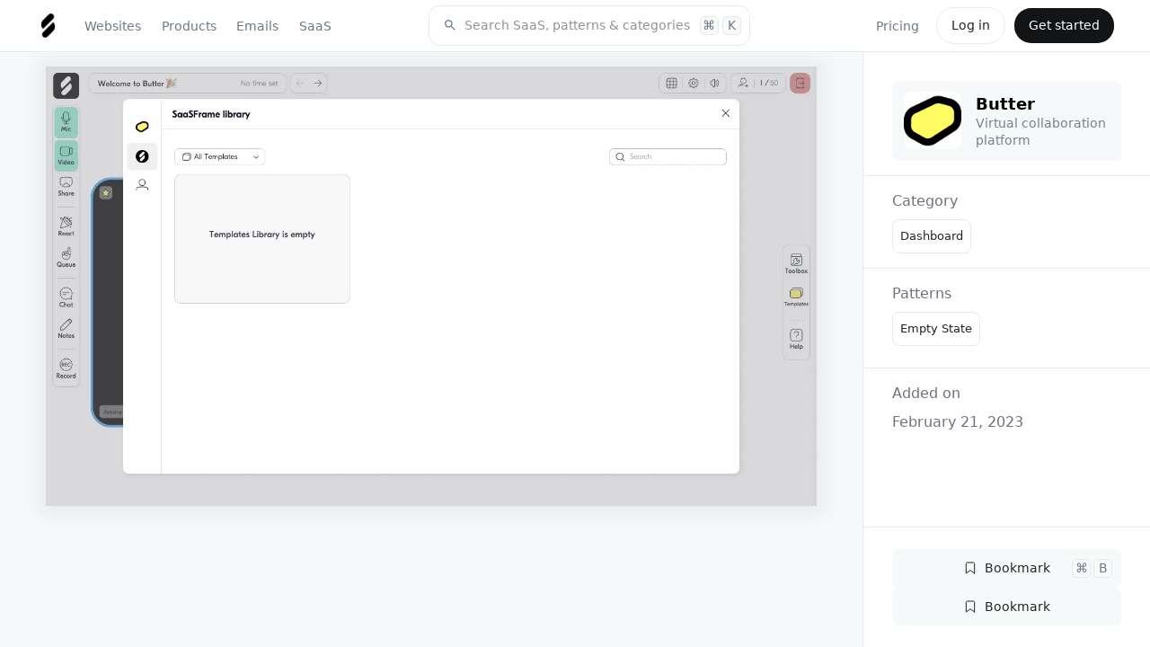

--- FILE ---
content_type: text/html
request_url: https://www.saasframe.io/examples/butter-empty-template-library
body_size: 29301
content:
<!DOCTYPE html><!-- Last Published: Thu Oct 23 2025 14:48:27 GMT+0000 (Coordinated Universal Time) --><html data-wf-domain="www.saasframe.io" data-wf-page="62e7ca8ddd9abcec1cd59e58" data-wf-site="5e9dc792e1210c2d5df7eba4" data-wf-collection="62e7ca8ddd9abc8343d59d41" data-wf-item-slug="butter-empty-template-library"><head><meta charset="utf-8"/><title>Butter Empty Template Library UI - SaaSFrame</title><meta content="Discover Butter Empty Template Library and thousands more SaaS  Dashboard examples on SaaSFrame. Save hours of UI &amp; UX research with our library of screenshots." name="description"/><meta content="Butter Empty Template Library UI - SaaSFrame" property="og:title"/><meta content="Discover Butter Empty Template Library and thousands more SaaS  Dashboard examples on SaaSFrame. Save hours of UI &amp; UX research with our library of screenshots." property="og:description"/><meta content="https://cdn.prod.website-files.com/5e9dc792e1210c5325f7ebbc/65456e7b3b4d7ee68b6b4cf3_63f5158959aa478d943f33ec_gm2DAejFf-k3tg2qh13nw7Tx7dzG9-Q4IJL1BS4GBW0.webp" property="og:image"/><meta content="Butter Empty Template Library UI - SaaSFrame" property="twitter:title"/><meta content="Discover Butter Empty Template Library and thousands more SaaS  Dashboard examples on SaaSFrame. Save hours of UI &amp; UX research with our library of screenshots." property="twitter:description"/><meta content="https://cdn.prod.website-files.com/5e9dc792e1210c5325f7ebbc/65456e7b3b4d7ee68b6b4cf3_63f5158959aa478d943f33ec_gm2DAejFf-k3tg2qh13nw7Tx7dzG9-Q4IJL1BS4GBW0.webp" property="twitter:image"/><meta property="og:type" content="website"/><meta content="summary_large_image" name="twitter:card"/><meta content="width=device-width, initial-scale=1" name="viewport"/><meta content="google-site-verification=5JS1d6cjFcI8hMI_Xz9pqiuUNwDYJuzaWNgH9FyOWmc" name="google-site-verification"/><link href="https://cdn.prod.website-files.com/5e9dc792e1210c2d5df7eba4/css/saasframe.webflow.shared.04b86b607.min.css" rel="stylesheet" type="text/css"/><link href="https://fonts.googleapis.com" rel="preconnect"/><link href="https://fonts.gstatic.com" rel="preconnect" crossorigin="anonymous"/><script src="https://ajax.googleapis.com/ajax/libs/webfont/1.6.26/webfont.js" type="text/javascript"></script><script type="text/javascript">WebFont.load({  google: {    families: ["Lato:100,100italic,300,300italic,400,400italic,700,700italic,900,900italic","Montserrat:100,100italic,200,200italic,300,300italic,400,400italic,500,500italic,600,600italic,700,700italic,800,800italic,900,900italic"]  }});</script><script type="text/javascript">!function(o,c){var n=c.documentElement,t=" w-mod-";n.className+=t+"js",("ontouchstart"in o||o.DocumentTouch&&c instanceof DocumentTouch)&&(n.className+=t+"touch")}(window,document);</script><link href="https://cdn.prod.website-files.com/5e9dc792e1210c2d5df7eba4/62f47cfee4391fe6cff17380_saasframe%20logo%203%20(1).png" rel="shortcut icon" type="image/x-icon"/><link href="https://cdn.prod.website-files.com/5e9dc792e1210c2d5df7eba4/62f47d00be7e7e4f2fefd106_saasframe%20logo%203%20(2).png" rel="apple-touch-icon"/><script async="" src="https://www.googletagmanager.com/gtag/js?id=UA-167118559-1"></script><script type="text/javascript">window.dataLayer = window.dataLayer || [];function gtag(){dataLayer.push(arguments);}gtag('js', new Date());gtag('config', 'UA-167118559-1', {'anonymize_ip': false});</script><!-- Memberstack webflow package -->
<script data-memberstack-app="app_cldrjhs0m00f00ujxcg5fbmph" src="https://static.memberstack.com/scripts/v1/memberstack.js" type="text/javascript"></script>

<!-- [Attributes by Finsweet] CMS PrevNext -->
<script async src="https://cdn.jsdelivr.net/npm/@finsweet/attributes-cmsprevnext@1/cmsprevnext.js"></script>

<!-- [Attributes by Finsweet] CMS Nest -->
<script async src="https://cdn.jsdelivr.net/npm/@finsweet/attributes-cmsnest@1/cmsnest.js"></script>

<!-- [Attributes by Finsweet] CMS Filter -->
<script async src="https://cdn.jsdelivr.net/npm/@finsweet/attributes-cmsfilter@1/cmsfilter.js"></script>

<!-- [Attributes by Finsweet] CMS Load -->
<script async src="https://cdn.jsdelivr.net/npm/@finsweet/attributes-cmsload@1/cmsload.js"></script>

<!-- [Attributes by Finsweet] CMS Select -->
<script async src="https://cdn.jsdelivr.net/npm/@finsweet/attributes-cmsselect@1/cmsselect.js"></script>

<!-- [Attributes by Finsweet] Custom Form Select -->
<script defer src="https://cdn.jsdelivr.net/npm/@finsweet/attributes-selectcustom@1/selectcustom.js"></script>

<!-- [Attributes by Finsweet] CMS Combine -->
<script async src="https://cdn.jsdelivr.net/npm/@finsweet/attributes-cmscombine@1/cmscombine.js"></script>

<!-- [Attributes by Finsweet] Social Share -->
<script defer src="https://cdn.jsdelivr.net/npm/@finsweet/attributes-socialshare@1/socialshare.js"></script>

<!-- [Attributes by Finsweet] Copy to clipboard -->
<script defer src="https://cdn.jsdelivr.net/npm/@finsweet/attributes-copyclip@1/copyclip.js"></script>

<!-- [Attributes by Finsweet] Code Highlight -->
<script async src="https://cdn.jsdelivr.net/npm/@finsweet/attributes-codehighlight@1/codehighlight.js"></script>


<link rel="stylesheet" href="https://cdn.jsdelivr.net/gh/sygnaltech/webflow-util@4.3/dist/css/webflow-html.css">



<script>window.lemonSqueezyAffiliateConfig = { store: "saasframe" };</script>
<script src="https://lmsqueezy.com/affiliate.js" defer></script>









<!-- [Attributes by Finsweet] CMS PrevNext -->
<script async src="https://cdn.jsdelivr.net/npm/@finsweet/attributes-cmsprevnext@1/cmsprevnext.js"></script>


</head><body class="body---home"><div class="page-container no-height"><div data-collapse="medium" data-animation="default" data-duration="400" data-easing="ease" data-easing2="ease" role="banner" class="horizontal-navbar w-nav"><div class="div---horizontal-navbar-container"><div class="div-block-231"><div id="w-node-df6af9ca-e57b-ad37-4a59-9490fa114d43-0e1d4231" class="div-horizontal justify-start order-first"><div class="div---navbar---logo"><a href="/" class="navbar-logo w-inline-block"><img src="https://cdn.prod.website-files.com/5e9dc792e1210c2d5df7eba4/62f47d00be7e7e4f2fefd106_saasframe%20logo%203%20(2).webp" loading="lazy" alt="SaaSFrame logo" class="image-55"/></a></div><nav role="navigation" class="navbar-container-right w-nav-menu"><div class="div---navbar---navlinks"><div class="div-horizontal vertical-on-mobile"><div data-hover="false" data-delay="300" data-w-id="e8c12318-7739-5a17-a301-7a6cc52d3b0a" class="dropdown w-dropdown"><div class="nav-link w-dropdown-toggle"><div>Websites</div></div><nav class="navbar1-9_dropdown-list w-dropdown-list"><div class="navbar5_dropdown-content"><div class="navbar1-10_dropdown-content-left websites"><div class="div-horizontal space-between align-center"><h4 class="heading-style-h4">Website Pages</h4><a href="/websites/pages" class="button is-small w-button">All pages</a></div><div class="margin-top margin-small"><div class="collection-list-wrapper-27 w-dyn-list"><div role="list" class="collection-list-category-menu w-dyn-items"><div id="w-node-_55e8dd73-7e30-1a0b-d4aa-975be569b2a2-0e1d4231" role="listitem" class="collection-item-category-menu w-dyn-item"><a href="/categories/404-page" class="link-block---category-cards menu w-inline-block"><div class="div-horizontal"><div class="text-size-small mr-0-5">👽 404 Page</div><div class="text-size-small text-color-grey">43</div></div></a></div><div id="w-node-_55e8dd73-7e30-1a0b-d4aa-975be569b2a2-0e1d4231" role="listitem" class="collection-item-category-menu w-dyn-item"><a href="/categories/ai-page" class="link-block---category-cards menu w-inline-block"><div class="div-horizontal"><div class="text-size-small mr-0-5">🪄 AI Page</div><div class="text-size-small text-color-grey">14</div></div></a></div><div id="w-node-_55e8dd73-7e30-1a0b-d4aa-975be569b2a2-0e1d4231" role="listitem" class="collection-item-category-menu w-dyn-item"><a href="/categories/about-page" class="link-block---category-cards menu w-inline-block"><div class="div-horizontal"><div class="text-size-small mr-0-5">👨‍👩‍👧‍👦 About Page</div><div class="text-size-small text-color-grey">116</div></div></a></div><div id="w-node-_55e8dd73-7e30-1a0b-d4aa-975be569b2a2-0e1d4231" role="listitem" class="collection-item-category-menu w-dyn-item"><a href="/categories/academy" class="link-block---category-cards menu w-inline-block"><div class="div-horizontal"><div class="text-size-small mr-0-5">🎓 Academy</div><div class="text-size-small text-color-grey">24</div></div></a></div><div id="w-node-_55e8dd73-7e30-1a0b-d4aa-975be569b2a2-0e1d4231" role="listitem" class="collection-item-category-menu w-dyn-item"><a href="/categories/affiliate-page" class="link-block---category-cards menu w-inline-block"><div class="div-horizontal"><div class="text-size-small mr-0-5">🤑 Affiliate Page</div><div class="text-size-small text-color-grey">38</div></div></a></div><div id="w-node-_55e8dd73-7e30-1a0b-d4aa-975be569b2a2-0e1d4231" role="listitem" class="collection-item-category-menu w-dyn-item"><a href="/categories/blog-feed" class="link-block---category-cards menu w-inline-block"><div class="div-horizontal"><div class="text-size-small mr-0-5">✍️ Blog Feed</div><div class="text-size-small text-color-grey">97</div></div></a></div><div id="w-node-_55e8dd73-7e30-1a0b-d4aa-975be569b2a2-0e1d4231" role="listitem" class="collection-item-category-menu w-dyn-item"><a href="/categories/blog-template" class="link-block---category-cards menu w-inline-block"><div class="div-horizontal"><div class="text-size-small mr-0-5">📝 Blog Template</div><div class="text-size-small text-color-grey">44</div></div></a></div><div id="w-node-_55e8dd73-7e30-1a0b-d4aa-975be569b2a2-0e1d4231" role="listitem" class="collection-item-category-menu w-dyn-item"><a href="/categories/careers-page" class="link-block---category-cards menu w-inline-block"><div class="div-horizontal"><div class="text-size-small mr-0-5">💼 Careers Page</div><div class="text-size-small text-color-grey">85</div></div></a></div><div id="w-node-_55e8dd73-7e30-1a0b-d4aa-975be569b2a2-0e1d4231" role="listitem" class="collection-item-category-menu w-dyn-item"><a href="/categories/changelog" class="link-block---category-cards menu w-inline-block"><div class="div-horizontal"><div class="text-size-small mr-0-5">🆕 Changelog</div><div class="text-size-small text-color-grey">13</div></div></a></div><div id="w-node-_55e8dd73-7e30-1a0b-d4aa-975be569b2a2-0e1d4231" role="listitem" class="collection-item-category-menu w-dyn-item"><a href="/categories/comparison-page" class="link-block---category-cards menu w-inline-block"><div class="div-horizontal"><div class="text-size-small mr-0-5">🥊 Comparison Page</div><div class="text-size-small text-color-grey">46</div></div></a></div><div id="w-node-_55e8dd73-7e30-1a0b-d4aa-975be569b2a2-0e1d4231" role="listitem" class="collection-item-category-menu w-dyn-item"><a href="/categories/contact-page" class="link-block---category-cards menu w-inline-block"><div class="div-horizontal"><div class="text-size-small mr-0-5">💌 Contact Page</div><div class="text-size-small text-color-grey">30</div></div></a></div><div id="w-node-_55e8dd73-7e30-1a0b-d4aa-975be569b2a2-0e1d4231" role="listitem" class="collection-item-category-menu w-dyn-item"><a href="/categories/case-studies" class="link-block---category-cards menu w-inline-block"><div class="div-horizontal"><div class="text-size-small mr-0-5">👌 Customer Stories</div><div class="text-size-small text-color-grey">62</div></div></a></div><div id="w-node-_55e8dd73-7e30-1a0b-d4aa-975be569b2a2-0e1d4231" role="listitem" class="collection-item-category-menu w-dyn-item"><a href="/categories/customers-page" class="link-block---category-cards menu w-inline-block"><div class="div-horizontal"><div class="text-size-small mr-0-5">🤝 Customers Page</div><div class="text-size-small text-color-grey">44</div></div></a></div><div id="w-node-_55e8dd73-7e30-1a0b-d4aa-975be569b2a2-0e1d4231" role="listitem" class="collection-item-category-menu w-dyn-item"><a href="/categories/demo-request" class="link-block---category-cards menu w-inline-block"><div class="div-horizontal"><div class="text-size-small mr-0-5">📺 Demo Request</div><div class="text-size-small text-color-grey">42</div></div></a></div><div id="w-node-_55e8dd73-7e30-1a0b-d4aa-975be569b2a2-0e1d4231" role="listitem" class="collection-item-category-menu w-dyn-item"><a href="/categories/developers-page" class="link-block---category-cards menu w-inline-block"><div class="div-horizontal"><div class="text-size-small mr-0-5">👩‍💻 Developers Page</div><div class="text-size-small text-color-grey">5</div></div></a></div><div id="w-node-_55e8dd73-7e30-1a0b-d4aa-975be569b2a2-0e1d4231" role="listitem" class="collection-item-category-menu w-dyn-item"><a href="/categories/documentation" class="link-block---category-cards menu w-inline-block"><div class="div-horizontal"><div class="text-size-small mr-0-5">📚 Documentation</div><div class="text-size-small text-color-grey">28</div></div></a></div><div id="w-node-_55e8dd73-7e30-1a0b-d4aa-975be569b2a2-0e1d4231" role="listitem" class="collection-item-category-menu w-dyn-item"><a href="/categories/download-page" class="link-block---category-cards menu w-inline-block"><div class="div-horizontal"><div class="text-size-small mr-0-5">☁️ Download Page</div><div class="text-size-small text-color-grey">26</div></div></a></div><div id="w-node-_55e8dd73-7e30-1a0b-d4aa-975be569b2a2-0e1d4231" role="listitem" class="collection-item-category-menu w-dyn-item"><a href="/categories/early-access-page" class="link-block---category-cards menu w-inline-block"><div class="div-horizontal"><div class="text-size-small mr-0-5">🔜 Early Access Page</div><div class="text-size-small text-color-grey">13</div></div></a></div><div id="w-node-_55e8dd73-7e30-1a0b-d4aa-975be569b2a2-0e1d4231" role="listitem" class="collection-item-category-menu w-dyn-item"><a href="/categories/ebook-page" class="link-block---category-cards menu w-inline-block"><div class="div-horizontal"><div class="text-size-small mr-0-5">📙 eBook Page</div><div class="text-size-small text-color-grey">14</div></div></a></div><div id="w-node-_55e8dd73-7e30-1a0b-d4aa-975be569b2a2-0e1d4231" role="listitem" class="collection-item-category-menu w-dyn-item"><a href="/categories/enterprise-page" class="link-block---category-cards menu w-inline-block"><div class="div-horizontal"><div class="text-size-small mr-0-5">🏢 Enterprise Page</div><div class="text-size-small text-color-grey">17</div></div></a></div><div id="w-node-_55e8dd73-7e30-1a0b-d4aa-975be569b2a2-0e1d4231" role="listitem" class="collection-item-category-menu w-dyn-item"><a href="/categories/events-page" class="link-block---category-cards menu w-inline-block"><div class="div-horizontal"><div class="text-size-small mr-0-5">🎉 Events Page</div><div class="text-size-small text-color-grey">17</div></div></a></div><div id="w-node-_55e8dd73-7e30-1a0b-d4aa-975be569b2a2-0e1d4231" role="listitem" class="collection-item-category-menu w-dyn-item"><a href="/categories/faq" class="link-block---category-cards menu w-inline-block"><div class="div-horizontal"><div class="text-size-small mr-0-5">❓ FAQ</div><div class="text-size-small text-color-grey">8</div></div></a></div><div id="w-node-_55e8dd73-7e30-1a0b-d4aa-975be569b2a2-0e1d4231" role="listitem" class="collection-item-category-menu w-dyn-item"><a href="/categories/features-page" class="link-block---category-cards menu w-inline-block"><div class="div-horizontal"><div class="text-size-small mr-0-5">⛏ Features Page</div><div class="text-size-small text-color-grey">59</div></div></a></div><div id="w-node-_55e8dd73-7e30-1a0b-d4aa-975be569b2a2-0e1d4231" role="listitem" class="collection-item-category-menu w-dyn-item"><a href="/categories/for-education-page" class="link-block---category-cards menu w-inline-block"><div class="div-horizontal"><div class="text-size-small mr-0-5">👩‍🎓 For Education Page</div><div class="text-size-small text-color-grey">4</div></div></a></div><div id="w-node-_55e8dd73-7e30-1a0b-d4aa-975be569b2a2-0e1d4231" role="listitem" class="collection-item-category-menu w-dyn-item"><a href="/categories/impact-page" class="link-block---category-cards menu w-inline-block"><div class="div-horizontal"><div class="text-size-small mr-0-5">🌱 Impact Page</div><div class="text-size-small text-color-grey">9</div></div></a></div><div id="w-node-_55e8dd73-7e30-1a0b-d4aa-975be569b2a2-0e1d4231" role="listitem" class="collection-item-category-menu w-dyn-item"><a href="/categories/integrations-library" class="link-block---category-cards menu w-inline-block"><div class="div-horizontal"><div class="text-size-small mr-0-5">🧰 Integrations Library</div><div class="text-size-small text-color-grey">52</div></div></a></div><div id="w-node-_55e8dd73-7e30-1a0b-d4aa-975be569b2a2-0e1d4231" role="listitem" class="collection-item-category-menu w-dyn-item"><a href="/categories/integrations-page" class="link-block---category-cards menu w-inline-block"><div class="div-horizontal"><div class="text-size-small mr-0-5">🤝 Integrations Page</div><div class="text-size-small text-color-grey">27</div></div></a></div><div id="w-node-_55e8dd73-7e30-1a0b-d4aa-975be569b2a2-0e1d4231" role="listitem" class="collection-item-category-menu w-dyn-item"><a href="/categories/landing-page" class="link-block---category-cards menu w-inline-block"><div class="div-horizontal"><div class="text-size-small mr-0-5">✈️ Landing Page</div><div class="text-size-small text-color-grey">262</div></div></a></div><div id="w-node-_55e8dd73-7e30-1a0b-d4aa-975be569b2a2-0e1d4231" role="listitem" class="collection-item-category-menu w-dyn-item"><a href="/categories/newsletter-page" class="link-block---category-cards menu w-inline-block"><div class="div-horizontal"><div class="text-size-small mr-0-5">💌 Newsletter Page</div><div class="text-size-small text-color-grey">8</div></div></a></div><div id="w-node-_55e8dd73-7e30-1a0b-d4aa-975be569b2a2-0e1d4231" role="listitem" class="collection-item-category-menu w-dyn-item"><a href="/categories/podcast-pages" class="link-block---category-cards menu w-inline-block"><div class="div-horizontal"><div class="text-size-small mr-0-5">🎙 Podcast Pages</div><div class="text-size-small text-color-grey">15</div></div></a></div><div id="w-node-_55e8dd73-7e30-1a0b-d4aa-975be569b2a2-0e1d4231" role="listitem" class="collection-item-category-menu w-dyn-item"><a href="/categories/press-page" class="link-block---category-cards menu w-inline-block"><div class="div-horizontal"><div class="text-size-small mr-0-5">📰 Press Page</div><div class="text-size-small text-color-grey">34</div></div></a></div><div id="w-node-_55e8dd73-7e30-1a0b-d4aa-975be569b2a2-0e1d4231" role="listitem" class="collection-item-category-menu w-dyn-item"><a href="/categories/pricing-page" class="link-block---category-cards menu w-inline-block"><div class="div-horizontal"><div class="text-size-small mr-0-5">💵 Pricing Page</div><div class="text-size-small text-color-grey">211</div></div></a></div><div id="w-node-_55e8dd73-7e30-1a0b-d4aa-975be569b2a2-0e1d4231" role="listitem" class="collection-item-category-menu w-dyn-item"><a href="/categories/gdpr-compliance-page" class="link-block---category-cards menu w-inline-block"><div class="div-horizontal"><div class="text-size-small mr-0-5">🔐 GDPR Compliance</div><div class="text-size-small text-color-grey">3</div></div></a></div><div id="w-node-_55e8dd73-7e30-1a0b-d4aa-975be569b2a2-0e1d4231" role="listitem" class="collection-item-category-menu w-dyn-item"><a href="/categories/product-video" class="link-block---category-cards menu w-inline-block"><div class="div-horizontal"><div class="text-size-small mr-0-5">🚶‍♀️ Product Video</div><div class="text-size-small text-color-grey">16</div></div></a></div><div id="w-node-_55e8dd73-7e30-1a0b-d4aa-975be569b2a2-0e1d4231" role="listitem" class="collection-item-category-menu w-dyn-item"><a href="/categories/security-page" class="link-block---category-cards menu w-inline-block"><div class="div-horizontal"><div class="text-size-small mr-0-5">🛡 Security Page</div><div class="text-size-small text-color-grey">21</div></div></a></div><div id="w-node-_55e8dd73-7e30-1a0b-d4aa-975be569b2a2-0e1d4231" role="listitem" class="collection-item-category-menu w-dyn-item"><a href="/categories/templates" class="link-block---category-cards menu w-inline-block"><div class="div-horizontal"><div class="text-size-small mr-0-5">📝 Templates Library</div><div class="text-size-small text-color-grey">28</div></div></a></div><div id="w-node-_55e8dd73-7e30-1a0b-d4aa-975be569b2a2-0e1d4231" role="listitem" class="collection-item-category-menu w-dyn-item"><a href="/categories/thank-you-page" class="link-block---category-cards menu w-inline-block"><div class="div-horizontal"><div class="text-size-small mr-0-5">🙏 Thank You Page</div><div class="text-size-small text-color-grey">12</div></div></a></div><div id="w-node-_55e8dd73-7e30-1a0b-d4aa-975be569b2a2-0e1d4231" role="listitem" class="collection-item-category-menu w-dyn-item"><a href="/categories/use-cases" class="link-block---category-cards menu w-inline-block"><div class="div-horizontal"><div class="text-size-small mr-0-5">🎯 Use Cases</div><div class="text-size-small text-color-grey">31</div></div></a></div><div id="w-node-_55e8dd73-7e30-1a0b-d4aa-975be569b2a2-0e1d4231" role="listitem" class="collection-item-category-menu w-dyn-item"><a href="/categories/webinars-page" class="link-block---category-cards menu w-inline-block"><div class="div-horizontal"><div class="text-size-small mr-0-5">📺 Webinars Page</div><div class="text-size-small text-color-grey">20</div></div></a></div></div></div></div></div><div class="navbar5_dropdown-content-right websites"><div class="navbar5_dropdown-content-wrapper z-index-1"><div id="w-node-_9d7a8e53-c626-8848-2560-e50e25a15f7d-0e1d4231" class="div-horizontal space-between align-center"><h4 class="heading-style-h4">Sections</h4><a href="/websites/sections" class="button is-small is-white w-button">All sections</a></div><div id="w-node-e8c12318-7739-5a17-a301-7a6cc52d3b4d-0e1d4231" class="navbar5_blog-list-wrapper"><div class="collection-list-wrapper-28 w-dyn-list"><div role="list" class="pattern-collection-list w-dyn-items"><div role="listitem" class="pattern-item width-full w-dyn-item"><a href="/patterns/api" class="pattern-item_container w-inline-block"><div class="pattern-text-container menu"><img alt="" loading="lazy" src="https://cdn.prod.website-files.com/5e9dc792e1210c5325f7ebbc/62f33563a5685a0c5fd88212_API.webp" sizes="100vw" srcset="https://cdn.prod.website-files.com/5e9dc792e1210c5325f7ebbc/62f33563a5685a0c5fd88212_API-p-500.webp 500w, https://cdn.prod.website-files.com/5e9dc792e1210c5325f7ebbc/62f33563a5685a0c5fd88212_API-p-800.webp 800w, https://cdn.prod.website-files.com/5e9dc792e1210c5325f7ebbc/62f33563a5685a0c5fd88212_API-p-1080.webp 1080w, https://cdn.prod.website-files.com/5e9dc792e1210c5325f7ebbc/62f33563a5685a0c5fd88212_API.webp 1200w" class="image-pattern-mini"/><div><div class="text-size-regular mr-0-3">API</div><div class="div-horizontal"><div class="text-size-small text-color-grey">8</div><div class="text-size-small text-color-grey ml-0-3">sections</div></div></div></div></a></div><div role="listitem" class="pattern-item width-full w-dyn-item"><a href="/patterns/awards" class="pattern-item_container w-inline-block"><div class="pattern-text-container menu"><img alt="" loading="lazy" src="https://cdn.prod.website-files.com/5e9dc792e1210c5325f7ebbc/62f334eee38c6ddb521c404f_Awards.webp" sizes="100vw" srcset="https://cdn.prod.website-files.com/5e9dc792e1210c5325f7ebbc/62f334eee38c6ddb521c404f_Awards-p-500.webp 500w, https://cdn.prod.website-files.com/5e9dc792e1210c5325f7ebbc/62f334eee38c6ddb521c404f_Awards-p-800.webp 800w, https://cdn.prod.website-files.com/5e9dc792e1210c5325f7ebbc/62f334eee38c6ddb521c404f_Awards-p-1080.webp 1080w, https://cdn.prod.website-files.com/5e9dc792e1210c5325f7ebbc/62f334eee38c6ddb521c404f_Awards.webp 1200w" class="image-pattern-mini"/><div><div class="text-size-regular mr-0-3">Awards</div><div class="div-horizontal"><div class="text-size-small text-color-grey">15</div><div class="text-size-small text-color-grey ml-0-3">sections</div></div></div></div></a></div><div role="listitem" class="pattern-item width-full w-dyn-item"><a href="/patterns/bento-grid" class="pattern-item_container w-inline-block"><div class="pattern-text-container menu"><img alt="" loading="lazy" src="https://cdn.prod.website-files.com/5e9dc792e1210c5325f7ebbc/648b5d04d1fa40f4d1857257_bento.webp" sizes="100vw" srcset="https://cdn.prod.website-files.com/5e9dc792e1210c5325f7ebbc/648b5d04d1fa40f4d1857257_bento-p-500.webp 500w, https://cdn.prod.website-files.com/5e9dc792e1210c5325f7ebbc/648b5d04d1fa40f4d1857257_bento-p-800.webp 800w, https://cdn.prod.website-files.com/5e9dc792e1210c5325f7ebbc/648b5d04d1fa40f4d1857257_bento-p-1080.webp 1080w, https://cdn.prod.website-files.com/5e9dc792e1210c5325f7ebbc/648b5d04d1fa40f4d1857257_bento.webp 1200w" class="image-pattern-mini"/><div><div class="text-size-regular mr-0-3">Bento Grid</div><div class="div-horizontal"><div class="text-size-small text-color-grey">43</div><div class="text-size-small text-color-grey ml-0-3">sections</div></div></div></div></a></div><div role="listitem" class="pattern-item width-full w-dyn-item"><a href="/patterns/blog-cards" class="pattern-item_container w-inline-block"><div class="pattern-text-container menu"><img alt="" loading="lazy" src="https://cdn.prod.website-files.com/5e9dc792e1210c5325f7ebbc/648b5cfbe50f6a6f2f8f1713_blog%20cards.webp" sizes="100vw" srcset="https://cdn.prod.website-files.com/5e9dc792e1210c5325f7ebbc/648b5cfbe50f6a6f2f8f1713_blog%20cards-p-500.webp 500w, https://cdn.prod.website-files.com/5e9dc792e1210c5325f7ebbc/648b5cfbe50f6a6f2f8f1713_blog%20cards-p-800.webp 800w, https://cdn.prod.website-files.com/5e9dc792e1210c5325f7ebbc/648b5cfbe50f6a6f2f8f1713_blog%20cards-p-1080.webp 1080w, https://cdn.prod.website-files.com/5e9dc792e1210c5325f7ebbc/648b5cfbe50f6a6f2f8f1713_blog%20cards.webp 1200w" class="image-pattern-mini"/><div><div class="text-size-regular mr-0-3">Blog Cards</div><div class="div-horizontal"><div class="text-size-small text-color-grey">16</div><div class="text-size-small text-color-grey ml-0-3">sections</div></div></div></div></a></div><div role="listitem" class="pattern-item width-full w-dyn-item"><a href="/patterns/calculator" class="pattern-item_container w-inline-block"><div class="pattern-text-container menu"><img alt="" loading="lazy" src="https://cdn.prod.website-files.com/5e9dc792e1210c5325f7ebbc/62f3343333f545600332fa29_Calculator.webp" sizes="100vw" srcset="https://cdn.prod.website-files.com/5e9dc792e1210c5325f7ebbc/62f3343333f545600332fa29_Calculator-p-500.webp 500w, https://cdn.prod.website-files.com/5e9dc792e1210c5325f7ebbc/62f3343333f545600332fa29_Calculator-p-800.webp 800w, https://cdn.prod.website-files.com/5e9dc792e1210c5325f7ebbc/62f3343333f545600332fa29_Calculator-p-1080.webp 1080w, https://cdn.prod.website-files.com/5e9dc792e1210c5325f7ebbc/62f3343333f545600332fa29_Calculator.webp 1200w" class="image-pattern-mini"/><div><div class="text-size-regular mr-0-3">Calculator</div><div class="div-horizontal"><div class="text-size-small text-color-grey">15</div><div class="text-size-small text-color-grey ml-0-3">sections</div></div></div></div></a></div><div role="listitem" class="pattern-item width-full w-dyn-item"><a href="/patterns/call-to-action" class="pattern-item_container w-inline-block"><div class="pattern-text-container menu"><img alt="" loading="lazy" src="https://cdn.prod.website-files.com/5e9dc792e1210c5325f7ebbc/62f32360523cfa1b7d7f7f8a_CTA.webp" sizes="100vw" srcset="https://cdn.prod.website-files.com/5e9dc792e1210c5325f7ebbc/62f32360523cfa1b7d7f7f8a_CTA-p-500.webp 500w, https://cdn.prod.website-files.com/5e9dc792e1210c5325f7ebbc/62f32360523cfa1b7d7f7f8a_CTA-p-800.webp 800w, https://cdn.prod.website-files.com/5e9dc792e1210c5325f7ebbc/62f32360523cfa1b7d7f7f8a_CTA-p-1080.webp 1080w, https://cdn.prod.website-files.com/5e9dc792e1210c5325f7ebbc/62f32360523cfa1b7d7f7f8a_CTA.webp 1200w" class="image-pattern-mini"/><div><div class="text-size-regular mr-0-3">Call To Action</div><div class="div-horizontal"><div class="text-size-small text-color-grey">44</div><div class="text-size-small text-color-grey ml-0-3">sections</div></div></div></div></a></div><div role="listitem" class="pattern-item width-full w-dyn-item"><a href="/patterns/call-to-download" class="pattern-item_container w-inline-block"><div class="pattern-text-container menu"><img alt="" loading="lazy" src="https://cdn.prod.website-files.com/5e9dc792e1210c5325f7ebbc/62f33528349867774c2b6a8a_CTD.webp" sizes="100vw" srcset="https://cdn.prod.website-files.com/5e9dc792e1210c5325f7ebbc/62f33528349867774c2b6a8a_CTD-p-500.webp 500w, https://cdn.prod.website-files.com/5e9dc792e1210c5325f7ebbc/62f33528349867774c2b6a8a_CTD-p-800.webp 800w, https://cdn.prod.website-files.com/5e9dc792e1210c5325f7ebbc/62f33528349867774c2b6a8a_CTD-p-1080.webp 1080w, https://cdn.prod.website-files.com/5e9dc792e1210c5325f7ebbc/62f33528349867774c2b6a8a_CTD.webp 1200w" class="image-pattern-mini"/><div><div class="text-size-regular mr-0-3">Call To Download</div><div class="div-horizontal"><div class="text-size-small text-color-grey">6</div><div class="text-size-small text-color-grey ml-0-3">sections</div></div></div></div></a></div><div role="listitem" class="pattern-item width-full w-dyn-item"><a href="/patterns/clients-logo" class="pattern-item_container w-inline-block"><div class="pattern-text-container menu"><img alt="" loading="lazy" src="https://cdn.prod.website-files.com/5e9dc792e1210c5325f7ebbc/62f32353901bb24dc03da58d_Logo.webp" sizes="100vw" srcset="https://cdn.prod.website-files.com/5e9dc792e1210c5325f7ebbc/62f32353901bb24dc03da58d_Logo-p-500.webp 500w, https://cdn.prod.website-files.com/5e9dc792e1210c5325f7ebbc/62f32353901bb24dc03da58d_Logo-p-800.webp 800w, https://cdn.prod.website-files.com/5e9dc792e1210c5325f7ebbc/62f32353901bb24dc03da58d_Logo-p-1080.webp 1080w, https://cdn.prod.website-files.com/5e9dc792e1210c5325f7ebbc/62f32353901bb24dc03da58d_Logo.webp 1200w" class="image-pattern-mini"/><div><div class="text-size-regular mr-0-3">Clients Logo</div><div class="div-horizontal"><div class="text-size-small text-color-grey">27</div><div class="text-size-small text-color-grey ml-0-3">sections</div></div></div></div></a></div><div role="listitem" class="pattern-item width-full w-dyn-item"><a href="/patterns/code-snippet" class="pattern-item_container w-inline-block"><div class="pattern-text-container menu"><img alt="" loading="lazy" src="https://cdn.prod.website-files.com/5e9dc792e1210c5325f7ebbc/63ee602b981435dbdd8e10f2_code%20snipper.webp" sizes="100vw" srcset="https://cdn.prod.website-files.com/5e9dc792e1210c5325f7ebbc/63ee602b981435dbdd8e10f2_code%20snipper-p-500.webp 500w, https://cdn.prod.website-files.com/5e9dc792e1210c5325f7ebbc/63ee602b981435dbdd8e10f2_code%20snipper-p-800.webp 800w, https://cdn.prod.website-files.com/5e9dc792e1210c5325f7ebbc/63ee602b981435dbdd8e10f2_code%20snipper-p-1080.webp 1080w, https://cdn.prod.website-files.com/5e9dc792e1210c5325f7ebbc/63ee602b981435dbdd8e10f2_code%20snipper.webp 1200w" class="image-pattern-mini"/><div><div class="text-size-regular mr-0-3">Code snippet</div><div class="div-horizontal"><div class="text-size-small text-color-grey">4</div><div class="text-size-small text-color-grey ml-0-3">sections</div></div></div></div></a></div><div role="listitem" class="pattern-item width-full w-dyn-item"><a href="/patterns/comparison-d" class="pattern-item_container w-inline-block"><div class="pattern-text-container menu"><img alt="" loading="lazy" src="https://cdn.prod.website-files.com/5e9dc792e1210c5325f7ebbc/648b5d0c12e5ff01627abac8_comparison.webp" sizes="100vw" srcset="https://cdn.prod.website-files.com/5e9dc792e1210c5325f7ebbc/648b5d0c12e5ff01627abac8_comparison-p-500.webp 500w, https://cdn.prod.website-files.com/5e9dc792e1210c5325f7ebbc/648b5d0c12e5ff01627abac8_comparison-p-800.webp 800w, https://cdn.prod.website-files.com/5e9dc792e1210c5325f7ebbc/648b5d0c12e5ff01627abac8_comparison-p-1080.webp 1080w, https://cdn.prod.website-files.com/5e9dc792e1210c5325f7ebbc/648b5d0c12e5ff01627abac8_comparison.webp 1200w" class="image-pattern-mini"/><div><div class="text-size-regular mr-0-3">Comparison</div><div class="div-horizontal"><div class="text-size-small text-color-grey">15</div><div class="text-size-small text-color-grey ml-0-3">sections</div></div></div></div></a></div><div role="listitem" class="pattern-item width-full w-dyn-item"><a href="/patterns/contact-form" class="pattern-item_container w-inline-block"><div class="pattern-text-container menu"><img alt="" loading="lazy" src="https://cdn.prod.website-files.com/5e9dc792e1210c5325f7ebbc/62f334cd901bb256fb3e80cd_Contact.webp" sizes="100vw" srcset="https://cdn.prod.website-files.com/5e9dc792e1210c5325f7ebbc/62f334cd901bb256fb3e80cd_Contact-p-500.webp 500w, https://cdn.prod.website-files.com/5e9dc792e1210c5325f7ebbc/62f334cd901bb256fb3e80cd_Contact-p-800.webp 800w, https://cdn.prod.website-files.com/5e9dc792e1210c5325f7ebbc/62f334cd901bb256fb3e80cd_Contact-p-1080.webp 1080w, https://cdn.prod.website-files.com/5e9dc792e1210c5325f7ebbc/62f334cd901bb256fb3e80cd_Contact.webp 1200w" class="image-pattern-mini"/><div><div class="text-size-regular mr-0-3">Contact Form</div><div class="div-horizontal"><div class="text-size-small text-color-grey">6</div><div class="text-size-small text-color-grey ml-0-3">sections</div></div></div></div></a></div><div role="listitem" class="pattern-item width-full w-dyn-item"><a href="/patterns/faq" class="pattern-item_container w-inline-block"><div class="pattern-text-container menu"><img alt="" loading="lazy" src="https://cdn.prod.website-files.com/5e9dc792e1210c5325f7ebbc/62f323d8e54e01c4365e9719_FAQ.webp" sizes="100vw" srcset="https://cdn.prod.website-files.com/5e9dc792e1210c5325f7ebbc/62f323d8e54e01c4365e9719_FAQ-p-500.webp 500w, https://cdn.prod.website-files.com/5e9dc792e1210c5325f7ebbc/62f323d8e54e01c4365e9719_FAQ-p-800.webp 800w, https://cdn.prod.website-files.com/5e9dc792e1210c5325f7ebbc/62f323d8e54e01c4365e9719_FAQ-p-1080.webp 1080w, https://cdn.prod.website-files.com/5e9dc792e1210c5325f7ebbc/62f323d8e54e01c4365e9719_FAQ.webp 1200w" class="image-pattern-mini"/><div><div class="text-size-regular mr-0-3">FAQ</div><div class="div-horizontal"><div class="text-size-small text-color-grey">10</div><div class="text-size-small text-color-grey ml-0-3">sections</div></div></div></div></a></div><div role="listitem" class="pattern-item width-full w-dyn-item"><a href="/patterns/feature" class="pattern-item_container w-inline-block"><div class="pattern-text-container menu"><img alt="" loading="lazy" src="https://cdn.prod.website-files.com/5e9dc792e1210c5325f7ebbc/62f323ed3ebbed0596491f2a_Feature.webp" sizes="100vw" srcset="https://cdn.prod.website-files.com/5e9dc792e1210c5325f7ebbc/62f323ed3ebbed0596491f2a_Feature-p-500.webp 500w, https://cdn.prod.website-files.com/5e9dc792e1210c5325f7ebbc/62f323ed3ebbed0596491f2a_Feature-p-800.webp 800w, https://cdn.prod.website-files.com/5e9dc792e1210c5325f7ebbc/62f323ed3ebbed0596491f2a_Feature-p-1080.webp 1080w, https://cdn.prod.website-files.com/5e9dc792e1210c5325f7ebbc/62f323ed3ebbed0596491f2a_Feature.webp 1200w" class="image-pattern-mini"/><div><div class="text-size-regular mr-0-3">Features</div><div class="div-horizontal"><div class="text-size-small text-color-grey">90</div><div class="text-size-small text-color-grey ml-0-3">sections</div></div></div></div></a></div><div role="listitem" class="pattern-item width-full w-dyn-item"><a href="/patterns/footer" class="pattern-item_container w-inline-block"><div class="pattern-text-container menu"><img alt="" loading="lazy" src="https://cdn.prod.website-files.com/5e9dc792e1210c5325f7ebbc/648b5d16bf5e3906b9a208ad_footer.webp" sizes="100vw" srcset="https://cdn.prod.website-files.com/5e9dc792e1210c5325f7ebbc/648b5d16bf5e3906b9a208ad_footer-p-500.webp 500w, https://cdn.prod.website-files.com/5e9dc792e1210c5325f7ebbc/648b5d16bf5e3906b9a208ad_footer-p-800.webp 800w, https://cdn.prod.website-files.com/5e9dc792e1210c5325f7ebbc/648b5d16bf5e3906b9a208ad_footer-p-1080.webp 1080w, https://cdn.prod.website-files.com/5e9dc792e1210c5325f7ebbc/648b5d16bf5e3906b9a208ad_footer.webp 1200w" class="image-pattern-mini"/><div><div class="text-size-regular mr-0-3">Footer</div><div class="div-horizontal"><div class="text-size-small text-color-grey">34</div><div class="text-size-small text-color-grey ml-0-3">sections</div></div></div></div></a></div><div role="listitem" class="pattern-item width-full w-dyn-item"><a href="/patterns/infinite-marquee" class="pattern-item_container w-inline-block"><div class="pattern-text-container menu"><img alt="" loading="lazy" src="https://cdn.prod.website-files.com/5e9dc792e1210c5325f7ebbc/648b5d21c115ff050ce2cd2f_marque.webp" sizes="100vw" srcset="https://cdn.prod.website-files.com/5e9dc792e1210c5325f7ebbc/648b5d21c115ff050ce2cd2f_marque-p-500.webp 500w, https://cdn.prod.website-files.com/5e9dc792e1210c5325f7ebbc/648b5d21c115ff050ce2cd2f_marque-p-800.webp 800w, https://cdn.prod.website-files.com/5e9dc792e1210c5325f7ebbc/648b5d21c115ff050ce2cd2f_marque-p-1080.webp 1080w, https://cdn.prod.website-files.com/5e9dc792e1210c5325f7ebbc/648b5d21c115ff050ce2cd2f_marque.webp 1200w" class="image-pattern-mini"/><div><div class="text-size-regular mr-0-3">Infinite Marquee</div><div class="div-horizontal"><div class="text-size-small text-color-grey">5</div><div class="text-size-small text-color-grey ml-0-3">sections</div></div></div></div></a></div><div role="listitem" class="pattern-item width-full w-dyn-item"><a href="/patterns/integrations" class="pattern-item_container w-inline-block"><div class="pattern-text-container menu"><img alt="" loading="lazy" src="https://cdn.prod.website-files.com/5e9dc792e1210c5325f7ebbc/62f3354c33f5452366330c2d_Integration.webp" sizes="100vw" srcset="https://cdn.prod.website-files.com/5e9dc792e1210c5325f7ebbc/62f3354c33f5452366330c2d_Integration-p-500.webp 500w, https://cdn.prod.website-files.com/5e9dc792e1210c5325f7ebbc/62f3354c33f5452366330c2d_Integration-p-800.webp 800w, https://cdn.prod.website-files.com/5e9dc792e1210c5325f7ebbc/62f3354c33f5452366330c2d_Integration-p-1080.webp 1080w, https://cdn.prod.website-files.com/5e9dc792e1210c5325f7ebbc/62f3354c33f5452366330c2d_Integration.webp 1200w" class="image-pattern-mini"/><div><div class="text-size-regular mr-0-3">Integrations</div><div class="div-horizontal"><div class="text-size-small text-color-grey">28</div><div class="text-size-small text-color-grey ml-0-3">sections</div></div></div></div></a></div><div role="listitem" class="pattern-item width-full w-dyn-item"><a href="/patterns/maps" class="pattern-item_container w-inline-block"><div class="pattern-text-container menu"><img alt="" loading="lazy" src="https://cdn.prod.website-files.com/5e9dc792e1210c5325f7ebbc/63ee58dd7345f46a9ffeacde_map.webp" sizes="100vw" srcset="https://cdn.prod.website-files.com/5e9dc792e1210c5325f7ebbc/63ee58dd7345f46a9ffeacde_map-p-500.webp 500w, https://cdn.prod.website-files.com/5e9dc792e1210c5325f7ebbc/63ee58dd7345f46a9ffeacde_map-p-800.webp 800w, https://cdn.prod.website-files.com/5e9dc792e1210c5325f7ebbc/63ee58dd7345f46a9ffeacde_map-p-1080.webp 1080w, https://cdn.prod.website-files.com/5e9dc792e1210c5325f7ebbc/63ee58dd7345f46a9ffeacde_map.webp 1200w" class="image-pattern-mini"/><div><div class="text-size-regular mr-0-3">Maps</div><div class="div-horizontal"><div class="text-size-small text-color-grey">8</div><div class="text-size-small text-color-grey ml-0-3">sections</div></div></div></div></a></div><div role="listitem" class="pattern-item width-full w-dyn-item"><a href="/patterns/newsletter-form" class="pattern-item_container w-inline-block"><div class="pattern-text-container menu"><img alt="" loading="lazy" src="https://cdn.prod.website-files.com/5e9dc792e1210c5325f7ebbc/62f32389e8660c65ca526651_Newsletter.webp" sizes="100vw" srcset="https://cdn.prod.website-files.com/5e9dc792e1210c5325f7ebbc/62f32389e8660c65ca526651_Newsletter-p-500.webp 500w, https://cdn.prod.website-files.com/5e9dc792e1210c5325f7ebbc/62f32389e8660c65ca526651_Newsletter-p-800.webp 800w, https://cdn.prod.website-files.com/5e9dc792e1210c5325f7ebbc/62f32389e8660c65ca526651_Newsletter-p-1080.webp 1080w, https://cdn.prod.website-files.com/5e9dc792e1210c5325f7ebbc/62f32389e8660c65ca526651_Newsletter.webp 1200w" class="image-pattern-mini"/><div><div class="text-size-regular mr-0-3">Newsletter Form</div><div class="div-horizontal"><div class="text-size-small text-color-grey">12</div><div class="text-size-small text-color-grey ml-0-3">sections</div></div></div></div></a></div><div role="listitem" class="pattern-item width-full w-dyn-item"><a href="/patterns/notification-banner" class="pattern-item_container w-inline-block"><div class="pattern-text-container menu"><img alt="" loading="lazy" src="https://cdn.prod.website-files.com/5e9dc792e1210c5325f7ebbc/62f334841470936b9a682c6e_banner.webp" sizes="100vw" srcset="https://cdn.prod.website-files.com/5e9dc792e1210c5325f7ebbc/62f334841470936b9a682c6e_banner-p-500.webp 500w, https://cdn.prod.website-files.com/5e9dc792e1210c5325f7ebbc/62f334841470936b9a682c6e_banner-p-800.webp 800w, https://cdn.prod.website-files.com/5e9dc792e1210c5325f7ebbc/62f334841470936b9a682c6e_banner.webp 1200w" class="image-pattern-mini"/><div><div class="text-size-regular mr-0-3">Notification Banner</div><div class="div-horizontal"><div class="text-size-small text-color-grey">12</div><div class="text-size-small text-color-grey ml-0-3">sections</div></div></div></div></a></div><div role="listitem" class="pattern-item width-full w-dyn-item"><a href="/patterns/persona" class="pattern-item_container w-inline-block"><div class="pattern-text-container menu"><img alt="" loading="lazy" src="https://cdn.prod.website-files.com/5e9dc792e1210c5325f7ebbc/648b5d34ed2d9d7f24a443e8_persona-1.webp" sizes="100vw" srcset="https://cdn.prod.website-files.com/5e9dc792e1210c5325f7ebbc/648b5d34ed2d9d7f24a443e8_persona-1-p-500.webp 500w, https://cdn.prod.website-files.com/5e9dc792e1210c5325f7ebbc/648b5d34ed2d9d7f24a443e8_persona-1-p-800.webp 800w, https://cdn.prod.website-files.com/5e9dc792e1210c5325f7ebbc/648b5d34ed2d9d7f24a443e8_persona-1-p-1080.webp 1080w, https://cdn.prod.website-files.com/5e9dc792e1210c5325f7ebbc/648b5d34ed2d9d7f24a443e8_persona-1.webp 1200w" class="image-pattern-mini"/><div><div class="text-size-regular mr-0-3">Persona</div><div class="div-horizontal"><div class="text-size-small text-color-grey">8</div><div class="text-size-small text-color-grey ml-0-3">sections</div></div></div></div></a></div><div role="listitem" class="pattern-item width-full w-dyn-item"><a href="/patterns/pricing-comparison" class="pattern-item_container w-inline-block"><div class="pattern-text-container menu"><img alt="" loading="lazy" src="https://cdn.prod.website-files.com/5e9dc792e1210c5325f7ebbc/648b5cf347e848e367ae9bf1_plan%20comp.webp" sizes="100vw" srcset="https://cdn.prod.website-files.com/5e9dc792e1210c5325f7ebbc/648b5cf347e848e367ae9bf1_plan%20comp-p-500.webp 500w, https://cdn.prod.website-files.com/5e9dc792e1210c5325f7ebbc/648b5cf347e848e367ae9bf1_plan%20comp-p-800.webp 800w, https://cdn.prod.website-files.com/5e9dc792e1210c5325f7ebbc/648b5cf347e848e367ae9bf1_plan%20comp-p-1080.webp 1080w, https://cdn.prod.website-files.com/5e9dc792e1210c5325f7ebbc/648b5cf347e848e367ae9bf1_plan%20comp.webp 1200w" class="image-pattern-mini"/><div><div class="text-size-regular mr-0-3">Plans Comparison</div><div class="div-horizontal"><div class="text-size-small text-color-grey">17</div><div class="text-size-small text-color-grey ml-0-3">sections</div></div></div></div></a></div><div role="listitem" class="pattern-item width-full w-dyn-item"><a href="/patterns/pricing" class="pattern-item_container w-inline-block"><div class="pattern-text-container menu"><img alt="" loading="lazy" src="https://cdn.prod.website-files.com/5e9dc792e1210c5325f7ebbc/62f3236d33f54589a032072c_Pricing.webp" sizes="100vw" srcset="https://cdn.prod.website-files.com/5e9dc792e1210c5325f7ebbc/62f3236d33f54589a032072c_Pricing-p-500.webp 500w, https://cdn.prod.website-files.com/5e9dc792e1210c5325f7ebbc/62f3236d33f54589a032072c_Pricing-p-800.webp 800w, https://cdn.prod.website-files.com/5e9dc792e1210c5325f7ebbc/62f3236d33f54589a032072c_Pricing-p-1080.webp 1080w, https://cdn.prod.website-files.com/5e9dc792e1210c5325f7ebbc/62f3236d33f54589a032072c_Pricing.webp 1200w" class="image-pattern-mini"/><div><div class="text-size-regular mr-0-3">Pricing</div><div class="div-horizontal"><div class="text-size-small text-color-grey">41</div><div class="text-size-small text-color-grey ml-0-3">sections</div></div></div></div></a></div><div role="listitem" class="pattern-item width-full w-dyn-item"><a href="/patterns/related-items" class="pattern-item_container w-inline-block"><div class="pattern-text-container menu"><img alt="" loading="lazy" src="https://cdn.prod.website-files.com/5e9dc792e1210c5325f7ebbc/648b5d3f221506ec26694d8b_related.webp" sizes="100vw" srcset="https://cdn.prod.website-files.com/5e9dc792e1210c5325f7ebbc/648b5d3f221506ec26694d8b_related-p-500.webp 500w, https://cdn.prod.website-files.com/5e9dc792e1210c5325f7ebbc/648b5d3f221506ec26694d8b_related-p-800.webp 800w, https://cdn.prod.website-files.com/5e9dc792e1210c5325f7ebbc/648b5d3f221506ec26694d8b_related-p-1080.webp 1080w, https://cdn.prod.website-files.com/5e9dc792e1210c5325f7ebbc/648b5d3f221506ec26694d8b_related.webp 1200w" class="image-pattern-mini"/><div><div class="text-size-regular mr-0-3">Related Items</div><div class="div-horizontal"><div class="text-size-small text-color-grey">7</div><div class="text-size-small text-color-grey ml-0-3">sections</div></div></div></div></a></div><div role="listitem" class="pattern-item width-full w-dyn-item"><a href="/patterns/reviews-rating" class="pattern-item_container w-inline-block"><div class="pattern-text-container menu"><img alt="" loading="lazy" src="https://cdn.prod.website-files.com/5e9dc792e1210c5325f7ebbc/62f33470eafac5644e5f3274_reviews.webp" sizes="100vw" srcset="https://cdn.prod.website-files.com/5e9dc792e1210c5325f7ebbc/62f33470eafac5644e5f3274_reviews-p-500.webp 500w, https://cdn.prod.website-files.com/5e9dc792e1210c5325f7ebbc/62f33470eafac5644e5f3274_reviews-p-800.webp 800w, https://cdn.prod.website-files.com/5e9dc792e1210c5325f7ebbc/62f33470eafac5644e5f3274_reviews-p-1080.webp 1080w, https://cdn.prod.website-files.com/5e9dc792e1210c5325f7ebbc/62f33470eafac5644e5f3274_reviews.webp 1200w" class="image-pattern-mini"/><div><div class="text-size-regular mr-0-3">Reviews &amp; Rating</div><div class="div-horizontal"><div class="text-size-small text-color-grey">11</div><div class="text-size-small text-color-grey ml-0-3">sections</div></div></div></div></a></div><div role="listitem" class="pattern-item width-full w-dyn-item"><a href="/patterns/slider" class="pattern-item_container w-inline-block"><div class="pattern-text-container menu"><img alt="" loading="lazy" src="https://cdn.prod.website-files.com/5e9dc792e1210c5325f7ebbc/62f334524f632fe7b79fae21_slider.webp" sizes="100vw" srcset="https://cdn.prod.website-files.com/5e9dc792e1210c5325f7ebbc/62f334524f632fe7b79fae21_slider-p-500.webp 500w, https://cdn.prod.website-files.com/5e9dc792e1210c5325f7ebbc/62f334524f632fe7b79fae21_slider-p-800.webp 800w, https://cdn.prod.website-files.com/5e9dc792e1210c5325f7ebbc/62f334524f632fe7b79fae21_slider-p-1080.webp 1080w, https://cdn.prod.website-files.com/5e9dc792e1210c5325f7ebbc/62f334524f632fe7b79fae21_slider.webp 1200w" class="image-pattern-mini"/><div><div class="text-size-regular mr-0-3">Slider</div><div class="div-horizontal"><div class="text-size-small text-color-grey">14</div><div class="text-size-small text-color-grey ml-0-3">sections</div></div></div></div></a></div><div role="listitem" class="pattern-item width-full w-dyn-item"><a href="/patterns/stats" class="pattern-item_container w-inline-block"><div class="pattern-text-container menu"><img alt="" loading="lazy" src="https://cdn.prod.website-files.com/5e9dc792e1210c5325f7ebbc/62f32379ed27635ea96b6d2c_Stats.webp" sizes="100vw" srcset="https://cdn.prod.website-files.com/5e9dc792e1210c5325f7ebbc/62f32379ed27635ea96b6d2c_Stats-p-500.webp 500w, https://cdn.prod.website-files.com/5e9dc792e1210c5325f7ebbc/62f32379ed27635ea96b6d2c_Stats-p-800.webp 800w, https://cdn.prod.website-files.com/5e9dc792e1210c5325f7ebbc/62f32379ed27635ea96b6d2c_Stats-p-1080.webp 1080w, https://cdn.prod.website-files.com/5e9dc792e1210c5325f7ebbc/62f32379ed27635ea96b6d2c_Stats.webp 1200w" class="image-pattern-mini"/><div><div class="text-size-regular mr-0-3">Stats</div><div class="div-horizontal"><div class="text-size-small text-color-grey">34</div><div class="text-size-small text-color-grey ml-0-3">sections</div></div></div></div></a></div><div role="listitem" class="pattern-item width-full w-dyn-item"><a href="/patterns/steps" class="pattern-item_container w-inline-block"><div class="pattern-text-container menu"><img alt="" loading="lazy" src="https://cdn.prod.website-files.com/5e9dc792e1210c5325f7ebbc/648b5d6de50f6a6f2f8fae73_steps.webp" sizes="100vw" srcset="https://cdn.prod.website-files.com/5e9dc792e1210c5325f7ebbc/648b5d6de50f6a6f2f8fae73_steps-p-500.webp 500w, https://cdn.prod.website-files.com/5e9dc792e1210c5325f7ebbc/648b5d6de50f6a6f2f8fae73_steps-p-800.webp 800w, https://cdn.prod.website-files.com/5e9dc792e1210c5325f7ebbc/648b5d6de50f6a6f2f8fae73_steps-p-1080.webp 1080w, https://cdn.prod.website-files.com/5e9dc792e1210c5325f7ebbc/648b5d6de50f6a6f2f8fae73_steps.webp 1200w" class="image-pattern-mini"/><div><div class="text-size-regular mr-0-3">Steps</div><div class="div-horizontal"><div class="text-size-small text-color-grey">16</div><div class="text-size-small text-color-grey ml-0-3">sections</div></div></div></div></a></div><div role="listitem" class="pattern-item width-full w-dyn-item"><a href="/patterns/tabs" class="pattern-item_container w-inline-block"><div class="pattern-text-container menu"><img alt="" loading="lazy" src="https://cdn.prod.website-files.com/5e9dc792e1210c5325f7ebbc/62f334404f632f54139fad18_tabs.webp" sizes="100vw" srcset="https://cdn.prod.website-files.com/5e9dc792e1210c5325f7ebbc/62f334404f632f54139fad18_tabs-p-500.webp 500w, https://cdn.prod.website-files.com/5e9dc792e1210c5325f7ebbc/62f334404f632f54139fad18_tabs-p-800.webp 800w, https://cdn.prod.website-files.com/5e9dc792e1210c5325f7ebbc/62f334404f632f54139fad18_tabs-p-1080.webp 1080w, https://cdn.prod.website-files.com/5e9dc792e1210c5325f7ebbc/62f334404f632f54139fad18_tabs.webp 1200w" class="image-pattern-mini"/><div><div class="text-size-regular mr-0-3">Tabs</div><div class="div-horizontal"><div class="text-size-small text-color-grey">18</div><div class="text-size-small text-color-grey ml-0-3">sections</div></div></div></div></a></div><div role="listitem" class="pattern-item width-full w-dyn-item"><a href="/patterns/team" class="pattern-item_container w-inline-block"><div class="pattern-text-container menu"><img alt="" loading="lazy" src="https://cdn.prod.website-files.com/5e9dc792e1210c5325f7ebbc/62f334ba0b52a6fe5e0d4346_Team.webp" sizes="100vw" srcset="https://cdn.prod.website-files.com/5e9dc792e1210c5325f7ebbc/62f334ba0b52a6fe5e0d4346_Team-p-500.webp 500w, https://cdn.prod.website-files.com/5e9dc792e1210c5325f7ebbc/62f334ba0b52a6fe5e0d4346_Team-p-800.webp 800w, https://cdn.prod.website-files.com/5e9dc792e1210c5325f7ebbc/62f334ba0b52a6fe5e0d4346_Team-p-1080.webp 1080w, https://cdn.prod.website-files.com/5e9dc792e1210c5325f7ebbc/62f334ba0b52a6fe5e0d4346_Team.webp 1200w" class="image-pattern-mini"/><div><div class="text-size-regular mr-0-3">Team</div><div class="div-horizontal"><div class="text-size-small text-color-grey">18</div><div class="text-size-small text-color-grey ml-0-3">sections</div></div></div></div></a></div><div role="listitem" class="pattern-item width-full w-dyn-item"><a href="/patterns/testimonial" class="pattern-item_container w-inline-block"><div class="pattern-text-container menu"><img alt="" loading="lazy" src="https://cdn.prod.website-files.com/5e9dc792e1210c5325f7ebbc/62f3234433f5453bae32059e_Testimonial.webp" sizes="100vw" srcset="https://cdn.prod.website-files.com/5e9dc792e1210c5325f7ebbc/62f3234433f5453bae32059e_Testimonial-p-500.webp 500w, https://cdn.prod.website-files.com/5e9dc792e1210c5325f7ebbc/62f3234433f5453bae32059e_Testimonial-p-800.webp 800w, https://cdn.prod.website-files.com/5e9dc792e1210c5325f7ebbc/62f3234433f5453bae32059e_Testimonial-p-1080.webp 1080w, https://cdn.prod.website-files.com/5e9dc792e1210c5325f7ebbc/62f3234433f5453bae32059e_Testimonial.webp 1200w" class="image-pattern-mini"/><div><div class="text-size-regular mr-0-3">Testimonial</div><div class="div-horizontal"><div class="text-size-small text-color-grey">66</div><div class="text-size-small text-color-grey ml-0-3">sections</div></div></div></div></a></div><div role="listitem" class="pattern-item width-full w-dyn-item"><a href="/patterns/timeline" class="pattern-item_container w-inline-block"><div class="pattern-text-container menu"><img alt="" loading="lazy" src="https://cdn.prod.website-files.com/5e9dc792e1210c5325f7ebbc/62f334a60ae83ffd82628a74_Timeline.webp" sizes="100vw" srcset="https://cdn.prod.website-files.com/5e9dc792e1210c5325f7ebbc/62f334a60ae83ffd82628a74_Timeline-p-500.webp 500w, https://cdn.prod.website-files.com/5e9dc792e1210c5325f7ebbc/62f334a60ae83ffd82628a74_Timeline-p-800.webp 800w, https://cdn.prod.website-files.com/5e9dc792e1210c5325f7ebbc/62f334a60ae83ffd82628a74_Timeline-p-1080.webp 1080w, https://cdn.prod.website-files.com/5e9dc792e1210c5325f7ebbc/62f334a60ae83ffd82628a74_Timeline.webp 1200w" class="image-pattern-mini"/><div><div class="text-size-regular mr-0-3">Timeline</div><div class="div-horizontal"><div class="text-size-small text-color-grey">13</div><div class="text-size-small text-color-grey ml-0-3">sections</div></div></div></div></a></div></div></div></div></div></div></div><a href="#" class="w-dropdown-link">Link</a></nav></div><div data-hover="false" data-delay="300" data-w-id="0286a078-a69e-3275-32b4-82fc372b0bc8" class="dropdown w-dropdown"><div class="nav-link w-dropdown-toggle"><div>Products</div></div><nav class="navbar1-9_dropdown-list w-dropdown-list"><div class="navbar5_dropdown-content"><div class="navbar1-10_dropdown-content-left"><div class="div-horizontal space-between align-center"><h4 class="heading-style-h4">Product Screens</h4><a href="/product/screens" class="button is-small w-button">All screens</a></div><div class="margin-top margin-small"><div class="collection-list-wrapper-27 w-dyn-list"><div role="list" class="collection-list-category-menu w-dyn-items"><div id="w-node-_6c927209-dda8-3305-f792-e8e5c568644f-0e1d4231" role="listitem" class="collection-item-category-menu w-dyn-item"><a href="/categories/account-setup" class="link-block---category-cards menu w-inline-block"><div class="div-horizontal"><div class="text-size-small mr-0-5">🪄 Account Setup</div><div class="text-size-small text-color-grey">569</div></div></a></div><div id="w-node-_6c927209-dda8-3305-f792-e8e5c568644f-0e1d4231" role="listitem" class="collection-item-category-menu w-dyn-item"><a href="/categories/create-element" class="link-block---category-cards menu w-inline-block"><div class="div-horizontal"><div class="text-size-small mr-0-5">➕ Create Element</div><div class="text-size-small text-color-grey">342</div></div></a></div><div id="w-node-_6c927209-dda8-3305-f792-e8e5c568644f-0e1d4231" role="listitem" class="collection-item-category-menu w-dyn-item"><a href="/categories/analytics" class="link-block---category-cards menu w-inline-block"><div class="div-horizontal"><div class="text-size-small mr-0-5">📈 Analytics</div><div class="text-size-small text-color-grey">67</div></div></a></div><div id="w-node-_6c927209-dda8-3305-f792-e8e5c568644f-0e1d4231" role="listitem" class="collection-item-category-menu w-dyn-item"><a href="/categories/appearance-customization" class="link-block---category-cards menu w-inline-block"><div class="div-horizontal"><div class="text-size-small mr-0-5">🖍 Appearance Customization</div><div class="text-size-small text-color-grey">16</div></div></a></div><div id="w-node-_6c927209-dda8-3305-f792-e8e5c568644f-0e1d4231" role="listitem" class="collection-item-category-menu w-dyn-item"><a href="/categories/upgrading" class="link-block---category-cards menu w-inline-block"><div class="div-horizontal"><div class="text-size-small mr-0-5">💳 Billing</div><div class="text-size-small text-color-grey">57</div></div></a></div><div id="w-node-_6c927209-dda8-3305-f792-e8e5c568644f-0e1d4231" role="listitem" class="collection-item-category-menu w-dyn-item"><a href="/categories/calendar" class="link-block---category-cards menu w-inline-block"><div class="div-horizontal"><div class="text-size-small mr-0-5">📆 Calendar</div><div class="text-size-small text-color-grey">12</div></div></a></div><div id="w-node-_6c927209-dda8-3305-f792-e8e5c568644f-0e1d4231" role="listitem" class="collection-item-category-menu w-dyn-item"><a href="/categories/chat" class="link-block---category-cards menu w-inline-block"><div class="div-horizontal"><div class="text-size-small mr-0-5">💬 Chat</div><div class="text-size-small text-color-grey">6</div></div></a></div><div id="w-node-_6c927209-dda8-3305-f792-e8e5c568644f-0e1d4231" role="listitem" class="collection-item-category-menu w-dyn-item"><a href="/categories/checklist" class="link-block---category-cards menu w-inline-block"><div class="div-horizontal"><div class="text-size-small mr-0-5">✅ Checklist</div><div class="text-size-small text-color-grey">1</div></div></a></div><div id="w-node-_6c927209-dda8-3305-f792-e8e5c568644f-0e1d4231" role="listitem" class="collection-item-category-menu w-dyn-item"><a href="/categories/checkout" class="link-block---category-cards menu w-inline-block"><div class="div-horizontal"><div class="text-size-small mr-0-5">💳 Checkout</div><div class="text-size-small text-color-grey">24</div></div></a></div><div id="w-node-_6c927209-dda8-3305-f792-e8e5c568644f-0e1d4231" role="listitem" class="collection-item-category-menu w-dyn-item"><a href="/categories/confirmation" class="link-block---category-cards menu w-inline-block"><div class="div-horizontal"><div class="text-size-small mr-0-5">🤷‍♀️ Confirmation</div><div class="text-size-small text-color-grey">24</div></div></a></div><div id="w-node-_6c927209-dda8-3305-f792-e8e5c568644f-0e1d4231" role="listitem" class="collection-item-category-menu w-dyn-item"><a href="/categories/dashboard" class="link-block---category-cards menu w-inline-block"><div class="div-horizontal"><div class="text-size-small mr-0-5">📊 Dashboard</div><div class="text-size-small text-color-grey">156</div></div></a></div><div id="w-node-_6c927209-dda8-3305-f792-e8e5c568644f-0e1d4231" role="listitem" class="collection-item-category-menu w-dyn-item"><a href="/categories/delete-account" class="link-block---category-cards menu w-inline-block"><div class="div-horizontal"><div class="text-size-small mr-0-5">🗑 Delete Account</div><div class="text-size-small text-color-grey">27</div></div></a></div><div id="w-node-_6c927209-dda8-3305-f792-e8e5c568644f-0e1d4231" role="listitem" class="collection-item-category-menu w-dyn-item"><a href="/categories/details" class="link-block---category-cards menu w-inline-block"><div class="div-horizontal"><div class="text-size-small mr-0-5">ℹ️ Details</div><div class="text-size-small text-color-grey">48</div></div></a></div><div id="w-node-_6c927209-dda8-3305-f792-e8e5c568644f-0e1d4231" role="listitem" class="collection-item-category-menu w-dyn-item"><a href="/categories/text-editor" class="link-block---category-cards menu w-inline-block"><div class="div-horizontal"><div class="text-size-small mr-0-5">⌨️ Text Editor</div><div class="text-size-small text-color-grey">26</div></div></a></div><div id="w-node-_6c927209-dda8-3305-f792-e8e5c568644f-0e1d4231" role="listitem" class="collection-item-category-menu w-dyn-item"><a href="/categories/empty-state" class="link-block---category-cards menu w-inline-block"><div class="div-horizontal"><div class="text-size-small mr-0-5">🤷‍♀️ Empty State</div><div class="text-size-small text-color-grey">83</div></div></a></div><div id="w-node-_6c927209-dda8-3305-f792-e8e5c568644f-0e1d4231" role="listitem" class="collection-item-category-menu w-dyn-item"><a href="/categories/flowchart" class="link-block---category-cards menu w-inline-block"><div class="div-horizontal"><div class="text-size-small mr-0-5">🖍 Flowchart</div><div class="text-size-small text-color-grey">30</div></div></a></div><div id="w-node-_6c927209-dda8-3305-f792-e8e5c568644f-0e1d4231" role="listitem" class="collection-item-category-menu w-dyn-item"><a href="/categories/import-export" class="link-block---category-cards menu w-inline-block"><div class="div-horizontal"><div class="text-size-small mr-0-5">📥 Import &amp; Export</div><div class="text-size-small text-color-grey">35</div></div></a></div><div id="w-node-_6c927209-dda8-3305-f792-e8e5c568644f-0e1d4231" role="listitem" class="collection-item-category-menu w-dyn-item"><a href="/categories/inbox" class="link-block---category-cards menu w-inline-block"><div class="div-horizontal"><div class="text-size-small mr-0-5">📨 Inbox</div><div class="text-size-small text-color-grey">16</div></div></a></div><div id="w-node-_6c927209-dda8-3305-f792-e8e5c568644f-0e1d4231" role="listitem" class="collection-item-category-menu w-dyn-item"><a href="/categories/integrations" class="link-block---category-cards menu w-inline-block"><div class="div-horizontal"><div class="text-size-small mr-0-5">👾 Integrations</div><div class="text-size-small text-color-grey">50</div></div></a></div><div id="w-node-_6c927209-dda8-3305-f792-e8e5c568644f-0e1d4231" role="listitem" class="collection-item-category-menu w-dyn-item"><a href="/categories/invite-team-members" class="link-block---category-cards menu w-inline-block"><div class="div-horizontal"><div class="text-size-small mr-0-5">💌 Invite Team Members</div><div class="text-size-small text-color-grey">97</div></div></a></div><div id="w-node-_6c927209-dda8-3305-f792-e8e5c568644f-0e1d4231" role="listitem" class="collection-item-category-menu w-dyn-item"><a href="/categories/loading-screen" class="link-block---category-cards menu w-inline-block"><div class="div-horizontal"><div class="text-size-small mr-0-5">🔄 Loading Screen</div><div class="text-size-small text-color-grey">29</div></div></a></div><div id="w-node-_6c927209-dda8-3305-f792-e8e5c568644f-0e1d4231" role="listitem" class="collection-item-category-menu w-dyn-item"><a href="/categories/login" class="link-block---category-cards menu w-inline-block"><div class="div-horizontal"><div class="text-size-small mr-0-5">🚪 Login</div><div class="text-size-small text-color-grey">55</div></div></a></div><div id="w-node-_6c927209-dda8-3305-f792-e8e5c568644f-0e1d4231" role="listitem" class="collection-item-category-menu w-dyn-item"><a href="/categories/plans" class="link-block---category-cards menu w-inline-block"><div class="div-horizontal"><div class="text-size-small mr-0-5">⚖️ Plans</div><div class="text-size-small text-color-grey">19</div></div></a></div><div id="w-node-_6c927209-dda8-3305-f792-e8e5c568644f-0e1d4231" role="listitem" class="collection-item-category-menu w-dyn-item"><a href="/categories/playground" class="link-block---category-cards menu w-inline-block"><div class="div-horizontal"><div class="text-size-small mr-0-5">🎮 Playground</div><div class="text-size-small text-color-grey">6</div></div></a></div><div id="w-node-_6c927209-dda8-3305-f792-e8e5c568644f-0e1d4231" role="listitem" class="collection-item-category-menu w-dyn-item"><a href="/categories/product-tour" class="link-block---category-cards menu w-inline-block"><div class="div-horizontal"><div class="text-size-small mr-0-5">👀 Product Tour</div><div class="text-size-small text-color-grey">132</div></div></a></div><div id="w-node-_6c927209-dda8-3305-f792-e8e5c568644f-0e1d4231" role="listitem" class="collection-item-category-menu w-dyn-item"><a href="/categories/referral-flow" class="link-block---category-cards menu w-inline-block"><div class="div-horizontal"><div class="text-size-small mr-0-5">🗣 Referral Flow</div><div class="text-size-small text-color-grey">20</div></div></a></div><div id="w-node-_6c927209-dda8-3305-f792-e8e5c568644f-0e1d4231" role="listitem" class="collection-item-category-menu w-dyn-item"><a href="/categories/search" class="link-block---category-cards menu w-inline-block"><div class="div-horizontal"><div class="text-size-small mr-0-5">🔍 Search</div><div class="text-size-small text-color-grey">23</div></div></a></div><div id="w-node-_6c927209-dda8-3305-f792-e8e5c568644f-0e1d4231" role="listitem" class="collection-item-category-menu w-dyn-item"><a href="/categories/settings" class="link-block---category-cards menu w-inline-block"><div class="div-horizontal"><div class="text-size-small mr-0-5">⚙️ Settings</div><div class="text-size-small text-color-grey">167</div></div></a></div><div id="w-node-_6c927209-dda8-3305-f792-e8e5c568644f-0e1d4231" role="listitem" class="collection-item-category-menu w-dyn-item"><a href="/categories/share" class="link-block---category-cards menu w-inline-block"><div class="div-horizontal"><div class="text-size-small mr-0-5">📩 Share</div><div class="text-size-small text-color-grey">17</div></div></a></div><div id="w-node-_6c927209-dda8-3305-f792-e8e5c568644f-0e1d4231" role="listitem" class="collection-item-category-menu w-dyn-item"><a href="/categories/sign-up-flow" class="link-block---category-cards menu w-inline-block"><div class="div-horizontal"><div class="text-size-small mr-0-5">📇 Sign Up Flow</div><div class="text-size-small text-color-grey">188</div></div></a></div><div id="w-node-_6c927209-dda8-3305-f792-e8e5c568644f-0e1d4231" role="listitem" class="collection-item-category-menu w-dyn-item"><a href="/categories/success" class="link-block---category-cards menu w-inline-block"><div class="div-horizontal"><div class="text-size-small mr-0-5">🎉 Success</div><div class="text-size-small text-color-grey">39</div></div></a></div><div id="w-node-_6c927209-dda8-3305-f792-e8e5c568644f-0e1d4231" role="listitem" class="collection-item-category-menu w-dyn-item"><a href="/categories/table" class="link-block---category-cards menu w-inline-block"><div class="div-horizontal"><div class="text-size-small mr-0-5">🗂 Table</div><div class="text-size-small text-color-grey">55</div></div></a></div><div id="w-node-_6c927209-dda8-3305-f792-e8e5c568644f-0e1d4231" role="listitem" class="collection-item-category-menu w-dyn-item"><a href="/categories/team-members" class="link-block---category-cards menu w-inline-block"><div class="div-horizontal"><div class="text-size-small mr-0-5">👯‍♂️ Team Members</div><div class="text-size-small text-color-grey">19</div></div></a></div><div id="w-node-_6c927209-dda8-3305-f792-e8e5c568644f-0e1d4231" role="listitem" class="collection-item-category-menu w-dyn-item"><a href="/categories/user-onboarding" class="link-block---category-cards menu w-inline-block"><div class="div-horizontal"><div class="text-size-small mr-0-5">💬 User Onboarding</div><div class="text-size-small text-color-grey">350</div></div></a></div><div id="w-node-_6c927209-dda8-3305-f792-e8e5c568644f-0e1d4231" role="listitem" class="collection-item-category-menu w-dyn-item"><a href="/categories/verification" class="link-block---category-cards menu w-inline-block"><div class="div-horizontal"><div class="text-size-small mr-0-5">✅ Verification</div><div class="text-size-small text-color-grey">72</div></div></a></div><div id="w-node-_6c927209-dda8-3305-f792-e8e5c568644f-0e1d4231" role="listitem" class="collection-item-category-menu w-dyn-item"><a href="/categories/welcome-screen" class="link-block---category-cards menu w-inline-block"><div class="div-horizontal"><div class="text-size-small mr-0-5">👋 Welcome Screen</div><div class="text-size-small text-color-grey">46</div></div></a></div></div></div></div></div><div class="navbar5_dropdown-content-right"><div class="navbar5_dropdown-content-wrapper z-index-1"><div id="w-node-_0286a078-a69e-3275-32b4-82fc372b0be5-0e1d4231" class="div-horizontal space-between align-center"><h4 class="heading-style-h4">Patterns</h4><a href="/product/patterns" class="button is-small is-white w-button">All patterns</a></div><div id="w-node-_0286a078-a69e-3275-32b4-82fc372b0bea-0e1d4231" class="navbar5_blog-list-wrapper"><div class="collection-list-wrapper-28 w-dyn-list"><div role="list" class="pattern-collection-list w-dyn-items"><div role="listitem" class="pattern-item width-full w-dyn-item"><a href="/patterns/calendar" class="pattern-item_container w-inline-block"><div class="pattern-text-container menu"><img src="https://cdn.prod.website-files.com/5e9dc792e1210c5325f7ebbc/65390db7192fb496f452d634_calendar.webp" loading="lazy" alt="" sizes="100vw" srcset="https://cdn.prod.website-files.com/5e9dc792e1210c5325f7ebbc/65390db7192fb496f452d634_calendar-p-500.webp 500w, https://cdn.prod.website-files.com/5e9dc792e1210c5325f7ebbc/65390db7192fb496f452d634_calendar-p-800.webp 800w, https://cdn.prod.website-files.com/5e9dc792e1210c5325f7ebbc/65390db7192fb496f452d634_calendar-p-1080.webp 1080w, https://cdn.prod.website-files.com/5e9dc792e1210c5325f7ebbc/65390db7192fb496f452d634_calendar.webp 1200w" class="image-pattern-mini"/><div><div class="text-size-regular mr-0-3">Calendar</div><div class="div-horizontal"><div class="text-size-small text-color-grey">16</div><div class="text-size-small text-color-grey ml-0-3">screens</div></div></div></div></a></div><div role="listitem" class="pattern-item width-full w-dyn-item"><a href="/patterns/graph" class="pattern-item_container w-inline-block"><div class="pattern-text-container menu"><img src="https://cdn.prod.website-files.com/5e9dc792e1210c5325f7ebbc/6499ac1fa0c54df898c20b2d_graph.webp" loading="lazy" alt="" sizes="100vw" srcset="https://cdn.prod.website-files.com/5e9dc792e1210c5325f7ebbc/6499ac1fa0c54df898c20b2d_graph-p-500.webp 500w, https://cdn.prod.website-files.com/5e9dc792e1210c5325f7ebbc/6499ac1fa0c54df898c20b2d_graph-p-800.webp 800w, https://cdn.prod.website-files.com/5e9dc792e1210c5325f7ebbc/6499ac1fa0c54df898c20b2d_graph-p-1080.webp 1080w, https://cdn.prod.website-files.com/5e9dc792e1210c5325f7ebbc/6499ac1fa0c54df898c20b2d_graph.webp 1200w" class="image-pattern-mini"/><div><div class="text-size-regular mr-0-3">Charts</div><div class="div-horizontal"><div class="text-size-small text-color-grey">71</div><div class="text-size-small text-color-grey ml-0-3">screens</div></div></div></div></a></div><div role="listitem" class="pattern-item width-full w-dyn-item"><a href="/patterns/checkbox" class="pattern-item_container w-inline-block"><div class="pattern-text-container menu"><img src="https://cdn.prod.website-files.com/5e9dc792e1210c5325f7ebbc/65390dae40c9db9a415d645e_checkbox.webp" loading="lazy" alt="" sizes="100vw" srcset="https://cdn.prod.website-files.com/5e9dc792e1210c5325f7ebbc/65390dae40c9db9a415d645e_checkbox-p-500.webp 500w, https://cdn.prod.website-files.com/5e9dc792e1210c5325f7ebbc/65390dae40c9db9a415d645e_checkbox-p-800.webp 800w, https://cdn.prod.website-files.com/5e9dc792e1210c5325f7ebbc/65390dae40c9db9a415d645e_checkbox-p-1080.webp 1080w, https://cdn.prod.website-files.com/5e9dc792e1210c5325f7ebbc/65390dae40c9db9a415d645e_checkbox.webp 1200w" class="image-pattern-mini"/><div><div class="text-size-regular mr-0-3">Checkbox</div><div class="div-horizontal"><div class="text-size-small text-color-grey">24</div><div class="text-size-small text-color-grey ml-0-3">screens</div></div></div></div></a></div><div role="listitem" class="pattern-item width-full w-dyn-item"><a href="/patterns/code-snippet" class="pattern-item_container w-inline-block"><div class="pattern-text-container menu"><img src="https://cdn.prod.website-files.com/5e9dc792e1210c5325f7ebbc/63ee602b981435dbdd8e10f2_code%20snipper.webp" loading="lazy" alt="" sizes="100vw" srcset="https://cdn.prod.website-files.com/5e9dc792e1210c5325f7ebbc/63ee602b981435dbdd8e10f2_code%20snipper-p-500.webp 500w, https://cdn.prod.website-files.com/5e9dc792e1210c5325f7ebbc/63ee602b981435dbdd8e10f2_code%20snipper-p-800.webp 800w, https://cdn.prod.website-files.com/5e9dc792e1210c5325f7ebbc/63ee602b981435dbdd8e10f2_code%20snipper-p-1080.webp 1080w, https://cdn.prod.website-files.com/5e9dc792e1210c5325f7ebbc/63ee602b981435dbdd8e10f2_code%20snipper.webp 1200w" class="image-pattern-mini"/><div><div class="text-size-regular mr-0-3">Code snippet</div><div class="div-horizontal"><div class="text-size-small text-color-grey">32</div><div class="text-size-small text-color-grey ml-0-3">screens</div></div></div></div></a></div><div role="listitem" class="pattern-item width-full w-dyn-item"><a href="/patterns/color-picker" class="pattern-item_container w-inline-block"><div class="pattern-text-container menu"><img src="https://cdn.prod.website-files.com/5e9dc792e1210c5325f7ebbc/6499abf4bba0ca3b3a1b13c3_color.webp" loading="lazy" alt="" sizes="100vw" srcset="https://cdn.prod.website-files.com/5e9dc792e1210c5325f7ebbc/6499abf4bba0ca3b3a1b13c3_color-p-500.webp 500w, https://cdn.prod.website-files.com/5e9dc792e1210c5325f7ebbc/6499abf4bba0ca3b3a1b13c3_color-p-800.webp 800w, https://cdn.prod.website-files.com/5e9dc792e1210c5325f7ebbc/6499abf4bba0ca3b3a1b13c3_color-p-1080.webp 1080w, https://cdn.prod.website-files.com/5e9dc792e1210c5325f7ebbc/6499abf4bba0ca3b3a1b13c3_color.webp 1200w" class="image-pattern-mini"/><div><div class="text-size-regular mr-0-3">Color Picker</div><div class="div-horizontal"><div class="text-size-small text-color-grey">23</div><div class="text-size-small text-color-grey ml-0-3">screens</div></div></div></div></a></div><div role="listitem" class="pattern-item width-full w-dyn-item"><a href="/patterns/connect-third-party" class="pattern-item_container w-inline-block"><div class="pattern-text-container menu"><img src="https://cdn.prod.website-files.com/5e9dc792e1210c5325f7ebbc/6499ac165da6dc226dbc9b01_connect.webp" loading="lazy" alt="" sizes="100vw" srcset="https://cdn.prod.website-files.com/5e9dc792e1210c5325f7ebbc/6499ac165da6dc226dbc9b01_connect-p-500.webp 500w, https://cdn.prod.website-files.com/5e9dc792e1210c5325f7ebbc/6499ac165da6dc226dbc9b01_connect-p-800.webp 800w, https://cdn.prod.website-files.com/5e9dc792e1210c5325f7ebbc/6499ac165da6dc226dbc9b01_connect-p-1080.webp 1080w, https://cdn.prod.website-files.com/5e9dc792e1210c5325f7ebbc/6499ac165da6dc226dbc9b01_connect.webp 1200w" class="image-pattern-mini"/><div><div class="text-size-regular mr-0-3">Connect Third-Party</div><div class="div-horizontal"><div class="text-size-small text-color-grey">59</div><div class="text-size-small text-color-grey ml-0-3">screens</div></div></div></div></a></div><div role="listitem" class="pattern-item width-full w-dyn-item"><a href="/patterns/copy-to-clipboard" class="pattern-item_container w-inline-block"><div class="pattern-text-container menu"><img src="https://cdn.prod.website-files.com/5e9dc792e1210c5325f7ebbc/63ee60172398f211db8184d6_copy%20to%20cb.webp" loading="lazy" alt="" sizes="100vw" srcset="https://cdn.prod.website-files.com/5e9dc792e1210c5325f7ebbc/63ee60172398f211db8184d6_copy%20to%20cb-p-500.webp 500w, https://cdn.prod.website-files.com/5e9dc792e1210c5325f7ebbc/63ee60172398f211db8184d6_copy%20to%20cb-p-800.webp 800w, https://cdn.prod.website-files.com/5e9dc792e1210c5325f7ebbc/63ee60172398f211db8184d6_copy%20to%20cb-p-1080.webp 1080w, https://cdn.prod.website-files.com/5e9dc792e1210c5325f7ebbc/63ee60172398f211db8184d6_copy%20to%20cb.webp 1200w" class="image-pattern-mini"/><div><div class="text-size-regular mr-0-3">Copy to clipboard</div><div class="div-horizontal"><div class="text-size-small text-color-grey">66</div><div class="text-size-small text-color-grey ml-0-3">screens</div></div></div></div></a></div><div role="listitem" class="pattern-item width-full w-dyn-item"><a href="/patterns/dropdown-menu" class="pattern-item_container w-inline-block"><div class="pattern-text-container menu"><img src="https://cdn.prod.website-files.com/5e9dc792e1210c5325f7ebbc/63f2cba134fa3273fa3ea9df_dropdown%20menu.webp" loading="lazy" alt="" sizes="100vw" srcset="https://cdn.prod.website-files.com/5e9dc792e1210c5325f7ebbc/63f2cba134fa3273fa3ea9df_dropdown%20menu-p-500.webp 500w, https://cdn.prod.website-files.com/5e9dc792e1210c5325f7ebbc/63f2cba134fa3273fa3ea9df_dropdown%20menu-p-800.webp 800w, https://cdn.prod.website-files.com/5e9dc792e1210c5325f7ebbc/63f2cba134fa3273fa3ea9df_dropdown%20menu-p-1080.webp 1080w, https://cdn.prod.website-files.com/5e9dc792e1210c5325f7ebbc/63f2cba134fa3273fa3ea9df_dropdown%20menu.webp 1200w" class="image-pattern-mini"/><div><div class="text-size-regular mr-0-3">Dropdown Menu</div><div class="div-horizontal"><div class="text-size-small text-color-grey">41</div><div class="text-size-small text-color-grey ml-0-3">screens</div></div></div></div></a></div><div role="listitem" class="pattern-item width-full w-dyn-item"><a href="/patterns/empty-state" class="pattern-item_container w-inline-block"><div class="pattern-text-container menu"><img src="https://cdn.prod.website-files.com/5e9dc792e1210c5325f7ebbc/63ee58c80047ad47207db18d_empty.webp" loading="lazy" alt="" sizes="100vw" srcset="https://cdn.prod.website-files.com/5e9dc792e1210c5325f7ebbc/63ee58c80047ad47207db18d_empty-p-500.webp 500w, https://cdn.prod.website-files.com/5e9dc792e1210c5325f7ebbc/63ee58c80047ad47207db18d_empty-p-800.webp 800w, https://cdn.prod.website-files.com/5e9dc792e1210c5325f7ebbc/63ee58c80047ad47207db18d_empty-p-1080.webp 1080w, https://cdn.prod.website-files.com/5e9dc792e1210c5325f7ebbc/63ee58c80047ad47207db18d_empty.webp 1200w" class="image-pattern-mini"/><div><div class="text-size-regular mr-0-3">Empty State</div><div class="div-horizontal"><div class="text-size-small text-color-grey">130</div><div class="text-size-small text-color-grey ml-0-3">screens</div></div></div></div></a></div><div role="listitem" class="pattern-item width-full w-dyn-item"><a href="/patterns/file-uploader" class="pattern-item_container w-inline-block"><div class="pattern-text-container menu"><img src="https://cdn.prod.website-files.com/5e9dc792e1210c5325f7ebbc/64972009d47584764506ff18_uploqder.webp" loading="lazy" alt="" sizes="100vw" srcset="https://cdn.prod.website-files.com/5e9dc792e1210c5325f7ebbc/64972009d47584764506ff18_uploqder-p-500.webp 500w, https://cdn.prod.website-files.com/5e9dc792e1210c5325f7ebbc/64972009d47584764506ff18_uploqder-p-800.webp 800w, https://cdn.prod.website-files.com/5e9dc792e1210c5325f7ebbc/64972009d47584764506ff18_uploqder-p-1080.webp 1080w, https://cdn.prod.website-files.com/5e9dc792e1210c5325f7ebbc/64972009d47584764506ff18_uploqder.webp 1200w" class="image-pattern-mini"/><div><div class="text-size-regular mr-0-3">File Uploader</div><div class="div-horizontal"><div class="text-size-small text-color-grey">93</div><div class="text-size-small text-color-grey ml-0-3">screens</div></div></div></div></a></div><div role="listitem" class="pattern-item width-full w-dyn-item"><a href="/patterns/import-export" class="pattern-item_container w-inline-block"><div class="pattern-text-container menu"><img src="https://cdn.prod.website-files.com/5e9dc792e1210c5325f7ebbc/65390dc103c85b16bf45ea6d_import.webp" loading="lazy" alt="" sizes="100vw" srcset="https://cdn.prod.website-files.com/5e9dc792e1210c5325f7ebbc/65390dc103c85b16bf45ea6d_import-p-500.webp 500w, https://cdn.prod.website-files.com/5e9dc792e1210c5325f7ebbc/65390dc103c85b16bf45ea6d_import-p-800.webp 800w, https://cdn.prod.website-files.com/5e9dc792e1210c5325f7ebbc/65390dc103c85b16bf45ea6d_import-p-1080.webp 1080w, https://cdn.prod.website-files.com/5e9dc792e1210c5325f7ebbc/65390dc103c85b16bf45ea6d_import.webp 1200w" class="image-pattern-mini"/><div><div class="text-size-regular mr-0-3">Import &amp; Export</div><div class="div-horizontal"><div class="text-size-small text-color-grey">36</div><div class="text-size-small text-color-grey ml-0-3">screens</div></div></div></div></a></div><div role="listitem" class="pattern-item width-full w-dyn-item"><a href="/patterns/text-field" class="pattern-item_container w-inline-block"><div class="pattern-text-container menu"><img src="https://cdn.prod.website-files.com/5e9dc792e1210c5325f7ebbc/64971fbce64e83de7ab9319a_input.webp" loading="lazy" alt="" sizes="100vw" srcset="https://cdn.prod.website-files.com/5e9dc792e1210c5325f7ebbc/64971fbce64e83de7ab9319a_input-p-500.webp 500w, https://cdn.prod.website-files.com/5e9dc792e1210c5325f7ebbc/64971fbce64e83de7ab9319a_input-p-800.webp 800w, https://cdn.prod.website-files.com/5e9dc792e1210c5325f7ebbc/64971fbce64e83de7ab9319a_input-p-1080.webp 1080w, https://cdn.prod.website-files.com/5e9dc792e1210c5325f7ebbc/64971fbce64e83de7ab9319a_input.webp 1200w" class="image-pattern-mini"/><div><div class="text-size-regular mr-0-3">Input</div><div class="div-horizontal"><div class="text-size-small text-color-grey">477</div><div class="text-size-small text-color-grey ml-0-3">screens</div></div></div></div></a></div><div role="listitem" class="pattern-item width-full w-dyn-item"><a href="/patterns/invite-friends" class="pattern-item_container w-inline-block"><div class="pattern-text-container menu"><img src="https://cdn.prod.website-files.com/5e9dc792e1210c5325f7ebbc/6499abc8cbfe9ffe0e37a8e0_invit.webp" loading="lazy" alt="" sizes="100vw" srcset="https://cdn.prod.website-files.com/5e9dc792e1210c5325f7ebbc/6499abc8cbfe9ffe0e37a8e0_invit-p-500.webp 500w, https://cdn.prod.website-files.com/5e9dc792e1210c5325f7ebbc/6499abc8cbfe9ffe0e37a8e0_invit-p-800.webp 800w, https://cdn.prod.website-files.com/5e9dc792e1210c5325f7ebbc/6499abc8cbfe9ffe0e37a8e0_invit-p-1080.webp 1080w, https://cdn.prod.website-files.com/5e9dc792e1210c5325f7ebbc/6499abc8cbfe9ffe0e37a8e0_invit.webp 1200w" class="image-pattern-mini"/><div><div class="text-size-regular mr-0-3">Invite Teammate</div><div class="div-horizontal"><div class="text-size-small text-color-grey">88</div><div class="text-size-small text-color-grey ml-0-3">screens</div></div></div></div></a></div><div role="listitem" class="pattern-item width-full w-dyn-item"><a href="/patterns/loading-placeholder" class="pattern-item_container w-inline-block"><div class="pattern-text-container menu"><img src="https://cdn.prod.website-files.com/5e9dc792e1210c5325f7ebbc/6499abe463fec9e849a4d77c_loader.webp" loading="lazy" alt="" sizes="100vw" srcset="https://cdn.prod.website-files.com/5e9dc792e1210c5325f7ebbc/6499abe463fec9e849a4d77c_loader-p-500.webp 500w, https://cdn.prod.website-files.com/5e9dc792e1210c5325f7ebbc/6499abe463fec9e849a4d77c_loader-p-800.webp 800w, https://cdn.prod.website-files.com/5e9dc792e1210c5325f7ebbc/6499abe463fec9e849a4d77c_loader-p-1080.webp 1080w, https://cdn.prod.website-files.com/5e9dc792e1210c5325f7ebbc/6499abe463fec9e849a4d77c_loader.webp 1200w" class="image-pattern-mini"/><div><div class="text-size-regular mr-0-3">Loader</div><div class="div-horizontal"><div class="text-size-small text-color-grey">30</div><div class="text-size-small text-color-grey ml-0-3">screens</div></div></div></div></a></div><div role="listitem" class="pattern-item width-full w-dyn-item"><a href="/patterns/metrics" class="pattern-item_container w-inline-block"><div class="pattern-text-container menu"><img src="https://cdn.prod.website-files.com/5e9dc792e1210c5325f7ebbc/6499ac0bcd4a81edb1dba147_metrics.webp" loading="lazy" alt="" sizes="100vw" srcset="https://cdn.prod.website-files.com/5e9dc792e1210c5325f7ebbc/6499ac0bcd4a81edb1dba147_metrics-p-500.webp 500w, https://cdn.prod.website-files.com/5e9dc792e1210c5325f7ebbc/6499ac0bcd4a81edb1dba147_metrics-p-800.webp 800w, https://cdn.prod.website-files.com/5e9dc792e1210c5325f7ebbc/6499ac0bcd4a81edb1dba147_metrics-p-1080.webp 1080w, https://cdn.prod.website-files.com/5e9dc792e1210c5325f7ebbc/6499ac0bcd4a81edb1dba147_metrics.webp 1200w" class="image-pattern-mini"/><div><div class="text-size-regular mr-0-3">Metrics</div><div class="div-horizontal"><div class="text-size-small text-color-grey">59</div><div class="text-size-small text-color-grey ml-0-3">screens</div></div></div></div></a></div><div role="listitem" class="pattern-item width-full w-dyn-item"><a href="/patterns/modal" class="pattern-item_container w-inline-block"><div class="pattern-text-container menu"><img src="https://cdn.prod.website-files.com/5e9dc792e1210c5325f7ebbc/63f2cbb2b222cb1c782a887c_modal.webp" loading="lazy" alt="" sizes="100vw" srcset="https://cdn.prod.website-files.com/5e9dc792e1210c5325f7ebbc/63f2cbb2b222cb1c782a887c_modal-p-500.webp 500w, https://cdn.prod.website-files.com/5e9dc792e1210c5325f7ebbc/63f2cbb2b222cb1c782a887c_modal-p-800.webp 800w, https://cdn.prod.website-files.com/5e9dc792e1210c5325f7ebbc/63f2cbb2b222cb1c782a887c_modal-p-1080.webp 1080w, https://cdn.prod.website-files.com/5e9dc792e1210c5325f7ebbc/63f2cbb2b222cb1c782a887c_modal.webp 1200w" class="image-pattern-mini"/><div><div class="text-size-regular mr-0-3">Modal</div><div class="div-horizontal"><div class="text-size-small text-color-grey">395</div><div class="text-size-small text-color-grey ml-0-3">screens</div></div></div></div></a></div><div role="listitem" class="pattern-item width-full w-dyn-item"><a href="/patterns/opt-in" class="pattern-item_container w-inline-block"><div class="pattern-text-container menu"><img src="https://cdn.prod.website-files.com/5e9dc792e1210c5325f7ebbc/64971fd7eaa2f396e6d28c89_optin.webp" loading="lazy" alt="" sizes="100vw" srcset="https://cdn.prod.website-files.com/5e9dc792e1210c5325f7ebbc/64971fd7eaa2f396e6d28c89_optin-p-500.webp 500w, https://cdn.prod.website-files.com/5e9dc792e1210c5325f7ebbc/64971fd7eaa2f396e6d28c89_optin-p-800.webp 800w, https://cdn.prod.website-files.com/5e9dc792e1210c5325f7ebbc/64971fd7eaa2f396e6d28c89_optin-p-1080.webp 1080w, https://cdn.prod.website-files.com/5e9dc792e1210c5325f7ebbc/64971fd7eaa2f396e6d28c89_optin.webp 1200w" class="image-pattern-mini"/><div><div class="text-size-regular mr-0-3">Opt-in</div><div class="div-horizontal"><div class="text-size-small text-color-grey">36</div><div class="text-size-small text-color-grey ml-0-3">screens</div></div></div></div></a></div><div role="listitem" class="pattern-item width-full w-dyn-item"><a href="/patterns/pagination" class="pattern-item_container w-inline-block"><div class="pattern-text-container menu"><img src="https://cdn.prod.website-files.com/5e9dc792e1210c5325f7ebbc/652a2e8dfd19962a335135fd_pagination.webp" loading="lazy" alt="" sizes="100vw" srcset="https://cdn.prod.website-files.com/5e9dc792e1210c5325f7ebbc/652a2e8dfd19962a335135fd_pagination-p-500.webp 500w, https://cdn.prod.website-files.com/5e9dc792e1210c5325f7ebbc/652a2e8dfd19962a335135fd_pagination-p-800.webp 800w, https://cdn.prod.website-files.com/5e9dc792e1210c5325f7ebbc/652a2e8dfd19962a335135fd_pagination-p-1080.webp 1080w, https://cdn.prod.website-files.com/5e9dc792e1210c5325f7ebbc/652a2e8dfd19962a335135fd_pagination.webp 1200w" class="image-pattern-mini"/><div><div class="text-size-regular mr-0-3">Pagination</div><div class="div-horizontal"><div class="text-size-small text-color-grey">15</div><div class="text-size-small text-color-grey ml-0-3">screens</div></div></div></div></a></div><div role="listitem" class="pattern-item width-full w-dyn-item"><a href="/patterns/progress-indicator" class="pattern-item_container w-inline-block"><div class="pattern-text-container menu"><img src="https://cdn.prod.website-files.com/5e9dc792e1210c5325f7ebbc/64971fcbeaa2f396e6d25bed_progress.webp" loading="lazy" alt="" sizes="100vw" srcset="https://cdn.prod.website-files.com/5e9dc792e1210c5325f7ebbc/64971fcbeaa2f396e6d25bed_progress-p-500.webp 500w, https://cdn.prod.website-files.com/5e9dc792e1210c5325f7ebbc/64971fcbeaa2f396e6d25bed_progress-p-800.webp 800w, https://cdn.prod.website-files.com/5e9dc792e1210c5325f7ebbc/64971fcbeaa2f396e6d25bed_progress-p-1080.webp 1080w, https://cdn.prod.website-files.com/5e9dc792e1210c5325f7ebbc/64971fcbeaa2f396e6d25bed_progress.webp 1200w" class="image-pattern-mini"/><div><div class="text-size-regular mr-0-3">Progress Indicator</div><div class="div-horizontal"><div class="text-size-small text-color-grey">289</div><div class="text-size-small text-color-grey ml-0-3">screens</div></div></div></div></a></div><div role="listitem" class="pattern-item width-full w-dyn-item"><a href="/patterns/radio-buttons" class="pattern-item_container w-inline-block"><div class="pattern-text-container menu"><img src="https://cdn.prod.website-files.com/5e9dc792e1210c5325f7ebbc/64971ff283eb9508ae4a40c5_radio.webp" loading="lazy" alt="" sizes="100vw" srcset="https://cdn.prod.website-files.com/5e9dc792e1210c5325f7ebbc/64971ff283eb9508ae4a40c5_radio-p-500.webp 500w, https://cdn.prod.website-files.com/5e9dc792e1210c5325f7ebbc/64971ff283eb9508ae4a40c5_radio-p-800.webp 800w, https://cdn.prod.website-files.com/5e9dc792e1210c5325f7ebbc/64971ff283eb9508ae4a40c5_radio-p-1080.webp 1080w, https://cdn.prod.website-files.com/5e9dc792e1210c5325f7ebbc/64971ff283eb9508ae4a40c5_radio.webp 1200w" class="image-pattern-mini"/><div><div class="text-size-regular mr-0-3">Radio Buttons</div><div class="div-horizontal"><div class="text-size-small text-color-grey">31</div><div class="text-size-small text-color-grey ml-0-3">screens</div></div></div></div></a></div><div role="listitem" class="pattern-item width-full w-dyn-item"><a href="/patterns/settings-preferences" class="pattern-item_container w-inline-block"><div class="pattern-text-container menu"><img src="https://cdn.prod.website-files.com/5e9dc792e1210c5325f7ebbc/64971fe1b33c2b8c02647ca1_settings.webp" loading="lazy" alt="" sizes="100vw" srcset="https://cdn.prod.website-files.com/5e9dc792e1210c5325f7ebbc/64971fe1b33c2b8c02647ca1_settings-p-500.webp 500w, https://cdn.prod.website-files.com/5e9dc792e1210c5325f7ebbc/64971fe1b33c2b8c02647ca1_settings-p-800.webp 800w, https://cdn.prod.website-files.com/5e9dc792e1210c5325f7ebbc/64971fe1b33c2b8c02647ca1_settings-p-1080.webp 1080w, https://cdn.prod.website-files.com/5e9dc792e1210c5325f7ebbc/64971fe1b33c2b8c02647ca1_settings.webp 1200w" class="image-pattern-mini"/><div><div class="text-size-regular mr-0-3">Settings &amp; Preferences</div><div class="div-horizontal"><div class="text-size-small text-color-grey">79</div><div class="text-size-small text-color-grey ml-0-3">screens</div></div></div></div></a></div><div role="listitem" class="pattern-item width-full w-dyn-item"><a href="/patterns/shortcut" class="pattern-item_container w-inline-block"><div class="pattern-text-container menu"><img src="https://cdn.prod.website-files.com/5e9dc792e1210c5325f7ebbc/6497201e86c70bec58f405c5_shortcut.webp" loading="lazy" alt="" sizes="100vw" srcset="https://cdn.prod.website-files.com/5e9dc792e1210c5325f7ebbc/6497201e86c70bec58f405c5_shortcut-p-500.webp 500w, https://cdn.prod.website-files.com/5e9dc792e1210c5325f7ebbc/6497201e86c70bec58f405c5_shortcut-p-800.webp 800w, https://cdn.prod.website-files.com/5e9dc792e1210c5325f7ebbc/6497201e86c70bec58f405c5_shortcut-p-1080.webp 1080w, https://cdn.prod.website-files.com/5e9dc792e1210c5325f7ebbc/6497201e86c70bec58f405c5_shortcut.webp 1200w" class="image-pattern-mini"/><div><div class="text-size-regular mr-0-3">Shortcut</div><div class="div-horizontal"><div class="text-size-small text-color-grey">29</div><div class="text-size-small text-color-grey ml-0-3">screens</div></div></div></div></a></div><div role="listitem" class="pattern-item width-full w-dyn-item"><a href="/patterns/side-panel" class="pattern-item_container w-inline-block"><div class="pattern-text-container menu"><img src="https://cdn.prod.website-files.com/5e9dc792e1210c5325f7ebbc/652a2b4f79cbf4ed07a74262_sliduteo.webp" loading="lazy" alt="" sizes="100vw" srcset="https://cdn.prod.website-files.com/5e9dc792e1210c5325f7ebbc/652a2b4f79cbf4ed07a74262_sliduteo-p-500.webp 500w, https://cdn.prod.website-files.com/5e9dc792e1210c5325f7ebbc/652a2b4f79cbf4ed07a74262_sliduteo-p-800.webp 800w, https://cdn.prod.website-files.com/5e9dc792e1210c5325f7ebbc/652a2b4f79cbf4ed07a74262_sliduteo.webp 1200w" class="image-pattern-mini"/><div><div class="text-size-regular mr-0-3">Side Panel</div><div class="div-horizontal"><div class="text-size-small text-color-grey">47</div><div class="text-size-small text-color-grey ml-0-3">screens</div></div></div></div></a></div><div role="listitem" class="pattern-item width-full w-dyn-item"><a href="/patterns/signup" class="pattern-item_container w-inline-block"><div class="pattern-text-container menu"><img src="https://cdn.prod.website-files.com/5e9dc792e1210c5325f7ebbc/63ee58b5682a51426b9cb57f_Signup.webp" loading="lazy" alt="" sizes="100vw" srcset="https://cdn.prod.website-files.com/5e9dc792e1210c5325f7ebbc/63ee58b5682a51426b9cb57f_Signup-p-500.webp 500w, https://cdn.prod.website-files.com/5e9dc792e1210c5325f7ebbc/63ee58b5682a51426b9cb57f_Signup-p-800.webp 800w, https://cdn.prod.website-files.com/5e9dc792e1210c5325f7ebbc/63ee58b5682a51426b9cb57f_Signup-p-1080.webp 1080w, https://cdn.prod.website-files.com/5e9dc792e1210c5325f7ebbc/63ee58b5682a51426b9cb57f_Signup.webp 1200w" class="image-pattern-mini"/><div><div class="text-size-regular mr-0-3">Signup</div><div class="div-horizontal"><div class="text-size-small text-color-grey">19</div><div class="text-size-small text-color-grey ml-0-3">screens</div></div></div></div></a></div><div role="listitem" class="pattern-item width-full w-dyn-item"><a href="/patterns/social-login" class="pattern-item_container w-inline-block"><div class="pattern-text-container menu"><img src="https://cdn.prod.website-files.com/5e9dc792e1210c5325f7ebbc/63ee60017508d71a647ab3f1_social%20login.webp" loading="lazy" alt="" sizes="100vw" srcset="https://cdn.prod.website-files.com/5e9dc792e1210c5325f7ebbc/63ee60017508d71a647ab3f1_social%20login-p-500.webp 500w, https://cdn.prod.website-files.com/5e9dc792e1210c5325f7ebbc/63ee60017508d71a647ab3f1_social%20login-p-800.webp 800w, https://cdn.prod.website-files.com/5e9dc792e1210c5325f7ebbc/63ee60017508d71a647ab3f1_social%20login-p-1080.webp 1080w, https://cdn.prod.website-files.com/5e9dc792e1210c5325f7ebbc/63ee60017508d71a647ab3f1_social%20login.webp 1200w" class="image-pattern-mini"/><div><div class="text-size-regular mr-0-3">Single Sign-On</div><div class="div-horizontal"><div class="text-size-small text-color-grey">102</div><div class="text-size-small text-color-grey ml-0-3">screens</div></div></div></div></a></div><div role="listitem" class="pattern-item width-full w-dyn-item"><a href="/patterns/loading-screen" class="pattern-item_container w-inline-block"><div class="pattern-text-container menu"><img src="https://cdn.prod.website-files.com/5e9dc792e1210c5325f7ebbc/6499abd3ee10e5ae1bd7f4e1_skeleton.webp" loading="lazy" alt="" sizes="100vw" srcset="https://cdn.prod.website-files.com/5e9dc792e1210c5325f7ebbc/6499abd3ee10e5ae1bd7f4e1_skeleton-p-500.webp 500w, https://cdn.prod.website-files.com/5e9dc792e1210c5325f7ebbc/6499abd3ee10e5ae1bd7f4e1_skeleton-p-800.webp 800w, https://cdn.prod.website-files.com/5e9dc792e1210c5325f7ebbc/6499abd3ee10e5ae1bd7f4e1_skeleton-p-1080.webp 1080w, https://cdn.prod.website-files.com/5e9dc792e1210c5325f7ebbc/6499abd3ee10e5ae1bd7f4e1_skeleton.webp 1200w" class="image-pattern-mini"/><div><div class="text-size-regular mr-0-3">Skeleton Screen</div><div class="div-horizontal"><div class="text-size-small text-color-grey">20</div><div class="text-size-small text-color-grey ml-0-3">screens</div></div></div></div></a></div><div role="listitem" class="pattern-item width-full w-dyn-item"><a href="/patterns/success-state" class="pattern-item_container w-inline-block"><div class="pattern-text-container menu"><img src="https://cdn.prod.website-files.com/5e9dc792e1210c5325f7ebbc/64972013eaa2f396e6d3975a_success.webp" loading="lazy" alt="" sizes="100vw" srcset="https://cdn.prod.website-files.com/5e9dc792e1210c5325f7ebbc/64972013eaa2f396e6d3975a_success-p-500.webp 500w, https://cdn.prod.website-files.com/5e9dc792e1210c5325f7ebbc/64972013eaa2f396e6d3975a_success-p-800.webp 800w, https://cdn.prod.website-files.com/5e9dc792e1210c5325f7ebbc/64972013eaa2f396e6d3975a_success-p-1080.webp 1080w, https://cdn.prod.website-files.com/5e9dc792e1210c5325f7ebbc/64972013eaa2f396e6d3975a_success.webp 1200w" class="image-pattern-mini"/><div><div class="text-size-regular mr-0-3">Success Notification</div><div class="div-horizontal"><div class="text-size-small text-color-grey">92</div><div class="text-size-small text-color-grey ml-0-3">screens</div></div></div></div></a></div><div role="listitem" class="pattern-item width-full w-dyn-item"><a href="/patterns/comparison" class="pattern-item_container w-inline-block"><div class="pattern-text-container menu"><img src="https://cdn.prod.website-files.com/5e9dc792e1210c5325f7ebbc/62f3353a1470935f676833ff_Comparison.webp" loading="lazy" alt="" sizes="100vw" srcset="https://cdn.prod.website-files.com/5e9dc792e1210c5325f7ebbc/62f3353a1470935f676833ff_Comparison-p-500.webp 500w, https://cdn.prod.website-files.com/5e9dc792e1210c5325f7ebbc/62f3353a1470935f676833ff_Comparison-p-800.webp 800w, https://cdn.prod.website-files.com/5e9dc792e1210c5325f7ebbc/62f3353a1470935f676833ff_Comparison-p-1080.webp 1080w, https://cdn.prod.website-files.com/5e9dc792e1210c5325f7ebbc/62f3353a1470935f676833ff_Comparison.webp 1200w" class="image-pattern-mini"/><div><div class="text-size-regular mr-0-3">Table</div><div class="div-horizontal"><div class="text-size-small text-color-grey">99</div><div class="text-size-small text-color-grey ml-0-3">screens</div></div></div></div></a></div><div role="listitem" class="pattern-item width-full w-dyn-item"><a href="/patterns/tag" class="pattern-item_container w-inline-block"><div class="pattern-text-container menu"><img src="https://cdn.prod.website-files.com/5e9dc792e1210c5325f7ebbc/6499abffac781590e95224e6_tag.webp" loading="lazy" alt="" sizes="100vw" srcset="https://cdn.prod.website-files.com/5e9dc792e1210c5325f7ebbc/6499abffac781590e95224e6_tag-p-500.webp 500w, https://cdn.prod.website-files.com/5e9dc792e1210c5325f7ebbc/6499abffac781590e95224e6_tag-p-800.webp 800w, https://cdn.prod.website-files.com/5e9dc792e1210c5325f7ebbc/6499abffac781590e95224e6_tag-p-1080.webp 1080w, https://cdn.prod.website-files.com/5e9dc792e1210c5325f7ebbc/6499abffac781590e95224e6_tag.webp 1200w" class="image-pattern-mini"/><div><div class="text-size-regular mr-0-3">Tag</div><div class="div-horizontal"><div class="text-size-small text-color-grey">23</div><div class="text-size-small text-color-grey ml-0-3">screens</div></div></div></div></a></div><div role="listitem" class="pattern-item width-full w-dyn-item"><a href="/patterns/tile" class="pattern-item_container w-inline-block"><div class="pattern-text-container menu"><img src="https://cdn.prod.website-files.com/5e9dc792e1210c5325f7ebbc/65390da32a8bd8f2762699a4_tile.webp" loading="lazy" alt="" sizes="100vw" srcset="https://cdn.prod.website-files.com/5e9dc792e1210c5325f7ebbc/65390da32a8bd8f2762699a4_tile-p-500.webp 500w, https://cdn.prod.website-files.com/5e9dc792e1210c5325f7ebbc/65390da32a8bd8f2762699a4_tile-p-800.webp 800w, https://cdn.prod.website-files.com/5e9dc792e1210c5325f7ebbc/65390da32a8bd8f2762699a4_tile-p-1080.webp 1080w, https://cdn.prod.website-files.com/5e9dc792e1210c5325f7ebbc/65390da32a8bd8f2762699a4_tile.webp 1200w" class="image-pattern-mini"/><div><div class="text-size-regular mr-0-3">Tile</div><div class="div-horizontal"><div class="text-size-small text-color-grey">33</div><div class="text-size-small text-color-grey ml-0-3">screens</div></div></div></div></a></div><div role="listitem" class="pattern-item width-full w-dyn-item"><a href="/patterns/toggle" class="pattern-item_container w-inline-block"><div class="pattern-text-container menu"><img src="https://cdn.prod.website-files.com/5e9dc792e1210c5325f7ebbc/64971ffbd8f9520ad393a847_toggle.webp" loading="lazy" alt="" sizes="100vw" srcset="https://cdn.prod.website-files.com/5e9dc792e1210c5325f7ebbc/64971ffbd8f9520ad393a847_toggle-p-500.webp 500w, https://cdn.prod.website-files.com/5e9dc792e1210c5325f7ebbc/64971ffbd8f9520ad393a847_toggle-p-800.webp 800w, https://cdn.prod.website-files.com/5e9dc792e1210c5325f7ebbc/64971ffbd8f9520ad393a847_toggle-p-1080.webp 1080w, https://cdn.prod.website-files.com/5e9dc792e1210c5325f7ebbc/64971ffbd8f9520ad393a847_toggle.webp 1200w" class="image-pattern-mini"/><div><div class="text-size-regular mr-0-3">Toggle</div><div class="div-horizontal"><div class="text-size-small text-color-grey">73</div><div class="text-size-small text-color-grey ml-0-3">screens</div></div></div></div></a></div></div></div></div></div></div></div></nav></div><div data-hover="false" data-delay="300" data-w-id="8fe81771-ee66-2287-e71b-6507abf1025f" class="dropdown w-dropdown"><div class="nav-link w-dropdown-toggle"><div>Emails</div></div><nav class="navbar1-9_dropdown-list w-dropdown-list"><div class="navbar5_dropdown-content"><div class="navbar1-10_dropdown-content-left"><div class="div-horizontal space-between align-center"><h4 class="heading-style-h4">Emails</h4><a href="/email/emails" class="button is-small w-button">All emails</a></div><div class="margin-top margin-small"><div class="collection-list-wrapper-27 w-dyn-list"><div role="list" class="collection-list-category-menu w-dyn-items"><div id="w-node-f9a46734-aeb8-a919-dba7-5c2c4022b513-0e1d4231" role="listitem" class="collection-item-category-menu w-dyn-item"><a href="/categories/activation-emails" class="link-block---category-cards menu w-inline-block"><div class="div-horizontal"><div class="text-size-small mr-0-5">🎬 Activation Emails</div><div class="text-size-small text-color-grey">32</div></div></a></div><div id="w-node-f9a46734-aeb8-a919-dba7-5c2c4022b513-0e1d4231" role="listitem" class="collection-item-category-menu w-dyn-item"><a href="/categories/activity-summary-email" class="link-block---category-cards menu w-inline-block"><div class="div-horizontal"><div class="text-size-small mr-0-5">📊 Activity Summary Email</div><div class="text-size-small text-color-grey">9</div></div></a></div><div id="w-node-f9a46734-aeb8-a919-dba7-5c2c4022b513-0e1d4231" role="listitem" class="collection-item-category-menu w-dyn-item"><a href="/categories/announcement-emails" class="link-block---category-cards menu w-inline-block"><div class="div-horizontal"><div class="text-size-small mr-0-5">Announcement Emails 📢</div><div class="text-size-small text-color-grey">6</div></div></a></div><div id="w-node-f9a46734-aeb8-a919-dba7-5c2c4022b513-0e1d4231" role="listitem" class="collection-item-category-menu w-dyn-item"><a href="/categories/early-access-emails" class="link-block---category-cards menu w-inline-block"><div class="div-horizontal"><div class="text-size-small mr-0-5">🕵️‍♀️ Early Access Emails</div><div class="text-size-small text-color-grey">14</div></div></a></div><div id="w-node-f9a46734-aeb8-a919-dba7-5c2c4022b513-0e1d4231" role="listitem" class="collection-item-category-menu w-dyn-item"><a href="/categories/ebook-emails" class="link-block---category-cards menu w-inline-block"><div class="div-horizontal"><div class="text-size-small mr-0-5">📚 Ebook Emails</div><div class="text-size-small text-color-grey">6</div></div></a></div><div id="w-node-f9a46734-aeb8-a919-dba7-5c2c4022b513-0e1d4231" role="listitem" class="collection-item-category-menu w-dyn-item"><a href="/categories/event-announcement-emails" class="link-block---category-cards menu w-inline-block"><div class="div-horizontal"><div class="text-size-small mr-0-5">🎊 Event Announcement Emails</div><div class="text-size-small text-color-grey">6</div></div></a></div><div id="w-node-f9a46734-aeb8-a919-dba7-5c2c4022b513-0e1d4231" role="listitem" class="collection-item-category-menu w-dyn-item"><a href="/categories/feedback-request-emails" class="link-block---category-cards menu w-inline-block"><div class="div-horizontal"><div class="text-size-small mr-0-5">🎤 Feedback Request Emails</div><div class="text-size-small text-color-grey">4</div></div></a></div><div id="w-node-f9a46734-aeb8-a919-dba7-5c2c4022b513-0e1d4231" role="listitem" class="collection-item-category-menu w-dyn-item"><a href="/categories/free-trial-emails" class="link-block---category-cards menu w-inline-block"><div class="div-horizontal"><div class="text-size-small mr-0-5">💸 Free Trial Emails</div><div class="text-size-small text-color-grey">81</div></div></a></div><div id="w-node-f9a46734-aeb8-a919-dba7-5c2c4022b513-0e1d4231" role="listitem" class="collection-item-category-menu w-dyn-item"><a href="/categories/invitation-emails" class="link-block---category-cards menu w-inline-block"><div class="div-horizontal"><div class="text-size-small mr-0-5">📯 Invitation Emails</div><div class="text-size-small text-color-grey">29</div></div></a></div><div id="w-node-f9a46734-aeb8-a919-dba7-5c2c4022b513-0e1d4231" role="listitem" class="collection-item-category-menu w-dyn-item"><a href="/categories/invite-your-team-emails" class="link-block---category-cards menu w-inline-block"><div class="div-horizontal"><div class="text-size-small mr-0-5">📬 Invite Your Team Emails</div><div class="text-size-small text-color-grey">10</div></div></a></div><div id="w-node-f9a46734-aeb8-a919-dba7-5c2c4022b513-0e1d4231" role="listitem" class="collection-item-category-menu w-dyn-item"><a href="/categories/magic-link-email" class="link-block---category-cards menu w-inline-block"><div class="div-horizontal"><div class="text-size-small mr-0-5">✨ Magic Link Email</div><div class="text-size-small text-color-grey">2</div></div></a></div><div id="w-node-f9a46734-aeb8-a919-dba7-5c2c4022b513-0e1d4231" role="listitem" class="collection-item-category-menu w-dyn-item"><a href="/categories/maintenance-emails" class="link-block---category-cards menu w-inline-block"><div class="div-horizontal"><div class="text-size-small mr-0-5">Maintenance Emails 🏗</div><div class="text-size-small text-color-grey">1</div></div></a></div><div id="w-node-f9a46734-aeb8-a919-dba7-5c2c4022b513-0e1d4231" role="listitem" class="collection-item-category-menu w-dyn-item"><a href="/categories/newsletters" class="link-block---category-cards menu w-inline-block"><div class="div-horizontal"><div class="text-size-small mr-0-5">💌 Newsletters</div><div class="text-size-small text-color-grey">26</div></div></a></div><div id="w-node-f9a46734-aeb8-a919-dba7-5c2c4022b513-0e1d4231" role="listitem" class="collection-item-category-menu w-dyn-item"><a href="/categories/onboarding-email-flow" class="link-block---category-cards menu w-inline-block"><div class="div-horizontal"><div class="text-size-small mr-0-5">🚀 Onboarding Email Flow</div><div class="text-size-small text-color-grey">246</div></div></a></div><div id="w-node-f9a46734-aeb8-a919-dba7-5c2c4022b513-0e1d4231" role="listitem" class="collection-item-category-menu w-dyn-item"><a href="/categories/product-hunt-launch-emails" class="link-block---category-cards menu w-inline-block"><div class="div-horizontal"><div class="text-size-small mr-0-5">🥇 Product Hunt Launch Emails</div><div class="text-size-small text-color-grey">12</div></div></a></div><div id="w-node-f9a46734-aeb8-a919-dba7-5c2c4022b513-0e1d4231" role="listitem" class="collection-item-category-menu w-dyn-item"><a href="/categories/new-features-emails" class="link-block---category-cards menu w-inline-block"><div class="div-horizontal"><div class="text-size-small mr-0-5">🌟 New Features Emails</div><div class="text-size-small text-color-grey">46</div></div></a></div><div id="w-node-f9a46734-aeb8-a919-dba7-5c2c4022b513-0e1d4231" role="listitem" class="collection-item-category-menu w-dyn-item"><a href="/categories/retention-email" class="link-block---category-cards menu w-inline-block"><div class="div-horizontal"><div class="text-size-small mr-0-5">✋ Retention Email</div><div class="text-size-small text-color-grey">27</div></div></a></div><div id="w-node-f9a46734-aeb8-a919-dba7-5c2c4022b513-0e1d4231" role="listitem" class="collection-item-category-menu w-dyn-item"><a href="/categories/security-email" class="link-block---category-cards menu w-inline-block"><div class="div-horizontal"><div class="text-size-small mr-0-5">🕵️‍♀️ Security Email</div><div class="text-size-small text-color-grey">1</div></div></a></div><div id="w-node-f9a46734-aeb8-a919-dba7-5c2c4022b513-0e1d4231" role="listitem" class="collection-item-category-menu w-dyn-item"><a href="/categories/survey-emails" class="link-block---category-cards menu w-inline-block"><div class="div-horizontal"><div class="text-size-small mr-0-5">🤔 Survey Emails</div><div class="text-size-small text-color-grey">10</div></div></a></div><div id="w-node-f9a46734-aeb8-a919-dba7-5c2c4022b513-0e1d4231" role="listitem" class="collection-item-category-menu w-dyn-item"><a href="/categories/terms-privacy-emails" class="link-block---category-cards menu w-inline-block"><div class="div-horizontal"><div class="text-size-small mr-0-5">Terms &amp; Privacy Emails 🕵️‍♀️</div><div class="text-size-small text-color-grey">2</div></div></a></div><div id="w-node-f9a46734-aeb8-a919-dba7-5c2c4022b513-0e1d4231" role="listitem" class="collection-item-category-menu w-dyn-item"><a href="/categories/account-verification-emails" class="link-block---category-cards menu w-inline-block"><div class="div-horizontal"><div class="text-size-small mr-0-5">✅ Account Verification Emails</div><div class="text-size-small text-color-grey">42</div></div></a></div><div id="w-node-f9a46734-aeb8-a919-dba7-5c2c4022b513-0e1d4231" role="listitem" class="collection-item-category-menu w-dyn-item"><a href="/categories/webinars-emails" class="link-block---category-cards menu w-inline-block"><div class="div-horizontal"><div class="text-size-small mr-0-5">📽 Webinars Emails</div><div class="text-size-small text-color-grey">25</div></div></a></div><div id="w-node-f9a46734-aeb8-a919-dba7-5c2c4022b513-0e1d4231" role="listitem" class="collection-item-category-menu w-dyn-item"><a href="/categories/welcome-email" class="link-block---category-cards menu w-inline-block"><div class="div-horizontal"><div class="text-size-small mr-0-5">👋 Welcome Email</div><div class="text-size-small text-color-grey">83</div></div></a></div></div></div></div></div><div class="navbar5_dropdown-content-right hide"><div class="navbar5_dropdown-content-wrapper z-index-1"><div id="w-node-_8fe81771-ee66-2287-e71b-6507abf1027c-0e1d4231" class="div-horizontal space-between align-center"><h4 class="heading-style-h4">Patterns</h4><a href="/websites/sections" class="button is-small is-white w-button">All patterns</a></div><div id="w-node-_8fe81771-ee66-2287-e71b-6507abf10281-0e1d4231" class="navbar5_blog-list-wrapper"><div class="collection-list-wrapper-28 w-dyn-list"><div role="list" class="pattern-collection-list w-dyn-items"><div role="listitem" class="pattern-item width-full w-dyn-item"><a href="/patterns/image" class="pattern-item_container w-inline-block"><div class="pattern-text-container menu"><div class="text-size-regular mr-0-3">Image</div><div class="div-horizontal"><div class="text-size-small text-color-grey">2</div><div class="text-size-small text-color-grey ml-0-3">screens</div></div></div></a></div></div></div></div></div></div></div></nav></div><a href="/websites/pages" class="nav-link hide-desktop w-inline-block"><div>Marketing</div></a><a href="/product/screens" class="nav-link hide-desktop w-inline-block"><div>Product</div></a><a href="/email/emails" class="nav-link hide-desktop w-inline-block"><div>Emails</div></a><a href="/saas" class="nav-link w-inline-block"><div>SaaS</div></a></div></div></nav><div class="menu-button-3 w-nav-button"><div class="w-icon-nav-menu"></div></div></div><div id="w-node-a2f0eede-eae1-808c-6e7a-cd1415a1e334-0e1d4231" data-w-id="a2f0eede-eae1-808c-6e7a-cd1415a1e334" class="form-block_search-bar hide-on-mobile w-form"><form id="wf-form-SaaS-Filters" name="wf-form-SaaS-Filters" data-name="SaaS Filters" method="get" fs-cmsfilter-element="filters-2" class="form-search-bar" data-wf-page-id="62e7ca8ddd9abcec1cd59e58" data-wf-element-id="a2f0eede-eae1-808c-6e7a-cd1415a1e335"><div class="search-input-container max-width-full search-bar placeholder"><input class="search-field search-bar w-input" maxlength="256" name="Search-Field-2" fs-cmsfilter-field="search-2" data-name="Search Field 2" placeholder="Search SaaS, patterns &amp; categories" type="text" id="search-bar" required=""/><div class="search-bar-icon w-embed"><svg xmlns="http://www.w3.org/2000/svg" xmlns:xlink="http://www.w3.org/1999/xlink" aria-hidden="true" role="img" class="iconify iconify--ic" width="100%" height="100%" preserveAspectRatio="xMidYMid meet" viewBox="0 0 24 24"><path fill="currentColor" d="M15.5 14h-.79l-.28-.27A6.471 6.471 0 0 0 16 9.5A6.5 6.5 0 1 0 9.5 16c1.61 0 3.09-.59 4.23-1.57l.27.28v.79l5 4.99L20.49 19l-4.99-5zm-6 0C7.01 14 5 11.99 5 9.5S7.01 5 9.5 5S14 7.01 14 9.5S11.99 14 9.5 14z"></path></svg></div><div class="search-bar-shortcut-container"><div class="search-bar-shortcut mr"><div>⌘</div></div><div class="search-bar-shortcut"><div>K</div></div></div></div><div class="search-bar-results-wrapper"><div data-w-id="b409db3b-f320-1156-a970-facb74cca2e5" class="search-bar-results-background"></div><div class="search-bar-results-container"><div class="search-collection-list-wrapper w-dyn-list"><div fs-cmsload-element="list" fs-cmsfilter-element="list-2" role="list" class="search-collection-list w-dyn-items"><div role="listitem" class="w-dyn-item"><a href="/saas/peec-ai" class="search-collection-item w-inline-block"><div class="div-horizontal"><img src="https://cdn.prod.website-files.com/5e9dc792e1210c5325f7ebbc/68f916e9a1b935c894477f15_LumeDjXe_400x400.jpeg" loading="lazy" alt="Peec AI" class="screenshot_saas-logo mr-0-75"/><div fs-cmsfilter-field="search-2" class="text-size-regular text-weight-medium">Peec AI</div></div><div class="content-tag"><div class="text-size-xsmall">SaaS</div></div></a></div><div role="listitem" class="w-dyn-item"><a href="/saas/reducto" class="search-collection-item w-inline-block"><div class="div-horizontal"><img src="https://cdn.prod.website-files.com/5e9dc792e1210c5325f7ebbc/68f0c4d753cadcb67facb2fc_PHE8hDyV_400x400.jpeg" loading="lazy" alt="Reducto" class="screenshot_saas-logo mr-0-75"/><div fs-cmsfilter-field="search-2" class="text-size-regular text-weight-medium">Reducto</div></div><div class="content-tag"><div class="text-size-xsmall">SaaS</div></div></a></div><div role="listitem" class="w-dyn-item"><a href="/saas/speakeasy" class="search-collection-item w-inline-block"><div class="div-horizontal"><img src="https://cdn.prod.website-files.com/5e9dc792e1210c5325f7ebbc/689da442379e930c3fbeda77_FXKOxgYJ_400x400.jpeg" loading="lazy" alt="Speakeasy" class="screenshot_saas-logo mr-0-75"/><div fs-cmsfilter-field="search-2" class="text-size-regular text-weight-medium">Speakeasy</div></div><div class="content-tag"><div class="text-size-xsmall">SaaS</div></div></a></div></div><div role="navigation" aria-label="List" class="w-pagination-wrapper hide"><a href="?c7214b38_page=2" aria-label="Next Page" class="w-pagination-next"><div class="w-inline-block">Next</div><svg class="w-pagination-next-icon" height="12px" width="12px" xmlns="http://www.w3.org/2000/svg" viewBox="0 0 12 12" transform="translate(0, 1)"><path fill="none" stroke="currentColor" fill-rule="evenodd" d="M4 2l4 4-4 4"></path></svg></a><link rel="prerender" href="?c7214b38_page=2"/><div aria-label="Page 1 of 99" role="heading" class="w-page-count">1 / 99</div></div></div><div class="search-collection-list-wrapper w-dyn-list"><div fs-cmsload-element="list" fs-cmsfilter-element="list-2" role="list" class="search-collection-list w-dyn-items"><div role="listitem" class="w-dyn-item"><a href="/categories/welcome-email" class="search-collection-item w-inline-block"><div class="div-horizontal"><div class="screenshot_saas-logo mr-0-75 search-bar-div"><div>👋</div></div><div fs-cmsfilter-field="search-2" class="text-size-regular text-weight-medium">Welcome Email</div></div><div class="content-tag"><div class="text-size-xsmall">Category</div></div></a></div><div role="listitem" class="w-dyn-item"><a href="/categories/landing-page" class="search-collection-item w-inline-block"><div class="div-horizontal"><div class="screenshot_saas-logo mr-0-75 search-bar-div"><div>✈️</div></div><div fs-cmsfilter-field="search-2" class="text-size-regular text-weight-medium">Landing Page</div></div><div class="content-tag"><div class="text-size-xsmall">Category</div></div></a></div><div role="listitem" class="w-dyn-item"><a href="/categories/dashboard" class="search-collection-item w-inline-block"><div class="div-horizontal"><div class="screenshot_saas-logo mr-0-75 search-bar-div"><div>📊</div></div><div fs-cmsfilter-field="search-2" class="text-size-regular text-weight-medium">Dashboard</div></div><div class="content-tag"><div class="text-size-xsmall">Category</div></div></a></div></div><div role="navigation" aria-label="List" class="w-pagination-wrapper hide"><a href="?031bc465_page=2" aria-label="Next Page" class="w-pagination-next"><div class="w-inline-block">Next</div><svg class="w-pagination-next-icon" height="12px" width="12px" xmlns="http://www.w3.org/2000/svg" viewBox="0 0 12 12" transform="translate(0, 1)"><path fill="none" stroke="currentColor" fill-rule="evenodd" d="M4 2l4 4-4 4"></path></svg></a><link rel="prerender" href="?031bc465_page=2"/><div aria-label="Page 1 of 35" role="heading" class="w-page-count">1 / 35</div></div></div><div class="search-collection-list-wrapper w-dyn-list"><div fs-cmsload-element="list" fs-cmsfilter-element="list-2" role="list" class="search-collection-list w-dyn-items"><div role="listitem" class="w-dyn-item"><a href="/patterns/progress-indicator" class="search-collection-item w-inline-block"><div class="div-horizontal"><div class="screenshot_saas-logo mr-0-75 search-bar-div"><div class="text-size-regular text-color-darkgrey text-weight-medium">#</div></div><div fs-cmsfilter-field="search-2" class="text-size-regular text-weight-medium">Progress Indicator</div></div><div class="content-tag"><div class="text-size-xsmall">Pattern</div></div></a></div><div role="listitem" class="w-dyn-item"><a href="/patterns/success-state" class="search-collection-item w-inline-block"><div class="div-horizontal"><div class="screenshot_saas-logo mr-0-75 search-bar-div"><div class="text-size-regular text-color-darkgrey text-weight-medium">#</div></div><div fs-cmsfilter-field="search-2" class="text-size-regular text-weight-medium">Success Notification</div></div><div class="content-tag"><div class="text-size-xsmall">Pattern</div></div></a></div><div role="listitem" class="w-dyn-item"><a href="/patterns/empty-state" class="search-collection-item w-inline-block"><div class="div-horizontal"><div class="screenshot_saas-logo mr-0-75 search-bar-div"><div class="text-size-regular text-color-darkgrey text-weight-medium">#</div></div><div fs-cmsfilter-field="search-2" class="text-size-regular text-weight-medium">Empty State</div></div><div class="content-tag"><div class="text-size-xsmall">Pattern</div></div></a></div></div><div role="navigation" aria-label="List" class="w-pagination-wrapper hide"><a href="?733a3d33_page=2" aria-label="Next Page" class="w-pagination-next"><div class="w-inline-block">Next</div><svg class="w-pagination-next-icon" height="12px" width="12px" xmlns="http://www.w3.org/2000/svg" viewBox="0 0 12 12" transform="translate(0, 1)"><path fill="none" stroke="currentColor" fill-rule="evenodd" d="M4 2l4 4-4 4"></path></svg></a><link rel="prerender" href="?733a3d33_page=2"/><div aria-label="Page 1 of 35" role="heading" class="w-page-count">1 / 35</div></div></div><div fs-cmsload-element="loader" class="search-bar-loader-animation w-embed"><div class="loader">
  <div class="loader-circle"></div>
  <div class="loader-circle"></div>
  <div class="loader-circle"></div>
</div>

<style>
.loader {
  display: flex;
  justify-content: center;
  align-items: center;
  height: 100%;
}

.loader-circle {
  width: 10px;
  height: 10px;
  margin: 0 5px;
  border-radius: 50%;
  background-color: #ccc;
  animation: loader-anim 1.5s ease-in-out infinite;
}

.loader-circle:nth-child(1) {
  animation-delay: 0.1s;
}

.loader-circle:nth-child(2) {
  animation-delay: 0.2s;
}

.loader-circle:nth-child(3) {
  animation-delay: 0.3s;
}

@keyframes loader-anim {
  0% {
    transform: scale(1);
    opacity: 1;
  }
  50% {
    transform: scale(1.5);
    opacity: 0.5;
  }
  100% {
    transform: scale(1);
    opacity: 1;
  }
}
</style></div></div></div></form><div class="w-form-done"><div>Thank you! Your submission has been received!</div></div><div class="w-form-fail"><div>Oops! Something went wrong while submitting the form.</div></div></div><div id="w-node-e36aa4fc-befb-6597-8e09-9bbfe36c126b-0e1d4231" class="div---navbar---cta"><a data-ms-content="!pro" href="/join" class="nav-link mr-0-5 hide-on-tablet w-inline-block"><div>Pricing</div></a><div data-hover="false" data-delay="0" data-ms-content="members" class="dropdown-2 w-dropdown"><div class="button---sign-in---navbar w-dropdown-toggle"><div>Profile</div></div><nav class="dropdown-list-2 w-dropdown-list"><a href="/app/profile" class="profile-links border-bottom w-inline-block"><div class="icon-1x1-xxsmall mr-0-7 w-embed"><svg width=" 100%" height=" 100%" viewBox="0 0 24 24" fill="none" xmlns="http://www.w3.org/2000/svg">
<path d="M20 21V19C20 17.9391 19.5786 16.9217 18.8284 16.1716C18.0783 15.4214 17.0609 15 16 15H8C6.93913 15 5.92172 15.4214 5.17157 16.1716C4.42143 16.9217 4 17.9391 4 19V21M16 7C16 9.20914 14.2091 11 12 11C9.79086 11 8 9.20914 8 7C8 4.79086 9.79086 3 12 3C14.2091 3 16 4.79086 16 7Z" stroke="currentColor" stroke-width="2" stroke-linecap="round" stroke-linejoin="round"/>
</svg></div><div>Profile</div></a><a href="/app/bookmarks" class="profile-links border-bottom w-inline-block"><img src="https://cdn.prod.website-files.com/5e9dc792e1210c2d5df7eba4/63ff2111f551687777d0ba4e_bookmark%20outline.svg" loading="lazy" alt="" class="icon-1x1-xxsmall mr-0-5"/><div>Bookmarks</div></a><a data-ms-action="logout" href="#" class="profile-links w-inline-block"><div class="icon-1x1-xxsmall mr-0-7 w-embed"><svg xmlns="http://www.w3.org/2000/svg" enable-background="new 0 0 16 16" height="16px" viewBox="0 0 24 24" width="24px" fill="currentColor"><g><path d="M0,0h24v24H0V0z" fill="none"/></g><g><g><path d="M5,5h6c0.55,0,1-0.45,1-1v0c0-0.55-0.45-1-1-1H5C3.9,3,3,3.9,3,5v14c0,1.1,0.9,2,2,2h6c0.55,0,1-0.45,1-1v0 c0-0.55-0.45-1-1-1H5V5z"/><path d="M20.65,11.65l-2.79-2.79C17.54,8.54,17,8.76,17,9.21V11h-7c-0.55,0-1,0.45-1,1v0c0,0.55,0.45,1,1,1h7v1.79 c0,0.45,0.54,0.67,0.85,0.35l2.79-2.79C20.84,12.16,20.84,11.84,20.65,11.65z"/></g></g></svg></div><div>Log out</div></a></nav></div><a data-ms-content="!members" href="/auth/login" class="button---sign-in---navbar w-button">Log in</a><a humblytics="click_joinnow" data-ms-content="!members" data-w-id="04a700ee-9e59-e8f1-b8a3-ee7142dc9a5e" href="/auth/signup" class="button-black-rainbow_container w-inline-block"><div class="button-black-rainbow-content navbar"><div>Get started</div></div></a></div></div></div></div><div><div class="page-container_bottom"><div class="content-modal_left-container"><div class="div-horizontal space-between max-width-full"><div data-ms-content="!pro" class="content-tabs-menu width-60 w-condition-invisible"><a href="#" class="content-tab-link current w-inline-block"><div class="icon-1x1-xsmall mr-0-5 w-embed"><svg width=" 100%" height=" 100%" viewBox="0 0 24 24" fill="none" xmlns="http://www.w3.org/2000/svg">
<path d="M8 19H16M12 15.4444V19M4 3H20C21.1046 3 22 3.79594 22 4.77778V13.6667C22 14.6485 21.1046 15.4444 20 15.4444H4C2.89543 15.4444 2 14.6485 2 13.6667V4.77778C2 3.79594 2.89543 3 4 3Z" stroke="currentColor" stroke-width="1.5" stroke-linecap="round" stroke-linejoin="round"/>
</svg></div><div>Desktop</div></a><a humblytics="click_mobile_free" data-w-id="838ba7af-1482-2968-7046-f2255f07e5d7" href="#" class="content-tab-link w-inline-block w-condition-invisible"><div class="icon-1x1-xsmall mr-0-5 w-embed"><svg xmlns="http://www.w3.org/2000/svg" xmlns:xlink="http://www.w3.org/1999/xlink" aria-hidden="true" role="img" class="iconify iconify--heroicons" width="100%" height="100%" preserveAspectRatio="xMidYMid meet" viewBox="0 0 24 24"><path fill="none" stroke="currentColor" stroke-linecap="round" stroke-linejoin="round" stroke-width="1.5" d="M10.5 1.5H8.25A2.25 2.25 0 0 0 6 3.75v16.5a2.25 2.25 0 0 0 2.25 2.25h7.5A2.25 2.25 0 0 0 18 20.25V3.75a2.25 2.25 0 0 0-2.25-2.25H13.5m-3 0V3h3V1.5m-3 0h3m-3 18.75h3"></path></svg></div><div>Mobile</div></a></div></div><div data-current="Tab 1" data-easing="ease" data-duration-in="300" data-duration-out="100" class="content-tab w-tabs"><div data-ms-content="pro" class="content-tabs-menu width-60 w-condition-invisible w-tab-menu"><a data-w-tab="Tab 1" class="content-tab-link w-inline-block w-tab-link w--current"><div class="icon-1x1-xsmall mr-0-5 w-embed"><svg width=" 100%" height=" 100%" viewBox="0 0 24 24" fill="none" xmlns="http://www.w3.org/2000/svg">
<path d="M8 19H16M12 15.4444V19M4 3H20C21.1046 3 22 3.79594 22 4.77778V13.6667C22 14.6485 21.1046 15.4444 20 15.4444H4C2.89543 15.4444 2 14.6485 2 13.6667V4.77778C2 3.79594 2.89543 3 4 3Z" stroke="currentColor" stroke-width="1.5" stroke-linecap="round" stroke-linejoin="round"/>
</svg></div><div>Desktop</div></a><a data-w-tab="Tab 2" class="content-tab-link w-inline-block w-condition-invisible w-tab-link"><div class="icon-1x1-xsmall mr-0-5 w-embed"><svg xmlns="http://www.w3.org/2000/svg" xmlns:xlink="http://www.w3.org/1999/xlink" aria-hidden="true" role="img" class="iconify iconify--heroicons" width="100%" height="100%" preserveAspectRatio="xMidYMid meet" viewBox="0 0 24 24"><path fill="none" stroke="currentColor" stroke-linecap="round" stroke-linejoin="round" stroke-width="1.5" d="M10.5 1.5H8.25A2.25 2.25 0 0 0 6 3.75v16.5a2.25 2.25 0 0 0 2.25 2.25h7.5A2.25 2.25 0 0 0 18 20.25V3.75a2.25 2.25 0 0 0-2.25-2.25H13.5m-3 0V3h3V1.5m-3 0h3m-3 18.75h3"></path></svg></div><div>Mobile</div></a></div><div class="content-tabs-content w-tab-content"><div data-w-tab="Tab 1" class="w-tab-pane w--tab-active"><a href="#" class="screenshot-template-image-container w-inline-block"><img alt="Butter Empty Template Library" src="https://cdn.prod.website-files.com/5e9dc792e1210c5325f7ebbc/63f5158959aa478d943f33ec_gm2DAejFf-k3tg2qh13nw7Tx7dzG9-Q4IJL1BS4GBW0.webp" class="screenshot-template-item"/></a></div><div data-w-tab="Tab 2" class="tab-pane-tab-2-3 w-tab-pane"><a href="#" class="screenshot-template-image-container mobile w-inline-block"><img alt="Butter Empty Template Library" src="" class="screenshot-template-item w-dyn-bind-empty"/></a></div></div></div><div><div class="html-embed-2 w-condition-invisible w-embed w-iframe"><iframe src="" width="720" height="405" frameborder="0" marginwidth="0" marginheight="0" scrolling="no" style="border:1px solid #CCC; border-width:1px; margin-bottom:5px; max-width: 100%;" allowfullscreen> </iframe></div></div></div><div class="content-modal_right-container"><div class="ph-2rem"><h1 class="heading-small-2 hide">Butter Empty Template Library</h1><a href="/saas/butter" class="link-block---content-template---company w-inline-block"><img height="50" alt="Butter Empty Template Library" src="https://cdn.prod.website-files.com/5e9dc792e1210c5325f7ebbc/63f511d946bfa825058411b6_mybnrtepxlm9see3kz25.png" class="image_saas-logo"/><div class="div-block-20"><h2 class="text-size-medium-2">Butter</h2><div class="text-size-small text-color-grey">Virtual collaboration platform</div></div></a></div><div class="ph-2rem w-condition-invisible"><div><div class="w-dyn-list"><div class="w-dyn-empty"><div>No items found.</div></div></div></div></div><div class="ph-2rem divider-top w-condition-invisible"><div class="emailsubjectcontainer"><div class="margin-bottom margin-xxsmall"><div class="text-size-regular text-color-grey">Subject</div></div><a fs-copyclip-message="Copied! 🎉" fs-copyclip-element="click" href="#" class="emailsubject-container w-inline-block"><div fs-copyclip-element="copy-this" class="text-size-regular display-inline w-dyn-bind-empty"></div><div class="copytoclipboard-box"><div class="icon-embed-xxsmall w-embed"><svg xmlns="http://www.w3.org/2000/svg" xmlns:xlink="http://www.w3.org/1999/xlink" aria-hidden="true" role="img" class="iconify iconify--ph" width="100%" height="100%" preserveAspectRatio="xMidYMid meet" viewBox="0 0 256 256"><path fill="currentColor" d="M216 28H88a12 12 0 0 0-12 12v36H40a12 12 0 0 0-12 12v128a12 12 0 0 0 12 12h128a12 12 0 0 0 12-12v-36h36a12 12 0 0 0 12-12V40a12 12 0 0 0-12-12Zm-60 176H52V100h104Zm48-48h-24V88a12 12 0 0 0-12-12h-68V52h104Z"></path></svg></div></div></a></div></div><div class="ph-2rem divider-top"><div class="margin-bottom margin-xxsmall"><div class="text-size-regular text-color-grey">Category</div></div><a href="/categories/dashboard" class="content-tag w-button">Dashboard</a></div><div class="ph-2rem divider-top"><div class="div-block-176"><div class="margin-bottom margin-xxsmall"><div class="text-size-regular text-color-grey">Patterns</div></div><div class="w-dyn-list"><div role="list" class="w-dyn-items"><div role="listitem" class="collection-item-40 w-dyn-item"><a href="/patterns/empty-state" class="content-tag w-button">Empty State</a></div></div></div></div></div><div class="ph-2rem divider-top w-condition-invisible"><div class="div-block-176"><div class="margin-bottom margin-xxsmall"><div class="text-size-regular text-color-grey">Tech Stack</div></div><div class="w-dyn-list"><div role="list" class="w-dyn-items"><div role="listitem" class="collection-item-40 w-dyn-item"><a href="/stack/gsap" class="content-tag w-button">GSAP</a></div><div role="listitem" class="collection-item-40 w-dyn-item"><a href="/stack/webflow" class="content-tag w-button">Webflow</a></div></div></div></div></div><div class="ph-2rem divider-top"><div class="margin-bottom margin-xxsmall"><div class="text-size-regular text-color-grey">Added on</div></div><div class="text-size-regular text-color-grey text-weight-light">February 21, 2023</div></div><div class="content-actions-container"><div class="hide w-embed"><form >
  <input type="text" value="" w-el="airtableID"><br><br>

</form></div><div data-ms-content="pro" class="jetboost-toggle-favorite-k85k"><div class="item-not-saved"><a id="bookmark-screen" humblytics="click_bookmark_pro" href="#" class="favorite-button w-inline-block"><img src="https://cdn.prod.website-files.com/5e9dc792e1210c2d5df7eba4/63ff2111f551687777d0ba4e_bookmark%20outline.svg" loading="lazy" alt="" class="icon-1x1-xxsmall mr-0-5"/><div>Bookmark</div><div class="search-bar-shortcut-container"><div class="bookmark-shortcut mr"><div>⌘</div></div><div class="bookmark-shortcut"><div>B</div></div></div></a></div><div class="itam-saved"><a href="#" class="favorite-button w-inline-block"><img src="https://cdn.prod.website-files.com/5e9dc792e1210c2d5df7eba4/63ea60cd04180e61fc13e7c1_bookmark%20plain.svg" loading="lazy" alt="" class="icon-1x1-xxsmall mr-0-5"/><div>Bookmarked</div></a></div><div class="item-saving"><a href="#" class="favorite-button w-inline-block"><div>Saving...</div></a></div></div><a id="bookmark-screen-locked" data-ms-content="!pro" humblytics="click_bookmark_free" href="/join" class="favorite-button w-inline-block"><img src="https://cdn.prod.website-files.com/5e9dc792e1210c2d5df7eba4/63ff2111f551687777d0ba4e_bookmark%20outline.svg" loading="lazy" alt="" class="icon-1x1-xxsmall mr-0-5"/><div>Bookmark</div></a><div class="max-width-full margin-top margin-xxsmall w-condition-invisible"><a humblytics="click_figma_free" data-ms-content="!pro" data-w-id="e1665969-f8f2-4901-1832-f55f2113f47e" href="#" class="not-lemonsqueezy-button w-inline-block"><div class="button-black-rainbow-content-copy full-width"><img class="icon-1x1-xxsmall mr-0-5" src="https://cdn.prod.website-files.com/5e9dc792e1210c2d5df7eba4/63effc2904343594a541cd67_Figma-1-logo.webp" alt="" sizes="100vw" loading="lazy" w-el="unsavedIcon" srcset="https://cdn.prod.website-files.com/5e9dc792e1210c2d5df7eba4/63effc2904343594a541cd67_Figma-1-logo-p-500.webp 500w, https://cdn.prod.website-files.com/5e9dc792e1210c2d5df7eba4/63effc2904343594a541cd67_Figma-1-logo.webp 624w"/><div>Get Figma File</div></div><div class="button-black-rainbow-blur"></div></a><a humblytics="click_figma_pro" data-ms-content="pro" data-w-id="b6f55a63-68f1-dde9-33d4-60bae2096f5a" href="#" class="not-lemonsqueezy-button w-inline-block"><div class="button-black-rainbow-content-copy full-width"><img class="icon-1x1-xxsmall mr-0-5" src="https://cdn.prod.website-files.com/5e9dc792e1210c2d5df7eba4/63effc2904343594a541cd67_Figma-1-logo.webp" alt="" sizes="100vw" loading="lazy" w-el="unsavedIcon" srcset="https://cdn.prod.website-files.com/5e9dc792e1210c2d5df7eba4/63effc2904343594a541cd67_Figma-1-logo-p-500.webp 500w, https://cdn.prod.website-files.com/5e9dc792e1210c2d5df7eba4/63effc2904343594a541cd67_Figma-1-logo.webp 624w"/><div>Get Figma File</div></div><div class="button-black-rainbow-blur"></div></a></div></div></div></div><div class="section"><div class="padding-vertical padding-large border-top"><div class="max-width-full align-center"><div class="margin-bottom margin-xsmall"><div class="heading-small text-weight-semibold text-align-center w-embed">Found in 1 flow</div></div></div></div><div><div class="w-dyn-list"><div fs-cmsload-mode="load-under" fs-cmsfilter-element="list" fs-cmsload-element="list" role="list" class="w-dyn-items"><div role="listitem" class="w-dyn-item"><a href="/flows/butter-user-onboarding" class="flow-item-container w-inline-block"><div class="margin-bottom margin-small sticky-left inline-block"><div class="div-horizontal"><div class="margin-right margin-xxsmall"><img alt="" src="https://cdn.prod.website-files.com/5e9dc792e1210c5325f7ebbc/63f511d946bfa825058411b6_mybnrtepxlm9see3kz25.png" loading="lazy" class="screenshot_saas-logo"/></div><div class="margin-right margin-xxsmall"><h3 fs-cmsfilter-field="saas" class="heading-medium text-color-grey">Butter</h3></div><h3 fs-cmsfilter-field="search" class="heading-medium">User Onboarding</h3></div><div class="text-size-medium text-color-grey w-embed">14 screens</div></div><div class="flow-scroll-container"><div class="flows-shadow-right"></div><div class="flows-shadow-left"></div><div class="flow-scroll"><div class="html-embed-10 w-embed w-script"><div class="flow-wrapper" id="flows-butter-user-onboarding"></div>
<script>
window.addEventListener('DOMContentLoaded', function() {
   jQuery(function() {
       jQuery('#flows-butter-user-onboarding').load("/flows/butter-user-onboarding .flow-wrapper")
   });
});
</script></div></div></div></a></div></div><div data-ms-content="pro" role="navigation" aria-label="List" class="w-pagination-wrapper"></div></div></div><div data-current="Tab 1" data-easing="ease" data-duration-in="300" data-duration-out="100" class="tabs-content-details w-tabs"><div class="tabs-menu-content-details w-tab-menu"><a data-w-tab="Tab 1" class="tab-link-content-details w-inline-block w-tab-link w--current"><div>Similar Screens</div></a><a data-w-tab="Tab 3" class="tab-link-content-details w-inline-block w-condition-invisible w-tab-link"><div>Version History</div></a><a data-w-tab="Tab 4" class="tab-link-content-details w-inline-block w-condition-invisible w-tab-link"><div>Structure</div></a></div><div class="tabs-content-content-details w-tab-content"><div data-w-tab="Tab 1" class="tab-pane-content-details w-tab-pane w--tab-active"><div class="page-padding"><div class="container-large"><div class="padding-vertical padding-large"><div data-ms-content="pro" class="saas-screenshots_list-wrapper w-dyn-list"><div fs-cmsfilter-tagformat="category" fs-cmsnest-element="list" fs-cmsfilter-element="list" fs-cmsload-element="list" fs-cmsload-mode="load-under" role="list" class="saas-screenshots_list w-dyn-items"><div data-item="true" role="listitem" class="saas_screenshots-item w-dyn-item"><div data-w-id="07d275aa-fb17-3276-9f9b-47d25a392e4e" class="content-item_container"><a href="/examples/loops-empty-dashboard" class="screenshot-container w-inline-block"><img loading="lazy" alt="Loops Empty Dashboard" src="https://cdn.prod.website-files.com/5e9dc792e1210c5325f7ebbc/654557fc1731155fa62ae0e9_64da7a59a251bb321f39c731_zsK8sZ9sqru4Li9mVvy_MkTnaw_ZqDul8jgSRsMOkLg.webp" class="miniature-image"/></a><div class="screenshot-hover"><a href="/saas/loops" class="link-block---brand-on-content-list w-inline-block"><img width="20" height="20" src="https://cdn.prod.website-files.com/5e9dc792e1210c5325f7ebbc/64da71b442379b55706fb29f_MAlhY5SR_400x400.png" alt="Loops" class="screenshot_saas-logo mr-0-5"/><div fs-cmsfilter-field="search" class="text-size-regular text-weight-light">Loops Empty Dashboard</div><div fs-cmsfilter-field="saas" class="text-size-regular text-color-white hide">Loops</div><div fs-cmsfilter-field="category" class="text-size-regular text-color-white hide">Dashboard</div></a><div class="screenshots_buttons-container"><div class="screenshot_button mr-0-5"><img alt="" loading="lazy" src="https://cdn.prod.website-files.com/5e9dc792e1210c2d5df7eba4/62e51d6d16c2b1f1d20ba01c_heart.svg" class="modal_button-icon"/></div></div></div></div></div><div data-item="true" role="listitem" class="saas_screenshots-item w-dyn-item"><div data-w-id="07d275aa-fb17-3276-9f9b-47d25a392e4e" class="content-item_container"><a href="/examples/better-uptime-monitors-dashboard" class="screenshot-container w-inline-block"><img loading="lazy" alt="Better Stack etter Uptime Monitors Dashboard" src="https://cdn.prod.website-files.com/5e9dc792e1210c5325f7ebbc/65455f25f8f909e4f11fcc3a_64354becc281f14657670b2b_coA7KHLQAcEQkvE0kV1gM91Fw4hqdDZY1jVC1LP6k00.webp" class="miniature-image"/></a><div class="screenshot-hover"><a href="/saas/better-stack" class="link-block---brand-on-content-list w-inline-block"><img width="20" height="20" src="https://cdn.prod.website-files.com/5e9dc792e1210c5325f7ebbc/64354680f3f50b5758e2cb0d_1642608434799.webp" alt="Better Stack" class="screenshot_saas-logo mr-0-5"/><div fs-cmsfilter-field="search" class="text-size-regular text-weight-light">Better Stack etter Uptime Monitors Dashboard</div><div fs-cmsfilter-field="saas" class="text-size-regular text-color-white hide">Better Stack</div><div fs-cmsfilter-field="category" class="text-size-regular text-color-white hide">Dashboard</div></a><div class="screenshots_buttons-container"><div class="screenshot_button mr-0-5"><img alt="" loading="lazy" src="https://cdn.prod.website-files.com/5e9dc792e1210c2d5df7eba4/62e51d6d16c2b1f1d20ba01c_heart.svg" class="modal_button-icon"/></div></div></div></div></div><div data-item="true" role="listitem" class="saas_screenshots-item w-dyn-item"><div data-w-id="07d275aa-fb17-3276-9f9b-47d25a392e4e" class="content-item_container"><a href="/examples/current-streams-dashboard" class="screenshot-container w-inline-block"><img loading="lazy" alt="Current Streams Dashboard" src="https://cdn.prod.website-files.com/5e9dc792e1210c5325f7ebbc/654562bb823437f30eea0b23_64876abce77b27abd8eb8bed_bLHR_I-jDLAZ8t1-Glm-e09CkBYDNF9y184fmb9uC6U.webp" class="miniature-image"/></a><div class="screenshot-hover"><a href="/saas/current" class="link-block---brand-on-content-list w-inline-block"><img width="20" height="20" src="https://cdn.prod.website-files.com/5e9dc792e1210c5325f7ebbc/6487662b6e39a682b43c0394_yyuPaTIB_400x400.webp" alt="Current" class="screenshot_saas-logo mr-0-5"/><div fs-cmsfilter-field="search" class="text-size-regular text-weight-light">Current Streams Dashboard</div><div fs-cmsfilter-field="saas" class="text-size-regular text-color-white hide">Current</div><div fs-cmsfilter-field="category" class="text-size-regular text-color-white hide">Dashboard</div></a><div class="screenshots_buttons-container"><div class="screenshot_button mr-0-5"><img alt="" loading="lazy" src="https://cdn.prod.website-files.com/5e9dc792e1210c2d5df7eba4/62e51d6d16c2b1f1d20ba01c_heart.svg" class="modal_button-icon"/></div></div></div></div></div></div></div><div data-ms-content="!pro" class="saas-screenshots_list-placeholder"><div class="placeholer-screen"></div><div class="placeholer-screen _2"></div><div class="placeholer-screen _3"></div></div><div data-ms-content="!pro"><div class="margin-bottom margin-large"><div class="text-align-center"><div class="max-width-large align-center"><div class="margin-bottom margin-small"><h2 class="heading-large">Upgrade to SaaSFrame Pro now to see similar examples.</h2></div></div></div></div><div id="w-node-f5247d31-4d46-3b51-ebda-232264e44621-64e44621"><div class="w-layout-grid grid-4"><div class="price-grid-cell"><div class="price-card-dark"><div><div class="price-top-wrap"><div class="margin-bottom margin-small2"><h2 class="heading-medium">Monthly</h2></div><h1 class="heading-large">$14 <span class="month">/month</span></h1><div class="margin-top margin-xxsmall"><div class="text-size-medium text-color-grey">Billed $14 monthly<br/></div></div></div><div class="margin-bottom margin-medium"><div class="max-width-full mb-2"><div class="premium-feature-item"><div class="subpro-template-icon-container _2x2 mr-1 background-color-grey"><div class="dashboard-data-icon smaller w-embed"><svg width=" 100%" height=" 100%" viewBox="0 0 24 24" fill="none" xmlns="http://www.w3.org/2000/svg">
<path d="M13 2L3 14H12L11 22L21 10H12L13 2Z" stroke="currentColor" stroke-width="2" stroke-linecap="round" stroke-linejoin="round"/>
</svg></div></div><div class="text-size-regular text-color-darkgrey">Browse all screens &amp; flows</div></div><div class="premium-feature-item"><div class="subpro-template-icon-container _2x2 mr-1 background-color-grey"><div class="dashboard-data-icon smaller w-embed"><svg width=" 100%" height=" 100%" viewBox="0 0 20 20" fill="none" xmlns="http://www.w3.org/2000/svg">
<path d="M19 19L14.65 14.65M17 9C17 13.4183 13.4183 17 9 17C4.58172 17 1 13.4183 1 9C1 4.58172 4.58172 1 9 1C13.4183 1 17 4.58172 17 9Z" stroke="currentColor" stroke-width="2" stroke-linecap="round" stroke-linejoin="round"/>
</svg></div></div><div class="text-size-regular text-color-darkgrey">Filter and search screens &amp; flows</div></div><div class="premium-feature-item"><div class="subpro-template-icon-container _2x2 mr-1 background-color-grey"><div class="dashboard-data-icon smaller _1rem w-embed"><svg width=" 100%" height=" 100%" viewBox="0 0 24 24" fill="none" xmlns="http://www.w3.org/2000/svg">
<path d="M19 21L12 16L5 21V5C5 4.46957 5.21071 3.96086 5.58579 3.58579C5.96086 3.21071 6.46957 3 7 3H17C17.5304 3 18.0391 3.21071 18.4142 3.58579C18.7893 3.96086 19 4.46957 19 5V21Z" stroke="currentColor" stroke-width="1.5" stroke-linecap="round" stroke-linejoin="round"/>
</svg></div></div><div class="text-size-regular text-color-darkgrey">Bookmark items</div></div><div class="premium-feature-item"><div class="subpro-template-icon-container _2x2 mr-1 background-color-grey"><div class="dashboard-data-icon smaller _1rem w-embed"><svg xmlns="http://www.w3.org/2000/svg" xmlns:xlink="http://www.w3.org/1999/xlink" aria-hidden="true" role="img" class="iconify iconify--tabler" width="100%" height="100%" preserveAspectRatio="xMidYMid meet" viewBox="0 0 24 24"><g fill="none" stroke="currentColor" stroke-linecap="round" stroke-linejoin="round" stroke-width="2"><path d="M12 12a3 3 0 1 0 6 0a3 3 0 1 0-6 0"></path><path d="M6 6a3 3 0 0 1 3-3h6a3 3 0 0 1 3 3v0a3 3 0 0 1-3 3H9a3 3 0 0 1-3-3z"></path><path d="M9 9a3 3 0 0 0 0 6h3m-3 0a3 3 0 1 0 3 3V3"></path></g></svg></div></div><div class="text-size-regular text-color-darkgrey">Access Figma files</div></div><div class="premium-feature-item"><div class="subpro-template-icon-container _2x2 mr-1 background-color-grey"><div class="dashboard-data-icon smaller _1rem w-embed"><svg xmlns="http://www.w3.org/2000/svg" xmlns:xlink="http://www.w3.org/1999/xlink" aria-hidden="true" role="img" class="iconify iconify--heroicons" width="100%" height="100%" preserveAspectRatio="xMidYMid meet" viewBox="0 0 24 24"><path fill="none" stroke="currentColor" stroke-linecap="round" stroke-linejoin="round" stroke-width="1.5" d="M10.5 1.5H8.25A2.25 2.25 0 0 0 6 3.75v16.5a2.25 2.25 0 0 0 2.25 2.25h7.5A2.25 2.25 0 0 0 18 20.25V3.75a2.25 2.25 0 0 0-2.25-2.25H13.5m-3 0V3h3V1.5m-3 0h3m-3 18.75h3"></path></svg></div></div><div class="text-size-regular text-color-darkgrey">Access mobile versions</div></div></div></div></div><a data-ms-content="!members" data-w-id="4bc47e36-f145-eb59-d006-ce00119efed2" href="/auth/signup" class="not-lemonsqueezy-button w-inline-block"><div class="button-black-rainbow-content full-width"><div>Join now</div></div><div class="button-black-rainbow-blur"></div><div class="mouse-hover-gif-container"><img src="https://cdn.prod.website-files.com/5e9dc792e1210c2d5df7eba4/652425861875594842605b18_giphy%20(1).gif" loading="lazy" alt=""/></div></a><div data-ms-content="members"><a data-ms-content="!pro" data-ms-x:link="monthlyplanurl" data-w-id="4bc47e36-f145-eb59-d006-ce00119efecd" href="/auth/signup" class="lemonsqueezy-button w-inline-block"><div class="button-black-rainbow-content full-width"><div>Get SaaSFrame Pro</div></div><div class="button-black-rainbow-blur"></div></a></div></div></div><div class="price-grid-cell"><div class="price-card-dark"><div><div class="price-top-wrap"><div class="margin-bottom margin-small2"><h2 class="heading-medium">Quarterly</h2></div><h1 class="heading-large">$12 <span class="month">/month</span></h1><div class="margin-top margin-xxsmall"><div class="text-size-medium text-color-grey text-weight-medium">Billed $36 quarterly<br/></div></div></div><div class="margin-bottom margin-medium"><div class="max-width-full mb-2"><div class="premium-feature-item"><div class="subpro-template-icon-container _2x2 mr-1 background-color-grey"><div class="dashboard-data-icon smaller w-embed"><svg width=" 100%" height=" 100%" viewBox="0 0 24 24" fill="none" xmlns="http://www.w3.org/2000/svg">
<path d="M13 2L3 14H12L11 22L21 10H12L13 2Z" stroke="currentColor" stroke-width="2" stroke-linecap="round" stroke-linejoin="round"/>
</svg></div></div><div class="text-size-regular text-color-darkgrey">Browse all screens &amp; flows</div></div><div class="premium-feature-item"><div class="subpro-template-icon-container _2x2 mr-1 background-color-grey"><div class="dashboard-data-icon smaller w-embed"><svg width=" 100%" height=" 100%" viewBox="0 0 20 20" fill="none" xmlns="http://www.w3.org/2000/svg">
<path d="M19 19L14.65 14.65M17 9C17 13.4183 13.4183 17 9 17C4.58172 17 1 13.4183 1 9C1 4.58172 4.58172 1 9 1C13.4183 1 17 4.58172 17 9Z" stroke="currentColor" stroke-width="2" stroke-linecap="round" stroke-linejoin="round"/>
</svg></div></div><div class="text-size-regular text-color-darkgrey">Filter and search screens &amp; flows</div></div><div class="premium-feature-item"><div class="subpro-template-icon-container _2x2 mr-1 background-color-grey"><div class="dashboard-data-icon smaller _1rem w-embed"><svg width=" 100%" height=" 100%" viewBox="0 0 24 24" fill="none" xmlns="http://www.w3.org/2000/svg">
<path d="M19 21L12 16L5 21V5C5 4.46957 5.21071 3.96086 5.58579 3.58579C5.96086 3.21071 6.46957 3 7 3H17C17.5304 3 18.0391 3.21071 18.4142 3.58579C18.7893 3.96086 19 4.46957 19 5V21Z" stroke="currentColor" stroke-width="1.5" stroke-linecap="round" stroke-linejoin="round"/>
</svg></div></div><div class="text-size-regular text-color-darkgrey">Bookmark items</div></div><div class="premium-feature-item"><div class="subpro-template-icon-container _2x2 mr-1 background-color-grey"><div class="dashboard-data-icon smaller _1rem w-embed"><svg xmlns="http://www.w3.org/2000/svg" xmlns:xlink="http://www.w3.org/1999/xlink" aria-hidden="true" role="img" class="iconify iconify--tabler" width="100%" height="100%" preserveAspectRatio="xMidYMid meet" viewBox="0 0 24 24"><g fill="none" stroke="currentColor" stroke-linecap="round" stroke-linejoin="round" stroke-width="2"><path d="M12 12a3 3 0 1 0 6 0a3 3 0 1 0-6 0"></path><path d="M6 6a3 3 0 0 1 3-3h6a3 3 0 0 1 3 3v0a3 3 0 0 1-3 3H9a3 3 0 0 1-3-3z"></path><path d="M9 9a3 3 0 0 0 0 6h3m-3 0a3 3 0 1 0 3 3V3"></path></g></svg></div></div><div class="text-size-regular text-color-darkgrey">Access Figma files</div></div><div class="premium-feature-item"><div class="subpro-template-icon-container _2x2 mr-1 background-color-grey"><div class="dashboard-data-icon smaller _1rem w-embed"><svg xmlns="http://www.w3.org/2000/svg" xmlns:xlink="http://www.w3.org/1999/xlink" aria-hidden="true" role="img" class="iconify iconify--heroicons" width="100%" height="100%" preserveAspectRatio="xMidYMid meet" viewBox="0 0 24 24"><path fill="none" stroke="currentColor" stroke-linecap="round" stroke-linejoin="round" stroke-width="1.5" d="M10.5 1.5H8.25A2.25 2.25 0 0 0 6 3.75v16.5a2.25 2.25 0 0 0 2.25 2.25h7.5A2.25 2.25 0 0 0 18 20.25V3.75a2.25 2.25 0 0 0-2.25-2.25H13.5m-3 0V3h3V1.5m-3 0h3m-3 18.75h3"></path></svg></div></div><div class="text-size-regular text-color-darkgrey">Access mobile versions</div></div></div></div></div><a data-ms-content="!members" data-w-id="cc510da8-bce4-ea77-2010-9e902ef3d8e6" href="/auth/signup" class="not-lemonsqueezy-button w-inline-block"><div class="button-black-rainbow-content full-width"><div>Join now</div></div><div class="button-black-rainbow-blur"></div><div class="mouse-hover-gif-container"><img src="https://cdn.prod.website-files.com/5e9dc792e1210c2d5df7eba4/652427eab56df6344949659a_ezgif.com-optimize%20(1).gif" loading="lazy" alt=""/></div></a><div data-ms-content="members"><a data-ms-content="!pro" data-ms-x:link="quarterlyplanurl" data-w-id="cc510da8-bce4-ea77-2010-9e902ef3d8ec" href="/auth/signup" class="lemonsqueezy-button w-inline-block"><div class="button-black-rainbow-content full-width"><div>Get SaaSFrame Pro</div></div><div class="button-black-rainbow-blur"></div></a></div></div></div><div id="w-node-_872f21b3-a0b9-dc67-46cc-dba7892bdc3a-64e44621" class="price-grid-cell"><div class="price-card"><div class="yearly-pricing-content"><div class="price-top-wrap mr-2rem"><div class="margin-bottom margin-small2"><h2 class="heading-medium text-color-white">Yearly</h2></div><h1 class="heading-large text-color-white">$10 <span class="month">/month</span></h1><div class="margin-top margin-xxsmall"><div class="text-size-medium text-color-white text-weight-medium">Billed $120 yearly<br/></div></div></div><div class="margin-bottom margin-medium"><div class="max-width-full mb-2"><div class="premium-feature-item"><div class="subpro-template-icon-container _2x2 mr-1 background-color-black"><div class="dashboard-data-icon smaller white w-embed"><svg width=" 100%" height=" 100%" viewBox="0 0 24 24" fill="none" xmlns="http://www.w3.org/2000/svg">
<path d="M13 2L3 14H12L11 22L21 10H12L13 2Z" stroke="currentColor" stroke-width="2" stroke-linecap="round" stroke-linejoin="round"/>
</svg></div></div><div class="text-size-regular text-color-white">Browse all screens &amp; flows</div></div><div class="premium-feature-item"><div class="subpro-template-icon-container _2x2 mr-1 background-color-black"><div class="dashboard-data-icon smaller white w-embed"><svg width=" 100%" height=" 100%" viewBox="0 0 20 20" fill="none" xmlns="http://www.w3.org/2000/svg">
<path d="M19 19L14.65 14.65M17 9C17 13.4183 13.4183 17 9 17C4.58172 17 1 13.4183 1 9C1 4.58172 4.58172 1 9 1C13.4183 1 17 4.58172 17 9Z" stroke="currentColor" stroke-width="2" stroke-linecap="round" stroke-linejoin="round"/>
</svg></div></div><div class="text-size-regular text-color-white">Filter and search screens &amp; flows</div></div><div class="premium-feature-item"><div class="subpro-template-icon-container _2x2 mr-1 background-color-black"><div class="dashboard-data-icon smaller white w-embed"><svg width=" 100%" height=" 100%" viewBox="0 0 24 24" fill="none" xmlns="http://www.w3.org/2000/svg">
<path d="M19 21L12 16L5 21V5C5 4.46957 5.21071 3.96086 5.58579 3.58579C5.96086 3.21071 6.46957 3 7 3H17C17.5304 3 18.0391 3.21071 18.4142 3.58579C18.7893 3.96086 19 4.46957 19 5V21Z" stroke="currentColor" stroke-width="1.5" stroke-linecap="round" stroke-linejoin="round"/>
</svg></div></div><div class="text-size-regular text-color-white">Bookmark items</div></div><div class="premium-feature-item"><div class="subpro-template-icon-container _2x2 mr-1 background-color-black"><div class="dashboard-data-icon smaller white _1rem w-embed"><svg xmlns="http://www.w3.org/2000/svg" xmlns:xlink="http://www.w3.org/1999/xlink" aria-hidden="true" role="img" class="iconify iconify--tabler" width="100%" height="100%" preserveAspectRatio="xMidYMid meet" viewBox="0 0 24 24"><g fill="none" stroke="currentColor" stroke-linecap="round" stroke-linejoin="round" stroke-width="2"><path d="M12 12a3 3 0 1 0 6 0a3 3 0 1 0-6 0"></path><path d="M6 6a3 3 0 0 1 3-3h6a3 3 0 0 1 3 3v0a3 3 0 0 1-3 3H9a3 3 0 0 1-3-3z"></path><path d="M9 9a3 3 0 0 0 0 6h3m-3 0a3 3 0 1 0 3 3V3"></path></g></svg></div></div><div class="text-size-regular text-color-white">Access Figma files</div></div><div class="premium-feature-item"><div class="subpro-template-icon-container _2x2 mr-1 background-color-black"><div class="dashboard-data-icon smaller white _1rem w-embed"><svg xmlns="http://www.w3.org/2000/svg" xmlns:xlink="http://www.w3.org/1999/xlink" aria-hidden="true" role="img" class="iconify iconify--heroicons" width="100%" height="100%" preserveAspectRatio="xMidYMid meet" viewBox="0 0 24 24"><path fill="none" stroke="currentColor" stroke-linecap="round" stroke-linejoin="round" stroke-width="1.5" d="M10.5 1.5H8.25A2.25 2.25 0 0 0 6 3.75v16.5a2.25 2.25 0 0 0 2.25 2.25h7.5A2.25 2.25 0 0 0 18 20.25V3.75a2.25 2.25 0 0 0-2.25-2.25H13.5m-3 0V3h3V1.5m-3 0h3m-3 18.75h3"></path></svg></div></div><div class="text-size-regular text-color-white">Access mobile versions</div></div></div></div></div><a data-ms-content="!members" data-w-id="872f21b3-a0b9-dc67-46cc-dba7892bdc60" href="/auth/signup" class="not-lemonsqueezy-button w-inline-block"><div class="button-black-rainbow-content full-width"><div>Join now</div></div><div class="button-black-rainbow-blur"></div><div class="mouse-hover-gif-container"><img src="https://cdn.prod.website-files.com/5e9dc792e1210c2d5df7eba4/652426efc90e7f11590bd974_ezgif.com-optimize.gif" loading="lazy" alt=""/></div></a><div data-ms-content="members"><a data-ms-content="!pro" data-ms-x:link="yearlyplanurl" data-w-id="872f21b3-a0b9-dc67-46cc-dba7892bdc66" href="/auth/signup" class="lemonsqueezy-button w-inline-block"><div class="button-black-rainbow-content full-width"><div>Get SaaSFrame Pro</div></div><div class="button-black-rainbow-blur"></div></a></div></div></div></div><div class="margin-bottom margin-huge"><div id="w-node-_6b109ca5-9160-3145-670b-3df5ab18cb3d-64e44621" class="w-layout-layout quick-stack mb-20px wf-layout-layout"><div id="w-node-_6b109ca5-9160-3145-670b-3df5ab18cb3e-64e44621" class="w-layout-cell cell"><div class="feature-bento-item"><div class="feature-bento-text"><div class="margin-bottom margin-tiny"><h3 class="text-size-large">Biggest SaaS library.</h3></div><div class="text-size-regular text-color-grey">Browse website pages, product interfaces and emails from a growing library of hundreds of SaaS.</div></div><div class="feature-bento-visu saas"><div class="floating-logo-container _2"><img src="https://cdn.prod.website-files.com/5e9dc792e1210c2d5df7eba4/63ebc57b2533c62874862710_62ff1eaab4ec8e5b60cff027_yJEV2j6W_400x400.webp" loading="lazy" alt="" class="home-hero-floating-logo-bento _6"/><img src="https://cdn.prod.website-files.com/5e9dc792e1210c2d5df7eba4/63ebc3809058c458c2124be5_5f02231e594ffa03335007a0_Notion_app_logo.webp" loading="lazy" alt="" class="home-hero-floating-logo-bento privacyboard"/><img src="https://cdn.prod.website-files.com/5e9dc792e1210c2d5df7eba4/63e511281e2e067853a56cff_5ea9977a711058b03a502298_logo%20(3).webp" loading="lazy" alt="" class="home-hero-floating-logo-bento postwell"/><img src="https://cdn.prod.website-files.com/5e9dc792e1210c2d5df7eba4/63ebc47719aa003e8570b319_62e236b241a69ae5bcb3b353_5ea004a1b33181d17a9fee2d_MFKh-pNn_400x400.webp" loading="lazy" alt="" class="home-hero-floating-logo-bento growthlist"/><img src="https://cdn.prod.website-files.com/5e9dc792e1210c2d5df7eba4/63ebc4e08848e8776d50782c_63dedeebe9ced1d8498ba68b_OiqmMYCC_400x400.webp" loading="lazy" alt="" class="home-hero-floating-logo-bento superflow"/><img src="https://cdn.prod.website-files.com/5e9dc792e1210c2d5df7eba4/63e511281e2e060e98a56d15_0%20(17).webp" loading="lazy" alt="" class="home-hero-floating-logo-bento saasframe"/></div><img src="https://cdn.prod.website-files.com/5e9dc792e1210c2d5df7eba4/649dd2d425ff6c1fcfedc908_Group%2048095325.svg" loading="lazy" alt="" class="image-59"/></div></div></div><div id="w-node-_6b109ca5-9160-3145-670b-3df5ab18cb4f-64e44621" class="w-layout-cell"><div data-w-id="6b109ca5-9160-3145-670b-3df5ab18cb50" class="feature-bento-item"><div class="feature-bento-text"><div class="margin-bottom margin-tiny"><h3 class="text-size-large">Desktop &amp; mobile versions.</h3></div><div class="text-size-regular text-color-grey">Switch from desktop to mobile versions to see how the best designers make websites responsive.</div></div><div class="feature-bento-visu mobile"><img src="https://cdn.prod.website-files.com/5e9dc792e1210c2d5df7eba4/649dca7f12fe42cc28a4b82a_screencapture-attio-2023-06-29-14_12_50-edit.webp" loading="lazy" sizes="(max-width: 2880px) 100vw, 2880px" srcset="https://cdn.prod.website-files.com/5e9dc792e1210c2d5df7eba4/649dca7f12fe42cc28a4b82a_screencapture-attio-2023-06-29-14_12_50-edit-p-500.webp 500w, https://cdn.prod.website-files.com/5e9dc792e1210c2d5df7eba4/649dca7f12fe42cc28a4b82a_screencapture-attio-2023-06-29-14_12_50-edit-p-800.webp 800w, https://cdn.prod.website-files.com/5e9dc792e1210c2d5df7eba4/649dca7f12fe42cc28a4b82a_screencapture-attio-2023-06-29-14_12_50-edit-p-1080.webp 1080w, https://cdn.prod.website-files.com/5e9dc792e1210c2d5df7eba4/649dca7f12fe42cc28a4b82a_screencapture-attio-2023-06-29-14_12_50-edit-p-1600.webp 1600w, https://cdn.prod.website-files.com/5e9dc792e1210c2d5df7eba4/649dca7f12fe42cc28a4b82a_screencapture-attio-2023-06-29-14_12_50-edit-p-2000.webp 2000w, https://cdn.prod.website-files.com/5e9dc792e1210c2d5df7eba4/649dca7f12fe42cc28a4b82a_screencapture-attio-2023-06-29-14_12_50-edit-p-2600.webp 2600w, https://cdn.prod.website-files.com/5e9dc792e1210c2d5df7eba4/649dca7f12fe42cc28a4b82a_screencapture-attio-2023-06-29-14_12_50-edit.webp 2880w" alt="" class="feature-bento-illu-1"/><img src="https://cdn.prod.website-files.com/5e9dc792e1210c2d5df7eba4/649dca7e292d632da46d9415_screencapture-attio-2023-06-29-14_14_15-edit.webp" loading="lazy" alt="" class="feature-bento-illu-2"/></div></div></div><div id="w-node-_6b109ca5-9160-3145-670b-3df5ab18cb5a-64e44621" class="w-layout-cell"><div data-w-id="6b109ca5-9160-3145-670b-3df5ab18cb5b" class="feature-bento-item"><div class="feature-bento-text"><div class="margin-bottom margin-tiny"><h3 class="text-size-large">Access the Figma files.</h3></div><div class="text-size-regular text-color-grey">You like a design? Download the Figma file of any website page you see on SaaSFrame.</div></div><div class="feature-bento-visu figma"><img src="https://cdn.prod.website-files.com/5e9dc792e1210c2d5df7eba4/649ee2766ec013940484c647_getfigmafile.svg" loading="lazy" alt="" class="feature-bento-figma-button"/><img src="https://cdn.prod.website-files.com/5e9dc792e1210c2d5df7eba4/649ee2ee4dc82f8637350745_User.svg" loading="lazy" alt="" class="feature-bento-figma-user"/></div></div></div><div id="w-node-_6b109ca5-9160-3145-670b-3df5ab18cb65-64e44621" class="w-layout-cell"><div class="feature-bento-item"><div class="feature-bento-text"><div class="margin-bottom margin-tiny"><h3 class="text-size-large">Advanced filtering.</h3></div><div class="text-size-regular text-color-grey">Use filters to find the design or copywriting inspiration that you need in seconds.</div></div><div class="feature-bento-visu filter"><div class="form-block_filters bento w-form"><form id="wf-form-SaaS-Filters" name="wf-form-SaaS-Filters" data-name="SaaS Filters" method="get" class="form-filters bento" data-wf-page-id="62e7ca8ddd9abcec1cd59e58" data-wf-element-id="6b109ca5-9160-3145-670b-3df5ab18cb6f"><div data-hover="false" data-delay="0" class="filter_select ml-1 width-20 static bento w-dropdown"><div class="dropdown-toggle w-dropdown-toggle"><div class="icon-2 w-icon-dropdown-toggle"></div><div>Filter by Category</div></div><nav class="dropdown-list full-width w-dropdown-list"><div><div class="margin-bottom margin-small"><div class="collection-list-wrapper-27 w-dyn-list"><div role="list" class="collection-list-category-menu w-dyn-items"><div id="w-node-_6b109ca5-9160-3145-670b-3df5ab18cb7a-64e44621" role="listitem" class="collection-item-category-menu filter w-dyn-item"><label class="w-checkbox link-block---category-cards menu"><div class="w-checkbox-input w-checkbox-input--inputType-custom filter-checkbox"></div><input type="checkbox" id="checkbox-4" name="checkbox-4" data-name="Checkbox 4" style="opacity:0;position:absolute;z-index:-1"/><div class="div-horizontal"><div class="text-size-small">👽 404 Page</div></div><span fs-cmsfilter-field="category" class="hide w-form-label" for="checkbox-4">404 Page</span></label></div><div id="w-node-_6b109ca5-9160-3145-670b-3df5ab18cb7a-64e44621" role="listitem" class="collection-item-category-menu filter w-dyn-item"><label class="w-checkbox link-block---category-cards menu"><div class="w-checkbox-input w-checkbox-input--inputType-custom filter-checkbox"></div><input type="checkbox" id="checkbox-4" name="checkbox-4" data-name="Checkbox 4" style="opacity:0;position:absolute;z-index:-1"/><div class="div-horizontal"><div class="text-size-small">🪄 AI Page</div></div><span fs-cmsfilter-field="category" class="hide w-form-label" for="checkbox-4">AI Page</span></label></div><div id="w-node-_6b109ca5-9160-3145-670b-3df5ab18cb7a-64e44621" role="listitem" class="collection-item-category-menu filter w-dyn-item"><label class="w-checkbox link-block---category-cards menu"><div class="w-checkbox-input w-checkbox-input--inputType-custom filter-checkbox"></div><input type="checkbox" id="checkbox-4" name="checkbox-4" data-name="Checkbox 4" style="opacity:0;position:absolute;z-index:-1"/><div class="div-horizontal"><div class="text-size-small">👨‍👩‍👧‍👦 About Page</div></div><span fs-cmsfilter-field="category" class="hide w-form-label" for="checkbox-4">About Page</span></label></div><div id="w-node-_6b109ca5-9160-3145-670b-3df5ab18cb7a-64e44621" role="listitem" class="collection-item-category-menu filter w-dyn-item"><label class="w-checkbox link-block---category-cards menu"><div class="w-checkbox-input w-checkbox-input--inputType-custom filter-checkbox"></div><input type="checkbox" id="checkbox-4" name="checkbox-4" data-name="Checkbox 4" style="opacity:0;position:absolute;z-index:-1"/><div class="div-horizontal"><div class="text-size-small">🎓 Academy</div></div><span fs-cmsfilter-field="category" class="hide w-form-label" for="checkbox-4">Academy</span></label></div><div id="w-node-_6b109ca5-9160-3145-670b-3df5ab18cb7a-64e44621" role="listitem" class="collection-item-category-menu filter w-dyn-item"><label class="w-checkbox link-block---category-cards menu"><div class="w-checkbox-input w-checkbox-input--inputType-custom filter-checkbox"></div><input type="checkbox" id="checkbox-4" name="checkbox-4" data-name="Checkbox 4" style="opacity:0;position:absolute;z-index:-1"/><div class="div-horizontal"><div class="text-size-small">🤑 Affiliate Page</div></div><span fs-cmsfilter-field="category" class="hide w-form-label" for="checkbox-4">Affiliate Page</span></label></div><div id="w-node-_6b109ca5-9160-3145-670b-3df5ab18cb7a-64e44621" role="listitem" class="collection-item-category-menu filter w-dyn-item"><label class="w-checkbox link-block---category-cards menu"><div class="w-checkbox-input w-checkbox-input--inputType-custom filter-checkbox"></div><input type="checkbox" id="checkbox-4" name="checkbox-4" data-name="Checkbox 4" style="opacity:0;position:absolute;z-index:-1"/><div class="div-horizontal"><div class="text-size-small">✍️ Blog Feed</div></div><span fs-cmsfilter-field="category" class="hide w-form-label" for="checkbox-4">Blog Feed</span></label></div><div id="w-node-_6b109ca5-9160-3145-670b-3df5ab18cb7a-64e44621" role="listitem" class="collection-item-category-menu filter w-dyn-item"><label class="w-checkbox link-block---category-cards menu"><div class="w-checkbox-input w-checkbox-input--inputType-custom filter-checkbox"></div><input type="checkbox" id="checkbox-4" name="checkbox-4" data-name="Checkbox 4" style="opacity:0;position:absolute;z-index:-1"/><div class="div-horizontal"><div class="text-size-small">📝 Blog Template</div></div><span fs-cmsfilter-field="category" class="hide w-form-label" for="checkbox-4">Blog Template</span></label></div><div id="w-node-_6b109ca5-9160-3145-670b-3df5ab18cb7a-64e44621" role="listitem" class="collection-item-category-menu filter w-dyn-item"><label class="w-checkbox link-block---category-cards menu"><div class="w-checkbox-input w-checkbox-input--inputType-custom filter-checkbox"></div><input type="checkbox" id="checkbox-4" name="checkbox-4" data-name="Checkbox 4" style="opacity:0;position:absolute;z-index:-1"/><div class="div-horizontal"><div class="text-size-small">💼 Careers Page</div></div><span fs-cmsfilter-field="category" class="hide w-form-label" for="checkbox-4">Careers Page</span></label></div><div id="w-node-_6b109ca5-9160-3145-670b-3df5ab18cb7a-64e44621" role="listitem" class="collection-item-category-menu filter w-dyn-item"><label class="w-checkbox link-block---category-cards menu"><div class="w-checkbox-input w-checkbox-input--inputType-custom filter-checkbox"></div><input type="checkbox" id="checkbox-4" name="checkbox-4" data-name="Checkbox 4" style="opacity:0;position:absolute;z-index:-1"/><div class="div-horizontal"><div class="text-size-small">🆕 Changelog</div></div><span fs-cmsfilter-field="category" class="hide w-form-label" for="checkbox-4">Changelog</span></label></div><div id="w-node-_6b109ca5-9160-3145-670b-3df5ab18cb7a-64e44621" role="listitem" class="collection-item-category-menu filter w-dyn-item"><label class="w-checkbox link-block---category-cards menu"><div class="w-checkbox-input w-checkbox-input--inputType-custom filter-checkbox"></div><input type="checkbox" id="checkbox-4" name="checkbox-4" data-name="Checkbox 4" style="opacity:0;position:absolute;z-index:-1"/><div class="div-horizontal"><div class="text-size-small">🥊 Comparison Page</div></div><span fs-cmsfilter-field="category" class="hide w-form-label" for="checkbox-4">Comparison Page</span></label></div><div id="w-node-_6b109ca5-9160-3145-670b-3df5ab18cb7a-64e44621" role="listitem" class="collection-item-category-menu filter w-dyn-item"><label class="w-checkbox link-block---category-cards menu"><div class="w-checkbox-input w-checkbox-input--inputType-custom filter-checkbox"></div><input type="checkbox" id="checkbox-4" name="checkbox-4" data-name="Checkbox 4" style="opacity:0;position:absolute;z-index:-1"/><div class="div-horizontal"><div class="text-size-small">💌 Contact Page</div></div><span fs-cmsfilter-field="category" class="hide w-form-label" for="checkbox-4">Contact Page</span></label></div><div id="w-node-_6b109ca5-9160-3145-670b-3df5ab18cb7a-64e44621" role="listitem" class="collection-item-category-menu filter w-dyn-item"><label class="w-checkbox link-block---category-cards menu"><div class="w-checkbox-input w-checkbox-input--inputType-custom filter-checkbox"></div><input type="checkbox" id="checkbox-4" name="checkbox-4" data-name="Checkbox 4" style="opacity:0;position:absolute;z-index:-1"/><div class="div-horizontal"><div class="text-size-small">👌 Customer Stories</div></div><span fs-cmsfilter-field="category" class="hide w-form-label" for="checkbox-4">Customer Stories</span></label></div><div id="w-node-_6b109ca5-9160-3145-670b-3df5ab18cb7a-64e44621" role="listitem" class="collection-item-category-menu filter w-dyn-item"><label class="w-checkbox link-block---category-cards menu"><div class="w-checkbox-input w-checkbox-input--inputType-custom filter-checkbox"></div><input type="checkbox" id="checkbox-4" name="checkbox-4" data-name="Checkbox 4" style="opacity:0;position:absolute;z-index:-1"/><div class="div-horizontal"><div class="text-size-small">🤝 Customers Page</div></div><span fs-cmsfilter-field="category" class="hide w-form-label" for="checkbox-4">Customers Page</span></label></div><div id="w-node-_6b109ca5-9160-3145-670b-3df5ab18cb7a-64e44621" role="listitem" class="collection-item-category-menu filter w-dyn-item"><label class="w-checkbox link-block---category-cards menu"><div class="w-checkbox-input w-checkbox-input--inputType-custom filter-checkbox"></div><input type="checkbox" id="checkbox-4" name="checkbox-4" data-name="Checkbox 4" style="opacity:0;position:absolute;z-index:-1"/><div class="div-horizontal"><div class="text-size-small">📺 Demo Request</div></div><span fs-cmsfilter-field="category" class="hide w-form-label" for="checkbox-4">Demo Request</span></label></div><div id="w-node-_6b109ca5-9160-3145-670b-3df5ab18cb7a-64e44621" role="listitem" class="collection-item-category-menu filter w-dyn-item"><label class="w-checkbox link-block---category-cards menu"><div class="w-checkbox-input w-checkbox-input--inputType-custom filter-checkbox"></div><input type="checkbox" id="checkbox-4" name="checkbox-4" data-name="Checkbox 4" style="opacity:0;position:absolute;z-index:-1"/><div class="div-horizontal"><div class="text-size-small">👩‍💻 Developers Page</div></div><span fs-cmsfilter-field="category" class="hide w-form-label" for="checkbox-4">Developers Page</span></label></div><div id="w-node-_6b109ca5-9160-3145-670b-3df5ab18cb7a-64e44621" role="listitem" class="collection-item-category-menu filter w-dyn-item"><label class="w-checkbox link-block---category-cards menu"><div class="w-checkbox-input w-checkbox-input--inputType-custom filter-checkbox"></div><input type="checkbox" id="checkbox-4" name="checkbox-4" data-name="Checkbox 4" style="opacity:0;position:absolute;z-index:-1"/><div class="div-horizontal"><div class="text-size-small">📚 Documentation</div></div><span fs-cmsfilter-field="category" class="hide w-form-label" for="checkbox-4">Documentation</span></label></div><div id="w-node-_6b109ca5-9160-3145-670b-3df5ab18cb7a-64e44621" role="listitem" class="collection-item-category-menu filter w-dyn-item"><label class="w-checkbox link-block---category-cards menu"><div class="w-checkbox-input w-checkbox-input--inputType-custom filter-checkbox"></div><input type="checkbox" id="checkbox-4" name="checkbox-4" data-name="Checkbox 4" style="opacity:0;position:absolute;z-index:-1"/><div class="div-horizontal"><div class="text-size-small">☁️ Download Page</div></div><span fs-cmsfilter-field="category" class="hide w-form-label" for="checkbox-4">Download Page</span></label></div><div id="w-node-_6b109ca5-9160-3145-670b-3df5ab18cb7a-64e44621" role="listitem" class="collection-item-category-menu filter w-dyn-item"><label class="w-checkbox link-block---category-cards menu"><div class="w-checkbox-input w-checkbox-input--inputType-custom filter-checkbox"></div><input type="checkbox" id="checkbox-4" name="checkbox-4" data-name="Checkbox 4" style="opacity:0;position:absolute;z-index:-1"/><div class="div-horizontal"><div class="text-size-small">🔜 Early Access Page</div></div><span fs-cmsfilter-field="category" class="hide w-form-label" for="checkbox-4">Early Access Page</span></label></div><div id="w-node-_6b109ca5-9160-3145-670b-3df5ab18cb7a-64e44621" role="listitem" class="collection-item-category-menu filter w-dyn-item"><label class="w-checkbox link-block---category-cards menu"><div class="w-checkbox-input w-checkbox-input--inputType-custom filter-checkbox"></div><input type="checkbox" id="checkbox-4" name="checkbox-4" data-name="Checkbox 4" style="opacity:0;position:absolute;z-index:-1"/><div class="div-horizontal"><div class="text-size-small">📙 eBook Page</div></div><span fs-cmsfilter-field="category" class="hide w-form-label" for="checkbox-4">Ebook Page</span></label></div><div id="w-node-_6b109ca5-9160-3145-670b-3df5ab18cb7a-64e44621" role="listitem" class="collection-item-category-menu filter w-dyn-item"><label class="w-checkbox link-block---category-cards menu"><div class="w-checkbox-input w-checkbox-input--inputType-custom filter-checkbox"></div><input type="checkbox" id="checkbox-4" name="checkbox-4" data-name="Checkbox 4" style="opacity:0;position:absolute;z-index:-1"/><div class="div-horizontal"><div class="text-size-small">🏢 Enterprise Page</div></div><span fs-cmsfilter-field="category" class="hide w-form-label" for="checkbox-4">Enterprise Page</span></label></div><div id="w-node-_6b109ca5-9160-3145-670b-3df5ab18cb7a-64e44621" role="listitem" class="collection-item-category-menu filter w-dyn-item"><label class="w-checkbox link-block---category-cards menu"><div class="w-checkbox-input w-checkbox-input--inputType-custom filter-checkbox"></div><input type="checkbox" id="checkbox-4" name="checkbox-4" data-name="Checkbox 4" style="opacity:0;position:absolute;z-index:-1"/><div class="div-horizontal"><div class="text-size-small">🎉 Events Page</div></div><span fs-cmsfilter-field="category" class="hide w-form-label" for="checkbox-4">Events Page</span></label></div><div id="w-node-_6b109ca5-9160-3145-670b-3df5ab18cb7a-64e44621" role="listitem" class="collection-item-category-menu filter w-dyn-item"><label class="w-checkbox link-block---category-cards menu"><div class="w-checkbox-input w-checkbox-input--inputType-custom filter-checkbox"></div><input type="checkbox" id="checkbox-4" name="checkbox-4" data-name="Checkbox 4" style="opacity:0;position:absolute;z-index:-1"/><div class="div-horizontal"><div class="text-size-small">❓ FAQ</div></div><span fs-cmsfilter-field="category" class="hide w-form-label" for="checkbox-4">FAQ Page</span></label></div><div id="w-node-_6b109ca5-9160-3145-670b-3df5ab18cb7a-64e44621" role="listitem" class="collection-item-category-menu filter w-dyn-item"><label class="w-checkbox link-block---category-cards menu"><div class="w-checkbox-input w-checkbox-input--inputType-custom filter-checkbox"></div><input type="checkbox" id="checkbox-4" name="checkbox-4" data-name="Checkbox 4" style="opacity:0;position:absolute;z-index:-1"/><div class="div-horizontal"><div class="text-size-small">⛏ Features Page</div></div><span fs-cmsfilter-field="category" class="hide w-form-label" for="checkbox-4">Features Page</span></label></div><div id="w-node-_6b109ca5-9160-3145-670b-3df5ab18cb7a-64e44621" role="listitem" class="collection-item-category-menu filter w-dyn-item"><label class="w-checkbox link-block---category-cards menu"><div class="w-checkbox-input w-checkbox-input--inputType-custom filter-checkbox"></div><input type="checkbox" id="checkbox-4" name="checkbox-4" data-name="Checkbox 4" style="opacity:0;position:absolute;z-index:-1"/><div class="div-horizontal"><div class="text-size-small">👩‍🎓 For Education Page</div></div><span fs-cmsfilter-field="category" class="hide w-form-label" for="checkbox-4">For Education Page</span></label></div><div id="w-node-_6b109ca5-9160-3145-670b-3df5ab18cb7a-64e44621" role="listitem" class="collection-item-category-menu filter w-dyn-item"><label class="w-checkbox link-block---category-cards menu"><div class="w-checkbox-input w-checkbox-input--inputType-custom filter-checkbox"></div><input type="checkbox" id="checkbox-4" name="checkbox-4" data-name="Checkbox 4" style="opacity:0;position:absolute;z-index:-1"/><div class="div-horizontal"><div class="text-size-small">🌱 Impact Page</div></div><span fs-cmsfilter-field="category" class="hide w-form-label" for="checkbox-4">Impact Page</span></label></div><div id="w-node-_6b109ca5-9160-3145-670b-3df5ab18cb7a-64e44621" role="listitem" class="collection-item-category-menu filter w-dyn-item"><label class="w-checkbox link-block---category-cards menu"><div class="w-checkbox-input w-checkbox-input--inputType-custom filter-checkbox"></div><input type="checkbox" id="checkbox-4" name="checkbox-4" data-name="Checkbox 4" style="opacity:0;position:absolute;z-index:-1"/><div class="div-horizontal"><div class="text-size-small">🧰 Integrations Library</div></div><span fs-cmsfilter-field="category" class="hide w-form-label" for="checkbox-4">Integrations Library</span></label></div><div id="w-node-_6b109ca5-9160-3145-670b-3df5ab18cb7a-64e44621" role="listitem" class="collection-item-category-menu filter w-dyn-item"><label class="w-checkbox link-block---category-cards menu"><div class="w-checkbox-input w-checkbox-input--inputType-custom filter-checkbox"></div><input type="checkbox" id="checkbox-4" name="checkbox-4" data-name="Checkbox 4" style="opacity:0;position:absolute;z-index:-1"/><div class="div-horizontal"><div class="text-size-small">🤝 Integrations Page</div></div><span fs-cmsfilter-field="category" class="hide w-form-label" for="checkbox-4">Integrations Page</span></label></div><div id="w-node-_6b109ca5-9160-3145-670b-3df5ab18cb7a-64e44621" role="listitem" class="collection-item-category-menu filter w-dyn-item"><label class="w-checkbox link-block---category-cards menu"><div class="w-checkbox-input w-checkbox-input--inputType-custom filter-checkbox"></div><input type="checkbox" id="checkbox-4" name="checkbox-4" data-name="Checkbox 4" style="opacity:0;position:absolute;z-index:-1"/><div class="div-horizontal"><div class="text-size-small">✈️ Landing Page</div></div><span fs-cmsfilter-field="category" class="hide w-form-label" for="checkbox-4">Landing Page</span></label></div><div id="w-node-_6b109ca5-9160-3145-670b-3df5ab18cb7a-64e44621" role="listitem" class="collection-item-category-menu filter w-dyn-item"><label class="w-checkbox link-block---category-cards menu"><div class="w-checkbox-input w-checkbox-input--inputType-custom filter-checkbox"></div><input type="checkbox" id="checkbox-4" name="checkbox-4" data-name="Checkbox 4" style="opacity:0;position:absolute;z-index:-1"/><div class="div-horizontal"><div class="text-size-small">💌 Newsletter Page</div></div><span fs-cmsfilter-field="category" class="hide w-form-label" for="checkbox-4">Newsletter Page</span></label></div><div id="w-node-_6b109ca5-9160-3145-670b-3df5ab18cb7a-64e44621" role="listitem" class="collection-item-category-menu filter w-dyn-item"><label class="w-checkbox link-block---category-cards menu"><div class="w-checkbox-input w-checkbox-input--inputType-custom filter-checkbox"></div><input type="checkbox" id="checkbox-4" name="checkbox-4" data-name="Checkbox 4" style="opacity:0;position:absolute;z-index:-1"/><div class="div-horizontal"><div class="text-size-small">🎙 Podcast Pages</div></div><span fs-cmsfilter-field="category" class="hide w-form-label" for="checkbox-4">Podcast Pages</span></label></div><div id="w-node-_6b109ca5-9160-3145-670b-3df5ab18cb7a-64e44621" role="listitem" class="collection-item-category-menu filter w-dyn-item"><label class="w-checkbox link-block---category-cards menu"><div class="w-checkbox-input w-checkbox-input--inputType-custom filter-checkbox"></div><input type="checkbox" id="checkbox-4" name="checkbox-4" data-name="Checkbox 4" style="opacity:0;position:absolute;z-index:-1"/><div class="div-horizontal"><div class="text-size-small">📰 Press Page</div></div><span fs-cmsfilter-field="category" class="hide w-form-label" for="checkbox-4">Press Page</span></label></div><div id="w-node-_6b109ca5-9160-3145-670b-3df5ab18cb7a-64e44621" role="listitem" class="collection-item-category-menu filter w-dyn-item"><label class="w-checkbox link-block---category-cards menu"><div class="w-checkbox-input w-checkbox-input--inputType-custom filter-checkbox"></div><input type="checkbox" id="checkbox-4" name="checkbox-4" data-name="Checkbox 4" style="opacity:0;position:absolute;z-index:-1"/><div class="div-horizontal"><div class="text-size-small">💵 Pricing Page</div></div><span fs-cmsfilter-field="category" class="hide w-form-label" for="checkbox-4">Pricing Page</span></label></div><div id="w-node-_6b109ca5-9160-3145-670b-3df5ab18cb7a-64e44621" role="listitem" class="collection-item-category-menu filter w-dyn-item"><label class="w-checkbox link-block---category-cards menu"><div class="w-checkbox-input w-checkbox-input--inputType-custom filter-checkbox"></div><input type="checkbox" id="checkbox-4" name="checkbox-4" data-name="Checkbox 4" style="opacity:0;position:absolute;z-index:-1"/><div class="div-horizontal"><div class="text-size-small">🔐 GDPR Compliance</div></div><span fs-cmsfilter-field="category" class="hide w-form-label" for="checkbox-4">Privacy Compliance Page</span></label></div><div id="w-node-_6b109ca5-9160-3145-670b-3df5ab18cb7a-64e44621" role="listitem" class="collection-item-category-menu filter w-dyn-item"><label class="w-checkbox link-block---category-cards menu"><div class="w-checkbox-input w-checkbox-input--inputType-custom filter-checkbox"></div><input type="checkbox" id="checkbox-4" name="checkbox-4" data-name="Checkbox 4" style="opacity:0;position:absolute;z-index:-1"/><div class="div-horizontal"><div class="text-size-small">🚶‍♀️ Product Video</div></div><span fs-cmsfilter-field="category" class="hide w-form-label" for="checkbox-4">Product Video</span></label></div><div id="w-node-_6b109ca5-9160-3145-670b-3df5ab18cb7a-64e44621" role="listitem" class="collection-item-category-menu filter w-dyn-item"><label class="w-checkbox link-block---category-cards menu"><div class="w-checkbox-input w-checkbox-input--inputType-custom filter-checkbox"></div><input type="checkbox" id="checkbox-4" name="checkbox-4" data-name="Checkbox 4" style="opacity:0;position:absolute;z-index:-1"/><div class="div-horizontal"><div class="text-size-small">🛡 Security Page</div></div><span fs-cmsfilter-field="category" class="hide w-form-label" for="checkbox-4">Security Page</span></label></div><div id="w-node-_6b109ca5-9160-3145-670b-3df5ab18cb7a-64e44621" role="listitem" class="collection-item-category-menu filter w-dyn-item"><label class="w-checkbox link-block---category-cards menu"><div class="w-checkbox-input w-checkbox-input--inputType-custom filter-checkbox"></div><input type="checkbox" id="checkbox-4" name="checkbox-4" data-name="Checkbox 4" style="opacity:0;position:absolute;z-index:-1"/><div class="div-horizontal"><div class="text-size-small">📝 Templates Library</div></div><span fs-cmsfilter-field="category" class="hide w-form-label" for="checkbox-4">Templates Library</span></label></div><div id="w-node-_6b109ca5-9160-3145-670b-3df5ab18cb7a-64e44621" role="listitem" class="collection-item-category-menu filter w-dyn-item"><label class="w-checkbox link-block---category-cards menu"><div class="w-checkbox-input w-checkbox-input--inputType-custom filter-checkbox"></div><input type="checkbox" id="checkbox-4" name="checkbox-4" data-name="Checkbox 4" style="opacity:0;position:absolute;z-index:-1"/><div class="div-horizontal"><div class="text-size-small">🙏 Thank You Page</div></div><span fs-cmsfilter-field="category" class="hide w-form-label" for="checkbox-4">Thank You Page</span></label></div><div id="w-node-_6b109ca5-9160-3145-670b-3df5ab18cb7a-64e44621" role="listitem" class="collection-item-category-menu filter w-dyn-item"><label class="w-checkbox link-block---category-cards menu"><div class="w-checkbox-input w-checkbox-input--inputType-custom filter-checkbox"></div><input type="checkbox" id="checkbox-4" name="checkbox-4" data-name="Checkbox 4" style="opacity:0;position:absolute;z-index:-1"/><div class="div-horizontal"><div class="text-size-small">🎯 Use Cases</div></div><span fs-cmsfilter-field="category" class="hide w-form-label" for="checkbox-4">Use Cases</span></label></div><div id="w-node-_6b109ca5-9160-3145-670b-3df5ab18cb7a-64e44621" role="listitem" class="collection-item-category-menu filter w-dyn-item"><label class="w-checkbox link-block---category-cards menu"><div class="w-checkbox-input w-checkbox-input--inputType-custom filter-checkbox"></div><input type="checkbox" id="checkbox-4" name="checkbox-4" data-name="Checkbox 4" style="opacity:0;position:absolute;z-index:-1"/><div class="div-horizontal"><div class="text-size-small">📺 Webinars Page</div></div><span fs-cmsfilter-field="category" class="hide w-form-label" for="checkbox-4">Webinars Page</span></label></div></div></div></div></div></nav></div><div class="theme-filter-container bento"><label class="theme-filter-tag left bento w-radio"><div class="w-form-formradioinput w-form-formradioinput--inputType-custom theme-filter-radio w-radio-input"></div><input id="Light" type="radio" name="Theme" data-name="Theme" style="opacity:0;position:absolute;z-index:-1" value="Light"/><div class="margin-right margin-tiny w-embed"><svg width=" 14px" height=" 14px" viewBox="0 0 24 24" fill="none" xmlns="http://www.w3.org/2000/svg">
<g clip-path="url(#clip0_1027_7341)">
<path d="M12 1V3M12 21V23M4.22 4.22L5.64 5.64M18.36 18.36L19.78 19.78M1 12H3M21 12H23M4.22 19.78L5.64 18.36M18.36 5.64L19.78 4.22M17 12C17 14.7614 14.7614 17 12 17C9.23858 17 7 14.7614 7 12C7 9.23858 9.23858 7 12 7C14.7614 7 17 9.23858 17 12Z" stroke="currentColor" stroke-width="2" stroke-linecap="round" stroke-linejoin="round"/>
</g>
<defs>
<clipPath id="clip0_1027_7341">
<rect width="24" height="24" fill="currentColor"/>
</clipPath>
</defs>
</svg></div><span class="w-form-label" for="Light">Light</span></label><label class="theme-filter-tag right bento w-radio"><div class="w-form-formradioinput w-form-formradioinput--inputType-custom theme-filter-radio w-radio-input"></div><input id="Dark" type="radio" name="Theme" data-name="Theme" style="opacity:0;position:absolute;z-index:-1" value="Dark"/><div class="margin-right margin-tiny w-embed"><svg width=" 14px" height=" 14px" viewBox="0 0 24 24" fill="none" xmlns="http://www.w3.org/2000/svg">
<path d="M21 12.79C20.8427 14.4922 20.2039 16.1144 19.1582 17.4668C18.1126 18.8192 16.7035 19.8458 15.0957 20.4265C13.4879 21.0073 11.748 21.1181 10.0795 20.7461C8.41101 20.3741 6.88299 19.5345 5.67422 18.3258C4.46545 17.117 3.62593 15.589 3.2539 13.9205C2.88187 12.252 2.99271 10.5121 3.57345 8.9043C4.1542 7.29651 5.18082 5.88737 6.53321 4.84175C7.88559 3.79614 9.50779 3.15731 11.21 3C10.2134 4.34827 9.73384 6.00945 9.85852 7.68141C9.98321 9.35338 10.7039 10.9251 11.8894 12.1106C13.0749 13.2961 14.6466 14.0168 16.3186 14.1415C17.9905 14.2662 19.6517 13.7866 21 12.79Z" stroke="currentColor" stroke-width="2" stroke-linecap="round" stroke-linejoin="round"/>
</svg></div><span class="w-form-label" for="Dark">Dark</span></label></div></form><div class="w-form-done"><div>Thank you! Your submission has been received!</div></div><div class="w-form-fail"><div>Oops! Something went wrong while submitting the form.</div></div></div></div></div></div><div id="w-node-_6b109ca5-9160-3145-670b-3df5ab18cb94-64e44621" class="w-layout-cell"><div class="feature-bento-item"><div class="feature-bento-text"><div class="margin-bottom margin-tiny"><h3 class="text-size-large">Let it flow.</h3></div><div class="text-size-regular text-color-grey">Discover the user journey of the best SaaS with interfaces organized in flows.</div></div><div class="feature-bento-visu flows"><div class="bento-flows-container scroll"><div class="image-bento-flow-container"><img src="https://cdn.prod.website-files.com/5e9dc792e1210c2d5df7eba4/649eeb792d9a926b38e7fe61_6449cbc8e3f221b49e8293e1_XwVPGyIHUzDmHs011pNJOmsyfTldFGvr6vRMYtVi4kA.webp" loading="lazy" sizes="(max-width: 5760px) 100vw, 5760px" srcset="https://cdn.prod.website-files.com/5e9dc792e1210c2d5df7eba4/649eeb792d9a926b38e7fe61_6449cbc8e3f221b49e8293e1_XwVPGyIHUzDmHs011pNJOmsyfTldFGvr6vRMYtVi4kA-p-500.webp 500w, https://cdn.prod.website-files.com/5e9dc792e1210c2d5df7eba4/649eeb792d9a926b38e7fe61_6449cbc8e3f221b49e8293e1_XwVPGyIHUzDmHs011pNJOmsyfTldFGvr6vRMYtVi4kA-p-800.webp 800w, https://cdn.prod.website-files.com/5e9dc792e1210c2d5df7eba4/649eeb792d9a926b38e7fe61_6449cbc8e3f221b49e8293e1_XwVPGyIHUzDmHs011pNJOmsyfTldFGvr6vRMYtVi4kA-p-1080.webp 1080w, https://cdn.prod.website-files.com/5e9dc792e1210c2d5df7eba4/649eeb792d9a926b38e7fe61_6449cbc8e3f221b49e8293e1_XwVPGyIHUzDmHs011pNJOmsyfTldFGvr6vRMYtVi4kA-p-1600.webp 1600w, https://cdn.prod.website-files.com/5e9dc792e1210c2d5df7eba4/649eeb792d9a926b38e7fe61_6449cbc8e3f221b49e8293e1_XwVPGyIHUzDmHs011pNJOmsyfTldFGvr6vRMYtVi4kA-p-2000.webp 2000w, https://cdn.prod.website-files.com/5e9dc792e1210c2d5df7eba4/649eeb792d9a926b38e7fe61_6449cbc8e3f221b49e8293e1_XwVPGyIHUzDmHs011pNJOmsyfTldFGvr6vRMYtVi4kA-p-2600.webp 2600w, https://cdn.prod.website-files.com/5e9dc792e1210c2d5df7eba4/649eeb792d9a926b38e7fe61_6449cbc8e3f221b49e8293e1_XwVPGyIHUzDmHs011pNJOmsyfTldFGvr6vRMYtVi4kA-p-3200.webp 3200w, https://cdn.prod.website-files.com/5e9dc792e1210c2d5df7eba4/649eeb792d9a926b38e7fe61_6449cbc8e3f221b49e8293e1_XwVPGyIHUzDmHs011pNJOmsyfTldFGvr6vRMYtVi4kA.webp 5760w" alt="" class="image-bento-flow"/></div><div class="image-bento-flow-container"><img src="https://cdn.prod.website-files.com/5e9dc792e1210c2d5df7eba4/649eeb79a543ec88383befbe_6449cbcce84604ec3465ec65_WSQ-QXiyxKDtaUnMr9U40xfaxYkdXVZ58xY5Y5guReI.webp" loading="lazy" sizes="(max-width: 2880px) 100vw, 2880px" srcset="https://cdn.prod.website-files.com/5e9dc792e1210c2d5df7eba4/649eeb79a543ec88383befbe_6449cbcce84604ec3465ec65_WSQ-QXiyxKDtaUnMr9U40xfaxYkdXVZ58xY5Y5guReI-p-500.webp 500w, https://cdn.prod.website-files.com/5e9dc792e1210c2d5df7eba4/649eeb79a543ec88383befbe_6449cbcce84604ec3465ec65_WSQ-QXiyxKDtaUnMr9U40xfaxYkdXVZ58xY5Y5guReI-p-800.webp 800w, https://cdn.prod.website-files.com/5e9dc792e1210c2d5df7eba4/649eeb79a543ec88383befbe_6449cbcce84604ec3465ec65_WSQ-QXiyxKDtaUnMr9U40xfaxYkdXVZ58xY5Y5guReI-p-1080.webp 1080w, https://cdn.prod.website-files.com/5e9dc792e1210c2d5df7eba4/649eeb79a543ec88383befbe_6449cbcce84604ec3465ec65_WSQ-QXiyxKDtaUnMr9U40xfaxYkdXVZ58xY5Y5guReI-p-1600.webp 1600w, https://cdn.prod.website-files.com/5e9dc792e1210c2d5df7eba4/649eeb79a543ec88383befbe_6449cbcce84604ec3465ec65_WSQ-QXiyxKDtaUnMr9U40xfaxYkdXVZ58xY5Y5guReI-p-2000.webp 2000w, https://cdn.prod.website-files.com/5e9dc792e1210c2d5df7eba4/649eeb79a543ec88383befbe_6449cbcce84604ec3465ec65_WSQ-QXiyxKDtaUnMr9U40xfaxYkdXVZ58xY5Y5guReI-p-2600.webp 2600w, https://cdn.prod.website-files.com/5e9dc792e1210c2d5df7eba4/649eeb79a543ec88383befbe_6449cbcce84604ec3465ec65_WSQ-QXiyxKDtaUnMr9U40xfaxYkdXVZ58xY5Y5guReI.webp 2880w" alt="" class="image-bento-flow"/></div><div class="image-bento-flow-container"><img src="https://cdn.prod.website-files.com/5e9dc792e1210c2d5df7eba4/649eeb791fe7eb8177e5f0c7_6449cbd930dee74a74d5f53c_unYdhKmHePY2EWRMNR-ajJVU0OTJx2P3D8oprxJZLlU.webp" loading="lazy" sizes="(max-width: 2880px) 100vw, 2880px" srcset="https://cdn.prod.website-files.com/5e9dc792e1210c2d5df7eba4/649eeb791fe7eb8177e5f0c7_6449cbd930dee74a74d5f53c_unYdhKmHePY2EWRMNR-ajJVU0OTJx2P3D8oprxJZLlU-p-500.webp 500w, https://cdn.prod.website-files.com/5e9dc792e1210c2d5df7eba4/649eeb791fe7eb8177e5f0c7_6449cbd930dee74a74d5f53c_unYdhKmHePY2EWRMNR-ajJVU0OTJx2P3D8oprxJZLlU-p-800.webp 800w, https://cdn.prod.website-files.com/5e9dc792e1210c2d5df7eba4/649eeb791fe7eb8177e5f0c7_6449cbd930dee74a74d5f53c_unYdhKmHePY2EWRMNR-ajJVU0OTJx2P3D8oprxJZLlU-p-1080.webp 1080w, https://cdn.prod.website-files.com/5e9dc792e1210c2d5df7eba4/649eeb791fe7eb8177e5f0c7_6449cbd930dee74a74d5f53c_unYdhKmHePY2EWRMNR-ajJVU0OTJx2P3D8oprxJZLlU-p-1600.webp 1600w, https://cdn.prod.website-files.com/5e9dc792e1210c2d5df7eba4/649eeb791fe7eb8177e5f0c7_6449cbd930dee74a74d5f53c_unYdhKmHePY2EWRMNR-ajJVU0OTJx2P3D8oprxJZLlU-p-2000.webp 2000w, https://cdn.prod.website-files.com/5e9dc792e1210c2d5df7eba4/649eeb791fe7eb8177e5f0c7_6449cbd930dee74a74d5f53c_unYdhKmHePY2EWRMNR-ajJVU0OTJx2P3D8oprxJZLlU-p-2600.webp 2600w, https://cdn.prod.website-files.com/5e9dc792e1210c2d5df7eba4/649eeb791fe7eb8177e5f0c7_6449cbd930dee74a74d5f53c_unYdhKmHePY2EWRMNR-ajJVU0OTJx2P3D8oprxJZLlU.webp 2880w" alt="" class="image-bento-flow"/></div><div class="image-bento-flow-container"><img src="https://cdn.prod.website-files.com/5e9dc792e1210c2d5df7eba4/649eeb79a8c80c8499ae2ca3_6449cbba0201b8825bedad0f_lsGFB_DnQbKyUv0A2VWXHfDuRi_3kVOy8qUQIJGLIA0.webp" loading="lazy" sizes="(max-width: 2880px) 100vw, 2880px" srcset="https://cdn.prod.website-files.com/5e9dc792e1210c2d5df7eba4/649eeb79a8c80c8499ae2ca3_6449cbba0201b8825bedad0f_lsGFB_DnQbKyUv0A2VWXHfDuRi_3kVOy8qUQIJGLIA0-p-500.webp 500w, https://cdn.prod.website-files.com/5e9dc792e1210c2d5df7eba4/649eeb79a8c80c8499ae2ca3_6449cbba0201b8825bedad0f_lsGFB_DnQbKyUv0A2VWXHfDuRi_3kVOy8qUQIJGLIA0-p-800.webp 800w, https://cdn.prod.website-files.com/5e9dc792e1210c2d5df7eba4/649eeb79a8c80c8499ae2ca3_6449cbba0201b8825bedad0f_lsGFB_DnQbKyUv0A2VWXHfDuRi_3kVOy8qUQIJGLIA0-p-1080.webp 1080w, https://cdn.prod.website-files.com/5e9dc792e1210c2d5df7eba4/649eeb79a8c80c8499ae2ca3_6449cbba0201b8825bedad0f_lsGFB_DnQbKyUv0A2VWXHfDuRi_3kVOy8qUQIJGLIA0-p-1600.webp 1600w, https://cdn.prod.website-files.com/5e9dc792e1210c2d5df7eba4/649eeb79a8c80c8499ae2ca3_6449cbba0201b8825bedad0f_lsGFB_DnQbKyUv0A2VWXHfDuRi_3kVOy8qUQIJGLIA0-p-2000.webp 2000w, https://cdn.prod.website-files.com/5e9dc792e1210c2d5df7eba4/649eeb79a8c80c8499ae2ca3_6449cbba0201b8825bedad0f_lsGFB_DnQbKyUv0A2VWXHfDuRi_3kVOy8qUQIJGLIA0-p-2600.webp 2600w, https://cdn.prod.website-files.com/5e9dc792e1210c2d5df7eba4/649eeb79a8c80c8499ae2ca3_6449cbba0201b8825bedad0f_lsGFB_DnQbKyUv0A2VWXHfDuRi_3kVOy8qUQIJGLIA0.webp 2880w" alt="" class="image-bento-flow"/></div><div class="image-bento-flow-container"><img src="https://cdn.prod.website-files.com/5e9dc792e1210c2d5df7eba4/649eeb74402320b677e442be_6449cbc1eaa2f952b04d0652_lsvucHheTIezn3fr0HLtTlRlzxxstqbS1jIKI3vvYfc.webp" loading="lazy" sizes="(max-width: 2880px) 100vw, 2880px" srcset="https://cdn.prod.website-files.com/5e9dc792e1210c2d5df7eba4/649eeb74402320b677e442be_6449cbc1eaa2f952b04d0652_lsvucHheTIezn3fr0HLtTlRlzxxstqbS1jIKI3vvYfc-p-500.webp 500w, https://cdn.prod.website-files.com/5e9dc792e1210c2d5df7eba4/649eeb74402320b677e442be_6449cbc1eaa2f952b04d0652_lsvucHheTIezn3fr0HLtTlRlzxxstqbS1jIKI3vvYfc-p-800.webp 800w, https://cdn.prod.website-files.com/5e9dc792e1210c2d5df7eba4/649eeb74402320b677e442be_6449cbc1eaa2f952b04d0652_lsvucHheTIezn3fr0HLtTlRlzxxstqbS1jIKI3vvYfc-p-1080.webp 1080w, https://cdn.prod.website-files.com/5e9dc792e1210c2d5df7eba4/649eeb74402320b677e442be_6449cbc1eaa2f952b04d0652_lsvucHheTIezn3fr0HLtTlRlzxxstqbS1jIKI3vvYfc-p-1600.webp 1600w, https://cdn.prod.website-files.com/5e9dc792e1210c2d5df7eba4/649eeb74402320b677e442be_6449cbc1eaa2f952b04d0652_lsvucHheTIezn3fr0HLtTlRlzxxstqbS1jIKI3vvYfc-p-2000.webp 2000w, https://cdn.prod.website-files.com/5e9dc792e1210c2d5df7eba4/649eeb74402320b677e442be_6449cbc1eaa2f952b04d0652_lsvucHheTIezn3fr0HLtTlRlzxxstqbS1jIKI3vvYfc-p-2600.webp 2600w, https://cdn.prod.website-files.com/5e9dc792e1210c2d5df7eba4/649eeb74402320b677e442be_6449cbc1eaa2f952b04d0652_lsvucHheTIezn3fr0HLtTlRlzxxstqbS1jIKI3vvYfc.webp 2880w" alt="" class="image-bento-flow"/></div><div class="image-bento-flow-container"><img src="https://cdn.prod.website-files.com/5e9dc792e1210c2d5df7eba4/649eeb792d9a926b38e7fe61_6449cbc8e3f221b49e8293e1_XwVPGyIHUzDmHs011pNJOmsyfTldFGvr6vRMYtVi4kA.webp" loading="lazy" sizes="(max-width: 5760px) 100vw, 5760px" srcset="https://cdn.prod.website-files.com/5e9dc792e1210c2d5df7eba4/649eeb792d9a926b38e7fe61_6449cbc8e3f221b49e8293e1_XwVPGyIHUzDmHs011pNJOmsyfTldFGvr6vRMYtVi4kA-p-500.webp 500w, https://cdn.prod.website-files.com/5e9dc792e1210c2d5df7eba4/649eeb792d9a926b38e7fe61_6449cbc8e3f221b49e8293e1_XwVPGyIHUzDmHs011pNJOmsyfTldFGvr6vRMYtVi4kA-p-800.webp 800w, https://cdn.prod.website-files.com/5e9dc792e1210c2d5df7eba4/649eeb792d9a926b38e7fe61_6449cbc8e3f221b49e8293e1_XwVPGyIHUzDmHs011pNJOmsyfTldFGvr6vRMYtVi4kA-p-1080.webp 1080w, https://cdn.prod.website-files.com/5e9dc792e1210c2d5df7eba4/649eeb792d9a926b38e7fe61_6449cbc8e3f221b49e8293e1_XwVPGyIHUzDmHs011pNJOmsyfTldFGvr6vRMYtVi4kA-p-1600.webp 1600w, https://cdn.prod.website-files.com/5e9dc792e1210c2d5df7eba4/649eeb792d9a926b38e7fe61_6449cbc8e3f221b49e8293e1_XwVPGyIHUzDmHs011pNJOmsyfTldFGvr6vRMYtVi4kA-p-2000.webp 2000w, https://cdn.prod.website-files.com/5e9dc792e1210c2d5df7eba4/649eeb792d9a926b38e7fe61_6449cbc8e3f221b49e8293e1_XwVPGyIHUzDmHs011pNJOmsyfTldFGvr6vRMYtVi4kA-p-2600.webp 2600w, https://cdn.prod.website-files.com/5e9dc792e1210c2d5df7eba4/649eeb792d9a926b38e7fe61_6449cbc8e3f221b49e8293e1_XwVPGyIHUzDmHs011pNJOmsyfTldFGvr6vRMYtVi4kA-p-3200.webp 3200w, https://cdn.prod.website-files.com/5e9dc792e1210c2d5df7eba4/649eeb792d9a926b38e7fe61_6449cbc8e3f221b49e8293e1_XwVPGyIHUzDmHs011pNJOmsyfTldFGvr6vRMYtVi4kA.webp 5760w" alt="" class="image-bento-flow"/></div><div class="w-embed"><style>
@keyframes scroll {
  from {
    transform: translateX(0);
  }
  to {
    transform: translateX(calc(-500% )); /* match 1 rem to gap above */
  }
}

.image-bento-flow-container {
  animation: scroll 20s linear infinite;
}

@media only screen and (max-width: 600px) {

	@keyframes scroll {
  from {
    transform: translateX(0);
  }
  to {
    transform: translateX(calc(-500% )); /* match 1 rem to gap above */
  }
}
 .image-bento-flow-container {
  animation: scroll 20s linear infinite;
}

</style></div></div></div></div></div><div id="w-node-_6b109ca5-9160-3145-670b-3df5ab18cbab-64e44621" class="w-layout-cell"><div class="feature-bento-item"><div class="feature-bento-text"><div class="margin-bottom margin-tiny"><h3 class="text-size-large">Save design inspirations.</h3></div><div class="text-size-regular text-color-grey">Bookmark screens and flows so you can find them any time you need it.<br/></div></div><div class="feature-bento-visu bookmark"><div class="div-horizontal"><div class="feature-bento-key left"><div class="feature-bento-key-letter">⌘</div></div><div class="feature-bento-key right"><div class="feature-bento-key-letter">B</div></div></div><div class="margin-top margin-small"><div class="text-size-small text-color-grey text-weight-bold">BOOKMARK DESIGN</div></div></div></div></div></div><div data-w-id="75b85986-543a-bd46-24cd-09208590b572" class="cta-wrap"><div class="cta-text-wrap"><div class="margin-bottom margin-medium"><div class="heading-style-h2">Start your design <br/>research</div></div><div class="button-group"><a href="/auth/signup" class="button w-button">Login or Sign Up</a><a href="/search-screens" class="button is-secondary w-button">Explore screens</a></div></div><div class="cta-image-wrap"><div class="cta-image"><img src="https://cdn.prod.website-files.com/5e9dc792e1210c2d5df7eba4/6533500d8667f7340d94be07_cta-part-1.webp" loading="lazy" sizes="(max-width: 2285px) 100vw, 2285px" srcset="https://cdn.prod.website-files.com/5e9dc792e1210c2d5df7eba4/6533500d8667f7340d94be07_cta-part-1-p-500.webp 500w, https://cdn.prod.website-files.com/5e9dc792e1210c2d5df7eba4/6533500d8667f7340d94be07_cta-part-1-p-800.webp 800w, https://cdn.prod.website-files.com/5e9dc792e1210c2d5df7eba4/6533500d8667f7340d94be07_cta-part-1-p-1080.webp 1080w, https://cdn.prod.website-files.com/5e9dc792e1210c2d5df7eba4/6533500d8667f7340d94be07_cta-part-1-p-1600.webp 1600w, https://cdn.prod.website-files.com/5e9dc792e1210c2d5df7eba4/6533500d8667f7340d94be07_cta-part-1-p-2000.webp 2000w, https://cdn.prod.website-files.com/5e9dc792e1210c2d5df7eba4/6533500d8667f7340d94be07_cta-part-1.webp 2285w" alt="" class="cta-image-layer is-5"/><img src="https://cdn.prod.website-files.com/5e9dc792e1210c2d5df7eba4/6533500f8667f7340d94c01d_cta-part-2.webp" loading="lazy" sizes="(max-width: 2285px) 100vw, 2285px" srcset="https://cdn.prod.website-files.com/5e9dc792e1210c2d5df7eba4/6533500f8667f7340d94c01d_cta-part-2-p-500.webp 500w, https://cdn.prod.website-files.com/5e9dc792e1210c2d5df7eba4/6533500f8667f7340d94c01d_cta-part-2-p-800.webp 800w, https://cdn.prod.website-files.com/5e9dc792e1210c2d5df7eba4/6533500f8667f7340d94c01d_cta-part-2-p-1080.webp 1080w, https://cdn.prod.website-files.com/5e9dc792e1210c2d5df7eba4/6533500f8667f7340d94c01d_cta-part-2-p-1600.webp 1600w, https://cdn.prod.website-files.com/5e9dc792e1210c2d5df7eba4/6533500f8667f7340d94c01d_cta-part-2-p-2000.webp 2000w, https://cdn.prod.website-files.com/5e9dc792e1210c2d5df7eba4/6533500f8667f7340d94c01d_cta-part-2.webp 2285w" alt="" class="cta-image-layer is-4"/><img src="https://cdn.prod.website-files.com/5e9dc792e1210c2d5df7eba4/65334ff83ca73a37606c89b8_cta-part-3.webp" loading="lazy" sizes="(max-width: 2285px) 100vw, 2285px" srcset="https://cdn.prod.website-files.com/5e9dc792e1210c2d5df7eba4/65334ff83ca73a37606c89b8_cta-part-3-p-500.webp 500w, https://cdn.prod.website-files.com/5e9dc792e1210c2d5df7eba4/65334ff83ca73a37606c89b8_cta-part-3-p-800.webp 800w, https://cdn.prod.website-files.com/5e9dc792e1210c2d5df7eba4/65334ff83ca73a37606c89b8_cta-part-3-p-1080.webp 1080w, https://cdn.prod.website-files.com/5e9dc792e1210c2d5df7eba4/65334ff83ca73a37606c89b8_cta-part-3-p-1600.webp 1600w, https://cdn.prod.website-files.com/5e9dc792e1210c2d5df7eba4/65334ff83ca73a37606c89b8_cta-part-3-p-2000.webp 2000w, https://cdn.prod.website-files.com/5e9dc792e1210c2d5df7eba4/65334ff83ca73a37606c89b8_cta-part-3.webp 2285w" alt="" class="cta-image-layer is-3"/><img src="https://cdn.prod.website-files.com/5e9dc792e1210c2d5df7eba4/65334ff66047abfdf8faf69f_cta-part-4.webp" loading="lazy" sizes="(max-width: 2285px) 100vw, 2285px" srcset="https://cdn.prod.website-files.com/5e9dc792e1210c2d5df7eba4/65334ff66047abfdf8faf69f_cta-part-4-p-500.webp 500w, https://cdn.prod.website-files.com/5e9dc792e1210c2d5df7eba4/65334ff66047abfdf8faf69f_cta-part-4-p-800.webp 800w, https://cdn.prod.website-files.com/5e9dc792e1210c2d5df7eba4/65334ff66047abfdf8faf69f_cta-part-4-p-1080.webp 1080w, https://cdn.prod.website-files.com/5e9dc792e1210c2d5df7eba4/65334ff66047abfdf8faf69f_cta-part-4-p-1600.webp 1600w, https://cdn.prod.website-files.com/5e9dc792e1210c2d5df7eba4/65334ff66047abfdf8faf69f_cta-part-4-p-2000.webp 2000w, https://cdn.prod.website-files.com/5e9dc792e1210c2d5df7eba4/65334ff66047abfdf8faf69f_cta-part-4.webp 2285w" alt="Three website screenshots showing a design tool and distribution dashboard for design tokens, promoting ease and automation." class="cta-image-layer is-2"/><img src="https://cdn.prod.website-files.com/5e9dc792e1210c2d5df7eba4/65334ff83ca73a37606c89b8_cta-part-3.webp" loading="lazy" sizes="(max-width: 2285px) 100vw, 2285px" srcset="https://cdn.prod.website-files.com/5e9dc792e1210c2d5df7eba4/65334ff83ca73a37606c89b8_cta-part-3-p-500.webp 500w, https://cdn.prod.website-files.com/5e9dc792e1210c2d5df7eba4/65334ff83ca73a37606c89b8_cta-part-3-p-800.webp 800w, https://cdn.prod.website-files.com/5e9dc792e1210c2d5df7eba4/65334ff83ca73a37606c89b8_cta-part-3-p-1080.webp 1080w, https://cdn.prod.website-files.com/5e9dc792e1210c2d5df7eba4/65334ff83ca73a37606c89b8_cta-part-3-p-1600.webp 1600w, https://cdn.prod.website-files.com/5e9dc792e1210c2d5df7eba4/65334ff83ca73a37606c89b8_cta-part-3-p-2000.webp 2000w, https://cdn.prod.website-files.com/5e9dc792e1210c2d5df7eba4/65334ff83ca73a37606c89b8_cta-part-3.webp 2285w" alt="" class="cta-image-layer is-1"/></div></div></div></div><div class="faq_questions-column"><div data-w-id="6025ab44-bcd0-7351-27b2-18ff8b6627ad" class="faq_item"><div class="faq_question-wrapper"><div class="faq_question"><h3 class="heading-regular-sf1">How do you process payment?</h3><div class="faq_icon"><div class="faq_icon-line right"></div><div class="faq_icon-line is-vertical"></div></div></div></div><div class="faq_answer"><div class="faq_answer-wrapper"><p class="text-size-medium-sf1-2">SaaSFrame subscriptions are sold on Lemon Squeezy, a secured online selling platform for creators.</p></div></div></div><div data-w-id="6025ab44-bcd0-7351-27b2-18ff8b6627b9" class="faq_item"><div class="faq_question-wrapper"><div class="faq_question"><h3 class="heading-regular-sf1"><strong>What about future updates and versions?</strong></h3><div class="faq_icon"><div class="faq_icon-line right"></div><div class="faq_icon-line is-vertical"></div></div></div></div><div class="faq_answer"><div class="faq_answer-wrapper"><p class="text-size-medium-sf1-2">SaaSFrame gets updated all the time! Every new update and version will immediately be made available to all SaaSFrame users.</p></div></div></div><div data-w-id="6025ab44-bcd0-7351-27b2-18ff8b6627c6" class="faq_item"><div class="faq_question-wrapper"><div class="faq_question"><h3 class="heading-regular-sf1">Can you send me an invoice?</h3><div class="faq_icon"><div class="faq_icon-line right"></div><div class="faq_icon-line is-vertical"></div></div></div></div><div class="faq_answer"><div class="faq_answer-wrapper"><p class="text-size-medium-sf1-2">You can generate an invoice on your Lemon Squeezy portal once you purchased SaaSFrame. You will find the link in the order confirmation email.</p></div></div></div><div data-w-id="6025ab44-bcd0-7351-27b2-18ff8b6627d2" class="faq_item"><div class="faq_question-wrapper"><div class="faq_question"><h3 class="heading-regular-sf1"><strong>How can I cancel my membership subscription?<br/></strong></h3><div class="faq_icon"><div class="faq_icon-line right"></div><div class="faq_icon-line is-vertical"></div></div></div></div><div class="faq_answer"><div class="faq_answer-wrapper"><p class="text-size-medium-sf1-2">You can cancel your membership subscription at any moment on <a href="/app/profile" class="text-size-medium-sf1-2">your profile page.</a>‍<br/></p></div></div></div><div data-w-id="2db7534e-8e63-f553-dda5-9d4307f37404" class="faq_item"><div class="faq_question-wrapper"><div class="faq_question"><h3 class="heading-regular-sf1"><strong>Can I get a refund?</strong></h3><div class="faq_icon"><div class="faq_icon-line right"></div><div class="faq_icon-line is-vertical"></div></div></div></div><div class="faq_answer"><div class="faq_answer-wrapper"><p class="text-size-medium-sf1-2">If you&#x27;re not satisfied, you can ask for a refund within 7 days. Just send me an email at antoine[at]unmake[dot]io<br/></p></div></div></div><div data-w-id="c032eb79-1e4b-c81f-13ff-449d0a7375df" class="faq_item"><div class="faq_question-wrapper"><div class="faq_question"><h3 class="heading-regular-sf1"><strong>I have another question.</strong></h3><div class="faq_icon"><div class="faq_icon-line right"></div><div class="faq_icon-line is-vertical"></div></div></div></div><div class="faq_answer"><div class="faq_answer-wrapper"><p class="text-size-medium-sf1-2">You can send me an email at antoine[at]unmake[dot]io, I&#x27;ll be happy to help with any questions.<br/></p></div></div></div></div></div></div></div></div></div></div><div data-w-tab="Tab 3" class="tab-pane-content-details w-tab-pane"><div class="page-padding"><div class="container-large"><div class="padding-vertical padding-large"><div class="w-dyn-list"><div class="w-dyn-empty"><div>No items found.</div></div></div></div></div></div></div><div data-w-tab="Tab 4" class="tab-pane-content-details w-tab-pane"><div class="page-padding"><div class="container-large"><div id="w-node-d7adf017-878f-cfdb-cf86-6611118a4ef2-1cd59e58" class="w-layout-layout quick-stack-2 margin-top margin-medium wf-layout-layout"><div id="w-node-d7adf017-878f-cfdb-cf86-6611118a4ef3-1cd59e58" class="w-layout-cell"><div class="w-embed"><h2>Butter Empty Template Library Structure</h2></div></div><div id="w-node-d7adf017-878f-cfdb-cf86-6611118a4ef4-1cd59e58" class="w-layout-cell"><div class="rich-text-structure w-dyn-bind-empty w-richtext"></div></div></div></div></div></div></div></div></div></div><div w-el="upgradeBox" style="display:none" class="overlay-upgrade full-width"><div class="select-subpro-subwrapper"><div class="upgrade-box"><div class="upgrade-box-left"><div class="max-width-full"><div class="margin-bottom margin-xsmall"><img src="https://cdn.prod.website-files.com/5e9dc792e1210c2d5df7eba4/62f47d00be7e7e4f2fefd106_saasframe%20logo%203%20(2).webp" loading="lazy" alt="" class="logo-image large invert height-2"/></div><div class="text-size-huge text-color-white text-weight-medium">Get SaaSFrame Pro</div></div><div class="max-width-full hide-mobile-portrait"><div class="upgrade-box-pricing-container"><div class="text-size-regular text-color-white text-weight-medium">Monthly</div><div class="text-size-large text-color-white">$14</div></div><div class="upgrade-box-pricing-container"><div class="text-size-regular text-color-white text-weight-medium">Yearly</div><div class="text-size-large text-color-white">$139</div></div></div></div><div class="upgrade-box-right"><div class="max-width-full mb-2"><div class="margin-bottom margin-small pr-2"><div class="heading-style-h5 text-weight-semibold">Upgrade to access this feature</div></div><div class="premium-feature-item"><div class="subpro-template-icon-container _2x2 mr-1"><div class="dashboard-data-icon smaller w-embed"><svg width=" 100%" height=" 100%" viewBox="0 0 24 24" fill="none" xmlns="http://www.w3.org/2000/svg">
<path d="M13 2L3 14H12L11 22L21 10H12L13 2Z" stroke="currentColor" stroke-width="2" stroke-linecap="round" stroke-linejoin="round"/>
</svg></div></div><div class="text-size-small-9 text-color-darkgrey">Access all screens &amp; flows</div></div><div class="premium-feature-item"><div class="subpro-template-icon-container _2x2 mr-1"><div class="dashboard-data-icon smaller w-embed"><svg width=" 100%" height=" 100%" viewBox="0 0 20 20" fill="none" xmlns="http://www.w3.org/2000/svg">
<path d="M19 19L14.65 14.65M17 9C17 13.4183 13.4183 17 9 17C4.58172 17 1 13.4183 1 9C1 4.58172 4.58172 1 9 1C13.4183 1 17 4.58172 17 9Z" stroke="currentColor" stroke-width="2" stroke-linecap="round" stroke-linejoin="round"/>
</svg></div></div><div class="text-size-small-9 text-color-darkgrey">Filter and search screens &amp; flows</div></div><div class="premium-feature-item"><div class="subpro-template-icon-container _2x2 mr-1"><div class="dashboard-data-icon smaller w-embed"><svg xmlns="http://www.w3.org/2000/svg" xmlns:xlink="http://www.w3.org/1999/xlink" aria-hidden="true" role="img" class="iconify iconify--tabler" width="100%" height="100%" preserveAspectRatio="xMidYMid meet" viewBox="0 0 24 24"><g fill="none" stroke="currentColor" stroke-linecap="round" stroke-linejoin="round" stroke-width="2"><path d="M12 12a3 3 0 1 0 6 0a3 3 0 1 0-6 0"></path><path d="M6 6a3 3 0 0 1 3-3h6a3 3 0 0 1 3 3v0a3 3 0 0 1-3 3H9a3 3 0 0 1-3-3z"></path><path d="M9 9a3 3 0 0 0 0 6h3m-3 0a3 3 0 1 0 3 3V3"></path></g></svg></div></div><div class="text-size-small-9 text-color-darkgrey">Access Figma files</div></div><div class="premium-feature-item"><div class="subpro-template-icon-container _2x2 mr-1"><div class="icon-embed-xxsmall w-embed"><svg xmlns="http://www.w3.org/2000/svg" xmlns:xlink="http://www.w3.org/1999/xlink" aria-hidden="true" role="img" class="iconify iconify--heroicons" width="100%" height="100%" preserveAspectRatio="xMidYMid meet" viewBox="0 0 24 24"><path fill="none" stroke="currentColor" stroke-linecap="round" stroke-linejoin="round" stroke-width="1.5" d="M10.5 1.5H8.25A2.25 2.25 0 0 0 6 3.75v16.5a2.25 2.25 0 0 0 2.25 2.25h7.5A2.25 2.25 0 0 0 18 20.25V3.75a2.25 2.25 0 0 0-2.25-2.25H13.5m-3 0V3h3V1.5m-3 0h3m-3 18.75h3"></path></svg></div></div><div class="text-size-small-9 text-color-darkgrey">Access mobile versions</div></div><div class="premium-feature-item"><div class="subpro-template-icon-container _2x2 mr-1"><div class="dashboard-data-icon smaller w-embed"><svg width=" 100%" height=" 100%" viewBox="0 0 24 24" fill="none" xmlns="http://www.w3.org/2000/svg">
<path d="M19 21L12 16L5 21V5C5 4.46957 5.21071 3.96086 5.58579 3.58579C5.96086 3.21071 6.46957 3 7 3H17C17.5304 3 18.0391 3.21071 18.4142 3.58579C18.7893 3.96086 19 4.46957 19 5V21Z" stroke="currentColor" stroke-width="1.5" stroke-linecap="round" stroke-linejoin="round"/>
</svg></div></div><div class="text-size-small-9 text-color-darkgrey">Bookmark screens &amp; flows</div></div></div><a data-ms-content="!members" data-w-id="b678040d-9efd-377d-f766-230289b8decf" href="/auth/signup" class="not-lemonsqueezy-button w-inline-block"><div class="button-black-rainbow-content full-width"><div>Join now</div></div><div class="button-black-rainbow-blur"></div></a><a w-el="closeUpgradeBox" data-w-id="b678040d-9efd-377d-f766-230289b8ded4" href="#" class="close-upgrade-box w-inline-block"></a><div data-ms-content="members" class="max-width-full"><a data-ms-content="!pro" data-w-id="b678040d-9efd-377d-f766-230289b8ded6" href="/app/pricing" class="lemonsqueezy-button w-inline-block"><div class="button-black-rainbow-content full-width"><div>Get SaaSFrame Pro</div></div><div class="button-black-rainbow-blur"></div></a></div></div></div></div></div><footer id="footer" class="footer"><a href="/studio" target="_blank" class="banner-new-product w-inline-block"><div class="text-animation-4-container"><div class="animated-text-4"><div class="div-horizontal-4"><div class="button-black-rainbow-content navbar small"><div class="div-horizontal"><div class="text-size-regular text-color-white text-weight-normal"><span class="text-weight-light">Introducing</span> SaaSFrame <span class="text-weight-light">Studio</span></div><div data-w-id="5d75acc1-41a7-308d-4bd4-2313c22e0d4d" class="available-button-container mr-1"><div class="available-button"></div><div class="available-button-glow"></div></div></div><div class="div-horizontal hide-on-mobile"><div class="text-size-regular text-color-white">We turn  your</div><img src="https://cdn.prod.website-files.com/5e9dc792e1210c2d5df7eba4/65d53271814417c78287e6d5_Figma-logo.svg" loading="lazy" alt="Figma logo with four overlapping shapes in red, purple, blue, and green." class="icon-1x1-xxsmall margin-horizontal margin-xxsmall"/><div class="text-size-regular text-color-white">designs into interactive</div><img src="https://cdn.prod.website-files.com/5e9dc792e1210c2d5df7eba4/65d53b96730ef48d4e75f6ca_q5MNce4ysahp2anlhuEp5KgltU.svg" loading="lazy" alt="A bold, stylized letter &quot;M&quot; is displayed in bright blue on a white background." class="icon-1x1-xxsmall margin-horizontal margin-xxsmall width-auto"/><div class="text-size-regular text-color-white">websites.</div></div></div></div></div></div></a><div class="padding-vertical padding-xlarge"><div class="footer_component"><div class="footer-grid-1-2"><div id="w-node-_29c3fde9-b2d4-2dbb-8463-25b6e19b7e07-5e134d68" class="footer-item"><div class="margin-bottom"><a href="#" class="navbar-logo w-inline-block"><img src="https://cdn.prod.website-files.com/5e9dc792e1210c2d5df7eba4/62f47d00be7e7e4f2fefd106_saasframe%20logo%203%20(2).webp" loading="lazy" alt="SaaSFrame logo" class="image-55"/><div class="text-block-82">saasframe</div></a></div></div><div id="w-node-_29c3fde9-b2d4-2dbb-8463-25b6e19b7e0a-5e134d68" class="footer-item"><div class="margin-bottom margin-medium"><h4 class="heading-tiny">Navigation</h4></div><div class="footer-links-2"><a href="/" class="footer-link-1-1">Home</a><a href="/join" class="footer-link-1-1">Pricing</a><a href="/blog" class="footer-link-1-1">Blog</a><a href="/studio" class="footer-link-1-1">Studio</a><a href="https://saasframe.lemonsqueezy.com/affiliates" target="_blank" class="footer-link-1-1 text-weight-medium">Affiliates - Earn 40%</a></div></div><div id="w-node-_29c3fde9-b2d4-2dbb-8463-25b6e19b7e13-5e134d68" class="footer-item"><div class="margin-bottom margin-medium"><h4 class="heading-tiny">Product<a href="https://webflow.com/about"><strong><br/></strong></a></h4></div><div class="footer-links-2"><a href="/" class="footer-link-1-1">Categories</a><a href="/patterns" class="footer-link-1-1">Patterns</a><a href="/search-flows" class="footer-link-1-1">Flows</a><a href="/search-updates" class="footer-link-1-1">Version Comparisons</a><a href="/saas" class="footer-link-1-1">SaaS</a></div></div></div></div><div class="footer_component"><div class="footer-bottom"><div class="footer_bottom-left"><div class="copy_right-text">© 2024 SaaSFrame</div></div><div class="footer_bottom-right"><div class="footer_bottom-links"><a href="/terms" class="footer_bottom-link">Terms and Conditions</a> · <a href="https://www.privacyboard.co/company/saasframe-9" target="_blank" class="footer_bottom-link">Privacy Policy</a></div></div></div></div></div></footer></div><script src="https://d3e54v103j8qbb.cloudfront.net/js/jquery-3.5.1.min.dc5e7f18c8.js?site=5e9dc792e1210c2d5df7eba4" type="text/javascript" integrity="sha256-9/aliU8dGd2tb6OSsuzixeV4y/faTqgFtohetphbbj0=" crossorigin="anonymous"></script><script src="https://cdn.prod.website-files.com/5e9dc792e1210c2d5df7eba4/js/webflow.schunk.36b8fb49256177c8.js" type="text/javascript"></script><script src="https://cdn.prod.website-files.com/5e9dc792e1210c2d5df7eba4/js/webflow.schunk.be661f395aff593d.js" type="text/javascript"></script><script src="https://cdn.prod.website-files.com/5e9dc792e1210c2d5df7eba4/js/webflow.4e4b391f.7b32079a5839ebca.js" type="text/javascript"></script><script type="module" src="https://cdn.jsdelivr.net/gh/sygnaltech/webflow-util@4.3/src/nocode/webflow-html.js"></script>

<script type="module" src="https://memberstack.github.io/memberstack-x/dist/memberstack-x.es.js"></script>


<script src="https://unpkg.com/@popperjs/core@2/dist/umd/popper.min.js"></script>
<script src="https://unpkg.com/tippy.js@6/dist/tippy-bundle.umd.js"></script>
<link
  rel="stylesheet"
  href="https://unpkg.com/tippy.js@6/animations/scale.css"
/>

<script>
      // With the above scripts loaded, you can call `tippy()` with a CSS
      // selector and a `content` prop:
    tippy('.link', {
    theme: 'light',
});
    </script>





<script>

var shortcutDivs = document.getElementsByClassName('search-bar-shortcut');
var shortcutKeys = {
  "k": false,
  "Meta": false
};

document.addEventListener('keydown', function(event) {
  if (event.key in shortcutKeys) {
    shortcutKeys[event.key] = true;
    if (shortcutKeys['k'] && shortcutKeys['Meta']) {
      for (var i = 0; i < shortcutDivs.length; i++) {
        shortcutDivs[i].classList.add('pressed');
      }
      var input = document.getElementById('search-bar');
      input.click();
    }
  }
});

document.addEventListener('keyup', function(event) {
  if (event.key in shortcutKeys) {
    shortcutKeys[event.key] = false;
    for (var i = 0; i < shortcutDivs.length; i++) {
      shortcutDivs[i].classList.remove('pressed');
    }
  }
});


    </script>

    <script>

// Get a reference to the bookmark screen div
const bookmarkScreen = document.getElementById('bookmark-screen');

// Get references to all of the bookmark shortcut elements
const bookmarkShortcuts = document.querySelectorAll('.bookmark-shortcut');

// Add an event listener for keydown events on the document
document.addEventListener('keydown', event => {
  // Check if the event's key code is equal to the key code for "b" and the command key is pressed (for Mac) or the control key is pressed (for Windows)
  if (event.keyCode === 66 && (event.metaKey || event.ctrlKey)) {
    // Trigger a click event on the bookmark screen div
    bookmarkScreen.click();

    // Add the "pressed" class to each of the bookmark shortcut elements
    bookmarkShortcuts.forEach(shortcut => shortcut.classList.add('pressed'));
  }
});

// Add an event listener for keyup events on the document
document.addEventListener('keyup', event => {
  // Check if the event's key code is equal to the key code for "b" and the command key is pressed (for Mac) or the control key is pressed (for Windows)
  if (event.keyCode === 66 && (event.metaKey || event.ctrlKey)) {
    // Remove the "pressed" class from each of the bookmark shortcut elements
    bookmarkShortcuts.forEach(shortcut => shortcut.classList.remove('pressed'));
  }
});

    </script>


<!-- 100% privacy-first analytics -->
<script async defer src="https://scripts.simpleanalyticscdn.com/latest.js"></script>
<noscript><img src="https://queue.simpleanalyticscdn.com/noscript.gif" alt="" referrerpolicy="no-referrer-when-downgrade" /></noscript>

<script>

MemberStack.onReady.then(async function(member) {

  if (!member.loggedIn) {
    var likeButton = document.querySelector("[likeButton]")
    likeButton.classList.remove("saved")
    return
  }

  //get member metadata
  var metadata = await member.getMetaData()

  var books = metadata.books

  if (!books) books = [];

  var url = window.location.pathname
  var likeButton = document.querySelector("[likeButton]")
  if (!books.includes(url)) likeButton.classList.remove("saved")

  likeButton.addEventListener("click", function(event){
    event.preventDefault()
    if (!books.includes(url)) {
      books.push(url)
      likeButton.classList.add("saved")
    } else {
      var index = books.indexOf(url);
      if (index > -1) {
        books.splice(index, 1);
      }
      likeButton.classList.remove("saved")
    }
    member.updateMetaData({books: books})
  })
  

 })
</script>

</body></html>

--- FILE ---
content_type: text/css
request_url: https://cdn.prod.website-files.com/5e9dc792e1210c2d5df7eba4/css/saasframe.webflow.shared.04b86b607.min.css
body_size: 86435
content:
html{-webkit-text-size-adjust:100%;-ms-text-size-adjust:100%;font-family:sans-serif}body{margin:0}article,aside,details,figcaption,figure,footer,header,hgroup,main,menu,nav,section,summary{display:block}audio,canvas,progress,video{vertical-align:baseline;display:inline-block}audio:not([controls]){height:0;display:none}[hidden],template{display:none}a{background-color:#0000}a:active,a:hover{outline:0}abbr[title]{border-bottom:1px dotted}b,strong{font-weight:700}dfn{font-style:italic}h1{margin:.67em 0;font-size:2em}mark{color:#000;background:#ff0}small{font-size:80%}sub,sup{vertical-align:baseline;font-size:75%;line-height:0;position:relative}sup{top:-.5em}sub{bottom:-.25em}img{border:0}svg:not(:root){overflow:hidden}hr{box-sizing:content-box;height:0}pre{overflow:auto}code,kbd,pre,samp{font-family:monospace;font-size:1em}button,input,optgroup,select,textarea{color:inherit;font:inherit;margin:0}button{overflow:visible}button,select{text-transform:none}button,html input[type=button],input[type=reset]{-webkit-appearance:button;cursor:pointer}button[disabled],html input[disabled]{cursor:default}button::-moz-focus-inner,input::-moz-focus-inner{border:0;padding:0}input{line-height:normal}input[type=checkbox],input[type=radio]{box-sizing:border-box;padding:0}input[type=number]::-webkit-inner-spin-button,input[type=number]::-webkit-outer-spin-button{height:auto}input[type=search]{-webkit-appearance:none}input[type=search]::-webkit-search-cancel-button,input[type=search]::-webkit-search-decoration{-webkit-appearance:none}legend{border:0;padding:0}textarea{overflow:auto}optgroup{font-weight:700}table{border-collapse:collapse;border-spacing:0}td,th{padding:0}@font-face{font-family:webflow-icons;src:url([data-uri])format("truetype");font-weight:400;font-style:normal}[class^=w-icon-],[class*=\ w-icon-]{speak:none;font-variant:normal;text-transform:none;-webkit-font-smoothing:antialiased;-moz-osx-font-smoothing:grayscale;font-style:normal;font-weight:400;line-height:1;font-family:webflow-icons!important}.w-icon-slider-right:before{content:""}.w-icon-slider-left:before{content:""}.w-icon-nav-menu:before{content:""}.w-icon-arrow-down:before,.w-icon-dropdown-toggle:before{content:""}.w-icon-file-upload-remove:before{content:""}.w-icon-file-upload-icon:before{content:""}*{box-sizing:border-box}html{height:100%}body{color:#333;background-color:#fff;min-height:100%;margin:0;font-family:Arial,sans-serif;font-size:14px;line-height:20px}img{vertical-align:middle;max-width:100%;display:inline-block}html.w-mod-touch *{background-attachment:scroll!important}.w-block{display:block}.w-inline-block{max-width:100%;display:inline-block}.w-clearfix:before,.w-clearfix:after{content:" ";grid-area:1/1/2/2;display:table}.w-clearfix:after{clear:both}.w-hidden{display:none}.w-button{color:#fff;line-height:inherit;cursor:pointer;background-color:#3898ec;border:0;border-radius:0;padding:9px 15px;text-decoration:none;display:inline-block}input.w-button{-webkit-appearance:button}html[data-w-dynpage] [data-w-cloak]{color:#0000!important}.w-code-block{margin:unset}pre.w-code-block code{all:inherit}.w-optimization{display:contents}.w-webflow-badge,.w-webflow-badge>img{box-sizing:unset;width:unset;height:unset;max-height:unset;max-width:unset;min-height:unset;min-width:unset;margin:unset;padding:unset;float:unset;clear:unset;border:unset;border-radius:unset;background:unset;background-image:unset;background-position:unset;background-size:unset;background-repeat:unset;background-origin:unset;background-clip:unset;background-attachment:unset;background-color:unset;box-shadow:unset;transform:unset;direction:unset;font-family:unset;font-weight:unset;color:unset;font-size:unset;line-height:unset;font-style:unset;font-variant:unset;text-align:unset;letter-spacing:unset;-webkit-text-decoration:unset;text-decoration:unset;text-indent:unset;text-transform:unset;list-style-type:unset;text-shadow:unset;vertical-align:unset;cursor:unset;white-space:unset;word-break:unset;word-spacing:unset;word-wrap:unset;transition:unset}.w-webflow-badge{white-space:nowrap;cursor:pointer;box-shadow:0 0 0 1px #0000001a,0 1px 3px #0000001a;visibility:visible!important;opacity:1!important;z-index:2147483647!important;color:#aaadb0!important;overflow:unset!important;background-color:#fff!important;border-radius:3px!important;width:auto!important;height:auto!important;margin:0!important;padding:6px!important;font-size:12px!important;line-height:14px!important;text-decoration:none!important;display:inline-block!important;position:fixed!important;inset:auto 12px 12px auto!important;transform:none!important}.w-webflow-badge>img{position:unset;visibility:unset!important;opacity:1!important;vertical-align:middle!important;display:inline-block!important}h1,h2,h3,h4,h5,h6{margin-bottom:10px;font-weight:700}h1{margin-top:20px;font-size:38px;line-height:44px}h2{margin-top:20px;font-size:32px;line-height:36px}h3{margin-top:20px;font-size:24px;line-height:30px}h4{margin-top:10px;font-size:18px;line-height:24px}h5{margin-top:10px;font-size:14px;line-height:20px}h6{margin-top:10px;font-size:12px;line-height:18px}p{margin-top:0;margin-bottom:10px}blockquote{border-left:5px solid #e2e2e2;margin:0 0 10px;padding:10px 20px;font-size:18px;line-height:22px}figure{margin:0 0 10px}ul,ol{margin-top:0;margin-bottom:10px;padding-left:40px}.w-list-unstyled{padding-left:0;list-style:none}.w-embed:before,.w-embed:after{content:" ";grid-area:1/1/2/2;display:table}.w-embed:after{clear:both}.w-video{width:100%;padding:0;position:relative}.w-video iframe,.w-video object,.w-video embed{border:none;width:100%;height:100%;position:absolute;top:0;left:0}fieldset{border:0;margin:0;padding:0}button,[type=button],[type=reset]{cursor:pointer;-webkit-appearance:button;border:0}.w-form{margin:0 0 15px}.w-form-done{text-align:center;background-color:#ddd;padding:20px;display:none}.w-form-fail{background-color:#ffdede;margin-top:10px;padding:10px;display:none}label{margin-bottom:5px;font-weight:700;display:block}.w-input,.w-select{color:#333;vertical-align:middle;background-color:#fff;border:1px solid #ccc;width:100%;height:38px;margin-bottom:10px;padding:8px 12px;font-size:14px;line-height:1.42857;display:block}.w-input::placeholder,.w-select::placeholder{color:#999}.w-input:focus,.w-select:focus{border-color:#3898ec;outline:0}.w-input[disabled],.w-select[disabled],.w-input[readonly],.w-select[readonly],fieldset[disabled] .w-input,fieldset[disabled] .w-select{cursor:not-allowed}.w-input[disabled]:not(.w-input-disabled),.w-select[disabled]:not(.w-input-disabled),.w-input[readonly],.w-select[readonly],fieldset[disabled]:not(.w-input-disabled) .w-input,fieldset[disabled]:not(.w-input-disabled) .w-select{background-color:#eee}textarea.w-input,textarea.w-select{height:auto}.w-select{background-color:#f3f3f3}.w-select[multiple]{height:auto}.w-form-label{cursor:pointer;margin-bottom:0;font-weight:400;display:inline-block}.w-radio{margin-bottom:5px;padding-left:20px;display:block}.w-radio:before,.w-radio:after{content:" ";grid-area:1/1/2/2;display:table}.w-radio:after{clear:both}.w-radio-input{float:left;margin:3px 0 0 -20px;line-height:normal}.w-file-upload{margin-bottom:10px;display:block}.w-file-upload-input{opacity:0;z-index:-100;width:.1px;height:.1px;position:absolute;overflow:hidden}.w-file-upload-default,.w-file-upload-uploading,.w-file-upload-success{color:#333;display:inline-block}.w-file-upload-error{margin-top:10px;display:block}.w-file-upload-default.w-hidden,.w-file-upload-uploading.w-hidden,.w-file-upload-error.w-hidden,.w-file-upload-success.w-hidden{display:none}.w-file-upload-uploading-btn{cursor:pointer;background-color:#fafafa;border:1px solid #ccc;margin:0;padding:8px 12px;font-size:14px;font-weight:400;display:flex}.w-file-upload-file{background-color:#fafafa;border:1px solid #ccc;flex-grow:1;justify-content:space-between;margin:0;padding:8px 9px 8px 11px;display:flex}.w-file-upload-file-name{font-size:14px;font-weight:400;display:block}.w-file-remove-link{cursor:pointer;width:auto;height:auto;margin-top:3px;margin-left:10px;padding:3px;display:block}.w-icon-file-upload-remove{margin:auto;font-size:10px}.w-file-upload-error-msg{color:#ea384c;padding:2px 0;display:inline-block}.w-file-upload-info{padding:0 12px;line-height:38px;display:inline-block}.w-file-upload-label{cursor:pointer;background-color:#fafafa;border:1px solid #ccc;margin:0;padding:8px 12px;font-size:14px;font-weight:400;display:inline-block}.w-icon-file-upload-icon,.w-icon-file-upload-uploading{width:20px;margin-right:8px;display:inline-block}.w-icon-file-upload-uploading{height:20px}.w-container{max-width:940px;margin-left:auto;margin-right:auto}.w-container:before,.w-container:after{content:" ";grid-area:1/1/2/2;display:table}.w-container:after{clear:both}.w-container .w-row{margin-left:-10px;margin-right:-10px}.w-row:before,.w-row:after{content:" ";grid-area:1/1/2/2;display:table}.w-row:after{clear:both}.w-row .w-row{margin-left:0;margin-right:0}.w-col{float:left;width:100%;min-height:1px;padding-left:10px;padding-right:10px;position:relative}.w-col .w-col{padding-left:0;padding-right:0}.w-col-1{width:8.33333%}.w-col-2{width:16.6667%}.w-col-3{width:25%}.w-col-4{width:33.3333%}.w-col-5{width:41.6667%}.w-col-6{width:50%}.w-col-7{width:58.3333%}.w-col-8{width:66.6667%}.w-col-9{width:75%}.w-col-10{width:83.3333%}.w-col-11{width:91.6667%}.w-col-12{width:100%}.w-hidden-main{display:none!important}@media screen and (max-width:991px){.w-container{max-width:728px}.w-hidden-main{display:inherit!important}.w-hidden-medium{display:none!important}.w-col-medium-1{width:8.33333%}.w-col-medium-2{width:16.6667%}.w-col-medium-3{width:25%}.w-col-medium-4{width:33.3333%}.w-col-medium-5{width:41.6667%}.w-col-medium-6{width:50%}.w-col-medium-7{width:58.3333%}.w-col-medium-8{width:66.6667%}.w-col-medium-9{width:75%}.w-col-medium-10{width:83.3333%}.w-col-medium-11{width:91.6667%}.w-col-medium-12{width:100%}.w-col-stack{width:100%;left:auto;right:auto}}@media screen and (max-width:767px){.w-hidden-main,.w-hidden-medium{display:inherit!important}.w-hidden-small{display:none!important}.w-row,.w-container .w-row{margin-left:0;margin-right:0}.w-col{width:100%;left:auto;right:auto}.w-col-small-1{width:8.33333%}.w-col-small-2{width:16.6667%}.w-col-small-3{width:25%}.w-col-small-4{width:33.3333%}.w-col-small-5{width:41.6667%}.w-col-small-6{width:50%}.w-col-small-7{width:58.3333%}.w-col-small-8{width:66.6667%}.w-col-small-9{width:75%}.w-col-small-10{width:83.3333%}.w-col-small-11{width:91.6667%}.w-col-small-12{width:100%}}@media screen and (max-width:479px){.w-container{max-width:none}.w-hidden-main,.w-hidden-medium,.w-hidden-small{display:inherit!important}.w-hidden-tiny{display:none!important}.w-col{width:100%}.w-col-tiny-1{width:8.33333%}.w-col-tiny-2{width:16.6667%}.w-col-tiny-3{width:25%}.w-col-tiny-4{width:33.3333%}.w-col-tiny-5{width:41.6667%}.w-col-tiny-6{width:50%}.w-col-tiny-7{width:58.3333%}.w-col-tiny-8{width:66.6667%}.w-col-tiny-9{width:75%}.w-col-tiny-10{width:83.3333%}.w-col-tiny-11{width:91.6667%}.w-col-tiny-12{width:100%}}.w-widget{position:relative}.w-widget-map{width:100%;height:400px}.w-widget-map label{width:auto;display:inline}.w-widget-map img{max-width:inherit}.w-widget-map .gm-style-iw{text-align:center}.w-widget-map .gm-style-iw>button{display:none!important}.w-widget-twitter{overflow:hidden}.w-widget-twitter-count-shim{vertical-align:top;text-align:center;background:#fff;border:1px solid #758696;border-radius:3px;width:28px;height:20px;display:inline-block;position:relative}.w-widget-twitter-count-shim *{pointer-events:none;-webkit-user-select:none;user-select:none}.w-widget-twitter-count-shim .w-widget-twitter-count-inner{text-align:center;color:#999;font-family:serif;font-size:15px;line-height:12px;position:relative}.w-widget-twitter-count-shim .w-widget-twitter-count-clear{display:block;position:relative}.w-widget-twitter-count-shim.w--large{width:36px;height:28px}.w-widget-twitter-count-shim.w--large .w-widget-twitter-count-inner{font-size:18px;line-height:18px}.w-widget-twitter-count-shim:not(.w--vertical){margin-left:5px;margin-right:8px}.w-widget-twitter-count-shim:not(.w--vertical).w--large{margin-left:6px}.w-widget-twitter-count-shim:not(.w--vertical):before,.w-widget-twitter-count-shim:not(.w--vertical):after{content:" ";pointer-events:none;border:solid #0000;width:0;height:0;position:absolute;top:50%;left:0}.w-widget-twitter-count-shim:not(.w--vertical):before{border-width:4px;border-color:#75869600 #5d6c7b #75869600 #75869600;margin-top:-4px;margin-left:-9px}.w-widget-twitter-count-shim:not(.w--vertical).w--large:before{border-width:5px;margin-top:-5px;margin-left:-10px}.w-widget-twitter-count-shim:not(.w--vertical):after{border-width:4px;border-color:#fff0 #fff #fff0 #fff0;margin-top:-4px;margin-left:-8px}.w-widget-twitter-count-shim:not(.w--vertical).w--large:after{border-width:5px;margin-top:-5px;margin-left:-9px}.w-widget-twitter-count-shim.w--vertical{width:61px;height:33px;margin-bottom:8px}.w-widget-twitter-count-shim.w--vertical:before,.w-widget-twitter-count-shim.w--vertical:after{content:" ";pointer-events:none;border:solid #0000;width:0;height:0;position:absolute;top:100%;left:50%}.w-widget-twitter-count-shim.w--vertical:before{border-width:5px;border-color:#5d6c7b #75869600 #75869600;margin-left:-5px}.w-widget-twitter-count-shim.w--vertical:after{border-width:4px;border-color:#fff #fff0 #fff0;margin-left:-4px}.w-widget-twitter-count-shim.w--vertical .w-widget-twitter-count-inner{font-size:18px;line-height:22px}.w-widget-twitter-count-shim.w--vertical.w--large{width:76px}.w-background-video{color:#fff;height:500px;position:relative;overflow:hidden}.w-background-video>video{object-fit:cover;z-index:-100;background-position:50%;background-size:cover;width:100%;height:100%;margin:auto;position:absolute;inset:-100%}.w-background-video>video::-webkit-media-controls-start-playback-button{-webkit-appearance:none;display:none!important}.w-background-video--control{background-color:#0000;padding:0;position:absolute;bottom:1em;right:1em}.w-background-video--control>[hidden]{display:none!important}.w-slider{text-align:center;clear:both;-webkit-tap-highlight-color:#0000;tap-highlight-color:#0000;background:#ddd;height:300px;position:relative}.w-slider-mask{z-index:1;white-space:nowrap;height:100%;display:block;position:relative;left:0;right:0;overflow:hidden}.w-slide{vertical-align:top;white-space:normal;text-align:left;width:100%;height:100%;display:inline-block;position:relative}.w-slider-nav{z-index:2;text-align:center;-webkit-tap-highlight-color:#0000;tap-highlight-color:#0000;height:40px;margin:auto;padding-top:10px;position:absolute;inset:auto 0 0}.w-slider-nav.w-round>div{border-radius:100%}.w-slider-nav.w-num>div{font-size:inherit;line-height:inherit;width:auto;height:auto;padding:.2em .5em}.w-slider-nav.w-shadow>div{box-shadow:0 0 3px #3336}.w-slider-nav-invert{color:#fff}.w-slider-nav-invert>div{background-color:#2226}.w-slider-nav-invert>div.w-active{background-color:#222}.w-slider-dot{cursor:pointer;background-color:#fff6;width:1em;height:1em;margin:0 3px .5em;transition:background-color .1s,color .1s;display:inline-block;position:relative}.w-slider-dot.w-active{background-color:#fff}.w-slider-dot:focus{outline:none;box-shadow:0 0 0 2px #fff}.w-slider-dot:focus.w-active{box-shadow:none}.w-slider-arrow-left,.w-slider-arrow-right{cursor:pointer;color:#fff;-webkit-tap-highlight-color:#0000;tap-highlight-color:#0000;-webkit-user-select:none;user-select:none;width:80px;margin:auto;font-size:40px;position:absolute;inset:0;overflow:hidden}.w-slider-arrow-left [class^=w-icon-],.w-slider-arrow-right [class^=w-icon-],.w-slider-arrow-left [class*=\ w-icon-],.w-slider-arrow-right [class*=\ w-icon-]{position:absolute}.w-slider-arrow-left:focus,.w-slider-arrow-right:focus{outline:0}.w-slider-arrow-left{z-index:3;right:auto}.w-slider-arrow-right{z-index:4;left:auto}.w-icon-slider-left,.w-icon-slider-right{width:1em;height:1em;margin:auto;inset:0}.w-slider-aria-label{clip:rect(0 0 0 0);border:0;width:1px;height:1px;margin:-1px;padding:0;position:absolute;overflow:hidden}.w-slider-force-show{display:block!important}.w-dropdown{text-align:left;z-index:900;margin-left:auto;margin-right:auto;display:inline-block;position:relative}.w-dropdown-btn,.w-dropdown-toggle,.w-dropdown-link{vertical-align:top;color:#222;text-align:left;white-space:nowrap;margin-left:auto;margin-right:auto;padding:20px;text-decoration:none;position:relative}.w-dropdown-toggle{-webkit-user-select:none;user-select:none;cursor:pointer;padding-right:40px;display:inline-block}.w-dropdown-toggle:focus{outline:0}.w-icon-dropdown-toggle{width:1em;height:1em;margin:auto 20px auto auto;position:absolute;top:0;bottom:0;right:0}.w-dropdown-list{background:#ddd;min-width:100%;display:none;position:absolute}.w-dropdown-list.w--open{display:block}.w-dropdown-link{color:#222;padding:10px 20px;display:block}.w-dropdown-link.w--current{color:#0082f3}.w-dropdown-link:focus{outline:0}@media screen and (max-width:767px){.w-nav-brand{padding-left:10px}}.w-lightbox-backdrop{cursor:auto;letter-spacing:normal;text-indent:0;text-shadow:none;text-transform:none;visibility:visible;white-space:normal;word-break:normal;word-spacing:normal;word-wrap:normal;color:#fff;text-align:center;z-index:2000;opacity:0;-webkit-user-select:none;-moz-user-select:none;-webkit-tap-highlight-color:transparent;background:#000000e6;outline:0;font-family:Helvetica Neue,Helvetica,Ubuntu,Segoe UI,Verdana,sans-serif;font-size:17px;font-style:normal;font-weight:300;line-height:1.2;list-style:disc;position:fixed;inset:0;-webkit-transform:translate(0)}.w-lightbox-backdrop,.w-lightbox-container{-webkit-overflow-scrolling:touch;height:100%;overflow:auto}.w-lightbox-content{height:100vh;position:relative;overflow:hidden}.w-lightbox-view{opacity:0;width:100vw;height:100vh;position:absolute}.w-lightbox-view:before{content:"";height:100vh}.w-lightbox-group,.w-lightbox-group .w-lightbox-view,.w-lightbox-group .w-lightbox-view:before{height:86vh}.w-lightbox-frame,.w-lightbox-view:before{vertical-align:middle;display:inline-block}.w-lightbox-figure{margin:0;position:relative}.w-lightbox-group .w-lightbox-figure{cursor:pointer}.w-lightbox-img{width:auto;max-width:none;height:auto}.w-lightbox-image{float:none;max-width:100vw;max-height:100vh;display:block}.w-lightbox-group .w-lightbox-image{max-height:86vh}.w-lightbox-caption{text-align:left;text-overflow:ellipsis;white-space:nowrap;background:#0006;padding:.5em 1em;position:absolute;bottom:0;left:0;right:0;overflow:hidden}.w-lightbox-embed{width:100%;height:100%;position:absolute;inset:0}.w-lightbox-control{cursor:pointer;background-position:50%;background-repeat:no-repeat;background-size:24px;width:4em;transition:all .3s;position:absolute;top:0}.w-lightbox-left{background-image:url([data-uri]);display:none;bottom:0;left:0}.w-lightbox-right{background-image:url([data-uri]);display:none;bottom:0;right:0}.w-lightbox-close{background-image:url([data-uri]);background-size:18px;height:2.6em;right:0}.w-lightbox-strip{white-space:nowrap;padding:0 1vh;line-height:0;position:absolute;bottom:0;left:0;right:0;overflow:auto hidden}.w-lightbox-item{box-sizing:content-box;cursor:pointer;width:10vh;padding:2vh 1vh;display:inline-block;-webkit-transform:translate(0,0)}.w-lightbox-active{opacity:.3}.w-lightbox-thumbnail{background:#222;height:10vh;position:relative;overflow:hidden}.w-lightbox-thumbnail-image{position:absolute;top:0;left:0}.w-lightbox-thumbnail .w-lightbox-tall{width:100%;top:50%;transform:translateY(-50%)}.w-lightbox-thumbnail .w-lightbox-wide{height:100%;left:50%;transform:translate(-50%)}.w-lightbox-spinner{box-sizing:border-box;border:5px solid #0006;border-radius:50%;width:40px;height:40px;margin-top:-20px;margin-left:-20px;animation:.8s linear infinite spin;position:absolute;top:50%;left:50%}.w-lightbox-spinner:after{content:"";border:3px solid #0000;border-bottom-color:#fff;border-radius:50%;position:absolute;inset:-4px}.w-lightbox-hide{display:none}.w-lightbox-noscroll{overflow:hidden}@media (min-width:768px){.w-lightbox-content{height:96vh;margin-top:2vh}.w-lightbox-view,.w-lightbox-view:before{height:96vh}.w-lightbox-group,.w-lightbox-group .w-lightbox-view,.w-lightbox-group .w-lightbox-view:before{height:84vh}.w-lightbox-image{max-width:96vw;max-height:96vh}.w-lightbox-group .w-lightbox-image{max-width:82.3vw;max-height:84vh}.w-lightbox-left,.w-lightbox-right{opacity:.5;display:block}.w-lightbox-close{opacity:.8}.w-lightbox-control:hover{opacity:1}}.w-lightbox-inactive,.w-lightbox-inactive:hover{opacity:0}.w-richtext:before,.w-richtext:after{content:" ";grid-area:1/1/2/2;display:table}.w-richtext:after{clear:both}.w-richtext[contenteditable=true]:before,.w-richtext[contenteditable=true]:after{white-space:initial}.w-richtext ol,.w-richtext ul{overflow:hidden}.w-richtext .w-richtext-figure-selected.w-richtext-figure-type-video div:after,.w-richtext .w-richtext-figure-selected[data-rt-type=video] div:after,.w-richtext .w-richtext-figure-selected.w-richtext-figure-type-image div,.w-richtext .w-richtext-figure-selected[data-rt-type=image] div{outline:2px solid #2895f7}.w-richtext figure.w-richtext-figure-type-video>div:after,.w-richtext figure[data-rt-type=video]>div:after{content:"";display:none;position:absolute;inset:0}.w-richtext figure{max-width:60%;position:relative}.w-richtext figure>div:before{cursor:default!important}.w-richtext figure img{width:100%}.w-richtext figure figcaption.w-richtext-figcaption-placeholder{opacity:.6}.w-richtext figure div{color:#0000;font-size:0}.w-richtext figure.w-richtext-figure-type-image,.w-richtext figure[data-rt-type=image]{display:table}.w-richtext figure.w-richtext-figure-type-image>div,.w-richtext figure[data-rt-type=image]>div{display:inline-block}.w-richtext figure.w-richtext-figure-type-image>figcaption,.w-richtext figure[data-rt-type=image]>figcaption{caption-side:bottom;display:table-caption}.w-richtext figure.w-richtext-figure-type-video,.w-richtext figure[data-rt-type=video]{width:60%;height:0}.w-richtext figure.w-richtext-figure-type-video iframe,.w-richtext figure[data-rt-type=video] iframe{width:100%;height:100%;position:absolute;top:0;left:0}.w-richtext figure.w-richtext-figure-type-video>div,.w-richtext figure[data-rt-type=video]>div{width:100%}.w-richtext figure.w-richtext-align-center{clear:both;margin-left:auto;margin-right:auto}.w-richtext figure.w-richtext-align-center.w-richtext-figure-type-image>div,.w-richtext figure.w-richtext-align-center[data-rt-type=image]>div{max-width:100%}.w-richtext figure.w-richtext-align-normal{clear:both}.w-richtext figure.w-richtext-align-fullwidth{text-align:center;clear:both;width:100%;max-width:100%;margin-left:auto;margin-right:auto;display:block}.w-richtext figure.w-richtext-align-fullwidth>div{padding-bottom:inherit;display:inline-block}.w-richtext figure.w-richtext-align-fullwidth>figcaption{display:block}.w-richtext figure.w-richtext-align-floatleft{float:left;clear:none;margin-right:15px}.w-richtext figure.w-richtext-align-floatright{float:right;clear:none;margin-left:15px}.w-nav{z-index:1000;background:#ddd;position:relative}.w-nav:before,.w-nav:after{content:" ";grid-area:1/1/2/2;display:table}.w-nav:after{clear:both}.w-nav-brand{float:left;color:#333;text-decoration:none;position:relative}.w-nav-link{vertical-align:top;color:#222;text-align:left;margin-left:auto;margin-right:auto;padding:20px;text-decoration:none;display:inline-block;position:relative}.w-nav-link.w--current{color:#0082f3}.w-nav-menu{float:right;position:relative}[data-nav-menu-open]{text-align:center;background:#c8c8c8;min-width:200px;position:absolute;top:100%;left:0;right:0;overflow:visible;display:block!important}.w--nav-link-open{display:block;position:relative}.w-nav-overlay{width:100%;display:none;position:absolute;top:100%;left:0;right:0;overflow:hidden}.w-nav-overlay [data-nav-menu-open]{top:0}.w-nav[data-animation=over-left] .w-nav-overlay{width:auto}.w-nav[data-animation=over-left] .w-nav-overlay,.w-nav[data-animation=over-left] [data-nav-menu-open]{z-index:1;top:0;right:auto}.w-nav[data-animation=over-right] .w-nav-overlay{width:auto}.w-nav[data-animation=over-right] .w-nav-overlay,.w-nav[data-animation=over-right] [data-nav-menu-open]{z-index:1;top:0;left:auto}.w-nav-button{float:right;cursor:pointer;-webkit-tap-highlight-color:#0000;tap-highlight-color:#0000;-webkit-user-select:none;user-select:none;padding:18px;font-size:24px;display:none;position:relative}.w-nav-button:focus{outline:0}.w-nav-button.w--open{color:#fff;background-color:#c8c8c8}.w-nav[data-collapse=all] .w-nav-menu{display:none}.w-nav[data-collapse=all] .w-nav-button,.w--nav-dropdown-open,.w--nav-dropdown-toggle-open{display:block}.w--nav-dropdown-list-open{position:static}@media screen and (max-width:991px){.w-nav[data-collapse=medium] .w-nav-menu{display:none}.w-nav[data-collapse=medium] .w-nav-button{display:block}}@media screen and (max-width:767px){.w-nav[data-collapse=small] .w-nav-menu{display:none}.w-nav[data-collapse=small] .w-nav-button{display:block}.w-nav-brand{padding-left:10px}}@media screen and (max-width:479px){.w-nav[data-collapse=tiny] .w-nav-menu{display:none}.w-nav[data-collapse=tiny] .w-nav-button{display:block}}.w-tabs{position:relative}.w-tabs:before,.w-tabs:after{content:" ";grid-area:1/1/2/2;display:table}.w-tabs:after{clear:both}.w-tab-menu{position:relative}.w-tab-link{vertical-align:top;text-align:left;cursor:pointer;color:#222;background-color:#ddd;padding:9px 30px;text-decoration:none;display:inline-block;position:relative}.w-tab-link.w--current{background-color:#c8c8c8}.w-tab-link:focus{outline:0}.w-tab-content{display:block;position:relative;overflow:hidden}.w-tab-pane{display:none;position:relative}.w--tab-active{display:block}@media screen and (max-width:479px){.w-tab-link{display:block}}.w-ix-emptyfix:after{content:""}@keyframes spin{0%{transform:rotate(0)}to{transform:rotate(360deg)}}.w-dyn-empty{background-color:#ddd;padding:10px}.w-dyn-hide,.w-dyn-bind-empty,.w-condition-invisible{display:none!important}.wf-layout-layout{display:grid}:root{--black-2:#252525;--white-smoke:whitesmoke;--royal-blue:#1050fc;--letter-black:#0e0c22;--white:white;--slate-blue:#4351fc;--grey-bg:#f6f9f9;--grey-text:#6d7988;--indian-red:#e94363;--deep-pink:#e94b89;--border:#f5f6f7;--letter-grey:#71707d;--new-border:#e9e9e9;--ghost-white:#f9f8fd;--lavender:#d7ddfe;--black-3:#131416;--light-slate-grey:#8899a8;--black:#2c2a2d;--pale-violet-red:#ea6281}.w-layout-layout{grid-row-gap:20px;grid-column-gap:20px;grid-auto-columns:1fr;justify-content:center;padding:20px}.w-layout-cell{flex-direction:column;justify-content:flex-start;align-items:flex-start;display:flex}.w-checkbox{margin-bottom:5px;padding-left:20px;display:block}.w-checkbox:before{content:" ";grid-area:1/1/2/2;display:table}.w-checkbox:after{content:" ";clear:both;grid-area:1/1/2/2;display:table}.w-checkbox-input{float:left;margin:4px 0 0 -20px;line-height:normal}.w-checkbox-input--inputType-custom{border:1px solid #ccc;border-radius:2px;width:12px;height:12px}.w-checkbox-input--inputType-custom.w--redirected-checked{background-color:#3898ec;background-image:url(https://d3e54v103j8qbb.cloudfront.net/static/custom-checkbox-checkmark.589d534424.svg);background-position:50%;background-repeat:no-repeat;background-size:cover;border-color:#3898ec}.w-checkbox-input--inputType-custom.w--redirected-focus{box-shadow:0 0 3px 1px #3898ec}.w-form-formradioinput--inputType-custom{border:1px solid #ccc;border-radius:50%;width:12px;height:12px}.w-form-formradioinput--inputType-custom.w--redirected-focus{box-shadow:0 0 3px 1px #3898ec}.w-form-formradioinput--inputType-custom.w--redirected-checked{border-width:4px;border-color:#3898ec}.w-pagination-wrapper{flex-wrap:wrap;justify-content:center;display:flex}.w-pagination-previous{color:#333;background-color:#fafafa;border:1px solid #ccc;border-radius:2px;margin-left:10px;margin-right:10px;padding:9px 20px;font-size:14px;display:block}.w-pagination-previous-icon{margin-right:4px}.w-pagination-next{color:#333;background-color:#fafafa;border:1px solid #ccc;border-radius:2px;margin-left:10px;margin-right:10px;padding:9px 20px;font-size:14px;display:block}.w-pagination-next-icon{margin-left:4px}.w-page-count{text-align:center;width:100%;margin-top:20px}.w-layout-grid{grid-row-gap:16px;grid-column-gap:16px;grid-template-rows:auto auto;grid-template-columns:1fr 1fr;grid-auto-columns:1fr;display:grid}body{color:#333;font-family:Arial,Helvetica Neue,Helvetica,sans-serif;font-size:14px;line-height:20px}h1{margin-top:20px;margin-bottom:10px;font-size:38px;font-weight:700;line-height:44px}h2{margin-top:20px;margin-bottom:10px;font-size:32px;font-weight:700;line-height:36px}h3{color:#4d4d4d;margin-top:20px;margin-bottom:10px;margin-right:60px;padding-right:0;font-family:Lato,sans-serif;font-size:18px;font-weight:700;line-height:25px}h4{margin-top:10px;margin-bottom:10px;font-size:18px;font-weight:700;line-height:24px}p{margin-bottom:10px}a{text-decoration:underline}img{max-width:100%;display:inline-block}em{font-style:italic}blockquote{border-left:5px solid #e2e2e2;margin-bottom:10px;padding:10px 20px;font-size:18px;line-height:22px}figcaption{text-align:center;margin-top:5px}.grid{grid-template-columns:1fr 1fr 1fr;margin-top:131px;margin-bottom:32px;padding-left:21px;padding-right:21px}.collection-list-wrapper---tactics-home{grid-column-gap:16px;grid-row-gap:16px;grid-template-rows:auto auto;grid-template-columns:1fr 1fr;grid-auto-columns:1fr;max-width:none;margin-top:0;margin-left:170px;margin-right:170px;padding-top:10px;padding-left:0;padding-right:0;display:block}.collection-item{z-index:auto;float:left;clear:none;border-radius:5px;flex-direction:column;justify-content:center;align-items:flex-end;height:auto;margin:0 auto 10px;padding:0;display:block;position:static;inset:auto 0% 0%}.hero{float:none;background-color:#0000;background-image:none;background-position:0 0;background-repeat:repeat;background-size:auto;background-attachment:scroll;border:1px #0000;align-items:center;margin-bottom:20px;padding-top:50px;padding-bottom:40px;display:block}.flex-container{flex-direction:row;flex:1;align-items:center;margin-top:-40px;margin-bottom:39px;padding-bottom:0;display:block}.hero-image-mask{width:100%;margin-left:40px}.hero-image{object-fit:cover;object-position:50% 50%;flex:0 .5 auto;width:100%;height:100%}.collection-list---tactics-for-tools-template{float:none;flex-flow:row;place-content:center space-between;align-items:flex-end;margin-bottom:0;margin-left:-10px;margin-right:-10px;padding:0;display:block;position:static}.container{margin-bottom:140px;padding-bottom:220px}.image{max-width:11%}.button{border:1px solid var(--black-2);background-color:var(--black-2);color:#fff;border-radius:.5rem;flex:0 auto;min-width:0;min-height:0;margin-top:0;margin-right:0;padding:.7rem 1rem;font-family:Lato,sans-serif;font-size:1rem;font-weight:400;text-decoration:none;display:flex;position:static;inset:6% 6% auto auto}.button.is-secondary{color:var(--black-2);background-color:#fff;border:1px solid #e9eaeb;justify-content:center;align-self:auto;align-items:center;font-weight:400}.button.is-secondary.mt-1{margin-top:1rem}.button.max-width-full{padding-top:1rem;padding-bottom:1rem}.button.is-big{font-family:system-ui,-apple-system,BlinkMacSystemFont,Segoe UI,Roboto,Oxygen,Ubuntu,Cantarell,Fira Sans,Droid Sans,Helvetica Neue,sans-serif;font-size:1.3rem;font-weight:400;line-height:1.5}.button.is-big.justify-center{justify-content:center}.button.is-small{align-items:center;padding:.5rem .8rem;font-family:system-ui,-apple-system,BlinkMacSystemFont,Segoe UI,Roboto,Oxygen,Ubuntu,Cantarell,Fira Sans,Droid Sans,Helvetica Neue,sans-serif;font-size:.87rem;text-decoration:none;display:flex}.button.is-small.is-grey{background-color:var(--white-smoke);color:#000;border-style:none}.button.is-small.is-white{color:#000;background-color:#fff;border-style:none}.button.is-grey{background-color:var(--white-smoke);color:#131416;border-color:#f7f8fb;flex-wrap:nowrap;align-self:auto;align-items:center;text-decoration:none;display:flex}.button.is-grey.flex-align-center{align-self:center}.button.grow-if-possible{flex:0 auto}.button.mr-1{align-items:center;margin-right:1rem}.button.red{background-color:#da2e22;border-style:none}.button.red.mt-2{margin-top:2rem}.button.red.mt-2.justify-center{justify-content:center}.button.red.mt-1{margin-top:1rem}.button.is-green{color:#fff;background-color:#00ce39;border-style:none}.button.mt-2{margin-top:2rem}.heading{color:#000;white-space:normal;margin-top:10px;margin-bottom:10px;margin-right:0;padding-top:4px;padding-bottom:2px;font-size:18px;font-style:normal;text-decoration:none}.heading:hover{text-decoration:none}.paragraph{color:#666;min-height:0;padding-top:5px;font-size:17px;text-decoration:none}.div-block---tactics-home{border:1px none var(--royal-blue);color:#333;object-fit:fill;background-color:#fff;border-radius:5px;width:auto;max-width:none;height:25vh;min-height:auto;max-height:none;margin:0 0 10px;padding:0;text-decoration:none;transition:transform .4s;display:block;position:static;left:-1px;right:auto;overflow:hidden;box-shadow:4px 9px 15px 5px #00000026}.div-block---tactics-home:hover{color:#333;margin-bottom:10px;transform:scale(1.05)}.container-2{clear:none;margin-top:0;margin-bottom:0;padding:0;display:block;position:static}.link-block{width:auto;height:100%;padding:15px;text-decoration:none;display:block}.link{color:#333;text-decoration:underline}.collection-list-wrapper-2{display:block}.link-block-2{display:block;box-shadow:1px 1px 3px #000}.link-block-2:hover{text-decoration:none}.section---home-content{background-color:#0000;flex-wrap:nowrap;justify-content:center;align-items:center;min-height:0;margin-bottom:40px;padding:30px 0 20px;display:block}.body{background-color:#0000}.navbar{background-color:#0000;justify-content:space-between;margin-left:0;margin-right:0;padding-top:5px;padding-left:155px;padding-right:155px;display:flex}.brand{float:left;opacity:1;background-color:#fff0;background-image:url(https://cdn.prod.website-files.com/5e9dc792e1210c2d5df7eba4/5e9dc792e1210c4323f7ebb3_logo%20growthlist.webp);background-position:50%;background-repeat:no-repeat;background-size:contain;background-attachment:scroll;display:block;position:static;overflow:visible}.brand.w--current{background-color:#fff;background-image:url(https://cdn.prod.website-files.com/5e9dc792e1210c2d5df7eba4/5e9dc792e1210c4323f7ebb3_logo%20growthlist.webp);background-position:50%;background-size:contain;background-attachment:scroll;width:auto}.heading-1{float:none;color:var(--letter-black);text-align:left;width:60%;margin-top:40px;margin-bottom:0;font-size:46px;line-height:55px}.div-block-2{clear:none;flex:0 auto;display:block;position:static}.paragraph-2{color:var(--letter-black);text-align:left;width:55%;margin-top:0;margin-bottom:10px;padding-left:0;padding-right:0;font-family:Montserrat,sans-serif;font-size:17px;font-weight:500;line-height:25px;position:relative;bottom:-24px}.form{float:none;color:#fff;background-color:#0000;border-radius:5px;flex-flow:row;place-content:stretch space-between;align-items:center;width:auto;margin-left:0;margin-right:0;padding:20px 10px;display:flex;position:static;bottom:0}.text-field{float:left;clear:none;border:2px solid var(--white);border-radius:10px 0 0 10px;width:100%;max-width:none;height:40px;min-height:0;margin:0;padding-top:6px;padding-left:10px;font-size:16px;display:block;position:static;inset:0% 0% 0% 30%}.submit-button{float:none;clear:none;border:2px solid var(--white);background-color:var(--slate-blue);text-align:center;border-radius:15px;align-self:center;width:40%;height:95%;min-height:auto;margin-left:auto;margin-right:auto;padding-top:10px;padding-bottom:10px;font-family:Montserrat,sans-serif;font-size:16px;font-weight:500;position:static;left:140px;right:0}.field-label{color:var(--letter-black);text-align:left;align-self:center;margin-bottom:0;margin-left:20px;font-family:Montserrat,sans-serif;font-size:16px;font-weight:400;line-height:25px;position:relative;bottom:0}.div-block-3{background-color:var(--white);border-radius:15px;flex-wrap:nowrap;flex:0 auto;order:1;align-self:center;align-items:center;width:400px;height:60px;margin-top:0;margin-left:0;margin-right:0;padding:5px;display:flex;box-shadow:1px 1px 20px 10px #0000000d}.form-block{text-align:left;width:auto;margin:0 0 40px}.heading-2{flex:0 auto;display:block}.container-3{grid-column-gap:16px;grid-row-gap:16px;text-align:left;grid-template-rows:auto auto;grid-template-columns:1fr 1fr;grid-auto-columns:1fr;margin-left:auto;margin-right:auto;padding-left:0;display:block}.section-heading{text-align:center}.section-title{letter-spacing:2px;margin-top:60px;font-size:20px;font-weight:400;line-height:27px}.med-divider{background-color:#dedede;width:20%;height:1px;margin:16px auto;list-style-type:lower-alpha;display:block}.blog-thumbnail{margin-bottom:13px;padding:6px 12px}.heading-3{color:#333;margin:0;padding-bottom:0;font-family:Montserrat,sans-serif;font-size:20px;position:static}.latest-tools{margin-top:0;margin-bottom:100px;padding-top:20px}.footer{background-color:var(--grey-bg);text-align:center;align-items:flex-start;width:100%;margin-top:0;padding:2rem 5% 0%}.footer-flex-container{text-align:left;flex-wrap:nowrap;justify-content:space-between;align-items:center;margin-bottom:0;margin-right:0;display:flex}.footer-logo-link{flex:0 auto;min-width:60px;max-height:60px}.footer-image{object-fit:contain;object-position:0% 50%;width:100%;height:100%}.footer-heading{margin-top:0;margin-bottom:20px;font-size:14px;line-height:1.5}.footer-link{color:#444;margin-bottom:10px;text-decoration:none;display:block}.footer-link:hover{text-decoration:underline}.image-2{float:left;clear:none;object-fit:cover;border-radius:5px;align-self:flex-start;width:70px;max-width:none;height:70px;max-height:none;margin:20px 20px 10px;display:block}.link-block-3{flex-direction:row;justify-content:flex-start;align-items:center;width:100%;height:61%;margin-top:0;padding:0;text-decoration:none;display:flex}.heading-4{float:left;clear:none;color:#000;text-align:center;width:auto;margin:5px auto 5px 0;padding-top:0;padding-left:0;font-size:20px;position:static}.paragraph-3{float:none;color:#666;text-align:center;width:auto;margin:0 20px auto;padding-top:0;font-size:17px}.container-4{flex-flow:column;flex:1;justify-content:center;align-self:flex-start;align-items:flex-start;padding-top:20px;padding-left:0;padding-right:20px;display:flex}.div-block---tools-home{border:1px none var(--royal-blue);background-color:#fff;border-radius:5px;height:165px;margin:0 10px 10px;padding-left:0;padding-right:0;box-shadow:1px 1px 10px 1px #00000026}.div-block---tools-home:hover{transform:translateY(-2px)}.sticky-nav{z-index:1;background-color:#f4f4f4;padding:20px;position:sticky;top:0}.nav-grid{grid-column-gap:20px;grid-row-gap:20px;grid-template-rows:auto;grid-template-columns:1fr max-content max-content max-content;grid-auto-columns:max-content;grid-auto-flow:column;justify-content:flex-start;align-items:center;width:100%;margin:0;padding:0;display:grid}.nav-logo-link{height:60px;margin-left:0;margin-right:0;padding:0;display:block}.nav-logo{object-fit:contain;object-position:0% 50%;width:auto;height:100%}.nav-link{opacity:1;color:var(--grey-text);border-bottom:2px solid #0000;justify-content:center;align-items:center;height:100%;margin-left:0;margin-right:0;padding:3px .7rem 0;font-size:.9rem;font-weight:500;text-decoration:none;display:flex;position:static}.nav-link:hover{opacity:1;color:#000;text-decoration:none}.nav-link.w--current{opacity:1;color:#000;border:1px #000;border-bottom-style:solid;border-radius:0;margin-bottom:-1px;padding-top:.5rem;padding-bottom:.5625rem;font-size:.9rem;font-weight:600}.nav-link.hide-desktop{display:none}.nav-link.mr-0-5{align-self:auto;margin-right:.5rem;padding-top:3px;padding-bottom:0}.body-2{background-color:#f6f9fe}.container-5{flex-flow:row;place-content:space-around space-between;align-items:flex-start;margin-top:40px;margin-left:auto;margin-right:auto;padding-top:0;display:flex}.heading-5{float:none;color:#444;text-align:left;object-fit:fill;margin-top:0;margin-bottom:10px;padding-left:10px;padding-right:40px;font-family:Montserrat,sans-serif;font-size:18px;font-weight:700;display:block;position:static}.heading-6{float:none;color:#000;margin-top:7px;margin-bottom:7px;margin-right:0;padding-left:0;font-size:18px}.collection-item-2{padding-bottom:20px;padding-left:20px;padding-right:20px;box-shadow:0 -1px 1px 1px #0003}.paragraph-4{color:#2f50f8;margin-bottom:5px;font-size:16px}.collection-item-3{border:0 #0003;border-top:1px solid #0003;border-radius:0;margin:0;padding:15px 20px}.collection-item-3:hover{transform:translateY(-1px)}.collection-list-2{margin-top:10px}.section{border-top:1px #000;flex-direction:column;align-items:flex-start;width:100%;margin-bottom:0;padding-top:0;display:block;position:static}.section.studio-full-width{border-top-style:dashed;border-top-color:#d0d5dd;border-bottom:1px dashed #d0d5dd}.div-block-6{clear:none;background-color:#fff;border-radius:10px;flex:0 auto;order:0;align-self:auto;width:45%;position:static}.paragraph-5{font-family:Montserrat,sans-serif;font-size:15px}.empty-state{background-color:#fff;border-radius:10px;padding-top:20px;padding-bottom:20px}.link-block-4{color:#333;text-decoration:none}.collection-item-4{text-align:center;border-top:1px solid #0003}.image-3{float:left;border-radius:10px;max-width:18%;margin-left:auto;margin-right:auto;display:block}.link-block-5{float:right;clear:left;color:#333;background-color:#fff;border:1px #000;border-top-color:#0003;border-bottom-width:0;border-radius:10px;height:120px;margin-top:0;margin-left:0;margin-right:auto;padding:20px 20px 15px;text-decoration:none;display:block}.heading-8{float:left;color:#000;text-align:left;margin-top:0;margin-bottom:7px;margin-right:0;padding-left:20px;font-size:21px}.paragraph-6{float:none;clear:none;flex-flow:column;justify-content:flex-end;align-items:flex-end;display:flex}.div-block-7{flex-direction:column;padding-top:0;padding-left:0;display:flex}.paragraph-7{text-align:left;padding-left:20px;font-family:Montserrat,sans-serif;font-size:16px}.container-6{flex:0 auto;order:0;align-self:auto}.section-2{display:flex}.div-block-8{background-color:#0000}.div-block-ressources{clear:none;text-align:left;background-color:#fff;border-radius:10px;width:100%;margin-left:0;margin-right:0;padding-top:15px;display:block;box-shadow:4px 4px 10px 1px #0000001a}.div-block-tools{clear:none;text-align:left;background-color:#fff;border-radius:10px;width:100%;margin-bottom:30px;margin-left:0;margin-right:0;padding-top:15px;display:block;box-shadow:4px 4px 10px 1px #0000001a}.div-block-9{width:100%;margin-left:-20px;padding-right:15px}.div-block-10{width:100%;margin-right:-20px;padding-left:15px}.div-block-illustration{background-color:#fff;border-radius:10px;margin-bottom:20px;padding-top:15px;padding-bottom:10px;box-shadow:4px 4px 10px 1px #0000001a}.collection-list-3{margin-bottom:10px;margin-left:10px;margin-right:auto;padding-top:20px}.collection-item-5{float:left;clear:right;text-align:center;object-fit:fill;width:200px;height:200px;margin-bottom:10px;margin-left:10px;margin-right:10px;padding-left:0;padding-right:0;display:block;position:static}.image-4{transform:scale3d(1none,1none,1none);object-fit:cover;transform-style:preserve-3d;border:1px solid #0003;margin-bottom:10px}.heading---tactics-template-title{margin-top:0;margin-bottom:0;margin-left:0;padding-left:0;padding-right:20px;font-size:33px}.rich-text-block---tactic-detail{text-indent:0;text-transform:none;border-top:1px #0003;border-bottom:1px #0003;margin-top:0;padding:30px 20px 20px 0;font-family:Montserrat,sans-serif;font-size:16px;line-height:20px}.container-7{clear:none;background-color:#fff0;border-radius:0;align-items:center;display:block}.div-block-11{background-color:#fff0;border-radius:10px;margin-left:-20px;margin-right:-20px;padding:0 0 20px;display:block}.div-block-12{justify-content:space-between;margin:0 0 10px;display:flex}.link-2{clear:none;color:var(--indian-red);order:0;justify-content:flex-end;align-self:flex-end;font-size:17px;font-weight:700;text-decoration:none;display:block;position:static}.link-2:hover{color:#2f50f8}.collection-list-4{margin-left:0;margin-right:0}.collection-list-wrapper-3{margin-bottom:10px;margin-left:20px;margin-right:20px}.image-5{object-fit:cover;max-width:none;display:block}.image-6{object-fit:cover;border:1px solid #0003;margin-bottom:0}.collection-item-6{width:200px;height:200px;margin-bottom:20px;margin-left:10px;margin-right:10px;padding-left:0;padding-right:0}.collection-list-5{margin:20px auto 10px}.collection-list-wrapper-4{margin-top:0;margin-left:20px;margin-right:20px}.text-block{color:gray;text-align:center;font-size:16px}.empty-state-2{background-color:#fff;border-radius:10px;padding-top:20px;padding-bottom:20px}.seaction---header-tactics-template{background-color:#fff;padding-top:10px;padding-bottom:40px}.div-block-13{margin-left:-20px;margin-right:-20px;display:block}.columns{padding-top:20px}.image-7{object-fit:cover;border-radius:10px;width:450px;height:250px;padding-left:0;padding-right:0}.column{padding-top:30px;padding-left:20px;padding-right:20px}.collection-item-7{width:auto;padding-left:0;padding-right:20px}.collection-list-wrapper-5{margin-left:-10px;margin-right:-10px;display:none}.collection-list-6{margin-top:40px}.button-2{z-index:0;clear:none;color:var(--white);text-align:center;object-fit:fill;background-color:#fff;background-image:linear-gradient(135deg,#5d46e5,#ba7ff9);border-radius:.5rem;flex-direction:row;flex:0 auto;order:0;justify-content:flex-end;align-self:flex-start;width:auto;margin-bottom:20px;font-family:Montserrat,sans-serif;font-weight:600;display:inline-block;position:fixed;inset:auto 1rem 0 auto;box-shadow:1px 1px 5px 1px #0000001a}.collection-list-7{margin-top:40px;margin-bottom:10px}.button-template-category{color:var(--royal-blue);background-color:#ecf3ff;border-radius:10px;height:auto;margin-left:auto;margin-right:auto;font-family:Montserrat,sans-serif;font-size:13px;font-weight:600;display:inline-block}.collection-list-wrapper-6{margin-left:-10px;margin-right:-10px}.collection-item-8{width:auto;padding-left:0;padding-right:20px}.latest-tactics-copy{background-color:#0000;flex-wrap:nowrap;justify-content:center;align-items:center;min-height:0;padding:20px 0;display:block}.collection-list-wrapper-copy{grid-column-gap:16px;grid-row-gap:16px;grid-template-rows:auto auto;grid-template-columns:1fr 1fr;grid-auto-columns:1fr;margin-top:0;margin-left:160px;margin-right:160px;padding-top:10px;padding-left:0;padding-right:0;display:block}.collection-item-copy{border-radius:5px;width:auto;height:auto;margin:0;padding:0;display:block;position:relative;inset:auto}.div-block-copy{object-fit:fill;background-color:#fff;border-radius:5px;width:250px;height:300px;min-height:auto;margin:10px;padding:15px;position:static;left:-1px;right:auto;box-shadow:1px 1px 5px 1px #0000001a}.link-block-copy{height:220px;text-decoration:none;display:block}.image-copy{max-width:12%}.utility-page-wrap{justify-content:center;align-items:center;width:100vw;max-width:100%;height:100vh;max-height:100%;display:flex}.utility-page-content{text-align:center;flex-direction:column;width:260px;display:flex}.utility-page-form{flex-direction:column;align-items:stretch;display:flex}.section-4{padding-top:40px}.container-8{display:flex}.collection-list-wrapper---tactics{grid-column-gap:16px;grid-row-gap:16px;grid-template-rows:auto auto;grid-template-columns:1fr 1fr;grid-auto-columns:1fr;margin-top:0;margin-left:-30px;margin-right:120px;padding-top:10px;padding-left:0;padding-right:0;display:block}.link-block-6{color:#333;text-align:center;border:1px #0003;border-left:3px solid #fff3;border-radius:5px;width:100%;height:100%;padding-top:10px;font-weight:700;text-decoration:none}.link-block-6:hover{border-left:3px solid #2f50f8;border-top-left-radius:0;border-bottom-left-radius:0}.link-block-6.w--current{color:#2f50f8;border:1px #0003;border-left:3px solid #2f50f8;border-radius:0 5px 5px 0;width:100%;height:100%;margin-left:0;margin-right:0}.collection-list-wrapper-7{border:1px #0003;border-radius:0;margin-top:20px;margin-left:100px;padding-top:0;position:sticky}.collection-item-9{width:auto;margin-bottom:10px}.collection-list---tactic-categories{background-color:#fff;border:1px #0003;border-radius:5px;margin-left:20px;padding-top:5px;padding-bottom:5px;box-shadow:1px 1px 5px 1px #0000001a}.collection-list-wrapper-copy-copy{grid-column-gap:16px;grid-row-gap:16px;grid-column-gap:16px;grid-row-gap:16px;grid-template-rows:auto auto;grid-template-columns:1fr 1fr;grid-auto-columns:1fr;margin-top:0;margin-left:0;margin-right:100px;padding-top:10px;padding-left:0;padding-right:0;display:block}.column-2{padding-right:40px}.button-4{color:#333;text-align:left;background-color:#fff;border:1px #0003;border-left:3px solid #fff3;border-radius:5px;margin-top:10px;margin-left:120px;font-size:15px;font-weight:700;display:block;box-shadow:1px 1px 5px 1px #0000001a}.button-4:hover{border-left-color:#2f50f8;border-top-left-radius:0;border-bottom-left-radius:0}.button-4.w--current{color:#333;text-align:left;background-color:#fff;border:1px #0003;border-left:3px solid #2f50f8;border-radius:0 5px 5px 0;width:auto;height:auto;margin-top:20px;margin-left:120px;margin-right:0;font-weight:700;display:block;position:static;box-shadow:1px 1px 5px 1px #0000001a}.paragraph-8{text-align:left;padding-left:15px;font-size:15px}.body-3{background-color:#f6f9fe}.paragraph-9{text-align:left;padding-left:15px;font-weight:700}.body-4{background-color:#f6f9fe}.section-5{padding-top:40px;padding-bottom:40px}.heading-10{text-align:center}.text-in-blue{color:#2f50f8}.nav-link-2{color:var(--letter-black);padding-left:15px;padding-right:15px;font-family:Montserrat,sans-serif;font-size:15px;font-weight:500}.nav-link-2.w--current{color:#2f50f8}.logo{border:2px none var(--slate-blue);color:var(--letter-black);border-radius:5px;flex:0 auto;align-self:auto;width:auto;height:auto;margin-top:0;margin-bottom:0;margin-right:20px;padding-top:0;padding-left:0;padding-right:0;text-decoration:none;display:block}.logo.w--current{border-color:var(--slate-blue);background-color:#0000;flex-flow:row;flex:0 auto;order:0;justify-content:flex-start;align-self:auto;align-items:center;width:auto;height:auto;margin-left:0;margin-right:20px;padding-top:0;display:block}.image-8{margin-top:5px;padding-top:0}.container-9{float:none;clear:left;object-fit:fill;width:auto;margin-left:auto;margin-right:auto;padding-right:0;display:block;position:static}.div-block-14{background-color:#fff0;border-radius:5px;height:350px;margin-left:170px;margin-right:170px}.image-9{align-self:flex-start;margin-top:0;margin-left:10px;padding-left:0}.text-block-2{color:#1050fc;background-color:#ecf3ff;border-radius:5px;margin-top:5px;padding:1px 10px;font-family:Montserrat,sans-serif;font-size:13px;font-weight:600}.link-block-7{text-decoration:none;display:block}.paragraph-tool-description{float:none;color:#666;text-align:left;width:auto;margin:5px 20px auto;padding-top:0;font-size:17px}.text-block-3{float:right;clear:none;color:var(--royal-blue);background-color:#ecf3ff;border-radius:5px;flex-direction:column;padding:1px 10px;font-family:Montserrat,sans-serif;font-size:13px;font-weight:600;display:inline-block;position:static;inset:auto 0% 0%}.text-block-4,.text-block-5{float:right;color:var(--royal-blue);background-color:#ecf3ff;border-radius:5px;padding:1px 10px;font-family:Montserrat,sans-serif;font-size:13px;font-weight:600;display:inline-block}.heading-11{float:none;color:#444;text-align:center;object-fit:fill;margin-top:0;margin-bottom:20px;padding-left:20px;padding-right:40px;font-size:22px;font-weight:700;display:block;position:static}.section-6{margin-top:100px;padding-bottom:40px}.collection-list-wrapper---tools-home{grid-column-gap:16px;grid-row-gap:16px;grid-template-rows:auto auto;grid-template-columns:1fr 1fr;grid-auto-columns:1fr;margin-top:0;margin-left:170px;margin-right:170px;padding-top:10px;padding-left:0;padding-right:0;display:block}.collection-list-wrapper---tools,.collection-list-wrapper---tools-page{grid-column-gap:16px;grid-row-gap:16px;grid-template-rows:auto auto;grid-template-columns:1fr 1fr;grid-auto-columns:1fr;margin-top:0;margin-left:-30px;margin-right:120px;padding-top:10px;padding-left:0;padding-right:0;display:block}.collection-list---tools-categories{background-color:#fff;border:1px #0003;border-radius:5px;margin-left:20px;padding-top:5px;padding-bottom:5px;box-shadow:1px 1px 5px 1px #0000001a}.paragraph-10{float:right;font-size:16px;display:inline-block}.collection-list-8{margin-top:40px;margin-bottom:30px}.collection-item-10{width:auto;padding-left:0;padding-right:20px}.columns-2{margin-top:20px}.div-block-15{flex-wrap:nowrap;place-content:flex-start space-between;align-items:stretch;margin-top:0;margin-left:-10px;margin-right:-10px;display:flex}.image-10{margin-right:20px}.image-10.black{filter:invert()}.image-11{border-radius:10px;flex:0 auto;margin-right:20px;display:block}.heading-12{flex:0 auto;align-self:flex-start;margin-top:10px}.seaction---header-tactics-template-copy{background-color:#fff;padding-top:10px}.heading---tools-template-title{align-self:flex-start;margin-top:5px;margin-bottom:5px;margin-left:0;padding-left:0;padding-right:20px;font-size:33px}.paragraph-11{font-family:Montserrat,sans-serif;font-size:18px}.div-block-16{clear:both;position:static;inset:0% 0% auto auto}.div-block-17{clear:right;flex:1;margin-left:10px}.button-5{flex:none;order:0}.body-5{background-color:#f6f9fe}.heading-9{float:none;color:#444;text-align:left;object-fit:fill;margin-top:0;margin-bottom:10px;padding-left:0;padding-right:40px;font-size:22px;font-weight:700;display:block;position:static}.section-7{margin-bottom:140px;padding-top:40px}.collection-list-wrapper---tactics-tools-template{grid-column-gap:16px;grid-row-gap:16px;grid-template-rows:auto auto;grid-template-columns:1fr 1fr;grid-auto-columns:1fr;margin-top:0;margin-left:0;margin-right:0;padding-top:10px;padding-left:0;padding-right:0;display:block}.collection-list-9{margin-top:30px;margin-bottom:30px}.link-block-8{color:#333;text-decoration:none}.empty-state-3{background-color:#0000}.collection-list-wrapper---tactics-display-on-tactic-template{grid-column-gap:16px;grid-row-gap:16px;grid-template-rows:auto auto;grid-template-columns:1fr 1fr;grid-auto-columns:1fr;margin-top:0;margin-left:-20px;margin-right:-20px;padding-top:10px;padding-left:0;padding-right:0;display:block}.nav-menu{flex:1;justify-content:space-between;margin-left:0;display:flex}.body-6{background-color:#f6f9fe}.submit-button-2{display:none}.search-tactics.jetboost-list-search-input-gbeg{border-right:1px #000;border-radius:5px;width:100%;height:38px;margin-top:10px;margin-bottom:0;margin-left:0;font-weight:700;box-shadow:1px 1px 5px 1px #0000001a}.search-tactics.jetboost-list-search-input-gbeg:hover{border-left:3px solid #2f50f8;border-top-left-radius:0;border-bottom-left-radius:0}.form-2{margin-left:20px}.form-block-2{width:auto;margin-bottom:0;margin-left:100px;display:block}.text-span{color:var(--deep-pink);background-color:#e94b8926;border-radius:5px;width:auto;padding-left:10px;padding-right:10px;display:inline}.section-8{padding-top:40px;padding-bottom:40px}.div-block---content-header{background-color:#fff;border-radius:5px;height:350px;margin-left:0;margin-right:0;padding-top:20px;padding-bottom:20px;box-shadow:1px 1px 5px 1px #0000001a}.screenshot-template-item{width:100%;max-width:none;display:inline-block;position:static;box-shadow:1px 1px 20px 10px #0000000d}.screenshot-template-item.mobile{width:100%}.div-block---content-url{background-color:#fff;border-radius:5px;height:auto;margin-left:0;margin-right:0;padding-top:0;padding-bottom:0}.div-block-18{background-color:#fff;border-radius:5px;justify-content:flex-start;align-items:center;height:40px;margin:10px 15px 15px;padding:0 10px 0 0;font-family:Montserrat,sans-serif;display:flex;box-shadow:inset -1px -1px 5px 1px #00000005}.container-10{background-color:#1050fc1a;border-radius:5px;box-shadow:1px 1px 5px 1px #0000001a}.link-3{color:#444;padding-top:10px;padding-bottom:10px;padding-left:10px;font-family:Montserrat,sans-serif;font-size:15px;font-weight:500;text-decoration:none}.link-3:hover{color:#333;font-family:Montserrat,sans-serif;font-size:15px;font-weight:500}.section-9{justify-content:center;width:100%;margin-top:20px;padding-bottom:60px;display:flex}.section-10{background-color:#0000;width:100%;padding-top:0;padding-bottom:20px}.heading-13{margin-top:0;margin-bottom:0;font-family:Montserrat,sans-serif}.div-block---content-template---company{background-color:#fff;border-radius:5px;padding:15px;display:flex;box-shadow:1px 1px 5px 1px #0000001a}.columns---content-template---company-people{margin-top:30px;margin-bottom:30px;display:block}.image-13{border-radius:10px}.heading-14{margin-top:0;margin-bottom:0;margin-left:0;font-family:Montserrat,sans-serif;font-size:22px;font-weight:600;line-height:30px;display:inline-block}.div-block-20{flex:0 auto;order:0;align-self:auto;margin-left:1rem}.text-block-6{font-family:Montserrat,sans-serif;font-size:13px;line-height:15px}.button-6{float:none;background-color:var(--border);color:#333;text-align:left;border-radius:2rem;align-self:flex-start;margin-bottom:0;margin-left:0;margin-right:0;padding:.25rem 1rem;font-family:system-ui,-apple-system,BlinkMacSystemFont,Segoe UI,Roboto,Oxygen,Ubuntu,Cantarell,Fira Sans,Droid Sans,Helvetica Neue,sans-serif;font-size:1rem;font-weight:400;line-height:1.6;display:inline-block;position:relative;inset:0%}.button-6.w--current{color:#000;background-color:#fff}.div-block---content-template---people{background-color:#fff;border-radius:5px;padding:15px;display:flex;box-shadow:1px 1px 5px 1px #0000001a}.collection-item-13{display:flex}.image-14{border-radius:10px}.link-block---content-template---company{background-color:var(--grey-bg);color:#333;border-radius:8px;flex-wrap:nowrap;justify-content:flex-start;align-items:center;width:100%;padding:.8rem;text-decoration:none;display:flex}.link-block---content-template---company.size-auto{flex:0 auto;width:auto}.image-15{opacity:1;object-fit:cover;object-position:50% 50%;background-color:#0e318f1a;border-bottom:1px #0003;width:100%;max-width:none;height:100%;padding:0;display:block}.image-15:hover{opacity:1}.collection-item-14{width:33.3%;height:33vh;min-height:auto;max-height:none;margin-bottom:20px;margin-left:auto;margin-right:auto;padding-bottom:0;padding-left:15px;padding-right:15px;display:block}.collection-item-14.mix{height:auto}.collection-list-wrapper---tactics-home-2{grid-column-gap:16px;grid-row-gap:16px;grid-template-rows:auto auto;grid-template-columns:1fr 1fr;grid-auto-columns:1fr;margin-top:0;margin-left:170px;margin-right:170px;padding-top:10px;padding-left:0;padding-right:0;display:block}.div-block-21{height:auto;margin-left:0}.heading-15{margin-left:10px;margin-right:10px;font-family:Montserrat,sans-serif;font-size:20px}.div-block-22{border-radius:0;flex-direction:row;justify-content:space-between;align-items:center;margin-left:0;padding:1rem 0 0;display:flex}.screenshot_saas-logo{border-radius:.5rem;width:2rem;height:2rem;font-size:16px}.screenshot_saas-logo.mr-0-5{border-radius:.3rem;width:1.8rem;min-width:1.8rem;height:1.8rem;min-height:1.8rem;margin-right:.5rem}.screenshot_saas-logo.mr-0-5._2rem{width:2rem;min-width:2rem;height:2rem;min-height:2rem}.screenshot_saas-logo.mr-0-5.small{width:1.3rem;min-width:1.3rem;height:1.3rem;min-height:1.3rem}.screenshot_saas-logo.mr-0-75{margin-right:.75rem}.screenshot_saas-logo.mr-0-75.search-bar-div{color:var(--black-2);background-color:#f1f0f3;justify-content:center;align-items:center;min-width:2rem;max-width:2rem;min-height:2rem;max-height:2rem;display:flex}.screenshot_saas-logo.mr-0-75.search-bar-div.screens{margin-left:-7px}.screenshot_saas-logo.search-bar-screen{z-index:2;margin-right:0;position:relative}.text-block-7{color:var(--letter-black);align-self:center;margin-left:8px;font-family:Montserrat,sans-serif;font-size:15px;font-weight:500}.text-block-8{color:var(--letter-black);height:65px;padding:10px 0;font-family:Montserrat,sans-serif;font-size:16px;font-weight:600}.div-block-23{border-radius:5px;align-self:auto;align-items:center;padding:5px;display:flex;box-shadow:1px 1px 5px 1px #0000001a}.link-4{color:var(--letter-grey);align-self:center;font-size:16px;line-height:20px;text-decoration:none}.collection-list-wrapper---all-contents{margin-left:170px;margin-right:170px}.heading-16{color:var(--letter-black);margin:0;font-family:Montserrat,sans-serif;font-size:19px;font-weight:700}.collection-item-15{width:33.3314%}.image-17{object-fit:cover;object-position:50% 0%;width:350px}.collection-list---by-category{margin-left:-10px;margin-right:-10px}.collection-item-16{margin-top:0}.collection-list-wrapper---content{margin-left:0;margin-right:0}.section-11{background-color:#0000;padding-top:40px;padding-bottom:40px}.heading-17{float:none;clear:none;color:var(--letter-black);text-align:center;object-fit:fill;background-color:#0000;border-radius:5px;flex-flow:row;justify-content:space-between;align-items:stretch;width:auto;margin-left:auto;margin-right:auto;padding:5px 10px 5px 0;font-family:Montserrat,sans-serif;display:inline-block}.text-block-9{color:var(--letter-black);text-align:left;margin-top:0;font-family:Montserrat,sans-serif;font-size:18px;line-height:25px}.section-12{padding-top:0;padding-bottom:0}.button---sign-up---navbar{border:1px solid var(--slate-blue);background-color:#5345e5;border-radius:5px;height:auto;margin-top:10px;font-family:Montserrat,sans-serif;font-size:15px;font-weight:500}.div-block-24{background-color:#fff;border-radius:5px;margin-bottom:20px;margin-left:155px;margin-right:155px;padding-top:20px;padding-bottom:20px;box-shadow:1px 1px 5px 1px #0000001a}.section---categories---blur-content{width:100%;padding-top:0;padding-bottom:0;position:relative}.text-block-10{color:var(--letter-black);text-align:center;font-family:Montserrat,sans-serif;font-size:24px;font-weight:600;line-height:30px}.html-embed{text-align:center}.html-embed-2{text-align:center;padding-bottom:40px}.link-block-9{color:#333;text-decoration:none}.collection-list-wrapper---dummy-content-copy{filter:blur(5px);margin-left:-.5rem;margin-right:-.5rem}.text-block-11{color:var(--letter-grey);text-align:left;padding-left:0;padding-right:0;font-family:Montserrat,sans-serif;font-weight:700;display:block}.div-block---dummy-content{border:1px none var(--royal-blue);color:#333;object-fit:cover;object-position:0% 50%;background-color:#1050fc1a;border-radius:5px;justify-content:center;align-items:center;width:auto;max-width:none;height:200px;min-height:auto;margin:0 0 10px;padding:0;text-decoration:none;transition:transform .4s;display:flex;position:static;left:-1px;right:auto;overflow:visible;box-shadow:1px 1px 10px 1px #00000026}.div-block---dummy-content:hover{color:#333;margin-bottom:10px;transform:scale(1.05)}.image-18{float:none;clear:none;text-align:left;display:inline-block}.container-11{text-align:center;padding-bottom:20px;display:block}.section---email-form{padding-top:20px;padding-bottom:20px;display:block}.button---sign-up---hero{background-color:var(--slate-blue);border-radius:10px;margin-top:40px;padding:15px 25px;font-family:Montserrat,sans-serif;font-size:18px;font-weight:600}.button---sign-in---navbar{z-index:1;color:var(--black-2);background-color:#fff;border:1px solid #e9eaeb;border-radius:2rem;flex:none;margin-top:0;margin-right:10px;padding:.6rem 1rem;font-family:system-ui,-apple-system,BlinkMacSystemFont,Segoe UI,Roboto,Oxygen,Ubuntu,Cantarell,Fira Sans,Droid Sans,Helvetica Neue,sans-serif;font-size:.9rem;font-weight:500}.collection-list-wrapper-8{float:none;clear:none;text-align:center;align-self:auto;margin-left:0;margin-right:0;display:block}.link-block---brand-on-content-list{border-radius:5px;align-self:flex-end;align-items:center;padding:0;text-decoration:none;display:flex}.link-block---brand-on-content-list.mb-1{object-fit:fill;margin-bottom:1rem}.link-block---brand-on-content-list.mb-1.align-left{align-self:flex-start}.link-block---brand-on-content-list.flex-align-center{align-self:center}.collection-list-wrapper-9{margin-bottom:40px;margin-left:-15px;margin-right:-15px}.link-block-11{background-color:#fff;border-radius:5px;padding:5px;text-decoration:none;display:flex}.link-block-12{background-color:#fff;border-radius:5px;padding:5px;text-decoration:none;display:flex;box-shadow:1px 1px 5px 1px #0000001a}.button-7{float:left;clear:none;color:var(--letter-grey);text-align:center;background-color:#0000;margin-left:0;margin-right:0;font-family:Montserrat,sans-serif;font-size:15px;font-weight:500;text-decoration:none;display:inline-block}.button-7:hover{color:var(--letter-black);font-family:Montserrat,sans-serif;font-weight:500}.button-7:visited{color:var(--letter-grey);background-color:#0000;border-radius:5px;font-family:Montserrat,sans-serif;font-weight:500}.button-7.w--current{color:var(--letter-black);background-color:#f9f8fd;border-radius:5px;font-weight:600}.collection-list-10{display:block}.collection-item-17{float:left;clear:none;padding-left:0;padding-right:0;display:block}.columns-3{margin-left:170px;margin-right:170px}.section-14{padding-top:10px}.collection-list-11{margin-bottom:20px}.container-12{display:block}.collection-list-12{margin-bottom:0}.collection-list-wrapper-10{margin-left:170px;margin-right:170px}.link-block-13{color:var(--letter-black);text-align:center;border-radius:5px;width:auto;height:auto;font-family:Montserrat,sans-serif;font-weight:600;text-decoration:none;display:inline-block;box-shadow:1px 1px 5px 1px #0000001a}.collection-item-18{width:auto;height:auto;display:block}.text-block-12{width:auto;height:auto;display:inline-block}.collection-list-13{text-align:center;display:inline-block}.collection-list-wrapper-11{margin-left:170px;margin-right:170px}.collection-list-14{text-align:center;align-items:center;margin-left:-20px;margin-right:-20px;display:flex}.button-8{direction:ltr;color:var(--letter-black);text-indent:0;white-space:normal;object-fit:fill;object-position:50% 50%;background-color:#fff;border-radius:5px;flex-flow:wrap;justify-content:center;align-items:flex-end;height:58px;font-family:Montserrat,sans-serif;font-weight:500;line-height:20px;text-decoration:none;display:block;position:static;box-shadow:1px 1px 5px 1px #0000001a}.section-15{padding-top:0;padding-bottom:20px;display:block}.collection-list-wrapper-12{margin-left:170px;margin-right:170px}.link-block-14{display:block}.text-block-13{text-align:center;flex-flow:wrap;place-content:center;align-items:center;margin-left:auto;margin-right:auto;display:flex}.collection-item-19{align-items:baseline;display:block}.collection-list-wrapper-13{margin-left:170px;margin-right:170px;display:block}.link-block-15{flex-direction:row;justify-content:center;align-items:flex-end;height:100%;margin-left:auto;margin-right:auto;display:block;box-shadow:1px 1px 5px 1px #0000001a}.text-block-14{text-align:center;justify-content:space-around;align-items:flex-end;display:flex}.paragraph-12{text-align:center;white-space:normal;flex-flow:row-reverse;place-content:center flex-start;align-items:flex-end;margin-bottom:0;margin-left:auto;margin-right:auto;text-decoration:none;display:inline;position:static;top:auto;bottom:auto}.link-5{align-items:flex-end;display:flex}.collection-item-20{clear:none;flex-direction:row;flex:0 auto;grid-template-rows:auto auto;grid-template-columns:1fr 1fr;grid-auto-columns:1fr;align-self:stretch;align-items:stretch;width:25%;height:auto;margin-bottom:20px;display:flex;overflow:visible}.collection-list-15{flex-wrap:wrap;place-content:center flex-start;align-items:center;margin-left:-25px;margin-right:-25px;display:flex}.link-block---category-cards{z-index:1;color:var(--letter-black);background-color:#fff;border:1px solid #0000;border-radius:0;flex-flow:row;flex:1;align-self:center;align-items:flex-start;width:auto;max-width:none;height:auto;padding:1rem;font-family:Montserrat,sans-serif;font-weight:500;text-decoration:none;transition:transform .4s;display:flex;position:static;overflow:visible}.link-block---category-cards:hover{z-index:10;border:1px solid var(--border);position:static}.link-block---category-cards.menu{border-color:var(--new-border);border-radius:.5rem;padding:.5rem .75rem}.link-block---category-cards.menu.small{align-items:center;padding:.35rem .7rem}.link-block---category-cards.menu.small:hover{background-color:var(--white-smoke)}.text-block---category-div---name{color:#333;text-align:left;margin-bottom:3px;padding-left:5px;padding-right:5px;font-size:17px;font-weight:600;display:block}.div-block-25{color:var(--letter-grey);justify-content:space-between;align-items:center;font-size:12px;font-weight:400;display:flex}.text-block---category-div---emoji{text-align:left;margin-bottom:10px;padding-left:5px;font-size:16px;display:block}.text-block---category-div---count-copy{text-align:left;align-self:center;margin-bottom:5px;padding-left:5px;font-size:14px;font-weight:500;display:block}.section---elements-filters{background-color:var(--ghost-white);margin-top:0;padding-top:10px;padding-bottom:40px}.div-block-26{flex-wrap:nowrap;flex:none;order:0;justify-content:center;align-self:auto;align-items:center;margin-left:0;margin-right:0;display:flex}.next{background-color:#fff;border-style:none;border-radius:5px;font-family:Montserrat,sans-serif;box-shadow:1px 1px 5px 1px #0000001a}.page-count{color:var(--letter-black);margin-top:10px;font-family:Montserrat,sans-serif}.text-block-15,.icon{color:var(--letter-black)}.previous{color:var(--letter-black);background-color:#fff;border-radius:5px;font-family:Montserrat,sans-serif;box-shadow:1px 1px 5px 1px #0000001a}.container-13{justify-content:center;padding-top:40px;display:flex}.button-9{background-color:var(--ghost-white);color:var(--letter-black);border-radius:5px 0 0 5px;font-family:Montserrat,sans-serif;font-size:15px;font-weight:500;box-shadow:1px 1px 5px 1px #0000001a}.text-block-16{color:var(--letter-grey);padding-right:0;font-family:Montserrat,sans-serif;font-size:12px;font-weight:500}.div-block-27{background-color:#fff;border-radius:5px;margin-right:5px;padding:3px 3px 2px}.collection-list-wrapper-14{margin-left:170px;margin-right:170px}.link-block-16{color:var(--letter-black);background-color:#fff;border-radius:5px;height:auto;padding:0;font-family:Montserrat,sans-serif;font-weight:500;text-decoration:none;display:block;overflow:visible;box-shadow:1px 1px 5px 1px #0000001a}.div-block-28{width:100%}.image-19{object-fit:fill;border-radius:5px;align-self:center}.text-block-17{color:var(--letter-black);background-color:#4351fc1a;border-radius:5px;padding-bottom:2px;padding-left:5px;padding-right:5px;font-size:13px;font-weight:300}.div-block-29{align-self:center;margin-left:10px}.collection-item-21{width:25%;height:auto;margin-bottom:20px;transition:transform .4s}.collection-item-21:hover{transform:scale(1.05)}.collection-list-16{margin-left:-25px;margin-right:-25px}.div-block-30{background-color:#0000;border-top:1px #71707d33;border-bottom-right-radius:5px;border-bottom-left-radius:5px;flex:1;height:auto;padding:10px;display:flex}.image-20{object-fit:cover;object-position:50% 50%;background-color:#1050fc00;border-top-left-radius:5px;border-top-right-radius:5px;width:100%;max-width:none;height:100%;padding-top:0;padding-left:0;padding-right:0;overflow:visible}.div-block-31{border-bottom:1px none var(--ghost-white);border-top-left-radius:5px;border-top-right-radius:5px;min-width:auto;height:5px;padding-top:0;padding-left:0;padding-right:0;overflow:visible}.text-block-18{margin-bottom:5px;margin-left:0;font-size:16px;font-weight:600}.div-block-32{background-color:#0000;border-radius:5px;flex-direction:column;justify-content:space-between;padding:20px 10px 15px 15px;display:block}.div-block-33{background-color:#1050fc1a;height:155px;padding:10px}.image-21{object-fit:fill;border:1px #71707d33;border-radius:5px 5px 0 0;width:auto;min-width:auto;max-width:100%;height:auto;max-height:none;display:inline-block;box-shadow:0 0 1px 1px #0000001a}.section---home---elements{padding-top:0;padding-bottom:40px}.section---home---brands{padding-top:20px;transition:transform .4s;display:block}.text-block-19{color:var(--letter-black);padding-top:0;font-family:Montserrat,sans-serif;font-size:15px;font-weight:500}.text-block-20{align-self:center;margin-bottom:10px;padding-left:5px;font-size:17px;line-height:20px}.div-block-34{justify-content:space-between;align-items:center;margin-bottom:0;display:flex}.div-block-35{color:var(--ghost-white);border-radius:5px;align-self:center;padding:5px;font-weight:400}.div-block-36{display:flex}.text-block-21{color:var(--letter-grey)}.heading-18{background-color:var(--lavender);color:var(--slate-blue);border-radius:5px;flex:0 auto;align-self:center;margin:0 0 30px;padding-left:5px;padding-right:5px;font-family:Montserrat,sans-serif;font-size:25px;font-weight:600;display:inline-block}.section-18{background-color:var(--ghost-white);padding-top:0;padding-bottom:20px;display:block}.slider{margin-left:155px;margin-right:155px}.slide{background-image:url(https://cdn.prod.website-files.com/5e9dc792e1210c2d5df7eba4/5ea4639eaf48371b7034911e_Capture%20d%E2%80%99e%CC%81cran%202020-04-25%20a%CC%80%2002.03.27.webp);background-position:0 0;background-repeat:no-repeat;background-size:cover}.div-block-37{flex-flow:row;place-content:flex-start space-between;align-items:center;margin-left:155px;margin-right:155px;display:flex}.text-block-22{margin-top:-5px;padding-top:0;font-weight:400}.body-7{background-color:var(--ghost-white)}.container-14{flex-direction:column;align-items:flex-start;display:block}.div-block-38{margin-left:155px;margin-right:155px}.text-block-23{font-family:Montserrat,sans-serif;font-size:18px;font-weight:700;display:inline-block}.collection-list-17{margin-left:0;margin-right:0}.div-block-39{margin-bottom:30px;margin-left:0;margin-right:10px;display:flex}.text-block-24{color:var(--letter-grey);flex-direction:column;font-family:Montserrat,sans-serif;font-size:16px;display:block}.text-block-25{margin-left:5px;font-family:Montserrat,sans-serif;font-size:16px;display:block}.div-block-40{flex:0 auto;align-self:center;margin-left:10px;padding-top:2px;display:flex}.collection-list-18{margin-left:-15px;margin-right:-15px}.text-block-26{z-index:2;float:none;clear:none;background-color:var(--deep-pink);color:#fff;border-radius:5px;flex:0 auto;order:0;align-self:center;height:auto;padding:5px 10px;font-family:Montserrat,sans-serif;font-weight:600;display:inline-block;position:absolute;inset:auto}.image-15-copy{z-index:1;object-fit:cover;object-position:50% 50%;background-color:#0000;border-bottom:1px #0003;border-radius:5px;width:100%;max-width:none;height:100%;padding:0;display:block;position:static;top:-30px}.div-block-41{z-index:2;object-fit:fill;flex-flow:column;place-content:center space-between;align-items:flex-end;width:auto;height:auto;display:flex;position:absolute}.link-block---dummy-brand-on-content-list-copy{border-radius:5px;padding:5px 5px 10px 0;text-decoration:none;display:flex}.saas-screenshots_list{flex-flow:wrap;justify-content:flex-start;width:auto;margin-left:0;margin-right:0;display:flex}.saas-screenshots_list.flows{flex-wrap:nowrap;align-items:flex-start;margin-left:-.5rem;padding-right:0}.saas-screenshots_list.save-list{display:flex}.image-22{border:1px #71707d80;border-radius:5px;width:100%;margin-left:auto;margin-right:auto;display:block;box-shadow:1px 1px 20px 10px #0000000d}.collection-item-22{margin-bottom:80px}.container-15{padding-left:0;padding-right:0}.image-23{background-color:var(--lavender);padding:10px}.section---best-practices{background-color:#0000;width:90%;padding-top:0;padding-bottom:0;display:none}.section---catgories---examples{width:100%;padding-top:40px}.collection-list-wrapper-15{margin-left:155px;margin-right:155px}.div-block---best-practices{background-color:#0000;border-radius:5px;align-items:center;margin-bottom:20px;margin-left:0;margin-right:0;padding:0;display:flex}.text-block-27{color:var(--letter-black);margin:0;font-family:Montserrat,sans-serif;font-size:16px;display:inline-block}.div-block-42{background-color:var(--ghost-white);border-radius:5px;padding:10px;box-shadow:0 0 5px #0000001a}.text-block-28{color:var(--slate-blue);margin-right:10px}.div-block-43{color:#0000;background-color:#0000;border-radius:5px;width:auto;margin-left:0;margin-right:0;padding:20px 0}.div-block-37-copy{flex-flow:row;place-content:flex-start space-between;align-items:center;margin-bottom:40px;margin-left:155px;margin-right:155px;display:flex}.text-block-29{color:var(--letter-black);align-self:center;padding-top:0;font-family:Montserrat,sans-serif;font-size:15px;font-weight:500}.collection-list-wrapper---trending-content-copy{margin-left:170px;margin-right:170px}.collection-list-wrapper-16{margin-left:155px;margin-right:155px}.heading-18-copy{background-color:var(--lavender);color:var(--slate-blue);border-radius:5px;flex:0 auto;align-self:center;margin:0;padding-left:5px;padding-right:5px;font-family:Montserrat,sans-serif;font-size:25px;font-weight:600;display:inline-block}.screenshot-template-image-container{border-radius:.5rem;flex:0 auto;width:100%;margin-left:auto;margin-right:auto;display:block;position:static}.screenshot-template-image-container.mobile{width:45%;max-width:320px}.div-block-44{background-color:#fff;border-radius:5px;margin-bottom:10px;padding:10px;display:inline-block;box-shadow:1px 0 4px 1px #0000001a}.collection-item-23{padding-left:5px;padding-right:5px}.text---14---black---semi-bold{color:var(--letter-black);font-family:Montserrat,sans-serif;font-size:14px;font-weight:600}.text-block-31{color:var(--letter-grey);height:42px;min-height:auto;margin-top:5px;font-family:Montserrat,sans-serif;font-size:14px;font-weight:400}.div-block-45{background-color:var(--ghost-white);border-top-left-radius:5px;border-top-right-radius:5px;margin-top:-10px;margin-left:-10px;margin-right:-10px;padding:10px}.text-block-32{background-color:#fff;border-radius:20px;padding:5px;font-size:12px;box-shadow:1px 1px 5px 1px #0000001a}.collection-item-24{width:26px;height:30px}.collection-list-wrapper-17{margin-left:0}.collection-item-25{margin-left:5px;margin-right:5px;display:inline-block}.collection-list-20{margin-left:155px;margin-right:155px}.collection-list-wrapper-18{width:auto;margin-left:-10px;margin-right:-10px}.div-block-44-copy{background-color:#fff;border-radius:5px;margin-bottom:10px;padding:10px;display:block;box-shadow:1px 0 4px 1px #0000001a}.div-block-39-copy{margin-bottom:30px;margin-left:0;margin-right:0;display:flex}.div-block-39-copy.justify-center{justify-content:center}.section-19{width:100%;padding-top:40px}.section-20{width:80%;display:block}.collection-list-wrapper-19{margin-left:0;margin-right:0}.body-8{background-color:var(--ghost-white);background-image:url(https://cdn.prod.website-files.com/5e9dc792e1210c2d5df7eba4/602ef7f833af21de11edb1e5_5e24f119c1ca1d4ba74222d0_light_bg.webp);background-position:0 0;background-repeat:no-repeat;background-size:contain}.section-21{width:100%;margin-top:4rem}.collection-list-wrapper-20{display:none}.collection-list-wrapper---test{margin-left:170px;margin-right:170px}.section-22{margin-top:100px;padding-top:40px}.text-block-33{color:var(--letter-black);font-family:Montserrat,sans-serif;font-size:15px;font-weight:500}.div-block-46{background-color:#0e0c22db;width:90%;height:25vh;position:absolute}.div-block-47{z-index:auto;object-fit:fill;background-color:#0e0c22ba;width:100%;height:100%;display:block;position:absolute;bottom:auto;overflow:visible}.div-block-48{background-color:#0e0c22bf;width:0%;height:100%;position:absolute}.div-block-48:hover{width:100%;height:100%}.image-24{width:100%}.text-block-34{letter-spacing:1px;flex:1;align-self:center;margin-left:10px;font-family:Montserrat,sans-serif;font-size:20px;font-weight:700}.image-25{align-self:center;width:18px;height:auto}.div-block-49{flex-flow:row;justify-content:flex-start;align-items:center;width:170px;height:auto;display:flex}.text-span-2{font-weight:500}.filter_select{border:1px solid var(--grey-text);border-radius:.5rem;flex:1;height:auto}.filter_select.ml-1{flex:0 auto;margin-left:1rem}.filter_select.ml-1.width-20{color:var(--black-3);border-color:#e9e9e9;border-radius:.8rem;flex:0 auto;width:17%;min-width:17%;position:relative}.filter_select.ml-1.width-20.static{width:17%;min-width:17%;position:static}.filter_select.ml-1.width-20.static.bento{border-radius:.5rem;width:100%;min-width:auto;margin-bottom:1rem;margin-left:0;margin-right:0}.text-block-35,.text-block-35.filter-category{display:none}.div-block-22-copy{filter:blur(6px);border-radius:0;flex-direction:row;justify-content:space-between;align-items:center;margin-left:0;padding:5px 0 10px;display:flex}.body-9{background-color:var(--ghost-white);background-image:url(https://cdn.prod.website-files.com/5e9dc792e1210c2d5df7eba4/602ef7f833af21de11edb1e5_5e24f119c1ca1d4ba74222d0_light_bg.webp);background-position:0 0;background-repeat:no-repeat;background-size:contain}.section-23{background-color:#0000;width:100%;padding-top:20px;padding-bottom:60px}.div-block-50{align-items:center;margin-left:0;margin-right:0;display:flex}.image-26{border-radius:10px;width:100px;height:100px}.div-block-51{align-self:auto;margin-left:20px}.heading-19{color:var(--letter-black);margin-top:0;margin-bottom:0;font-family:Montserrat,sans-serif;font-size:33px}.text-block-36{color:var(--letter-black);margin-top:5px;font-family:Montserrat,sans-serif;font-size:20px}.text-block-37{margin-top:0;padding:5px 10px;display:inline-block}.div-block-52{background-color:var(--ghost-white);color:var(--letter-grey);margin-top:10px;font-family:Montserrat,sans-serif;font-weight:500;display:inline-block}.section---home---brand-elements{width:100%;padding-top:0;padding-bottom:40px}.text-block-38{color:var(--letter-black);font-family:Montserrat,sans-serif;font-size:16px;font-weight:600}.section-24{background-color:var(--ghost-white);width:90%;margin-left:0;margin-right:0;padding-top:40px;padding-left:0;padding-right:0}.image_saas-logo{border-radius:.5rem;flex:0 auto;align-self:flex-start;width:4rem;height:4rem}.image_saas-logo.small{width:2.5rem;min-width:2.5rem;height:2.5rem;min-height:2.5rem}.image_saas-logo.small._2rem{width:2rem;min-width:2rem;height:2rem;min-height:2rem}.div-block-53{background-color:#fff;border-radius:5px;flex-flow:row;align-items:flex-start;height:100%;padding:15px 10px 10px;display:block;box-shadow:1px 1px 5px 1px #0000001a}.collection-item-26{width:25%;height:18vh;margin-bottom:20px}.div-block-54{text-align:left;flex-direction:row;flex:0 auto;justify-content:flex-start;align-self:flex-start;align-items:center;height:36%;margin-top:10px;margin-left:0;display:flex}.heading-20{margin-top:0;margin-bottom:3px;margin-right:0;font-family:Montserrat,sans-serif;display:block}.heading-20.mb-0{margin-bottom:0}.text-block-39{color:var(--slate-blue);display:inline-block}.div-block-55{background-color:#fff;border-radius:.5rem;flex:0 auto;padding:.3rem .5rem;display:inline-block}.div-block-56{flex-direction:column;display:flex}.body-10{background-color:var(--ghost-white);background-image:url(https://cdn.prod.website-files.com/5e9dc792e1210c2d5df7eba4/602ef7f833af21de11edb1e5_5e24f119c1ca1d4ba74222d0_light_bg.webp);background-position:0 0;background-repeat:no-repeat;background-size:contain}.div-block-57{display:flex}.div-block-58{align-self:center;margin-left:10px}.text-block-40{color:var(--letter-grey);font-family:Montserrat,sans-serif}.link-block-18{background-color:#fff;border-radius:5px;width:100%;height:100%;padding:15px 10px 10px;text-decoration:none;box-shadow:1px 1px 5px 1px #0000001a}.section-25{background-color:#0000;align-self:auto;width:100%;margin-bottom:0;margin-left:0;margin-right:0;padding:40px 155px}.heading-21{text-align:center;margin-top:0;margin-bottom:0}.dropdown-menu{width:200px;position:relative}.dropdown-trigger{color:var(--black-2);font-family:system-ui,-apple-system,BlinkMacSystemFont,Segoe UI,Roboto,Oxygen,Ubuntu,Cantarell,Fira Sans,Droid Sans,Helvetica Neue,sans-serif;font-weight:500}.dropdown-content{z-index:2;background-color:var(--white);border-radius:5px;width:200px;margin-top:10px;margin-left:-15px;padding-left:0;display:none;position:absolute;left:auto;overflow:hidden;box-shadow:0 0 5px 1px #0000001a}.dropdown-content:hover{box-shadow:1px 1px 5px 1px #0000001a}.dropdown-link{color:var(--letter-black);background-color:#fff;padding:10px;font-family:Montserrat,sans-serif;font-size:12px;font-weight:500;text-decoration:none;display:block}.section-26{margin-left:220px}.collection-list-wrapper-21,.collection-item-27{background-color:#fff}.div-block-59{margin-left:0;margin-right:0}.column-7{padding-left:0}.div-block-60{z-index:4;background-color:#0000;border-radius:.5rem;width:90%;margin-left:0;margin-right:0;padding-top:0;position:static;overflow:visible}.empty-state-4{background-color:#0000}.div-block-61{flex-direction:column;justify-content:center;align-items:center;margin-left:0;margin-right:0;display:flex}.text---20--blue---blue-box---capital---centered{background-color:var(--ghost-white);color:var(--slate-blue);text-transform:uppercase;border-radius:10px;margin-bottom:0;margin-right:0;padding:5px 10px 3px;font-family:Montserrat,sans-serif;font-size:20px;font-weight:700;display:inline-block}.section-27{margin-bottom:40px;margin-left:0;margin-right:0;padding-top:60px;padding-left:155px;padding-right:155px}.heading-23{color:var(--letter-black);margin-top:20px;margin-bottom:60px;font-family:Montserrat,sans-serif;font-size:44px}.paragraph-13{color:#555;margin-top:0;margin-bottom:0;margin-left:0;font-family:Montserrat,sans-serif;font-size:19px;font-weight:400;line-height:25px}.div-block-62{border-radius:5px;margin-top:20px;padding:40px 60px;display:flex;box-shadow:1px 1px 5px 1px #0000001a}.image-28{border-radius:5px;align-self:flex-start;width:15%;height:15%;margin-right:40px}.div---milestones{flex-direction:column;justify-content:center;align-items:flex-start;margin-top:80px;margin-left:0;margin-right:0;display:flex}.heading-24{color:var(--letter-black);margin-bottom:20px;font-family:Montserrat,sans-serif;font-size:22px;font-weight:600}.div-block-63{background-color:var(--ghost-white);border-radius:10px;width:100%;margin-top:10px;margin-bottom:20px;padding:20px}.paragraph-14{color:var(--letter-black);padding-top:10px;font-family:Montserrat,sans-serif;font-size:19px;font-weight:500}.text-block-41{color:var(--slate-blue);margin-bottom:20px;font-family:Montserrat,sans-serif;font-weight:600}.div---transparency{flex-direction:column;justify-content:center;align-items:flex-start;margin-top:80px;margin-left:0;margin-right:0;display:flex}.div-block-64{width:100%;display:flex}.columns---open{width:100%;margin-bottom:20px}.div-block-65{border-radius:5px;flex-direction:column;justify-content:center;align-items:center;padding:20px;display:flex;box-shadow:1px 1px 5px 1px #0000001a}.text-block-42{color:var(--letter-grey);margin-bottom:20px;font-family:Montserrat,sans-serif;font-size:18px;font-weight:600;display:inline-block}.text-block-43{color:var(--letter-black);margin-bottom:20px;font-family:Montserrat,sans-serif;font-size:30px;font-weight:700}.text-block-44{color:var(--letter-grey);text-align:center;align-self:center;font-family:Montserrat,sans-serif;font-size:16px;font-weight:500}.text-span-3{color:#21881e}.section-28{background-color:#0000;width:90%;padding:40px 155px}.heading---pricing{color:var(--letter-black);margin-top:20px;margin-bottom:30px;font-family:Montserrat,sans-serif;font-size:50px}.text---grey---20---center{color:var(--letter-grey);text-align:center;margin-bottom:0;margin-left:0;margin-right:0;font-family:Montserrat,sans-serif;font-size:20px;font-weight:500;line-height:30px}.section---pricing{background-color:var(--white);background-image:url(https://cdn.prod.website-files.com/5e9dc792e1210c2d5df7eba4/5ea56aa8d3a80fe967c95227_wave%20\(3\).svg);background-position:50% 100%;background-repeat:no-repeat;background-size:100%;flex-direction:column;align-items:center;margin-left:0;margin-right:0;padding:40px 155px;display:flex}.div-block-66{border:1px none var(--slate-blue);background-color:var(--white);border-radius:10px;flex-flow:column;justify-content:flex-start;align-items:center;width:auto;height:auto;padding:20px 20px 40px;display:flex;box-shadow:1px 1px 30px 10px #0000000d}.heading-26{color:var(--letter-black);text-align:center;margin-bottom:30px;font-family:Montserrat,sans-serif;font-size:22px}.text-span-4{color:var(--letter-grey)}.text-block-45{color:var(--slate-blue);text-align:center;margin-bottom:40px;font-family:Montserrat,sans-serif;font-size:20px;font-weight:700}.text-span-5{font-size:50px}.text-span-6{color:var(--letter-grey);font-weight:600}.div-block-67{align-self:flex-start;margin-bottom:30px;padding-left:0;padding-right:0;display:flex}.text---black---17{color:var(--letter-black);flex:0 auto;font-family:Montserrat,sans-serif;font-size:17px;font-weight:500;line-height:25px}.text-block-47{margin-right:20px;padding-top:5px;font-size:16px}.button-10{background-color:var(--slate-blue);border-radius:5px;justify-content:center;margin-top:10px;font-family:Montserrat,sans-serif;font-size:16px;font-weight:600;display:inline-block}.text-block-45-copy{color:var(--letter-grey);text-align:center;margin-bottom:30px;font-family:Montserrat,sans-serif;font-size:20px;font-weight:700}.button-10-copy{border:2px none var(--slate-blue);color:#fff;background-color:#131416;border-radius:5rem;flex:none;justify-content:center;margin-top:0;margin-left:auto;margin-right:auto;padding:12px 20px;font-family:system-ui,-apple-system,BlinkMacSystemFont,Segoe UI,Roboto,Oxygen,Ubuntu,Cantarell,Fira Sans,Droid Sans,Helvetica Neue,sans-serif;font-size:.9rem;font-weight:500;display:inline-block}.button-10-copy:hover{background-color:var(--slate-blue);color:var(--white)}.column-8{height:412px;padding-left:20px;padding-right:20px;display:block}.column-9{height:412px;padding-left:20px;padding-right:20px}.section---pricing-copy{margin-left:0;margin-right:0;padding:40px 155px;display:block}.section---frequently-asked-questions{background-image:url(https://cdn.prod.website-files.com/5e9dc792e1210c2d5df7eba4/5edce71968fe973bd265ba33_wave%20\(8\).svg);background-position:50% 0;background-repeat:no-repeat;background-size:100%;margin-top:0;padding:60px 200px 40px}.heading-27{color:var(--letter-black);text-align:center;margin-top:0;margin-bottom:60px;margin-right:0;font-family:Montserrat,sans-serif;font-size:22px}.text-block-48{color:var(--letter-black);padding-bottom:0;font-family:Montserrat,sans-serif;font-size:18px;font-weight:600}.text-block-49{width:100%;margin-top:10px;font-family:Montserrat,sans-serif;font-size:16px;line-height:25px;display:block;position:static}.div-block-68{background-color:var(--white);cursor:pointer;border-radius:10px;width:auto;margin-bottom:20px;padding:20px;box-shadow:1px 1px 30px 10px #0000000d}.div-block-68:hover,.link-6{color:var(--letter-black)}.body-11{background-color:var(--ghost-white)}.div-block-69{width:100%;position:absolute}.div-block-70{flex-direction:column;margin-left:0;margin-right:0;display:flex}.div-block-71{justify-content:space-between;align-self:auto;margin-top:20px;display:flex}.link---footer{color:#444;text-align:left;margin-bottom:5px;font-family:Montserrat,sans-serif;font-size:16px;font-weight:400;text-decoration:none}.link---footer:hover{color:var(--letter-black)}.div-block-72{flex-direction:column;order:1;margin-left:60px;margin-right:0;display:flex}.text---16---black{color:var(--letter-black);align-self:flex-start;margin-bottom:15px;font-family:Montserrat,sans-serif;font-size:16px;font-weight:600}.container-16{justify-content:center;align-items:stretch;display:flex}.div-block-73{margin-left:155px;margin-right:155px}.heading-28{color:var(--letter-black);margin-bottom:20px;font-family:Montserrat,sans-serif;font-weight:600}.paragraph-15{color:var(--letter-grey);font-family:Montserrat,sans-serif;font-size:16px}.div-block---privacy-policy-text{margin-top:40px}.div-block-74{flex-direction:column;order:-1;justify-content:space-between;display:flex}.text-block-51{color:var(--letter-grey);text-align:left;flex:0 auto;font-family:Montserrat,sans-serif;font-weight:500}.text-span-7,.text-span-8{color:var(--letter-black)}.body-12{background-color:var(--ghost-white);background-image:url(https://cdn.prod.website-files.com/5e9dc792e1210c2d5df7eba4/602ef7f833af21de11edb1e5_5e24f119c1ca1d4ba74222d0_light_bg.webp);background-position:0 0;background-repeat:no-repeat;background-size:contain}.columns-4{width:100%}.column-10,.column-11{height:362px}.blue-box{background-color:var(--lavender);color:var(--slate-blue);border-radius:5px;padding-left:5px;padding-right:5px}.text-span-10{color:var(--slate-blue)}.like-button{background-image:url(https://cdn.prod.website-files.com/5e9dc792e1210c2d5df7eba4/62e51d6d16c2b1f1d20ba01c_heart.svg);background-position:0 0;background-repeat:no-repeat;background-size:100%;width:1rem;height:1rem;padding:0}.like-button.saved{background-image:url(https://cdn.prod.website-files.com/5e9dc792e1210c2d5df7eba4/62e51de2d40fd8831e2209ce_heart%20red.svg);background-position:0 0;background-size:100%;width:1rem;height:1rem;margin-right:0}.account-required{width:100%;height:100%;display:block}.column-12{height:100%;display:block}.section-29{flex:0 auto;justify-content:center;align-self:auto;width:100%;padding-top:0;display:block}.collection-list-wrapper---saved-items{width:90%;margin-left:0;margin-right:0}.showcase-item{height:33vh;max-height:none;margin-bottom:20px}.showcase-photo{opacity:1;object-fit:fill;object-position:50% 50%;background-color:#0e318f1a;border-bottom:1px #0003;width:100%;max-width:none;height:100%;padding:0;display:block}.showcase-photo:hover{opacity:1}.div-block-75{flex-wrap:nowrap;justify-content:space-between;align-items:center;margin-bottom:20px;display:flex}.showcase-photo-link{border:1px none var(--royal-blue);color:#333;object-fit:fill;background-color:#fff;border-radius:5px;width:auto;max-width:none;height:auto;min-height:auto;max-height:none;margin:0 0 10px;padding:0;text-decoration:none;transition:transform .4s;display:block;position:static;left:-1px;right:auto;overflow:hidden;box-shadow:7px 7px 15px 5px #00000026}.showcase-photo-link:hover{color:#333;margin-bottom:10px;transform:scale(1.05)}.account-required-2{position:absolute;inset:0%}.container-17{padding-left:24px;padding-right:24px}.showcase-column-masonry-2{column-count:3;flex-wrap:wrap;column-gap:24px;margin-left:auto;margin-right:auto;padding-left:24px;padding-right:24px}.showcase-item-2{margin-bottom:24px;display:inline-block;position:relative}.like-button-2{z-index:10;filter:grayscale()brightness(200%);background-image:url(https://cdn.prod.website-files.com/5e9dc792e1210c2d5df7eba4/5ec7f4e6c56a521814eb3d0c_like.svg);background-position:50%;background-repeat:no-repeat;background-size:40px;width:70px;height:70px;transition:filter .2s;position:absolute;inset:auto 0% 0% auto}.like-button-2:hover{filter:brightness(200%)}.like-button-2.saved{filter:none;background-image:url(https://cdn.prod.website-files.com/5e9dc792e1210c2d5df7eba4/5ec7f4e6c56a524ebeeb3d0d_liked.svg)}.like-loader{z-index:99999;background-color:#fff;justify-content:center;align-items:center;display:none;position:fixed;inset:0%}.text-block-52{flex-direction:row;justify-content:center;align-items:flex-start;margin-right:10px;font-family:Montserrat,sans-serif;font-weight:600;display:block}.div-block-76{justify-content:flex-end;align-items:center;display:flex}.div-block-77{cursor:pointer;margin-top:0;padding:20px;display:none}.dropdown-menu-item{color:var(--letter-black);border-radius:5px;padding:10px 20px;font-family:Montserrat,sans-serif;font-size:15px;font-weight:500;display:block}.dropdown-menu-item:hover{color:var(--black-2);background-color:#0000}.dropdown-menu-item.w--current{color:#2f50f8;font-size:15px;font-weight:500}.body-13{background-color:var(--ghost-white)}.div-block-78{flex-direction:column;margin-left:5px;display:flex}.text-block-53{color:var(--letter-black);font-family:Montserrat,sans-serif;font-size:16px;font-weight:500}.body-14{background-color:var(--ghost-white)}.load-more-button{border-width:2px;border-color:var(--slate-blue);cursor:pointer;border-radius:10px}.collection-list-item{height:40vh;max-height:none;margin-bottom:20px;display:block}.pagination{flex-flow:wrap;justify-content:center;align-items:center;margin-top:20px;display:flex;position:relative}.text-block-54{color:var(--letter-black);font-family:Montserrat,sans-serif;font-size:16px;font-weight:600}.div-block-79{display:flex}.section-30{margin-left:0;padding-left:155px;padding-right:155px}.home-1st-item{border:1px none var(--royal-blue);color:#333;object-fit:fill;background-color:#fff;border-radius:5px;width:auto;max-width:none;height:auto;min-height:auto;max-height:none;margin:0 0 10px;padding:0;text-decoration:none;transition:transform .4s;display:block;position:static;left:-1px;right:auto;overflow:hidden;box-shadow:1px 1px 5px 1px #00000026}.home-1st-item:hover{color:#333;margin-bottom:10px;transform:scale(1.05)}.collection-list-wrapper---home-preview{width:auto;margin-left:0;margin-right:10px}.home---3-items{border:1px none var(--royal-blue);color:#333;object-fit:fill;background-color:#fff;border-radius:5px;width:30%;max-width:none;height:30%;min-height:auto;max-height:none;margin:0 10px 10px 0;padding:0;text-decoration:none;transition:transform .4s;display:block;position:static;left:-1px;right:auto;overflow:hidden;box-shadow:1px 1px 5px 1px #00000026}.home---3-items:hover{color:#333;margin-bottom:10px;transform:scale(1.05)}.collection-list-item-copy{height:auto;max-height:none;margin-bottom:20px;display:flex}.section-31{padding-top:100px;padding-left:155px;padding-right:155px}.div-block-80{cursor:default;border-radius:5px;flex-wrap:nowrap;justify-content:flex-start;align-items:flex-start;padding:20px 20px 10px;display:flex}.div-block-80:hover{background-color:var(--white)}.checklist-button{color:#333333cf;border:2px solid #8f8e9bb3;border-radius:5px;flex:none;width:25px;height:25px}.checklist-button.saved{background-image:url(https://cdn.prod.website-files.com/5e9dc792e1210c2d5df7eba4/5ec7ed009ef05a5195b4a17a_heart%20\(1\).png);background-position:0 0;background-size:100%;width:30px;height:30px;margin-right:5px}.checklist-button.checked{color:var(--light-slate-grey);border-width:2px;border-color:#000;flex:none;align-self:flex-start;width:22px;height:22px;margin-right:0}.heading---checklist-h3{color:var(--letter-black);flex:1;align-self:center;margin:0 0 20px;font-family:Montserrat,sans-serif}.div-block-81{margin-left:20px}.paragraph-16{color:var(--letter-grey);font-family:Montserrat,sans-serif;font-size:15px}.collection-item-28{margin-bottom:60px}.div-block-82{padding-top:40px;padding-left:155px;padding-right:155px}.heading---checklist---section-title{background-color:var(--lavender);color:var(--slate-blue);border-radius:5px;flex:0 auto;align-self:center;margin:0 0 10px;padding-left:5px;padding-right:5px;font-family:Montserrat,sans-serif;font-size:25px;font-weight:600;display:inline-block}.section---checklist---marketing-pages{width:70%;margin-bottom:60px;padding-left:0;padding-right:0}.link-7{color:var(--letter-grey);margin-bottom:40px;font-family:Montserrat,sans-serif;font-size:16px;font-weight:600;text-decoration:none}.link-7:hover{color:var(--slate-blue);font-weight:600}.link-7.w--current{color:var(--slate-blue);margin-bottom:40px;font-family:Montserrat,sans-serif;font-size:16px;font-weight:600}.link-7.w--current:hover{color:var(--slate-blue);font-size:16px;font-weight:600}.column-13{background-color:#0000;border-radius:0;flex-direction:column;padding-top:0;padding-left:10px;padding-right:20px;display:flex;position:sticky;top:20px}.collection-list-21{margin-top:10px}.body-15{background-color:var(--white)}.sidebar-wrapper{background-color:var(--white);border-radius:5px;flex-direction:column;padding:20px 20px 0;display:flex}.div---checklist---dropdown-content{width:100.05%;margin-bottom:10px}.text-block-55{color:var(--slate-blue);margin-top:10px;font-family:Montserrat,sans-serif;font-size:16px;font-weight:500;text-decoration:none}.link-block-19{color:var(--letter-black);text-decoration:none}.div-block-83{flex-flow:row;justify-content:flex-start;align-items:flex-start;width:100.05%;display:block}.text-block-56{color:var(--letter-grey);flex:none;order:1;align-self:flex-start;font-size:18px}.heading---content---title{margin-top:0;margin-bottom:0;font-family:Montserrat,sans-serif}.paragraph---checklist{color:var(--letter-grey);background-color:#0000;margin-top:20px;margin-bottom:20px;font-family:Montserrat,sans-serif;font-size:16px;line-height:25px}.collection-list-22{margin-top:30px}.text-block-57{display:inline-block}.div-block-84{border-radius:5px;padding:5px 8px;display:inline-block;box-shadow:1px 1px 5px 1px #0000001a}.collection-item-29{padding-bottom:10px;padding-left:8px;padding-right:8px;display:inline-block}.collection-list-23{margin-left:-8px;margin-right:-8px}.empty-state-5{color:#0000;background-color:#0000;height:0;display:none}.div-block-85{flex-direction:row;margin-top:10px;margin-bottom:20px;display:flex}.paragraph---checklist---tips{color:var(--letter-grey);margin-top:0;margin-bottom:0;margin-left:20px;font-family:Montserrat,sans-serif;font-size:16px;line-height:25px}.text-block-58{align-self:flex-start;padding-top:3px}.text-block-59{color:var(--black);margin-bottom:20px;font-family:system-ui,-apple-system,BlinkMacSystemFont,Segoe UI,Roboto,Oxygen,Ubuntu,Cantarell,Fira Sans,Droid Sans,Helvetica Neue,sans-serif;font-size:1.2rem;font-weight:600}.empty-state-6{background-color:#0000;height:1px;padding-top:0;padding-bottom:0;display:block}.text-block-60{color:#0000}.collection-item-30{margin-bottom:30px}.div-block-86{background-color:var(--grey-bg);border-left:3px solid #000;border-top-right-radius:1rem;border-bottom-right-radius:1rem;margin-bottom:10px;padding:20px 20px 10px}.text-span-11{border-radius:5px;padding-left:10px;padding-right:10px}.heading--about---h5{color:var(--slate-blue);margin-bottom:0;margin-right:0;font-family:Montserrat,sans-serif;font-size:20px;font-weight:700;display:inline-block}.heading---about---h2{color:var(--letter-black);margin-top:10px;margin-bottom:40px;font-family:Montserrat,sans-serif;font-size:44px}.link-block-20{transform-style:preserve-3d;border-radius:5px;margin-top:40px;margin-bottom:20px;display:block;box-shadow:1px 1px 5px 1px #0000001a}.link-block-20:hover{transform:scale3d(1.01,1.01,3)}.div-block-87{flex-flow:column wrap;justify-content:center;align-items:center;margin-top:30px;margin-left:auto;margin-right:auto;display:flex}.text-block-61{color:var(--letter-grey);text-align:center;font-family:Montserrat,sans-serif;font-size:16px}.image-29{cursor:pointer}.section-32{margin-bottom:220px;margin-left:140px;margin-right:140px;padding-top:220px}.text-block-62{color:var(--letter-grey);font-family:Montserrat,sans-serif;font-weight:500}.collection-item-31{width:33%;margin-bottom:10px}.html-embed-3{z-index:2;width:15%;display:inline-block;position:fixed;inset:auto auto 1% 1%}.columns-5{flex:0 auto;align-self:auto;width:100%}.column-14,.column-15{padding-left:40px;padding-right:40px}.html-embed-4{width:8%;margin-bottom:20px;position:static}.template-div{background-color:var(--white);border-radius:5px;height:auto;margin:40px 40px 100px;padding-bottom:0;padding-left:0;padding-right:0;box-shadow:1px 1px 10px 3px #0000001a}.template-header{background-color:#0000;border-top-left-radius:5px;border-top-right-radius:5px;justify-content:space-between;padding:20px 100px;display:flex}.template-logo{border:2px none var(--slate-blue);color:var(--letter-black);border-radius:5px;width:20%;height:40%;margin-top:10px;margin-bottom:0;padding-top:10px;padding-left:5px;padding-right:5px;text-decoration:none;display:inline-block}.template-logo.w--current{border-color:var(--slate-blue);background-color:#0000;flex-flow:row;justify-content:flex-start;align-items:center;width:20%;height:40%;margin-left:0;margin-right:0;padding-top:5px;display:inline-block}.image-25-copy{width:12%;height:auto}.text-block-34-copy{letter-spacing:1px;margin-left:5px;font-family:Montserrat,sans-serif;font-size:22px;font-weight:700}.template-hero{background-color:#e94b890d;background-image:url(https://cdn.prod.website-files.com/5e9dc792e1210c2d5df7eba4/5edce625f69780b855565837_vesta-19-support.webp),url(https://cdn.prod.website-files.com/5e9dc792e1210c2d5df7eba4/5ed8f08c27e21511aa2d4e52_wave%20\(6\).svg);background-position:80%,50% 120%;background-repeat:no-repeat,no-repeat;background-size:auto 85%,contain;padding:100px 100px 140px}.template-text---h1{color:var(--letter-black);width:100%;margin-top:0;margin-bottom:60px;margin-right:0;font-family:Montserrat,sans-serif;font-size:55px;font-weight:700;line-height:60px}.template-text---h3{color:var(--letter-black);width:auto;margin-top:10px;margin-bottom:0;margin-right:0;font-family:Montserrat,sans-serif;font-size:20px;font-weight:400;line-height:30px}.div-block-88{flex-direction:row;align-items:flex-start;margin-top:60px;display:flex}.template-button---pink{background-color:var(--deep-pink);color:var(--white);border-radius:10px;padding-top:12px;padding-bottom:12px;font-family:Montserrat,sans-serif;font-size:16px;font-weight:600}.template-button---white{color:var(--deep-pink);background-color:#0000;border-radius:10px;margin-left:20px;padding-top:12px;padding-bottom:12px;font-family:Montserrat,sans-serif;font-size:16px;font-weight:600}.template-button---header-pink{background-color:var(--deep-pink);color:var(--white);border-radius:10px;padding-top:9px;padding-bottom:9px;font-family:Montserrat,sans-serif;font-size:15px;font-weight:600}.template-text---h4{color:#444;text-align:center;font-family:Montserrat,sans-serif;font-weight:600}.image-30{filter:invert(70%)grayscale();height:25px;margin-left:30px;margin-right:30px}.div-block-89{justify-content:center;align-items:center;margin-top:30px;display:flex}.template---home---social-proof{padding-bottom:40px}.template---home---features{padding-top:100px;padding-bottom:100px}.columns-6{margin-left:100px;margin-right:100px}.template-text---h2{color:var(--letter-black);width:auto;margin-top:0;margin-bottom:40px;font-family:Montserrat,sans-serif;font-size:28px;line-height:36px}.template-text---h4-2{color:var(--letter-black);text-align:left;align-self:flex-start;margin-top:0;font-family:Montserrat,sans-serif;font-size:20px;font-weight:600;display:inline-block}.template-text---h3-2{color:var(--letter-black);align-self:flex-start;width:auto;margin-top:10px;margin-bottom:0;margin-right:0;font-family:Montserrat,sans-serif;font-size:15px;font-weight:400;line-height:20px}.div-block-90{cursor:pointer;border-radius:10px;flex:0 auto;align-self:flex-start;width:35%;margin-bottom:20px;margin-right:0;padding:20px;position:sticky;top:10px}.div-block-90:hover{background-color:#e94b890d}.div-block-91{margin-left:100px;margin-right:100px}.div-block-92{justify-content:space-between;display:flex}.image-31{z-index:2;width:55%;display:none;position:relative}.tabs{justify-content:space-between;display:flex}.tabs-menu{flex-direction:column;flex:0 auto;align-items:stretch;width:35%;display:flex}.tabs-content{flex:0 auto;width:65%;padding-left:40px}.tab-link-tab-1{background-color:var(--white);border-radius:10px;margin-bottom:20px;padding-top:20px;padding-bottom:20px}.tab-link-tab-1.w--current{background-color:#e94b890d}.tab-link-tab-3{background-color:var(--white);border-radius:10px;margin-bottom:20px;padding-top:20px;padding-bottom:20px}.tab-link-tab-3.w--current{background-color:#e94b890d;margin-bottom:20px}.tab-link-tab-2{background-color:var(--white);margin-bottom:20px;padding-top:20px;padding-bottom:20px}.tab-link-tab-2.w--current{background-color:#e94b890d;border-radius:10px;margin-bottom:20px;padding-top:20px;padding-bottom:20px}.image-32{width:auto;height:auto}.image-33{height:auto}.tab-pane-tab-2{float:right}.image-34{height:auto;display:inline-block}.heading-23-copy{color:var(--letter-black);margin-top:20px;margin-bottom:60px;font-family:Montserrat,sans-serif;font-size:44px}.div-block-61-copy{flex-direction:column;justify-content:center;align-items:center;margin-left:0;margin-right:0;padding-top:40px;padding-left:40px;display:flex}.template---home---values{margin-bottom:-40px;padding-top:40px;padding-bottom:0}.div-block-93{margin-left:100px;margin-right:100px}.columns-7{align-items:center;margin-bottom:140px;margin-left:140px;margin-right:140px;display:flex}.column-16{padding-left:0;padding-right:60px}.template-text---h3-copy{color:var(--letter-black);width:auto;margin-top:10px;margin-bottom:0;margin-right:0;font-family:Montserrat,sans-serif;font-size:20px;font-weight:400;line-height:30px}.image-35{width:auto;padding:0}.column-16-copy{justify-content:center;padding-left:0;padding-right:0;display:flex}.column-17{padding-left:60px;padding-right:0}.section---template---testimonial{background-color:#e94b890d;background-image:url(https://cdn.prod.website-files.com/5e9dc792e1210c2d5df7eba4/5eda0efcfce8e0421ab02938_wave%20\(7\).svg);background-position:50% 0;background-repeat:no-repeat;padding-top:40px;padding-bottom:40px}.columns-8{margin-left:140px;margin-right:140px;padding-bottom:40px}.div-block-94{margin-bottom:-20px}.text-block-63{color:var(--deep-pink);letter-spacing:2px;margin-bottom:4px;font-size:16px}.text-block-64{margin-bottom:10px;font-size:16px}.slider-2{background-color:#0000;height:100%;margin-bottom:0;padding-bottom:0}.slide-nav{color:var(--slate-blue);background-color:#0000;border:1px #0000;margin-top:0;margin-bottom:-40px}.div-block-95{background-color:var(--white);border-radius:10px;height:auto;margin:10px;padding:40px;box-shadow:1px 1px 5px 2px #0000001a}.paragraph---template{color:var(--letter-black);font-family:Montserrat,sans-serif;font-size:18px;line-height:25px}.div-block-96{flex-direction:row;align-items:center;margin-top:40px;display:flex}.div-block-97{margin-left:20px}.text-block-65{color:var(--deep-pink);font-family:Montserrat,sans-serif;font-size:16px}.column-18{padding-bottom:40px}.text-span-12{color:var(--deep-pink);font-family:Montserrat,sans-serif;font-size:25px;font-weight:800}.column-19{margin-top:100px}.div-block-98{margin-top:0}.template---home---blog{background-color:#e94b890d;margin-left:0;margin-right:0;padding:60px 140px}.template-text---h2-centered{color:var(--letter-black);text-align:center;width:auto;margin-top:0;margin-bottom:10px;font-family:Montserrat,sans-serif;font-size:28px;line-height:36px}.template-text---h3-centered{color:var(--letter-black);text-align:center;width:auto;margin-top:0;margin-bottom:40px;margin-right:0;font-family:Montserrat,sans-serif;font-size:20px;font-weight:400;line-height:30px}.div-template---home---blog-card{background-color:var(--white);border-radius:10px;margin:10px 0;padding:10px}.div-template---home---blog-card:hover{background-color:var(--white);transform:scale(1.02)}.image-36{border-radius:10px;width:100%;margin-bottom:10px}.template---home---cta{background-color:var(--deep-pink);padding:40px 140px}.template-text---h2-centered-white{color:var(--white);text-align:center;width:auto;margin-top:0;margin-bottom:10px;font-family:Montserrat,sans-serif;font-size:28px;line-height:36px}.template-button---big{background-color:var(--white);color:var(--deep-pink);border-radius:10px;flex-flow:wrap;justify-content:center;align-items:stretch;margin-left:auto;margin-right:auto;padding:20px;font-family:Montserrat,sans-serif;font-size:18px;font-weight:600;display:inline-block;box-shadow:1px 1px 5px 1px #0000001a}.div-block-99{margin-top:40px;margin-bottom:0;display:flex}.text-block-66{color:var(--white);text-align:center;margin-top:20px;font-family:Montserrat,sans-serif;font-size:12px;font-weight:300}.template---footer{justify-content:space-between;padding:20px 100px 40px;display:flex}.text-span-13,.text-span-14{color:var(--deep-pink)}.template-hero---about{background-color:#e94b890d;padding:80px 60px 60px}.template-header---pink{background-color:#e94b890d;border-top-left-radius:5px;border-top-right-radius:5px;justify-content:space-between;padding:20px 100px;display:flex}.template-text---h1-centered{color:var(--letter-black);text-align:center;width:100%;margin-top:0;margin-bottom:60px;margin-right:0;font-family:Montserrat,sans-serif;font-size:55px;font-weight:700;line-height:60px}.template---about---story{background-image:url(https://cdn.prod.website-files.com/5e9dc792e1210c2d5df7eba4/5edce71968fe973bd265ba33_wave%20\(8\).svg);background-position:50% 0;background-repeat:no-repeat;padding:40px 100px 60px;display:flex}.image-37{border-radius:10px;width:50%}.div-block-100{align-self:center;margin-left:40px}.div---template---metrics{border-radius:5px;margin-left:100px;margin-right:100px;padding-top:40px;padding-bottom:40px;box-shadow:1px 1px 5px 1px #0000001a}.columns-9{margin-top:40px;margin-left:40px;margin-right:40px}.column-20{padding-top:0}.text-block-67{color:var(--deep-pink);text-align:center;font-family:Montserrat,sans-serif;font-size:25px;font-weight:600}.text-block-68{color:var(--letter-black);text-align:center;margin-top:10px;font-family:Montserrat,sans-serif;font-size:16px}.template---about---team{flex-direction:column;align-items:center;padding-top:100px;padding-bottom:40px;display:flex}.grid-2{grid-template-rows:auto auto auto;grid-template-columns:1fr 1fr 1fr;grid-auto-flow:column;margin-left:140px;margin-right:140px}.image-38{width:60%}.div-block-101{flex-direction:column;justify-content:center;align-items:center;margin-bottom:20px;display:flex}.columns---teams{margin:40px 140px}.template---about---values{margin-top:0;margin-left:0;padding:100px 140px}.text-pink{color:var(--deep-pink)}.columns-10{margin-top:80px}.column-21{flex-direction:column;justify-content:flex-start;align-items:flex-start;padding-top:0;padding-left:20px;padding-right:20px;display:flex}.image-39{align-self:auto;width:20%;max-width:none;height:20%;margin-bottom:20px}.column-22,.column-23{flex-direction:column;justify-content:center;align-items:flex-start;padding-left:20px;padding-right:20px;display:flex}.column-24{flex-direction:column;justify-content:flex-start;align-items:flex-start;padding-left:20px;padding-right:20px;display:flex}.button---template---pink-line{border:1px solid var(--deep-pink);background-color:var(--white);color:var(--deep-pink);border-radius:5px;padding:15px 20px;font-family:Montserrat,sans-serif;font-weight:500}.template---about---press{background-color:#e94b890d;background-image:url(https://cdn.prod.website-files.com/5e9dc792e1210c2d5df7eba4/5eda0efcfce8e0421ab02938_wave%20\(7\).svg);background-position:50% 0;background-repeat:no-repeat;margin-left:0;margin-right:0;padding:160px 140px 60px}.section-34{padding-left:140px;padding-right:140px}.template---display{background-color:var(--ghost-white);background-image:url(https://cdn.prod.website-files.com/5e9dc792e1210c2d5df7eba4/5eda0efcfce8e0421ab02938_wave%20\(7\).svg);background-position:50% 0;background-repeat:no-repeat;margin-left:0;margin-right:0;padding:40px 140px 60px}.link-block-21{background-color:#0000;border-radius:10px;margin-top:10px;margin-bottom:10px;padding:0;text-decoration:none}.image-template-display{border:4px solid var(--white);opacity:1;background-color:#0000;border-radius:7px;width:100%;height:auto;margin-bottom:0;box-shadow:1px 1px 5px 1px #0000001a}.image-template-display:hover{transform:scale(1.02)}.div-block-102{background-color:#0000;border-radius:10px;justify-content:space-between;align-items:center;margin:10px 0 20px;padding:10px;display:flex}.text-block-69{color:var(--white)}.div-block-103{background-color:var(--deep-pink);border-radius:10px;align-self:center;padding:3px 10px}.template-text---h4-3{color:var(--letter-black);text-align:left;align-self:center;margin-top:0;margin-bottom:0;font-family:Montserrat,sans-serif;font-size:20px;font-weight:600;display:inline-block}.div-block-104{z-index:1;background-color:#0000;background-image:linear-gradient(#000,#0000);width:100%;height:100%;position:absolute;top:auto}.column-25,.column-26{justify-content:center;display:flex}.columns-7-copy{align-items:center;margin-bottom:140px;margin-left:140px;margin-right:140px;display:flex}.div---template---footer-links{flex-direction:column;order:1;margin-left:60px;margin-right:0;display:flex}.div-block-49-copy{align-items:center;height:auto;display:flex}.template-text---h1-centered-small{color:var(--letter-black);text-align:center;width:100%;margin-top:0;margin-bottom:60px;margin-right:0;font-family:Montserrat,sans-serif;font-size:40px;font-weight:700;line-height:50px}.template---pricing---plans{background-image:url(https://cdn.prod.website-files.com/5e9dc792e1210c2d5df7eba4/5edce71968fe973bd265ba33_wave%20\(8\).svg);background-position:50% 0;background-repeat:no-repeat;background-size:100%;padding:0 100px 60px}.div---template-pricing---plan{background-color:var(--white);border-radius:5px;flex-direction:column;align-items:center;margin-left:10px;margin-right:10px;padding:20px;display:flex;box-shadow:1px 1px 5px 1px #0000001a}.template-text---h2---centered{color:var(--letter-black);text-align:center;width:auto;margin-top:0;margin-bottom:10px;font-family:Montserrat,sans-serif;font-size:28px;line-height:36px}.image-40{width:60%}.paragraph-17-copy{color:var(--letter-black);text-align:center;margin-bottom:20px;font-family:Montserrat,sans-serif;font-size:16px;line-height:20px}.divider{background-color:#71707d4d;width:100%;height:1px;margin-top:20px;margin-bottom:30px}.div-block-106{margin-bottom:10px;display:flex}.text-block-70{margin-right:10px;font-family:Montserrat,sans-serif}.div-block-107{width:100%;margin-bottom:20px;margin-left:0;margin-right:0;padding-left:20px;padding-right:20px}.text-block-70-copy{color:#119b1e;margin-right:20px;font-family:Montserrat,sans-serif}.text-block-70-bold{margin-bottom:10px;margin-right:10px;font-family:Montserrat,sans-serif;font-weight:700}.button---template---pink-full{border:1px solid var(--deep-pink);background-color:var(--deep-pink);color:var(--white);border-radius:5px;padding:15px 20px;font-family:Montserrat,sans-serif;font-weight:600}.div---template-pricing---best-plan{border:1px solid var(--deep-pink);background-color:var(--white);border-radius:5px;flex-direction:column;align-items:center;margin-left:10px;margin-right:10px;padding:20px;display:flex;box-shadow:1px 1px 5px 1px #0000001a}.section---join---frequently-asked-questions{width:70%;margin-top:0;padding:60px 0 40px}.text-block-71{color:var(--slate-blue);padding-left:0;padding-right:0;font-size:15px;font-weight:500}.div-block-77-copy{color:var(--black-2);cursor:pointer;background-color:#fff;border:1px solid #e9eaeb;border-radius:.5rem;align-self:center;margin:10px 5px;padding:9px 15px;font-size:.9rem;font-weight:400;line-height:20px;display:inline-block}.text-block-72{font-size:15px;font-weight:500}.link-block-22{color:var(--letter-black);margin-bottom:40px;text-decoration:none;display:flex}.image-41{border-radius:5px;width:25vw;height:auto;box-shadow:1px 1px 5px 1px #0000001a}.div-block-108{margin-left:20px}.container-18{margin-top:60px;margin-bottom:60px}.search-button{display:none}.search-input{background-color:var(--ghost-white);border:1px solid #71707d1a;border-radius:5px;width:250px;margin-bottom:0}.search{margin-top:0;margin-bottom:0;display:inline-block}.div---search-bar{justify-content:space-between;align-items:center;display:flex}.div-block-110{flex:0 auto;justify-content:flex-start;align-self:auto;align-items:center;display:flex}.div---navbar---cta{flex:none;justify-content:flex-end;align-self:center;align-items:center;width:auto;height:100%;padding-right:0;display:flex}.div-block-111{display:flex}.search-2{display:none}.empty-state-7,.empty-state-8{background-color:#0000}.section-35{height:auto;padding:100px 140px}.div-block-61-copy{border-radius:10px;flex-direction:column;justify-content:center;align-items:center;margin-bottom:40px;margin-left:0;margin-right:0;padding:60px 100px;display:flex;box-shadow:1px 1px 5px 1px #0000001a}.heading-23-copy-copy{color:var(--letter-black);margin-top:20px;margin-bottom:0;font-family:Montserrat,sans-serif;font-size:44px}.button---cta{background-color:var(--slate-blue);border-radius:5px;margin-top:40px;padding:15px 20px;font-family:Montserrat,sans-serif;font-size:18px;font-weight:600}.slide-nav-2{display:none}.slide-2{width:33%}.slide-3{width:30%}.section-36{background-color:var(--white);padding:20px 140px 40px;display:block}.tabs-menu-2{justify-content:center;margin-bottom:20px;padding-bottom:10px;display:flex}.tab-link-tab-1-2{margin-right:10px}.tab-link-tab-1-2.w--current{background-color:var(--ghost-white);border-radius:10px;margin-left:5px;margin-right:5px;box-shadow:inset 1px 1px 5px #0000001a}.tab-link-tab-2-2{background-color:var(--white);border-radius:10px;margin-left:5px;margin-right:5px;box-shadow:1px 1px 5px #0000001a}.text-block-73{color:var(--letter-black);font-family:Montserrat,sans-serif}.tab-pane-tab-1{width:50%}.tabs-content-2{justify-content:center;display:flex}.section-37{flex-direction:column;justify-content:center;align-items:center;height:100vh;padding:100px 140px;display:block}.div-block-112{flex-direction:column;justify-content:center;align-items:center;width:100%;display:flex}.image-42{width:60%;margin-bottom:40px}.template---comparison---home{padding:60px 220px}.template-text---h1-small{color:var(--letter-black);text-align:left;width:100%;margin-top:0;margin-bottom:60px;margin-right:0;font-family:Montserrat,sans-serif;font-size:40px;font-weight:700;line-height:50px}.div-block-113{width:80%}.div-block-114{width:45%}.div-block-88-copy{flex-direction:row;justify-content:center;align-items:center;margin-top:60px;display:flex}.div-block-115{margin-top:-30px;padding-left:60px;padding-right:60px}.template---comparison---benefits{padding:60px 100px 100px}.columns-11{align-items:center;display:flex}.image-43{align-self:auto;height:156.469px;margin-bottom:40px;padding-left:10px;padding-right:10px}.div-block-116{width:70%;margin-bottom:60px;margin-left:auto;margin-right:auto}.column-30{flex-direction:column;align-items:center;padding-left:40px;padding-right:40px;display:flex}.template---comparison---quote{background-color:#e94b891a;margin-top:40px;padding:100px 180px}.text---40---black{color:var(--letter-black);font-family:Montserrat,sans-serif;font-size:43px;font-weight:700;line-height:50px}.div-block-117{margin-top:40px}.text---18---black{color:var(--letter-black);align-self:flex-start;margin-bottom:15px;font-family:Montserrat,sans-serif;font-size:18px;font-weight:600}.section-38{padding:100px 220px}.div-block-118{flex-direction:column;justify-content:center;align-items:center;height:75px;display:flex}.text---20---black{color:var(--letter-black);align-self:center;margin-top:0;margin-bottom:0;font-family:Montserrat,sans-serif;font-size:20px;font-weight:600;display:block}.text-green{color:#30c014}.div-block-119{border-bottom:1px solid #0000001a}.text-red{color:var(--indian-red)}.section---guidelines---hero{background-image:url(https://cdn.prod.website-files.com/5e9dc792e1210c2d5df7eba4/5ea56adb5186cf362709406a_wave%20\(5\).svg);background-position:50% 100%;background-repeat:no-repeat;background-size:100%;flex-direction:column;justify-content:center;align-items:center;padding:100px 140px;display:flex}.body-16{background-color:var(--white)}.section-39{background-color:var(--ghost-white);padding:40px 140px 100px}.image-44{z-index:2;border-radius:5px;width:100%;position:static;top:0;box-shadow:4px 4px 10px #0000001a}.column-31{z-index:2;padding-left:0;padding-right:20px;position:static;top:1px}.div-block-120{width:100.1%}.column-32{padding-left:20px;padding-right:0}.heading--20---blue{color:var(--slate-blue);margin-top:0;margin-bottom:0;margin-right:0;font-family:Montserrat,sans-serif;font-size:20px;font-weight:700;display:inline-block}.div-block-121{margin-top:20px}.heading--22---blue{color:var(--slate-blue);margin-top:0;margin-bottom:0;margin-right:0;font-family:Montserrat,sans-serif;font-size:22px;font-weight:700;display:inline-block}.columns-12{align-items:center;margin-bottom:140px;display:flex}.section-40{padding:100px 140px}.image-45{border:1px solid var(--slate-blue);width:100%}.div-block-122{background-color:var(--ghost-white);padding:0 140px 100px}.image-46{border-radius:10px;margin-top:30px;margin-bottom:0;box-shadow:4px 4px 10px #0000001a}.section-41{margin-bottom:110px}.div-block-86-copy{border-left:3px solid var(--slate-blue);background-color:#d7ddfe4d;margin-bottom:10px;padding:20px 20px 10px}.collection-item-32,.collection-item-33{margin-bottom:20px}.div-block-123{padding:0 140px 60px}.rich-text-block{color:var(--letter-black);text-align:center;font-family:Montserrat,sans-serif;font-size:18px;font-weight:500}.checklist-sticky-bar{z-index:2;background-color:#0000;border-radius:5px;padding:40px 40px 25px;position:static;top:10px}.column-33{padding-left:0;padding-right:20px;position:sticky;top:40px}.text---18---grey{color:var(--letter-grey);font-family:Montserrat,sans-serif;font-size:18px;font-weight:500;text-decoration:none}.div-block-124{margin-bottom:20px}.div-block-125{margin-bottom:40px;display:flex}.text-block-74{align-self:center;margin-right:10px}.text---16---dark-grey{color:var(--letter-black);margin-top:0;margin-bottom:0;margin-left:20px;font-family:Montserrat,sans-serif;font-size:16px;line-height:25px}.section---best-practices---hero{background-color:var(--white);background-image:url(https://cdn.prod.website-files.com/5e9dc792e1210c2d5df7eba4/5ea56adb5186cf362709406a_wave%20\(5\).svg);background-position:50% 100%;background-repeat:no-repeat;background-size:100%;padding:80px 140px 270px}.div-block-126{flex-direction:column;align-items:center;display:flex}.div-block-127{margin-bottom:20px}.body-17{background-color:var(--ghost-white)}.section---best-practices---content{padding-bottom:40px;padding-left:270px;padding-right:270px}.div-block-128{background-color:var(--white);border-radius:10px;height:auto;margin-top:0;box-shadow:1px 1px 20px 1px #00000026}.image-47{border-bottom:1px solid #0000001a;border-top-left-radius:10px;border-top-right-radius:10px;width:100%}.div---best-practices---text{padding:60px}.text--18---grey{color:var(--letter-grey);font-family:Montserrat,sans-serif;font-size:18px;line-height:23px}.section-42{padding:100px 140px}.rich-text---best-practices p{color:var(--letter-grey);margin-bottom:0;font-family:Montserrat,sans-serif;font-size:18px;line-height:28px}.rich-text---best-practices h3{color:var(--slate-blue);margin:0 0 1rem;font-family:Montserrat,sans-serif;font-size:20px}.rich-text---best-practices a{color:var(--letter-grey);background-color:#d7ddfeb3;border-radius:5px;padding-left:5px;padding-right:5px;text-decoration:none}.rich-text---best-practices figcaption{color:var(--letter-grey);font-family:Montserrat,sans-serif}.section---bp---content{background-color:var(--ghost-white);padding:0 140px 100px}.link-block-23{background-color:var(--white);border-radius:5px;width:100%;height:auto;text-decoration:none;transition:all .3s;box-shadow:1px 1px 20px 1px #00000021}.link-block-23:hover{transform:scale(1.02)}.div-block-129{height:195px;padding:20px}.text---14---blue{color:var(--slate-blue);font-family:Montserrat,sans-serif;font-weight:500}.div-block-130{margin-top:15px;margin-bottom:15px}.text---15---black---semi-bold{color:var(--letter-black);font-family:Montserrat,sans-serif;font-size:16px;font-weight:600}.image-48{border-top-left-radius:5px;border-top-right-radius:5px;width:100%}.collection-item-34{padding:20px 15px}.text---18---blue{color:var(--slate-blue);font-family:Montserrat,sans-serif;font-size:18px;font-weight:500}.collection-list-24{margin-left:-15px;margin-right:-15px}.div-block-131{background-color:var(--white);border-top:1px #0003;border-radius:10px;margin-top:40px;margin-bottom:0;padding:40px;box-shadow:1px 1px 20px 1px #00000026}.image-49{border-radius:10px;width:auto;margin-top:0;transition:all .3s;box-shadow:1px 1px 10px #0000001a}.image-49:hover{transform:scale(1.02)}.div-block-132{flex-direction:column;justify-content:center;display:flex}.div-block-133{align-self:center;margin-left:0;margin-right:40px}.div-block-134{margin-top:10px}.section---bp---others{background-color:#0000;padding:100px 140px}.div-block-135{margin-bottom:40px}.section---bp---hero{background-color:var(--white);background-image:url(https://cdn.prod.website-files.com/5e9dc792e1210c2d5df7eba4/5ea56adb5186cf362709406a_wave%20\(5\).svg);background-position:50% 100%;background-repeat:no-repeat;background-size:100%;padding:80px 140px}.div-block-130-copy{margin-top:0;margin-bottom:15px}.section---tactics---hero{background-color:var(--white);background-image:url(https://cdn.prod.website-files.com/5e9dc792e1210c2d5df7eba4/5ea56adb5186cf362709406a_wave%20\(5\).svg);background-position:50% 100%;background-repeat:no-repeat;background-size:100%;padding:80px 80px 270px}.section---tactics---content{padding-bottom:40px;padding-left:270px;padding-right:270px}.body-18{background-color:var(--ghost-white)}.text---20--blue---blue-box---capital---centered-copy{background-color:var(--ghost-white);color:var(--slate-blue);text-transform:uppercase;border-radius:10px;margin-bottom:0;margin-right:0;padding:5px 10px 3px;font-family:Montserrat,sans-serif;font-size:20px;font-weight:700;display:inline-block}.text---16---grey{color:var(--letter-grey);font-family:Montserrat,sans-serif;font-size:16px;line-height:21px}.section-43{padding:100px 140px 140px}.columns-13{margin-bottom:20px}.image-50{width:100%;height:99.9999%}.div-block-136{width:100%;height:100%;box-shadow:1px 1px 3px #000}.column-34{margin-left:auto;margin-right:auto;padding-left:10px;padding-right:10px;display:block}.section---sm---templates{margin-bottom:40px;padding:60px 140px 0;position:static}.tabs-menu-3{z-index:auto;flex-wrap:nowrap;justify-content:center;align-items:stretch;padding-top:10px;display:flex;position:absolute;bottom:0}.image---squared-visual{object-fit:fill;width:56.2598%;max-width:none;height:auto;margin-left:auto;margin-right:auto;display:block;box-shadow:0 0 10px #0000000d}.image---rectangle-visual{object-fit:fill;width:100%;max-width:none;display:block;box-shadow:0 0 10px #0000000d}.tabs---sm-visuals{padding:0}.div-block-137{z-index:auto;background-color:var(--white);width:auto;height:auto;margin-top:10px;padding-top:0;display:block;position:static;inset:20px auto auto;overflow:visible}.column-35{padding-left:0;padding-right:30px;position:sticky;top:40px}.column-36{padding-left:0;padding-right:0}.text-block-75{border:1px solid var(--letter-grey);text-align:center;border-radius:5px;width:30px;height:20px}.div-block-138{border:1px solid var(--letter-grey);border-radius:5px;width:20px;height:20px}.tab-link-tab-1-3{background-color:var(--white);border-radius:10px;margin-left:5px;margin-right:5px;padding:10px}.tab-link-tab-1-3.w--current{z-index:auto;background-color:var(--white);border-radius:10px;margin-left:5px;margin-right:5px;padding-top:10px;padding-bottom:10px;padding-right:10px;box-shadow:1px 1px 4px 1px #00000012}.tab-link-tab-2-3{z-index:auto;background-color:var(--white);margin-left:5px;margin-right:5px;padding:10px}.tab-link-tab-2-3.w--current{background-color:var(--white);border-radius:10px;box-shadow:1px 1px 4px 1px #00000012}.text-block-76{background-color:var(--white);color:var(--letter-black);text-align:center;border-radius:10px;margin:0 auto;padding:10px;font-family:Montserrat,sans-serif;font-size:20px;font-weight:600;position:static;inset:auto;box-shadow:1px 1px 5px 1px #0000001a}.div-block-139{justify-content:center;align-items:center;margin-bottom:10px;display:block}.link-block-24{justify-content:center;align-items:center;width:100%;height:100%;text-decoration:none;display:none;position:absolute;overflow:visible}.div-block-140{justify-content:flex-end;padding-top:10px;display:flex}.download-button---not-member{background-color:var(--white);color:var(--letter-black);border:1px solid #71707d80;border-radius:5px;margin-top:0;padding-top:5px;padding-bottom:5px;font-family:Montserrat,sans-serif;font-weight:500}.columns-14{margin-bottom:20px}.collection-list-wrapper-22{margin-bottom:20px;display:block}.collection-item-35{width:50%;height:auto;margin-bottom:30px;display:inline-block}.tabs-content-3{padding:10px 10px 0}.section---sm---header{background-color:#0000;padding:100px 140px 40px}.div-block-141{background-color:#d7ddfe59;border-radius:5px;margin-top:30px;padding:10px}.div-block-142{padding-left:10px;padding-right:10px}.section-44{margin-bottom:40px;margin-right:0}.div-block-143{z-index:4;background-color:var(--white);width:300px;height:200px;position:fixed;inset:auto auto 10px 10px}.div-block-144{background-color:var(--white);border-radius:10px;justify-content:space-between;align-items:center;height:75px;margin-bottom:40px;margin-left:155px;margin-right:155px;padding:20px;display:flex;box-shadow:1px 1px 10px #0000001a}.html-embed-5{width:180px}.download-button---member{background-color:var(--white);color:var(--letter-black);border:1px solid #71707d80;border-radius:5px;margin-top:0;padding-top:5px;padding-bottom:5px;font-family:Montserrat,sans-serif;font-weight:500}.section---email-templates---hero{background-image:url(https://cdn.prod.website-files.com/5e9dc792e1210c2d5df7eba4/5ea56adb5186cf362709406a_wave%20\(5\).svg);background-position:50% 100%;background-repeat:no-repeat;background-size:auto;padding:100px 155px 280px}.div-block---email-template-text{background-color:var(--white);border-radius:10px;padding-bottom:40px;box-shadow:1px 1px 20px 1px #00000026}.section---email-templates---template{background-color:var(--ghost-white);background-image:linear-gradient(to bottom,var(--ghost-white)70%,white);padding-bottom:60px;padding-left:240px;padding-right:240px}.tab-pane-tab-1-2,.tab-pane-tab-2-2{margin-bottom:0;padding-bottom:0}.div-block-146{border-bottom:1px solid #71707d33;height:auto;padding-top:20px;padding-bottom:20px}.text-block-77{color:var(--letter-grey);align-items:center;padding-right:20px;font-family:Montserrat,sans-serif;font-size:16px;font-weight:600;display:block}.columns-15{align-items:center;height:100%;display:flex}.column-37{flex-wrap:nowrap;order:0;justify-content:flex-end;align-self:flex-start;align-items:stretch;padding-top:5px;padding-left:0;padding-right:40px;display:flex}.text--18---dark-blue{color:var(--letter-black);font-family:Montserrat,sans-serif;font-size:18px;line-height:23px}.rich-text---mail-templates p{color:#131416;margin-bottom:1rem;font-family:system-ui,-apple-system,BlinkMacSystemFont,Segoe UI,Roboto,Oxygen,Ubuntu,Cantarell,Fira Sans,Droid Sans,Helvetica Neue,sans-serif;font-size:.9rem;font-weight:400;line-height:1.6}.rich-text---mail-templates h3{color:#131416;margin:0 0 1rem;font-family:system-ui,-apple-system,BlinkMacSystemFont,Segoe UI,Roboto,Oxygen,Ubuntu,Cantarell,Fira Sans,Droid Sans,Helvetica Neue,sans-serif;font-size:1.3rem;line-height:1.2}.rich-text---mail-templates a{color:#6c4cf5;background-color:#0000;border-radius:7px;flex-wrap:nowrap;padding:0;text-decoration:none;display:inline-block}.rich-text---mail-templates figcaption{color:var(--letter-grey);font-family:Montserrat,sans-serif}.rich-text---mail-templates em{color:#131416;font-style:italic}.rich-text---mail-templates blockquote{color:#fff;background-color:#131416;border-left-style:none;border-radius:10rem;margin-top:1rem;margin-bottom:1rem;display:inline-block}.rich-text---mail-templates h1{color:#131416;margin-top:0;margin-bottom:1rem;font-family:system-ui,-apple-system,BlinkMacSystemFont,Segoe UI,Roboto,Oxygen,Ubuntu,Cantarell,Fira Sans,Droid Sans,Helvetica Neue,sans-serif;font-size:1.5rem;font-weight:700;line-height:1.2}.rich-text---mail-templates li{font-family:Montserrat,sans-serif;font-size:1rem;line-height:1.6}.rich-text---mail-templates img{margin-top:2rem;margin-bottom:2rem}.div-block-146-copy{border-bottom:1px #71707d33;height:auto;padding-top:20px;padding-bottom:20px;padding-right:20px}.tabs-menu-4{float:none;clear:none;background-color:var(--white);text-align:left;border-radius:10px;flex-flow:column;place-content:center flex-end;align-self:flex-end;align-items:center;margin-bottom:30px;margin-left:0;margin-right:0;padding:5px;display:inline-block;position:relative;left:auto;right:auto;box-shadow:0 0 20px 5px #0000001a}.tab-link-tab-1-3-copy{color:var(--letter-grey);background-color:#0000;border-radius:10px;margin-left:5px;margin-right:5px;padding:10px}.tab-link-tab-1-3-copy.w--current{z-index:auto;background-color:var(--pale-violet-red);color:var(--white);border-radius:10px;margin-left:5px;margin-right:5px;padding-top:10px;padding-bottom:10px;padding-right:10px;box-shadow:1px 1px 4px 1px #00000012}.tab-link-tab-2-3-copy{z-index:auto;color:var(--letter-grey);background-color:#0000;margin-left:5px;margin-right:5px;padding:10px}.tab-link-tab-2-3-copy.w--current{background-color:var(--pale-violet-red);color:var(--white);border-radius:10px;box-shadow:1px 1px 4px 1px #00000012}.tabs-2{flex-flow:column wrap;place-content:flex-end space-around;align-items:center;margin-top:0;display:inline-block;position:relative}.tabs-content-4{background-color:var(--white);border-radius:10px;box-shadow:1px 1px 20px 10px #0000000d}.copy-btn{position:absolute;inset:0% 0% auto auto}.form-block-3{margin-top:20px;margin-bottom:0}.coupon-field{color:#9ccd65;text-align:center;background-color:#fff;border:0 solid #000;height:64px;margin-bottom:0;padding-top:12px;font-size:26px;font-weight:700;line-height:26px;position:relative;box-shadow:inset 0 0 0 1px #d2dfe8}.coupon-field::placeholder{color:#9ccd65}.copy-btn-2{z-index:5;text-align:center;background-color:#ec4609;border-bottom-right-radius:4px;border-bottom-left-radius:4px;width:100%;margin-top:-1px;padding-top:3px;padding-bottom:3px;position:relative}.text-span-15{text-transform:lowercase}.text---16---white{color:var(--letter-grey);font-family:Montserrat,sans-serif;font-size:16px;line-height:21px;display:block}.tab-link-tab-1-4{color:var(--letter-black)}.tab-link-tab-2-4{color:var(--letter-grey)}.tab-link-tab-1-5{color:var(--indian-red)}.tab-link-tab-1-5.w--current{color:var(--royal-blue)}.tab-link-tab-1-6{background-color:var(--white);color:var(--letter-grey);font-family:Montserrat,sans-serif}.tab-link-tab-1-6.w--current{background-color:var(--pale-violet-red);color:var(--white);border-radius:10px}.tab-link-tab-2-5{background-color:var(--white);color:var(--letter-grey)}.tab-link-tab-2-5.w--current{background-color:var(--pale-violet-red);color:var(--white);border-radius:10px;font-family:Montserrat,sans-serif}.tab-link-tab-3-2{color:var(--slate-blue)}.text-block-78,.text-block-79{font-family:Montserrat,sans-serif;font-weight:500}.text---20--pink---pink-box---capital---centered{color:var(--pale-violet-red);text-align:left;text-transform:uppercase;background-color:#ea62811a;border-radius:10px;margin-bottom:0;margin-left:auto;margin-right:auto;padding:10px 15px 10px 16px;font-family:Montserrat,sans-serif;font-size:22px;font-weight:700;display:inline-block}.div-block-147{border:.1px solid #0000000d;width:100%;margin-bottom:40px;margin-left:auto;margin-right:auto}.text-span-16{font-size:18px;font-weight:600}.text-span-11-copy{color:var(--pale-violet-red);background-color:#ea62811a;border-radius:5px;padding-left:10px;padding-right:10px}.div-block-148{border-radius:10px;width:100%;height:auto;margin-left:10px;margin-right:10px;padding:20px;text-decoration:none;transition:all .4s;box-shadow:1px 1px 30px 5px #0000001a}.div-block-148:hover{transform:scale(1.02)}.text---16---black---light{color:var(--letter-black);align-self:flex-start;margin-bottom:15px;font-family:Montserrat,sans-serif;font-size:16px;font-weight:400;line-height:22px}.collection-item-36{flex:0 auto;justify-content:center;align-items:center;width:50%;margin-bottom:20px;display:block}.collection-list-25{justify-content:space-around;margin-left:0;display:block}.collection-list-wrapper-23{margin-left:-10px;margin-right:-10px}.text---14---grey---semi-bold{color:var(--letter-grey);font-family:Montserrat,sans-serif;font-size:14px;font-weight:600}.text---14---black{color:var(--letter-black);font-family:Montserrat,sans-serif;font-size:14px;font-weight:400;line-height:21px}.div-block-149{border:0 solid #000;border-bottom:1px solid #0000001a;width:100%;height:1px;margin-top:15px;margin-bottom:15px}.div-block-150{justify-content:center;align-items:center;margin-bottom:40px;display:flex}.text---40---black---centered{color:var(--black);text-align:center;font-family:Montserrat,sans-serif;font-size:43px;font-weight:700;line-height:50px}.div-block-151{margin-bottom:40px}.image-51{width:70px;height:70px;display:inline-block}.div-block-152{justify-content:center;margin-bottom:40px;display:flex}.section---all-email-template---header{background-color:#0000;padding:100px 140px 40px}.section-45{margin-bottom:40px}.div-block-153{z-index:2;position:absolute;inset:-20% 0% auto auto}.columns---email-templates-1{flex:0 auto;align-self:auto;margin-top:0;margin-bottom:60px;display:inline-block}.text--18---grey---centered{color:var(--letter-grey);text-align:center;font-family:Montserrat,sans-serif;font-size:18px;font-weight:600;line-height:23px}.div-block-154{background-color:var(--white);border-radius:100px;justify-content:center;align-items:center;width:50px;height:50px;margin-top:15px;display:flex;box-shadow:1px 1px 20px 10px #0000001a}.div-block-155{flex-direction:column;align-items:center;padding-bottom:20px;display:flex}.text--18---pink---centered{color:#6c4cf5;text-align:center;font-family:Montserrat,sans-serif;font-size:18px;font-weight:600;line-height:23px}.columns---email-templates-3{margin-top:0;margin-bottom:60px;display:inline-block}.column-38{height:100%;padding:0;display:block}.div-block-156{background-color:var(--pale-violet-red);width:2px;height:100ch;margin-top:20px}.columns---email-templates-4,.columns---email-templates-2{margin-top:0;margin-bottom:60px;display:inline-block}.column-39{padding:0}.div-block-142-copy{margin-top:60px;padding:20px 10px 10px}.section---home---power-ups{padding-top:60px;padding-left:155px;padding-right:155px;display:none}.div-block-157{background-color:var(--white);background-image:url(https://cdn.prod.website-files.com/5e9dc792e1210c2d5df7eba4/5f8d4149b375c609cfdae376_SaaSFrame%20-%20Visual%20Rectangle%20\(10\).webp);background-position:20%;background-size:cover;border-radius:10px;flex-direction:column;padding:40px;text-decoration:none;transition:all .4s;display:flex;box-shadow:1px 1px 20px 10px #0000000d}.div-block-157:hover{transform:scale(1.02)}.text---30--black---bold{color:var(--black);font-family:Montserrat,sans-serif;font-size:30px;font-weight:700;line-height:40px}.div-block-158{margin-top:30px;margin-bottom:30px}.div-block-157-copy{background-color:var(--white);background-image:url(https://cdn.prod.website-files.com/5e9dc792e1210c2d5df7eba4/5f8d45f984904685e1ef0592_SaaSFrame%20-%20Visual%20Rectangle%20\(12\).webp);background-position:20%;background-size:cover;border-radius:10px;flex-direction:column;padding:40px;text-decoration:none;transition:all .4s;display:flex;box-shadow:1px 1px 20px 10px #0000000d}.div-block-157-copy:hover{transform:scale(1.02)}.columns-17{margin-top:80px}.section-46{background-color:var(--white);height:auto;padding:20px 140px}.div-block-159{border-radius:10px;justify-content:center;align-items:center;height:40px;padding-left:20px;padding-right:20px;display:flex;box-shadow:1px 1px 10px 5px #0000000d}.text---16---black-copy{color:var(--letter-black);align-self:center;margin-bottom:0;font-family:Montserrat,sans-serif;font-size:16px;font-weight:600}.button---template---pink-full-copy{border:1px solid var(--deep-pink);background-color:var(--deep-pink);color:var(--white);border-radius:10px;margin-left:40px;padding:5px 10px;font-family:Montserrat,sans-serif;font-weight:600}.div-block-14-copy{background-color:#fff0;border-radius:5px;flex-direction:column;justify-content:space-around;align-items:center;height:auto;margin-left:170px;margin-right:170px;display:flex}.text---black---50---center{float:none;color:var(--black);text-align:center;width:auto;margin-top:40px;margin-bottom:0;font-family:Montserrat,sans-serif;font-size:50px;line-height:55px}.text---black---20--center{color:var(--black);text-align:center;width:auto;margin-top:0;margin-bottom:10px;padding-left:0;padding-right:0;font-family:Montserrat,sans-serif;font-size:20px;font-weight:500;line-height:30px;position:static;bottom:-24px}.text---18---dark-grey{color:var(--letter-black);text-align:center;margin-top:0;margin-bottom:0;margin-left:20px;font-family:Montserrat,sans-serif;font-size:18px;line-height:28px}.div-block-160{margin-top:40px}.text---30--black---bold---centered{color:var(--black);text-align:center;font-family:Montserrat,sans-serif;font-size:30px;font-weight:700;line-height:40px}.button---cta-red{background-color:var(--deep-pink);border-radius:5px;margin-top:40px;padding:15px 20px;font-family:Montserrat,sans-serif;font-size:18px;font-weight:600}.link-8,.link-9{color:var(--black)}.div-block-161{margin-top:40px;margin-bottom:20px}.button---blue{background-color:var(--slate-blue);border-radius:10px;margin-left:auto;margin-right:auto;padding:15px 25px;font-family:Montserrat,sans-serif;font-size:18px;font-weight:600}.text-span-17{font-size:80px}.text---grey---16{color:#89898e;align-self:center;height:auto;min-height:0;margin-bottom:0;padding-top:5px;font-family:Montserrat,sans-serif;font-size:16px;text-decoration:none}.div-block-162{align-self:stretch}.image-52{width:15px;height:15px;margin-right:20px}.div-block-163{flex-direction:column;align-items:flex-start;padding-top:40px;padding-left:20px;padding-right:20px;display:flex}.text-span-18{margin-right:2px;font-size:35px;font-weight:600}.text---white---60---bold-copy{float:none;color:var(--slate-blue);text-align:center;margin-top:0;margin-bottom:5px;font-family:Montserrat,sans-serif;font-size:60px;font-weight:700;line-height:30px}.div-block-164{align-items:center;margin-bottom:20px;margin-right:0;display:flex}.div-block-165{background-color:var(--white);border-radius:10px;width:500px;margin-left:auto;margin-right:auto;padding:40px;box-shadow:1px 1px 30px 10px #0000000d}.text-span-19{color:var(--black);margin-left:5px;font-size:20px;font-weight:400}.section-47{background-color:#0000;padding:40px 0 100px;display:block}.section-47.bg-blur{background-image:url(https://cdn.prod.website-files.com/5e9dc792e1210c2d5df7eba4/62f46a20d0d9e1665fa127e9_Vector.svg);background-position:50% 30%;background-repeat:no-repeat;background-size:auto}.div-block-164-copy{justify-content:center;align-items:center;margin-top:30px;margin-bottom:20px;margin-right:0;display:flex}.link-10{color:#333}.div---sign-up-modal{background-color:var(--white);border-radius:5px;flex-direction:column;justify-content:center;align-items:center;width:auto;padding:60px;display:block;box-shadow:1px 1px 30px 10px #0000000d}.text---black---24---bold{color:var(--black);white-space:normal;margin-top:0;margin-bottom:10px;margin-right:0;padding:4px 20px 2px;font-family:Montserrat,sans-serif;font-size:24px;font-style:normal;line-height:35px;text-decoration:none}.text---black---24---bold:hover{text-decoration:none}.button---pink{background-color:#e94363;border-radius:10px;margin-left:auto;margin-right:auto;padding:15px 25px;font-family:Montserrat,sans-serif;font-size:18px;font-weight:600}.div-block-166{margin-top:60px;margin-bottom:60px}.column-41{padding-left:20px;padding-right:0}.section-48{padding:40px 140px;display:block}.success-message-2{background-color:#0000}.text-field-2{background-color:var(--lavender);color:var(--black);border:1px #000;border-radius:5px;margin-bottom:40px;font-family:Montserrat,sans-serif;font-size:16px;overflow:visible}.div-block-167{flex-direction:column;align-self:center;align-items:stretch;display:block}.columns-18{align-items:center;display:flex}.text---14---grey{color:#89898e;font-family:Montserrat,sans-serif}.div-block-168{margin-top:-5px;margin-bottom:15px}.container-19{display:block}.text---black---40---bold{color:var(--black);font-family:Montserrat,sans-serif;font-size:40px;font-weight:700;line-height:50px}.sign-up-form{flex-direction:column;align-items:stretch;display:flex}.text---blue-box---20{color:var(--slate-blue);object-fit:fill;background-color:#4351fc1a;border-radius:5px;flex-flow:row;place-content:flex-start center;align-self:auto;align-items:center;margin-left:auto;margin-right:auto;padding:10px 20px;font-family:Montserrat,sans-serif;font-size:20px;font-weight:600;display:inline;overflow:visible}.column-42{padding-left:0;padding-right:20px}.field-label-2{color:var(--black);margin-bottom:15px;font-family:Montserrat,sans-serif;font-size:16px;font-weight:500}.div---sign-up-modal-2{background-color:#1e2029;border-radius:5px;flex-direction:column;justify-content:center;align-items:center;width:auto;padding:100px 60px 80px;display:block}.sign-in-form{flex-direction:column;align-items:stretch;display:flex}.text-field-3{color:#f9f8fd;background-color:#35373f;border:1px #000;border-radius:5px;margin-bottom:40px;font-family:Montserrat,sans-serif;font-size:16px;overflow:visible}.text---15---grey---centered{color:#89898e;text-align:center;font-family:Montserrat,sans-serif;font-size:15px;font-weight:500;line-height:22px;text-decoration:none;display:inline}.text---white---40---bold{color:#fff;font-family:Montserrat,sans-serif;font-size:40px;font-weight:700;line-height:50px}.text---pink-box---20{color:#e94363;object-fit:fill;background-color:#e943631a;border-radius:5px;flex-flow:row;place-content:flex-start center;align-self:auto;align-items:center;margin-left:auto;margin-right:auto;padding:10px 20px;font-family:Montserrat,sans-serif;font-size:20px;font-weight:600;display:inline;overflow:visible}.field-label-3{color:#f9f8fd;margin-bottom:15px;font-family:Montserrat,sans-serif;font-size:16px;font-weight:500}.div-block-169{justify-content:center;margin-top:20px;margin-left:auto;margin-right:auto;display:flex}.div---premium-content-popup{z-index:10;background-color:var(--white);border-radius:10px;flex-direction:column;justify-content:center;align-items:center;width:50%;margin-left:auto;margin-right:auto;padding:60px;display:flex;position:sticky;inset:20% auto auto;box-shadow:4px 9px 45px 5px #0000001a}.div---premium-content-popup-container{z-index:3;object-fit:fill;flex-flow:row;justify-content:center;align-items:flex-start;width:100%;height:100%;min-height:100%;padding-top:140px;padding-bottom:140px;display:flex;position:absolute;inset:auto;overflow:visible}.div---margin-up---40{margin-top:40px}.div---margin-up---20{margin-top:20px}.text---grey---18---center{color:var(--letter-grey);text-align:center;margin-bottom:0;margin-left:0;margin-right:0;font-family:Montserrat,sans-serif;font-size:18px;font-weight:500;line-height:30px}.swiper-wrapper{perspective:none;display:flex;overflow:visible}.picture{background-image:url(https://cdn.prod.website-files.com/5e9dc792e1210c2d5df7eba4/602efc6ce683eb0433efa3f5_img-work.webp);background-position:50%;background-repeat:no-repeat;background-size:cover;width:320px;height:320px;overflow:hidden}.picture.t-3{background-image:url(https://cdn.prod.website-files.com/5e9dc792e1210c2d5df7eba4/602eff778edf6f58f4b6fc66_Capture%20d%E2%80%99e%CC%81cran%202021-02-19%20a%CC%80%2000.55.40.webp);background-size:351px;height:202px}.picture.t-2{background-image:url(https://cdn.prod.website-files.com/5e9dc792e1210c2d5df7eba4/602efd03fe9619818fa8f98c_Capture%20d%E2%80%99e%CC%81cran%202021-02-19%20a%CC%80%2000.49.09.webp);background-size:351px;height:202px}.picture.t-5{background-image:url(https://cdn.prod.website-files.com/5e9dc792e1210c2d5df7eba4/602eff779f3ec366b0b10539_Capture%20d%E2%80%99e%CC%81cran%202021-02-19%20a%CC%80%2000.55.14.webp);background-size:351px;height:202px}.picture.t-6{background-image:url(https://cdn.prod.website-files.com/5e9dc792e1210c2d5df7eba4/602eff77e71ed9cce7403d12_Capture%20d%E2%80%99e%CC%81cran%202021-02-19%20a%CC%80%2000.56.52.webp);background-size:351px;height:202px}.picture.t-4{background-image:url(https://cdn.prod.website-files.com/5e9dc792e1210c2d5df7eba4/602eff77b5a1018b25af364a_Capture%20d%E2%80%99e%CC%81cran%202021-02-19%20a%CC%80%2000.58.32.webp);background-size:351px;height:202px}.picture.t-1{background-image:url(https://cdn.prod.website-files.com/5e9dc792e1210c2d5df7eba4/602eff6c46b6ed98c9f63ec8_Capture%20d%E2%80%99e%CC%81cran%202021-02-19%20a%CC%80%2000.57.34.webp);background-size:351px;height:202px}.picture.t-41{background-image:url(https://cdn.prod.website-files.com/5e9dc792e1210c2d5df7eba4/602f0415b6bbddf1723f7a19_Capture%20d%E2%80%99e%CC%81cran%202021-02-19%20a%CC%80%2001.18.55.webp);background-size:351px;height:202px}.picture.t-21{background-image:url(https://cdn.prod.website-files.com/5e9dc792e1210c2d5df7eba4/602f048fc90e752937274412_Capture%20d%E2%80%99e%CC%81cran%202021-02-19%20a%CC%80%2001.13.20.webp);background-size:351px;height:202px}.picture.t-42{background-image:url(https://cdn.prod.website-files.com/5e9dc792e1210c2d5df7eba4/602f04f58e148ea71bc5aa2e_Capture%20d%E2%80%99e%CC%81cran%202021-02-19%20a%CC%80%2001.13.54.webp);background-size:351px;height:202px}.picture.t-43{background-image:url(https://cdn.prod.website-files.com/5e9dc792e1210c2d5df7eba4/602f04d7fb75bb70026071eb_Capture%20d%E2%80%99e%CC%81cran%202021-02-19%20a%CC%80%2001.18.05.webp);background-size:351px;height:202px}.picture.t-7{background-image:url(https://cdn.prod.website-files.com/5e9dc792e1210c2d5df7eba4/602f056c8a8cdecceecce4f5_Capture%20d%E2%80%99e%CC%81cran%202021-02-19%20a%CC%80%2001.15.43.webp);background-size:351px;height:202px}.swiper-container{perspective:1200px;flex:none;width:100%;margin-top:20px;margin-left:-5px;margin-right:-5px;padding-top:50px;padding-bottom:50px;overflow:visible}.detail{padding:20px 25px}.sub-title{color:#f72d2d;text-align:center;padding-top:6px;padding-bottom:2px}.title-link{color:#000;margin-left:auto;margin-right:auto;text-decoration:none;display:block}.swiper-slide{background-color:#fff;border-radius:8px;flex:none;width:320px;min-width:0;overflow:hidden}.body---home{background-color:#fff;flex-direction:row;align-items:flex-start;height:100vh;font-family:system-ui,-apple-system,BlinkMacSystemFont,Segoe UI,Roboto,Oxygen,Ubuntu,Cantarell,Fira Sans,Droid Sans,Helvetica Neue,sans-serif;display:flex}.columns-19,.column-43{height:100%}.column-44{border-right:1px solid #000;height:100%}.div---home---navbar{background-color:#fff;border-right:1px #000;width:4.5%;height:100%}.vertical-navbar{z-index:3;background-color:#fff;border:1px #000;border-radius:0 1rem 1rem 0;flex-direction:row;flex:0 auto;justify-content:flex-start;align-items:flex-start;width:20%;height:95%;margin-bottom:0;padding-top:0;padding-bottom:0;display:flex;overflow:scroll;box-shadow:1px 1px 20px 5px #0000000d}.brand-2{width:50%}.image-53{width:100%;display:block}.nav-menu---vertical{flex-direction:column;justify-content:center;align-items:flex-start;width:100%;margin-top:0;padding:0 0 1rem;display:flex;top:auto;overflow:visible}.nav-link-block{background-color:#f6f9fc;border-radius:100%;flex-direction:row;justify-content:center;align-items:center;width:55%;margin-bottom:40px;margin-left:0;margin-right:0;padding:7px 5px;transition:all .4s;display:flex;box-shadow:inset 0 0 5px 4px #00000005}.nav-link-block:hover{border-radius:10%}.image-54{object-fit:contain;background-color:#0000;flex:0 auto;width:85%;max-width:85%;height:85%;max-height:85%}.page-container_body{background-color:#fff;flex-direction:column;align-items:flex-start;width:100%;min-width:auto;height:100%;min-height:auto;padding:2rem;display:flex;position:static;overflow:scroll}.page-container_body.full-screen{background-color:#fff;width:100%;padding-left:5%;padding-right:5%;overflow:visible}.section---home---categories{width:90%;padding-top:0;padding-bottom:40px}.collection-list-wrapper---home-categories{margin-left:0;margin-right:0;padding-left:15px;padding-right:15px;display:block}.blue-box---25{background-color:var(--lavender);color:var(--slate-blue);border-radius:5px;flex:0 auto;align-self:center;margin:0 0 30px;padding-left:5px;padding-right:5px;font-family:Montserrat,sans-serif;font-size:25px;font-weight:600;display:inline-block}.new-hero{float:none;background-color:#0000;background-image:none;background-position:0 0;background-repeat:repeat;background-size:auto;background-attachment:scroll;border:1px #0000;align-items:center;width:100%;margin-bottom:20px;padding-top:50px;padding-bottom:40px;display:block}.horizontal-navbar{z-index:21;object-fit:fill;background-color:#fff;border-bottom:1px solid #e9eaeb;flex:0 auto;justify-content:space-between;align-items:center;width:100%;min-width:100%;max-width:100%;height:8vh;min-height:8vh;padding-bottom:0;padding-right:0;display:flex}.div---main-body{flex-direction:column;align-items:center;width:100%;height:100%;display:flex;position:static;overflow:scroll}.div---horizontal-navbar-container{z-index:21;flex-direction:row;justify-content:flex-end;align-items:center;width:100%;max-width:100%;height:100%;padding:0 2.5rem 0;display:flex;position:relative}.section-49{width:100%}.section-50{width:90%}.collection-item-37{width:33.33%;min-width:33.33%;margin:0;padding:1rem;display:inline-block}.collection-item-37._33{width:33.33%;min-width:33.33%}.collection-item-37.max-width-full.no-padding{padding:0}.saas-item_container{border:1px #e9eaeb;border-radius:.5rem;flex-direction:column;align-items:flex-start;width:100%;min-width:100%;margin-top:1rem;padding:0;text-decoration:none;transition:all .4s;display:flex}.saas-item_container.category{z-index:2;background-color:var(--white);border:1px solid #e9e9e9;width:auto;margin:0;padding:1rem;text-decoration:none;position:relative;overflow:hidden}.saas-item_container.category.featured{padding-bottom:0;overflow:hidden}.saas-item_container.no-padding{padding:0}.saas-screenshots_list-wrapper{flex-direction:row;flex:0 auto;align-items:stretch;width:auto;margin-top:2rem;margin-left:-.7rem;margin-right:-.7rem;display:block;overflow:visible}.saas-screenshots_list-wrapper.no-pt{margin-top:0}.saas-screenshots_list-wrapper.no-pt.flows-template{flex:0 auto;width:auto}.saas-screenshots_list-wrapper.saved-list{display:none}.saas-screenshots_list-wrapper.patterns{column-count:3;column-gap:1.5rem}.screenshot-container{z-index:1;aspect-ratio:1.76;border-radius:5px;width:100%;max-height:none;padding-top:0%;text-decoration:none;transition:all .4s;display:block;position:relative;inset:0%;overflow:hidden;box-shadow:0 0 15px #00000026}.screenshot-container:hover{transform:scale(1.02)}.screenshot-container.little{max-height:20vw}.screenshot-container.social{justify-content:center;align-items:center;width:auto;padding-top:0%;display:flex;position:relative}.screenshot-container.section{aspect-ratio:auto;min-height:0;padding-top:0%}.screenshot-container.no-hover-effect:hover{transform:none}.saas_screenshots-item{border-radius:.5rem;flex-wrap:wrap;flex:0 auto;width:33.33%;min-width:33.33%;margin-bottom:2rem;margin-left:0;margin-right:0;padding-left:.7rem;padding-right:.7rem;display:block;position:static;overflow:visible}.saas_screenshots-item.no-pb{margin-bottom:0}.saas_screenshots-item.flows-template{flex:0 auto;width:auto;min-width:75%;max-width:90%;margin-right:2rem;padding:0;overflow:scroll;box-shadow:0 0 15px #00000026}.saas_screenshots-item.social{justify-content:center;display:flex}.div-block-171{width:100%;height:100%;position:absolute}.screenshot-image{z-index:2;object-fit:fill;width:100%;display:inline-block;position:relative}.empty-state-9{width:0;height:0;padding:0}.page-container{background-color:#fff;flex-direction:column;align-items:stretch;width:100vw;height:100vh;font-family:system-ui,-apple-system,BlinkMacSystemFont,Segoe UI,Roboto,Oxygen,Ubuntu,Cantarell,Fira Sans,Droid Sans,Helvetica Neue,sans-serif;display:flex;overflow:hidden}.page-container.full-width{background-color:#fff;height:auto;position:static}.page-container.full-width.studio{background-color:#f7f7f9}.page-container.no-height{height:auto}.page-container_bottom{flex:0 auto;justify-content:space-between;align-items:center;width:100%;height:92vh;display:flex;overflow:scroll}.page-container_bottom.full-height{height:auto}.collection-list-wrapper-24{width:100%}.filter_item-container{opacity:1;color:#131416;border:1px #0000;border-radius:2rem;justify-content:space-between;width:auto;margin-left:.5rem;margin-right:.5rem;padding:.5rem 1rem;font-size:.9rem;font-weight:400;text-decoration:none;display:flex}.filter_item-container:hover{color:#fff;background-color:#2d3239;border:1px #2d3239;border-radius:2rem}.filter_item-container.w--current{opacity:1;color:#fff;background-color:#131416;border-right:2px #fff;border-radius:2rem;width:auto;padding-left:1rem;padding-right:1rem;font-size:.9rem;font-weight:300}.filter_item-container.w--current:hover{background-color:#2d3239;border:1px #000}.image-wrapper-16-9{width:100%;padding-top:56.25%;position:relative}.text-style-quote{border-left:.1875rem solid #000;margin-bottom:0;padding:.75rem 1.25rem;font-size:1.25rem;line-height:1.5}.padding-bottom,.padding-bottom.padding-tiny,.padding-bottom.padding-custom3,.padding-bottom.padding-xxhuge,.padding-bottom.padding-xxsmall,.padding-bottom.padding-xhuge,.padding-bottom.padding-xxlarge,.padding-bottom.padding-medium,.padding-bottom.padding-small,.padding-bottom.padding-xsmall,.padding-bottom.padding-xlarge,.padding-bottom.padding-huge,.padding-bottom.padding-0,.padding-bottom.padding-large,.padding-bottom.padding-custom2,.padding-bottom.padding-custom1{padding-top:0;padding-left:0;padding-right:0}.rl-styleguide_class-label{color:#fff;white-space:nowrap;cursor:context-menu;background-color:#0073e6;border-radius:2px;padding:.25rem .5rem;font-size:.75rem;display:inline-block}.rl-styleguide_class-label.html-tags{background-color:#be4aa5}.text-letterspacing-xtight{letter-spacing:-.03em}.text-letterspacing-wide{letter-spacing:.025em}.margin-large{margin:3rem}.show-tablet{display:none}.overflow-auto{overflow:auto}.show{display:block}.global-styles{display:block;position:fixed;inset:0% auto auto 0%}.button-11{color:#fff;text-align:center;background-color:#000;border:1px solid #000;padding:.75rem 1.5rem}.button-11.is-alternate{color:#000;background-color:#fff}.button-11.is-button-small{padding:.5rem 1.25rem}.button-11.with-icon{grid-column-gap:.75rem;align-items:center;display:flex}.spacing-clean{margin:0;padding:0}.padding-horizontal,.padding-horizontal.padding-xlarge,.padding-horizontal.padding-tiny,.padding-horizontal.padding-custom2,.padding-horizontal.padding-xxlarge,.padding-horizontal.padding-xxsmall,.padding-horizontal.padding-custom3,.padding-horizontal.padding-xhuge,.padding-horizontal.padding-large,.padding-horizontal.padding-huge,.padding-horizontal.padding-xxhuge,.padding-horizontal.padding-0,.padding-horizontal.padding-medium,.padding-horizontal.padding-xsmall,.padding-horizontal.padding-custom1,.padding-horizontal.padding-small{padding-top:0;padding-bottom:0}.styleguide_color-sample{padding:8rem 1.5rem 1.25rem}.styleguide_color-sample.is-lightgrey{background-color:#f4f4f4}.styleguide_color-sample.is-white{background-color:#fff}.styleguide_color-sample.is-black{background-color:#000}.shadow-medium{box-shadow:0 12px 16px -4px #00000014,0 4px 6px -2px #10182808}.shadow-xxsmall{box-shadow:0 1px 2px #1018280d}.padding-0{padding:0}.rl-styleguide_subheading{z-index:3;color:#000;background-color:#d3d3d3;padding:.25rem .5rem;position:sticky;top:2rem}.padding-xxhuge{padding:10rem}.icon-1x1-xsmall{width:1.5rem;height:1.5rem}.icon-1x1-xsmall.mr-0-5{margin-right:.5rem}.icon-1x1-xsmall.smaller{color:var(--grey-text);width:1.3rem;height:1.3rem}.icon-1x1-xsmall.ml-0-5{margin-left:.5rem}.icon-1x1-xsmall.ml-0-5._1-2{width:1.2rem;height:1.2rem}.icon-1x1-xsmall.mh-0-5rem{margin-left:.5rem;margin-right:.5rem}.max-width-xsmall{width:100%;max-width:25rem}.z-index-2{z-index:2;position:relative}.padding-huge{padding:6rem}.form-radio-label{margin-bottom:0}.shadow-small{box-shadow:0 4px 8px -2px #1018281a,0 2px 4px -2px #1018280f}.icon-embed-small{flex-direction:column;justify-content:center;align-items:center;width:2rem;height:2rem;display:flex}.margin-xlarge{margin:4rem}.margin-xsmall{margin:1rem}.icon-medium{height:3rem}.text-weight-semibold{font-weight:600}.margin-top,.margin-top.margin-custom2,.margin-top.margin-medium,.margin-top.margin-xxhuge,.margin-top.margin-custom1,.margin-top.margin-xxlarge,.margin-top.margin-tiny,.margin-top.margin-xlarge,.margin-top.margin-large,.margin-top.margin-xhuge,.margin-top.margin-huge,.margin-top.margin-xxsmall,.margin-top.margin-xsmall,.margin-top.margin-custom3,.margin-top.margin-small,.margin-top.margin-0{margin-bottom:0;margin-left:0;margin-right:0}.form-radio{align-items:center;margin-bottom:0;padding-left:1.125rem;display:flex}.class-label-column{grid-column-gap:.75rem;grid-row-gap:.75rem;grid-template-rows:auto;grid-template-columns:1fr;grid-auto-columns:1fr;display:grid}.button-secondary{color:#000;text-align:center;background-color:#0000;border:1px solid #000;padding:.75rem 1.5rem}.button-secondary.with-icon{grid-column-gap:.75rem;align-items:center;display:flex}.button-secondary.is-alternate{color:#fff;border-color:#fff}.button-secondary.is-button-small{padding:.5rem 1.25rem}.text-style-strikethrough{text-decoration:line-through}.image-wrapper_image{object-fit:cover;width:100%;height:100%;position:absolute;inset:0%}.rl-styleguide_classes{display:none}.max-width-full{width:100%;max-width:none;height:auto;overflow:visible}.max-width-full.align-center{justify-content:center;display:flex;position:static}.max-width-full.align-center.sticky{position:sticky;top:2rem}.max-width-full.align-center.hide-on-desktop{display:none}.max-width-full._100vh{width:100vh;min-width:100vh}.max-width-full.mt-1rem{margin-top:1rem}.max-width-full.mb-2{margin-bottom:2rem}.max-width-full.align-center{justify-content:center;display:flex;position:static}.max-width-full.max-height-full{height:auto;min-height:auto}.class-label-row{grid-column-gap:.25rem;grid-row-gap:.25rem;flex-wrap:wrap;align-items:center;display:flex}.image-wrapper-3-2{width:100%;padding-top:66.66%;position:relative}.background-color-black{color:#f5f5f5;background-color:#000}.z-index-1{z-index:1;position:relative}.icon-embed-large{flex-direction:column;justify-content:center;align-items:center;width:5rem;height:5rem;display:flex}.text-size-large{color:#000;margin:0;font-size:1.25rem}.text-size-large.mr-1{margin-right:1rem}.text-lineheight-xtall{line-height:2}.form-checkbox-icon{cursor:pointer;border:1px solid #000;border-radius:0;width:1.125rem;min-width:1.125rem;height:1.125rem;min-height:1.125rem;margin-top:0;margin-left:-1.25rem;margin-right:.5rem;transition:all .2s}.form-checkbox-icon.w--redirected-checked{box-shadow:none;background-color:#000;background-size:16px 16px;border-width:1px;border-color:#000}.form-checkbox-icon.w--redirected-focus{box-shadow:none;border-color:#000}.margin-xhuge{margin:7rem}.padding-top,.padding-top.padding-tiny,.padding-top.padding-large,.padding-top.padding-xxlarge,.padding-top.padding-xlarge,.padding-top.padding-custom2,.padding-top.padding-custom1,.padding-top.padding-xxsmall,.padding-top.padding-xsmall,.padding-top.padding-medium,.padding-top.padding-huge,.padding-top.padding-xhuge,.padding-top.padding-xxhuge,.padding-top.padding-small,.padding-top.padding-custom3,.padding-top.padding-0{padding-bottom:0;padding-left:0;padding-right:0}.text-lineheight-none{line-height:1}.margin-medium{margin:2rem}.margin-xxsmall{margin:.5rem}.rl-styleguide_extension{display:none}.styleguide_grid-colours{grid-column-gap:1.5rem;grid-row-gap:1.5rem;grid-template-rows:auto;grid-template-columns:1fr 1fr 1fr}.shadow-xsmall{box-shadow:0 1px 3px #1018281a,0 1px 2px #1018280f}.icon-embed-medium{flex-direction:column;justify-content:center;align-items:center;width:3rem;height:3rem;display:flex}.container-small{width:100%;max-width:48rem;margin-left:auto;margin-right:auto}.field-label-4{margin-bottom:.5rem;font-weight:400}.padding-left,.padding-left.padding-large,.padding-left.padding-0,.padding-left.padding-xhuge,.padding-left.padding-huge,.padding-left.padding-xxsmall,.padding-left.padding-medium,.padding-left.padding-custom3,.padding-left.padding-xsmall,.padding-left.padding-custom2,.padding-left.padding-custom1,.padding-left.padding-tiny,.padding-left.padding-small,.padding-left.padding-xlarge,.padding-left.padding-xxlarge,.padding-left.padding-xxhuge{padding-top:0;padding-bottom:0;padding-right:0}.text-weight-normal{font-weight:400}.padding-medium{padding:2rem}.icon-embed-xlarge{flex-direction:column;justify-content:center;align-items:center;width:6.5rem;height:6.5rem;display:flex}.icon-large{height:5rem}.padding-tiny{padding:.25rem}.padding-xsmall{padding:1rem}.text-style-italic{font-style:italic}.icon-small{height:2rem}.margin-small{margin:1.5rem}.icon-1x1-xxsmall{width:1rem;height:1rem}.icon-1x1-xxsmall.filter-invert{filter:invert()}.icon-1x1-xxsmall.filter-invert.mr-0-4{margin-right:.4rem}.icon-1x1-xxsmall.filter-invert.mr-0-4.content-hide{display:none}.icon-1x1-xxsmall.mr-0-4{margin-right:.4rem}.icon-1x1-xxsmall.mr-0-5{margin-right:.5rem}.icon-1x1-xxsmall.mr-0-7{margin-right:.7rem}.icon-1x1-xxsmall.margin-horizontal.margin-xxsmall.width-auto{width:auto}.margin-xxlarge{margin:5rem}.rl-styleguide_callout-link{background-color:#fff;background-image:linear-gradient(135deg,#ff7448,#ff4848 50%,#6248ff);justify-content:space-between;align-items:center;padding:1px;display:flex}.padding-xxsmall{padding:.5rem}.overflow-hidden{overflow:hidden}.margin-tiny{margin:.25rem}.text-size-tiny{font-size:.75rem}.shadow-xxlarge{box-shadow:0 32px 64px -12px #10182824}.max-width-xxlarge{width:100%;max-width:80rem}.icon-1x1-xlarge{width:6.5rem;height:6.5rem}.shadow-xlarge{box-shadow:0 24px 48px -12px #1018282e}.text-letterspacing-normal{letter-spacing:0}.margin-left,.margin-left.margin-custom1,.margin-left.margin-medium,.margin-left.margin-xhuge,.margin-left.margin-xsmall,.margin-left.margin-xxlarge,.margin-left.margin-custom3,.margin-left.margin-tiny,.margin-left.margin-0,.margin-left.margin-custom2,.margin-left.margin-xxhuge,.margin-left.margin-small,.margin-left.margin-large,.margin-left.margin-xxsmall,.margin-left.margin-xlarge,.margin-left.margin-huge{margin-top:0;margin-bottom:0;margin-right:0}.text-weight-light{font-weight:300}.image-wrapper-4-3{width:100%;padding-top:75%;position:relative}.text-style-link{text-decoration:underline}.heading-medium{color:#000;margin:0;font-size:2rem;font-weight:600;line-height:1.3}.heading-medium.text-color-grey{color:#8690a2}.text-size-regular{color:#000;margin-bottom:0;font-size:1rem;font-weight:400;line-height:1.5;text-decoration:none;display:block}.text-size-regular.text-weight-semibold{font-weight:600}.text-size-regular.text-color-grey{text-decoration:none}.text-size-regular.text-color-grey.text-weight-bold{color:var(--grey-text)}.text-size-regular.text-color-grey.mh-0-2{margin-left:.7rem;margin-right:.2rem}.text-size-regular.text-color-grey.mr-0-3{margin-right:.3rem}.text-size-regular.text-color-grey.mr-5px{margin-right:5px}.text-size-regular.text-color-grey.ml-0-3{margin-left:.3rem}.text-size-regular.text-color-grey.height-1-35{margin:0;font-family:system-ui,-apple-system,BlinkMacSystemFont,Segoe UI,Roboto,Oxygen,Ubuntu,Cantarell,Fira Sans,Droid Sans,Helvetica Neue,sans-serif;font-weight:400;line-height:1.35}.text-size-regular.text-color-white{align-self:center;font-weight:300}.text-size-regular.text-color-white.hide{display:none}.text-size-regular.text-color-white.text-weight-medium,.text-size-regular.text-color-white.text-weight-normal{font-weight:400}.text-size-regular.text-color-grey{color:#71707d;display:block}.text-size-regular.text-color-grey.mr-7px{margin-right:7px}.text-size-regular.text-weight-light{margin-top:0;font-weight:300}.text-size-regular.text-color-darkgrey{color:#475467}.text-size-regular.text-color-darkgrey.text-align-center.mb-1{margin-bottom:1rem}.text-size-regular.text-color-darkgrey.mr-0-5{margin-right:.5rem}.text-size-regular.mr-0-3{margin-right:.3rem}.text-size-regular.text-align-center{font-family:system-ui,-apple-system,BlinkMacSystemFont,Segoe UI,Roboto,Oxygen,Ubuntu,Cantarell,Fira Sans,Droid Sans,Helvetica Neue,sans-serif}.text-size-regular.text-weight-medium.height-1-35{margin-top:0;font-family:system-ui,-apple-system,BlinkMacSystemFont,Segoe UI,Roboto,Oxygen,Ubuntu,Cantarell,Fira Sans,Droid Sans,Helvetica Neue,sans-serif;font-weight:500;line-height:1.35}.text-size-regular.text-weight-medium.mr-0-3{margin-right:.3rem}.text-size-regular.display-inline{display:inline}.text-size-regular.text-color-lightgrey{color:#8690a2;text-decoration:none}.text-size-regular.text-color-lightgrey.text-weight-bold{color:var(--grey-text)}.text-size-regular.text-color-lightgrey.mh-0-2{margin-left:.7rem;margin-right:.2rem}.text-size-regular.text-color-lightgrey.mr-0-3{margin-right:.3rem}.text-size-regular.text-color-lightgrey.mr-5px{margin-right:5px}.text-size-regular.text-color-lightgrey.ml-0-3{margin-left:.3rem}.text-size-regular.text-color-lightgrey.height-1-35{line-height:1.35}.text-weight-xbold{font-weight:800}.shadow-large{box-shadow:0 20px 24px -4px #00000014,0 8px 8px -4px #10182808}.margin-huge{margin:6rem}.text-align-right{text-align:right}.image-wrapper-1-1{width:100%;padding-top:100%;position:relative}.icon-xsmall{height:1.5rem}.margin-bottom,.margin-bottom.margin-huge,.margin-bottom.margin-xxlarge{margin-top:0;margin-left:0;margin-right:0}.margin-bottom.margin-small{align-self:auto;margin-top:0;margin-left:0;margin-right:0;text-decoration:none}.margin-bottom.margin-small.sticky-left{position:sticky;left:0}.margin-bottom.margin-small.sticky-left.inline-block{display:inline-block}.margin-bottom.margin-0,.margin-bottom.margin-xsmall{margin-top:0;margin-left:0;margin-right:0}.margin-bottom.margin-xsmall.relative{position:relative}.margin-bottom.margin-xlarge,.margin-bottom.margin-tiny,.margin-bottom.margin-custom2,.margin-bottom.margin-xhuge,.margin-bottom.margin-large,.margin-bottom.margin-custom3{margin-top:0;margin-left:0;margin-right:0}.margin-bottom.margin-medium.sticky-left{position:sticky}.margin-bottom.margin-medium.sticky-left.inline-block{text-decoration:none;display:inline-block}.margin-bottom.margin-medium.sticky-left.inline-block.margin-small{margin-bottom:1.5rem}.margin-bottom.margin-medium.sticky-left.inline-block.no-margin{margin-bottom:0}.margin-bottom.margin-medium.align-center{align-self:center}.margin-bottom.margin-custom1,.margin-bottom.margin-xxsmall,.margin-bottom.margin-xxhuge{margin-top:0;margin-left:0;margin-right:0}.margin-bottom.margin-small2{margin-top:0;margin-bottom:1rem;margin-left:0;display:block;position:static}.margin-bottom.margin-small2.align-left{text-align:left;margin-left:0;margin-right:0}.margin-bottom.margin-small{margin-top:0;margin-bottom:1rem;margin-left:0;padding-left:0;display:block;position:static}.margin-bottom.margin-medium{align-self:flex-start}.margin-bottom.margin-small{align-self:auto;margin-left:0;padding-left:0;display:block}.margin-bottom.margin-small.pr-2{margin-right:0;padding-right:2rem}.margin-bottom.margin-medium{align-self:auto;margin-top:0;margin-left:0;margin-right:0;position:static;left:0}.margin-bottom.margin-large{margin-top:0;margin-left:0;margin-right:0}.margin-bottom.margin-medium{margin-bottom:2rem}.margin-bottom.margin-medium.hide-on-tablet{margin-bottom:1rem}.margin-horizontal,.margin-horizontal.margin-xxsmall,.margin-horizontal.margin-custom2,.margin-horizontal.margin-huge,.margin-horizontal.margin-xlarge,.margin-horizontal.margin-medium,.margin-horizontal.margin-0,.margin-horizontal.margin-small,.margin-horizontal.margin-xhuge,.margin-horizontal.margin-xxlarge,.margin-horizontal.margin-large,.margin-horizontal.margin-tiny,.margin-horizontal.margin-custom3,.margin-horizontal.margin-xsmall,.margin-horizontal.margin-xxhuge,.margin-horizontal.margin-custom1{margin-top:0;margin-bottom:0}.text-weight-bold{font-weight:700}.icon-embed-xsmall{flex-direction:column;justify-content:center;align-items:center;width:1.5rem;height:1.5rem;display:flex}.icon-embed-xsmall._1-3{width:1.3rem;height:1.3rem}.icon-embed-xsmall._1-3.mr-0-3{margin-right:.3rem}.icon-embed-xsmall.mr-05{margin-right:.5rem}.icon-embed-xsmall.mr-0-3{color:var(--light-slate-grey);margin-right:.3rem}.icon-1x1-large{width:5rem;height:5rem}.form-3{grid-column-gap:1.5rem;grid-row-gap:1.5rem;grid-template-rows:auto;grid-template-columns:1fr;grid-auto-columns:1fr;display:grid}.padding-xxlarge{padding:5rem}.icon-embed-xxsmall{flex-direction:column;justify-content:center;align-items:center;width:1rem;height:1rem;display:flex}.icon-embed-xxsmall.mr-0-5{margin-right:.5rem}.icon-embed-xxsmall.mr-0-3{margin-right:.3rem}.icon-embed-xxsmall.mr-0-3.relative-2{z-index:2;position:relative}.icon-embed-xxsmall.test{margin-left:.5rem;font-size:0;line-height:0;display:inline-block}.icon-embed-xxsmall.linear-gradiant{-webkit-text-fill-color:inherit;background-clip:border-box}.icon-embed-xxsmall.mr-1{margin-right:1rem}.rl-styleguide_shadow-wrapper{flex-direction:column;justify-content:space-between;align-items:flex-start;height:8rem;padding:1rem;display:flex}.text-lineheight-normal{line-height:1.5}.page-padding{padding-bottom:3rem;padding-left:5%;padding-right:5%}.text-weight-medium{font-weight:500}.max-width-large{width:100%;max-width:48rem}.max-width-large.align-center{text-align:center}.text-color-white{color:#fff}.heading-small{color:#000;margin-top:0;margin-bottom:0;margin-right:0;font-size:1.5rem;font-weight:700;line-height:1.2}.heading-small.mr-0-3{margin-right:.3rem}.heading-small.text-weight-semibold{font-weight:600}.heading-small.mr-0-5{margin-right:.5rem}.heading-small.mr-0-7{margin-right:.7rem}.background-color-white{background-color:#fff}.text-style-muted{opacity:.6}.text-size-small{color:#131416;padding:0;font-size:.875rem;line-height:1.4}.text-size-small.text-weight-medium{text-decoration:none}.text-size-small.text-weight-medium.text-color-white{color:#fff}.text-size-small.text-weight-medium.text-color-white.ml-1,.text-size-small.text-weight-medium.mlb-1{margin-bottom:.5rem;margin-left:1rem}.text-size-small.text-weight-medium.ml-0-3{margin-left:.3rem}.text-size-small.text-weight-medium.text-color-green{color:#00ce38}.text-size-small.text-weight-semibold.navbar-subtitle{margin-bottom:1rem;padding-left:1rem}.text-size-small.text-weight-semibold.navbar-subtitle.text-color-white{color:#fff;font-style:normal}.text-size-small.text-weight-semibold.text-color-white{color:#fff;background-color:#0000}.text-size-small.text-weight-semibold.text-color-green{color:#00ce38}.text-size-small.text-color-grey{color:#74808e}.text-size-small.text-color-grey.ml-0-3{color:var(--grey-text);margin-left:.3rem}.text-size-small.text-color-grey.text-weight-bold{color:#74808e}.text-size-small.text-color-grey.mr-0-3{margin-right:.3rem;line-height:1.3}.text-size-small.text-color-grey.text-weight-medium.show-less{display:none}.text-size-small.text-weight-bold{color:#000}.text-size-small.text-weight-bold.text-color-white{color:#fff}.text-size-small.text-weight-bold.text-color-white.ml-2{margin-left:1.5rem}.text-size-small.text-color-white{color:#fff}.text-size-small.mr-0-5{margin-right:.5rem}.text-size-small.text-color-darkgrey{color:#354055}.text-size-small.text-color-darkgrey.text-weight-medium.ml-0-3.overflow-hidden{width:auto;margin-left:0;padding-left:0}.max-width-xlarge{width:100%;max-width:64rem}.text-style-nowrap{white-space:nowrap}.text-align-left{text-align:left}.margin-vertical,.margin-vertical.margin-medium,.margin-vertical.margin-0,.margin-vertical.margin-xhuge,.margin-vertical.margin-xxsmall,.margin-vertical.margin-custom2,.margin-vertical.margin-xxhuge,.margin-vertical.margin-small,.margin-vertical.margin-tiny,.margin-vertical.margin-xlarge,.margin-vertical.margin-large,.margin-vertical.margin-huge,.margin-vertical.margin-custom1,.margin-vertical.margin-xsmall,.margin-vertical.margin-custom3,.margin-vertical.margin-xxlarge{margin-left:0;margin-right:0}.margin-vertical.margin-custom1{margin-left:auto;margin-right:auto}.text-lineheight-xshort{line-height:1.2}.margin-top-auto{margin-top:auto}.text-color-black{color:#000}.text-size-medium{color:#000;margin-top:0;margin-bottom:0;margin-right:0;font-size:1.125rem;line-height:1.4}.text-size-medium.text-weight-medium.text-color-grey{color:#8690a2}.text-size-medium.text-color-white{color:#fff;font-weight:300;line-height:1.4}.text-size-medium.text-color-white.text-weight-medium{font-family:system-ui,-apple-system,BlinkMacSystemFont,Segoe UI,Roboto,Oxygen,Ubuntu,Cantarell,Fira Sans,Droid Sans,Helvetica Neue,sans-serif;font-weight:500}.text-size-medium.text-color-white.text-weight-normal{font-weight:400}.text-size-medium.text-color-grey{color:#8690a2;font-family:system-ui,-apple-system,BlinkMacSystemFont,Segoe UI,Roboto,Oxygen,Ubuntu,Cantarell,Fira Sans,Droid Sans,Helvetica Neue,sans-serif}.text-size-medium.text-color-darkgrey{color:#475467}.text-size-medium.color-light-black{color:#363649;font-weight:400}.text-size-medium.color-light-black.mr-0-5{margin-right:.5rem}.rl-styleguide_list{grid-column-gap:1rem;grid-row-gap:1rem;grid-template-rows:auto;grid-template-columns:1fr;padding-bottom:4rem}.max-width-medium{width:100%;max-width:35rem}.margin-xxhuge{margin:10rem}.icon-xlarge{height:6.5rem}.page-wrapper{flex-direction:row;align-items:center;width:100%;max-width:100vw;display:block;position:static;overflow:hidden}.padding-large{padding:3rem}.text-letterspacing-xwide{letter-spacing:.05em}.styleguide_icons-list{grid-column-gap:16px;grid-row-gap:16px;flex-wrap:wrap;grid-template-rows:auto;grid-template-columns:1fr;grid-auto-columns:1fr;grid-auto-flow:column;display:grid}.form-radio-icon{cursor:pointer;border:1px solid #000;border-radius:100px;width:1.125rem;min-width:1.125rem;height:1.125rem;min-height:1.125rem;margin-top:0;margin-left:-1.125rem;margin-right:.5rem}.form-radio-icon.w--redirected-checked{background-color:#fff;background-image:none;border-width:6px;border-color:#000}.form-radio-icon.w--redirected-focus{box-shadow:none;border-color:#000;margin-top:0}.container-large{width:100%;max-width:80rem;margin-left:auto;margin-right:auto;position:static}.padding-xlarge{padding:4rem}.rl-styleguide_class-sample-wrapper{grid-column-gap:1.5rem;grid-row-gap:0rem;grid-template-rows:auto;grid-template-columns:15rem 1fr;align-items:center}.max-width-xxsmall{width:100%;max-width:20rem}.heading-xlarge{font-size:3rem;font-weight:700;line-height:1.2}.text-style-allcaps{text-transform:uppercase}.overflow-scroll{overflow:scroll}.show-mobile-landscape{display:none}.rl-styleguide_paste-text{color:#00000080;text-align:center;border:1px dashed #00000026;padding:1rem}.text-lineheight-short{line-height:1.3}.text-align-center{text-align:center}.rl-styleguide_header{grid-column-gap:1rem;grid-row-gap:1rem;background-color:#fff;grid-template-rows:auto;grid-template-columns:1fr 1fr 1fr;grid-auto-columns:1fr;justify-content:space-between;align-items:center;padding-top:3rem;padding-bottom:3rem;display:flex}.form-field-wrapper{position:relative}.stylesystem-images_layout{grid-column-gap:2.5rem;grid-row-gap:2.5rem;grid-template-rows:auto;grid-template-columns:1fr 1fr;grid-auto-columns:1fr;display:grid}.layer{justify-content:center;align-items:center;position:absolute;inset:0%}.rl-styleguide_button-row{grid-column-gap:1rem;display:flex}.form-input{color:#000;background-color:#fff;border:1px solid #000;height:auto;min-height:2.75rem;margin-bottom:0;padding:.5rem .75rem;font-size:1rem;line-height:1.6}.form-input:focus{border-color:#000}.form-input::placeholder{color:#0009}.form-input.is-text-area{height:auto;min-height:11.25rem;padding-top:.75rem;padding-bottom:.75rem;overflow:auto}.form-input.is-select-input{background-color:#fff;background-image:none}.margin-right,.margin-right.margin-small,.margin-right.margin-tiny,.margin-right.margin-medium,.margin-right.margin-xlarge,.margin-right.margin-custom3,.margin-right.margin-xsmall,.margin-right.margin-huge,.margin-right.margin-xxhuge,.margin-right.margin-0,.margin-right.margin-xxlarge,.margin-right.margin-xxsmall,.margin-right.margin-large,.margin-right.margin-custom1,.margin-right.margin-custom2,.margin-right.margin-xhuge,.margin-right.margin-xxxsmall{margin-top:0;margin-bottom:0;margin-left:0}.rl-styleguide_shadows-list{grid-column-gap:1.5rem;grid-row-gap:1.5rem;grid-template-rows:auto;grid-template-columns:1fr 1fr 1fr 1fr}.heading-large{color:var(--black-2);margin:0;font-size:2.5rem;font-weight:700;line-height:1.2}.heading-large.text-color-white{color:#fff}.heading-large.center-mobile{font-size:3.5rem;font-weight:500}.heading-large.text-color-grey{color:#8690a2}.text-lineheight-tall{line-height:1.7}.show-mobile-portrait{display:none}.padding-small{padding:1.5rem}.align-center{margin-left:auto;margin-right:auto}.icon-1x1-small{width:2rem;height:2rem}.icon-1x1-small.relative-520{z-index:520;position:relative}.heading-xsmall{color:var(--black-2);margin:0;font-size:1.25rem;font-weight:700;line-height:1.4}.heading-xsmall.text-color-grey{color:#8690a2;margin:0}.padding-right,.padding-right.padding-0,.padding-right.padding-large,.padding-right.padding-xxlarge,.padding-right.padding-custom2,.padding-right.padding-xlarge,.padding-right.padding-xhuge,.padding-right.padding-custom3,.padding-right.padding-tiny,.padding-right.padding-huge,.padding-right.padding-medium,.padding-right.padding-xsmall,.padding-right.padding-small,.padding-right.padding-xxsmall,.padding-right.padding-custom1,.padding-right.padding-xxhuge{padding-top:0;padding-bottom:0;padding-left:0}.icon-xxsmall{height:1rem}.margin-0{margin:0}.button-link{color:#000;background-color:#0000;align-items:center;padding:.25rem 0;line-height:1;text-decoration:none;display:flex}.button-link.with-icon{grid-column-gap:.5rem}.button-link.is-alternate{color:#fff}.heading-xxlarge{font-size:3.5rem;font-weight:700;line-height:1.2}.padding-xhuge{padding:7rem}.padding-vertical,.padding-vertical.padding-xsmall,.padding-vertical.padding-custom2,.padding-vertical.padding-small,.padding-vertical.padding-tiny,.padding-vertical.padding-xxhuge,.padding-vertical.padding-xlarge,.padding-vertical.padding-custom3,.padding-vertical.padding-xxlarge,.padding-vertical.padding-medium,.padding-vertical.padding-custom1,.padding-vertical.padding-xhuge,.padding-vertical.padding-0,.padding-vertical.padding-large{padding-left:0;padding-right:0}.padding-vertical.padding-large.border-top{border-top:1px solid var(--new-border)}.padding-vertical.padding-large.no-pb{padding-bottom:0}.padding-vertical.padding-huge,.padding-vertical.padding-xxsmall{padding-left:0;padding-right:0}.padding-vertical.padding-large{flex-direction:column;align-items:flex-start;padding:3rem;display:block}.rl-styleguide_callout-link-wrapper{background-image:linear-gradient(135deg,#ff744826,#ff484826 50%,#6248ff26),linear-gradient(#fff,#fff);justify-content:space-between;align-items:center;width:100%;padding:.75rem 1rem;display:flex}.background-color-lightgrey{background-color:#f4f4f4}.form-checkbox{align-items:center;margin-bottom:0;padding-left:1.25rem;display:flex}.icon-1x1-medium{width:3rem;height:3rem}.button-tertiary{color:#000;text-align:center;background-color:#f4f4f4;border:1px solid #0000;padding:.75rem 1.5rem}.button-tertiary.is-button-small{padding:.5rem 1.25rem}.button-tertiary.with-icon{grid-column-gap:.75rem;align-items:center;display:flex}.button-tertiary.is-alternate{color:#fff;background-color:#464646;border-color:#464646}.rl-styleguide_tutorial-callout{grid-column-gap:2rem;background-color:#fff;border:1px solid #000;justify-content:space-between;align-items:center;padding:.75rem .75rem .75rem 1rem;display:flex}.form-checkbox-label{margin-bottom:0}.text-letterspacing-tight{letter-spacing:-.015em}.hide{display:none}.rl-styleguide_button-list{grid-column-gap:1rem;grid-row-gap:1.5rem;white-space:normal;grid-template-rows:auto;grid-template-columns:auto;grid-auto-columns:max-content;grid-auto-flow:row;place-items:center start;padding-top:1.5rem;padding-bottom:1.5rem;display:grid}.container-medium{width:100%;max-width:64rem;margin-left:auto;margin-right:auto}.max-width-small{width:100%;max-width:30rem}.rl-styleguide_heading{z-index:4;color:#fff;background-color:#000;padding:.25rem .5rem;position:sticky;top:0}.category-title_container{padding:1rem 1rem 0}.div---navbar---navlinks{background-color:#0000;flex:0 auto;justify-content:center;align-self:center;align-items:center;width:auto;height:100%;margin-left:0;display:flex}.navbar-logo{justify-content:center;align-items:center;text-decoration:none;display:flex}.navbar-logo.footer{color:#fff}.image-55{filter:brightness(0%);flex:0 auto;width:1.7rem;min-width:1.7rem;max-width:1.7rem;height:1.7rem;min-height:1.7rem;max-height:1.7rem;padding-left:0%;padding-right:0}.image-55.footer{filter:none}.div---navbar---logo{z-index:10;background-color:#fff;border-right:1px #e9e9e9;justify-content:center;align-items:center;width:auto;height:100%;display:flex;position:static;left:0}.content-modal{z-index:5;background-color:#fff;width:100vw;height:100vh;display:none;position:fixed;inset:0%}.content-modal_left-container{background-color:var(--grey-bg);flex-direction:column;align-self:stretch;align-items:center;width:75%;padding:1rem 4vw 2rem;display:flex;position:relative;overflow:scroll}.content-modal_left-container.email{align-self:stretch;padding-top:3rem;padding-left:3vw}.content-modal_left-container.section{justify-content:flex-start;align-self:stretch;height:auto;padding-top:2rem}.content-modal_right-container{background-color:#fff;border-left:1px solid #e9eaeb;flex-direction:column;align-self:stretch;align-items:flex-start;width:25%;padding:2rem 0 4rem;display:flex;position:relative;overflow:scroll}.divider-horizontal{background-color:#e9eaeb;width:100%;height:1px;margin-top:1.5rem;margin-bottom:1.5rem;padding-top:0}.modal_buttons-container{z-index:5;clear:none;flex-direction:column;flex:0 auto;align-self:auto;align-items:center;display:flex;position:absolute;top:auto;right:1rem}.modal_button{background-color:var(--white-smoke);border-radius:100%;justify-content:center;align-items:center;padding:.8rem;display:flex}.modal_button-icon{width:1rem;height:1rem}.modal_close{flex-direction:column;align-items:center;display:flex;position:fixed;left:1rem;right:auto}.modal_close-button{background-color:var(--white-smoke);border-radius:100%;justify-content:center;align-items:center;padding:.8rem;display:flex;position:relative}.collection-list-wrapper-25{width:100%}.collection-item-38{margin-bottom:.5rem;margin-right:.5rem;display:inline-block}.screenshot-hover{z-index:3;border-radius:0;justify-content:space-between;align-items:center;width:100%;height:auto;padding:.8rem .25rem 0;display:flex;position:static;bottom:0;overflow:visible}.screenshot-hover.social{width:auto}.screenshots_buttons-container{flex-direction:row;justify-content:center;align-items:center;display:none;position:static;right:1rem}.screenshots_buttons-container.saved{position:absolute;inset:0% 1rem 0% auto}.screenshot_button{background-color:var(--border);background-image:url(https://cdn.prod.website-files.com/5e9dc792e1210c2d5df7eba4/63ea5f953c119b7628e6cd23_bookmark%20outline.svg);background-position:50%;background-repeat:no-repeat;background-size:50%;border-radius:.5rem;justify-content:center;align-items:center;padding:.5rem;display:flex}.screenshot_button.mr-0-5{background-image:url(https://cdn.prod.website-files.com/5e9dc792e1210c2d5df7eba4/63ea5f953c119b7628e6cd23_bookmark%20outline.svg);background-position:50%;background-repeat:no-repeat;background-size:50%;margin-right:.5rem}.screenshot_button.saved{background-image:url(https://cdn.prod.website-files.com/5e9dc792e1210c2d5df7eba4/63ea60cd04180e61fc13e7c1_bookmark%20plain.svg);width:2rem;height:2rem}.twitter-button{border:2px solid var(--border);color:var(--letter-black);text-align:center;background-color:#0000;border-radius:.5rem;justify-content:center;align-items:center;padding:.5rem 1rem;font-size:1rem;font-weight:500;text-decoration:none;display:block}.share-buttons_container{z-index:4;border:1px solid var(--border);background-color:#fff;border-radius:.5rem;flex-direction:column;align-items:stretch;padding:1rem;display:block;position:absolute;top:120%;bottom:auto;right:0}.share-buttons_url{background-color:var(--border);border-radius:.5rem;margin-bottom:1rem;padding:.5rem}.content-item_container{border-radius:5px;width:100%;padding-top:0%;display:inline-block;position:relative;overflow:visible}.content-item_container.saved{display:flex}.content-item_container.flows-template{border-radius:0;width:auto;display:inline-block;box-shadow:3px 0 20px #0000001a}.content-item_container.social{flex-direction:column;align-items:flex-start;width:auto;display:flex}.paid-user_content{flex-direction:column;flex:0 auto;width:100%;display:block}.paid-user_content.hide{display:none}.free-user_content{position:relative}.div-block-172{z-index:3;background-image:linear-gradient(#fff0,#fff 60%);width:auto;min-width:100%;height:25%;margin:0;position:absolute;bottom:0;left:0;right:0}.tabs-3{flex-direction:row;flex:0 auto;width:100%;height:100%;padding-top:0;display:flex;overflow:visible}.tabs-menu-5{z-index:2;background-color:#131416;border:1px #000;border-top-right-radius:1rem;border-bottom-right-radius:1rem;flex-direction:column;width:auto;padding:1rem 0;display:flex;position:relative;overflow:hidden;box-shadow:1px 1px 30px 5px #0000000d}.tabs-content-5{width:100%;overflow:scroll}.tab-pane-tab-1-3{width:99.9999%;overflow:visible}.tab-link---navbar{opacity:.3;color:#fff;background-color:#0000;border:1px #000;border-bottom-color:#252525;border-radius:0;justify-content:center;align-items:center;width:auto;margin-bottom:0;margin-left:0;padding:1rem;font-size:0;line-height:0;display:flex}.tab-link---navbar:hover{opacity:1;background-color:#0000}.tab-link---navbar.w--current{z-index:2;border:1px none var(--new-border);opacity:1;filter:none;background-color:#131416;border-radius:0;flex-direction:row;flex:0 auto;justify-content:center;align-self:stretch;align-items:center;width:auto;margin-bottom:0;margin-right:0;padding:1rem;font-size:.9rem;line-height:1;display:flex;position:relative;top:0;right:auto;overflow:visible}.navbar-icon{filter:brightness();-webkit-text-fill-color:inherit;background-clip:border-box;width:1.2rem;max-width:none;height:1.2rem;margin-right:0;display:inline-block}.next-2{border-color:var(--border);background-color:var(--border);border-radius:.5rem;font-size:1rem;font-weight:500}.divider-navbar{background-color:#252525;width:100%;height:1px;margin-top:1rem;margin-bottom:1rem}.page-count-2{display:none}.text-block-80{color:#fff;font-size:.9rem}.text-block-81{font-size:.9rem;line-height:1}.text-block-82{color:#000;text-transform:none;margin-left:.5rem;font-family:Montserrat,sans-serif;font-size:1.5em;font-weight:500}.text-block-82.mr-0-3{margin-right:.3rem;font-size:1.3rem}.div-block-173{border-style:none none solid;border-width:1px;border-color:black black var(--new-border);background-color:#fff;border-radius:0;flex:0 auto;align-self:stretch;width:auto;min-height:3.2rem;margin:0 1rem 1rem;padding:1rem 0;position:static;top:0;left:100%;right:auto}.navbar-container-right{z-index:20;background-color:#fff;flex:1;justify-content:space-between;width:auto;height:100%;padding-left:1rem;display:flex;position:static}.button-black-rainbow-blur{z-index:0;filter:blur(4px);background-color:#0000;background-image:linear-gradient(135deg,#ce55b0,#d6c134 50%,#1e80e6);border-radius:0;width:auto;height:auto;margin-top:0;margin-right:0;padding:0;text-decoration:none;position:absolute;inset:0%}.button-black-rainbow-blur.big{filter:blur(6px);background-image:linear-gradient(#6c4cf5,#6c4cf5);border-radius:5rem}.button-black-rainbow_container{z-index:1;color:#fff;background-color:#252525;background-image:linear-gradient(135deg,#ce55b0,#d6c134 50%,#1e80e6);border-radius:5rem;flex:none;width:auto;height:auto;padding:0;font-size:1rem;text-decoration:none;position:relative}.button-black-rainbow_container.full-width{background-image:linear-gradient(135deg,#ce55b0,#d6c134 50%,#1e80e6);justify-content:center;width:100%;display:flex}.button-black-rainbow-content{z-index:2;background-color:#131416;border-radius:.5rem;margin:0;padding:.7rem 1rem;font-size:.9rem;position:relative;inset:0%}.button-black-rainbow-content.big{background-color:#131416;border-radius:5rem;padding:1rem 1.2rem;font-size:1.3rem;font-weight:400;display:inline-block}.button-black-rainbow-content.full-width{background-color:#131416;justify-content:center;align-items:center;width:100%;display:flex}.button-black-rainbow-content.navbar{border-radius:5rem;align-items:center;padding-top:.6rem;padding-bottom:.6rem}.button-black-rainbow-content.navbar.small{padding-top:.4rem;padding-bottom:.4rem;font-weight:400}.button-black-rainbow-content.navbar.small.mr-1{margin-right:1rem}.button-black-rainbow-content.navbar.small.mr-1.footer{background-color:var(--grey-bg);color:var(--black-3);font-weight:700}.saas-multi_list-wrapper{position:relative}.empty-state-10,.empty-state---blanck{background-color:#0000;padding:0}.heading-tiny{color:#000;margin-top:0;margin-bottom:0;font-size:1rem;font-weight:600;line-height:1.4}.heading-tiny.text-weight-medium{font-weight:500}.type-title_container{border-bottom:1px #e9e9e9;width:100%;margin-bottom:1rem;padding-bottom:1rem}.type-title_container.mt-4{margin-top:4rem}.type-container{align-self:stretch;margin-bottom:6rem}.div-horizontal{align-items:center;text-decoration:none;display:flex;position:static;left:0}.div-horizontal.space-between{justify-content:space-between;align-items:stretch}.div-horizontal.space-between.full-width{align-items:center;width:100%}.div-horizontal.space-between.align-center{align-items:center;margin-left:0;margin-right:0}.div-horizontal.space-between.max-width-full{align-items:stretch}.div-horizontal.justify-center{justify-content:center}.div-horizontal.align-stretch{align-items:stretch}.div-horizontal.align-end{align-items:flex-end}.div-horizontal.mb-0-5{margin-bottom:.5rem}.div-horizontal.max-width-full.space-between{align-items:stretch}.div-horizontal.max-width-full.space-between.mb-1{margin-bottom:1rem}.div-horizontal.mobile-max-width-full.space-between.y-center{align-items:center}.div-horizontal.mb-2{margin-bottom:2rem}.button-black{background-color:var(--black-2);border-radius:.5rem;font-size:.9rem}.collection-list-wrapper-26{width:100%;height:80vh}.div-block-174{flex-wrap:nowrap;flex:0 auto;align-content:flex-start;width:1%;height:80vh;display:flex}.grid-3{grid-template-rows:auto;grid-template-columns:1fr 1fr 1fr;grid-auto-flow:row;place-content:space-around end;align-items:stretch;width:100%;height:80vh}.form-block_filters{border-radius:1rem;width:100%;height:auto;position:static;top:10px;overflow:visible;box-shadow:1px 1px 30px 5px #0000000d}.form-block_filters.bento{box-shadow:none;margin-bottom:0;padding-left:2rem;padding-right:2rem}.form-filters{border:1px none var(--new-border);background-color:#fff;border-radius:1rem;align-items:center;width:100%;padding:1rem;display:flex;position:relative}.form-filters.bento{flex-direction:column;width:auto;margin-left:0;margin-right:0}.search-field{color:var(--grey-text);background-color:#0000;border:1px solid #e9e9e9;border-radius:.8rem;height:3rem;margin-bottom:0;padding:1rem;font-size:.9rem}.search-field::placeholder{color:#25252580}.search-field.search-bar{background-color:#fff;height:2.8rem;padding:.8rem 2.4rem}.search-field.search-bar:active,.search-field.search-bar:focus{border-style:solid}.next-3{border-color:var(--grey-text);color:var(--black-2);border-radius:.5rem;padding:1rem 1.2rem;font-size:1rem}.page-count-3{display:none}.navlink-container{height:100%}.navlink-dropdown{z-index:9;border-top:1px solid var(--border);border-bottom:2px solid var(--border);background-color:#fff;border-radius:0;justify-content:space-between;align-items:flex-start;width:100%;height:auto;max-height:80vh;padding:2rem;display:none;position:absolute;inset:auto 0;overflow:scroll;box-shadow:0 0 30px 5px #0000000d}.collection-item-39{z-index:1;flex-direction:column;flex:0 auto;width:33%;max-width:none;padding:0;display:block;position:relative;overflow:visible}.collection-list-26{grid-column-gap:0px;grid-row-gap:0px;flex-wrap:wrap;grid-template-rows:1fr;grid-template-columns:1fr 1fr;grid-auto-columns:1fr;grid-auto-flow:row;align-items:start;width:auto;height:auto;display:flex;overflow:visible}.collection-list-wrapper-27{width:100%;display:inline-block}.nav-dropdown-tabs{width:100%;display:flex}.nav-dropdown-tab-pane{width:100%}.nav-dropdown-tabs-menu{flex-direction:column;width:25%;display:flex}.nav-dropdown-tab-link{opacity:1;color:var(--grey-text);background-color:#0000;border-radius:0;padding:1rem 0;font-size:1.5rem;font-weight:600;line-height:1.3rem}.nav-dropdown-tab-link.w--current{opacity:1;color:#000;background-color:#0000}.nav-dropdown-tabs-content{width:75%}.text-block-83{opacity:.7}.filter-dropdown-button{border:1px solid var(--grey-text);color:var(--grey-text);background-color:#0000;border-radius:.5rem;height:3rem;margin-bottom:0;padding:1rem;font-size:1rem}.filter-dropdown-button::placeholder{color:#25252580}.filter-select{border:1px solid var(--grey-text);color:var(--grey-text);background-color:#0000;border-radius:.5rem;height:3rem;margin-bottom:0;padding:0 1rem;font-size:1rem;line-height:0;display:none}.filter-select::placeholder{color:#25252580}.attributes-container{display:none}.dropdown-toggle{color:var(--black-3);border:1px #e9e9e9;border-radius:.8rem;align-items:center;width:auto;height:3rem;padding:0 2.5rem 0 1rem;font-size:.9rem;display:flex}.dropdown-toggle.w--open{color:var(--black-3);border-style:none;border-color:#000;padding-right:2.5rem;font-size:.9rem}.dropdown-list{background-color:#f0e4e4;display:none}.dropdown-list.w--open{border:1px none var(--grey-text);background-color:#f9fafb;border-radius:.5rem;height:auto;max-height:50vh;margin-top:10px;padding-left:.5rem;padding-right:.5rem;overflow:scroll;box-shadow:0 0 30px 5px #0000000d}.dropdown-list.full-width{width:100%;padding:.5rem 1rem 1rem;left:0;right:0;overflow:scroll}.dropdown-link-2{color:var(--grey-text);font-size:.9rem}.icon-2{margin-right:1rem}.filter-checkbox-field{color:var(--grey-text);justify-content:flex-start;align-items:center;margin-bottom:0;padding:.7rem .5rem;font-size:.9rem;display:flex;position:relative}.filter-checkbox-field:hover{color:#000;background-color:#0000}.filter-checkbox{background-color:#0000;border-style:none;width:100%;height:100%;margin:0;display:block;position:absolute;inset:0%}.filter-checkbox.w--redirected-checked{border-color:var(--black-2);background-color:#0000;background-image:none;border-radius:.5rem}.filter-checkbox.w--redirected-focus{box-shadow:none}.filter-count-container{flex:1;justify-content:flex-end;font-weight:300;display:flex}.active-filter-container{align-items:center;width:100%;margin-bottom:1rem;padding-bottom:0;display:flex}.active-filter-container.no-mb{margin-bottom:0}.active-filter-container.no-mb.wrap{flex-wrap:wrap}.active-filter-container.no-mb.wrap.pt-1{padding-top:1rem}.active-filter{background-color:var(--black-2);color:#fff;border-radius:1rem;justify-content:flex-start;align-items:center;margin-bottom:.5rem;margin-right:.7rem;padding:.4rem .4rem .4rem .7rem;text-decoration:none;display:flex}.delete-filter-image{width:.5rem;height:.5rem;margin-left:0;padding:0;display:block}.delete-filter-container{background-color:#fff;border-radius:100%;width:auto;height:auto;margin-left:.5rem;padding:.25rem}.div-block-175{position:relative}.check-grid{grid-template-rows:auto auto auto;grid-template-columns:1fr;align-content:start;min-height:150px;margin-top:32px;margin-bottom:10px}.heading-medium-sf1{color:#101828;font-family:Lato,sans-serif;font-size:2rem;font-weight:700;line-height:1.3}.heading-medium-sf1.text-color-white{color:#fff}.price-card-dark{border:1px none var(--black-2);color:#000;background-color:#f6f9f9;border-radius:.5rem;flex-direction:column;justify-content:space-between;width:100%;height:100%;padding:2rem;display:flex;position:relative}.price-card-dark.width-50{width:50%}.price-card-dark.darker{background-color:#ecf1f1}.padding-vertical-2{padding-top:0;padding-bottom:0}.padding-vertical-2.padding-huge{padding-top:6rem;padding-bottom:6rem;position:relative}.padding-vertical-2.padding-huge.align-center{align-items:center;margin-left:auto}.padding-vertical-2.padding-xlarge{padding-top:5rem;padding-bottom:5rem}.padding-vertical-2.padding-large{padding-top:3rem;padding-bottom:3rem}.button-primary-sf1{color:#fff;text-align:center;background-color:#131416;border:1px #7f56d9;border-radius:0;padding:.75rem 1.5rem;font-family:Lato,sans-serif;font-weight:400;text-decoration:none}.button-primary-sf1.full-width{width:100%}.button-primary-sf1.light{color:#7f56d9;background-color:#fff;font-weight:700}.button-primary-sf1.light.full-width{width:100%}.price-grid-cell{color:#fff;position:relative}.check-grid-large{grid-template-rows:auto auto auto;grid-template-columns:1fr 1fr;grid-auto-flow:column;align-content:start;min-height:150px;margin-top:32px;margin-bottom:10px}.page-padding-2{padding-left:5%;padding-right:5%}.page-padding-2.full-height{height:100%}.page-padding-2.full-height.justify-center{align-items:center;display:flex}.text-size-medium-sf1{color:#667085;text-align:left;flex:0 auto;font-family:Lato,sans-serif;font-size:1.125rem;font-weight:400;line-height:1.5}.text-size-medium-sf1.text-color-purple{color:#7f56d9;flex:0 auto}.text-size-medium-sf1.text-color-purple.text-align-center{color:#7f56d9}.text-size-medium-sf1.text-color-grey{color:#667085}.text-size-medium-sf1.text-color-grey.text-align-center{font-size:1.25rem}.text-size-medium-sf1.text-color-black{color:#101828}.price-card{color:var(--black-2);background-color:#131416;border-radius:.5rem;flex-direction:column;justify-content:space-between;height:100%;padding:2rem;display:flex}.text-size-regular-sf1{color:#667085;text-align:left;font-family:Lato,sans-serif;font-size:1rem;line-height:1.4}.text-size-regular-sf1.text-color-white{color:#fff}.feature-wrap{align-items:center;display:flex}.grid-4{grid-row-gap:44px;grid-template-rows:auto;grid-template-columns:1fr 1fr 1fr;margin-bottom:6rem}.section-pricing1-19{background-color:#f9fafb;font-family:Lato,sans-serif}.price-top-wrap{justify-content:space-between;align-items:center;min-height:52px;margin-bottom:2rem}.month{font-size:20px;font-weight:400}.heading-large-sf1{color:#101828;flex:0 auto;font-family:Lato,sans-serif;font-size:3rem;font-weight:700;line-height:1.2}.heading-large-sf1.font-color-white{color:#fff}.button-outline-white{border:1px solid var(--border);color:#fff;background-color:#0000;border-radius:.5rem;margin-top:0;margin-right:10px;padding:.7rem 1rem;font-family:system-ui,-apple-system,BlinkMacSystemFont,Segoe UI,Roboto,Oxygen,Ubuntu,Cantarell,Fira Sans,Droid Sans,Helvetica Neue,sans-serif;font-size:.9rem;font-weight:500}.button-outline-white.full-width{text-align:center;width:100%}.price-background-blur{z-index:0;opacity:.39;filter:blur(10px);background-color:#0000;background-image:linear-gradient(135deg,#ce55b0,#d6c134 50%,#1e80e6);border-radius:.5rem;width:auto;height:auto;margin-top:0;margin-right:0;padding:0;text-decoration:none;position:absolute;inset:0%}.price-background-blur.big{filter:blur(6px)}.faq_question-number{justify-content:flex-start;align-items:center;width:2rem;margin-right:3rem;display:flex}.faq_answer-wrapper{margin-left:0}.text-size-large-sf1{color:#667085;font-family:Lato,sans-serif;font-size:1.5rem}.text-size-large-sf1.text-color-purple{color:#7f56d9}.faq_questions-column{max-width:72rem;margin-top:-2rem;margin-left:auto;margin-right:auto}.faq_question{justify-content:space-between;align-items:center;width:100%;display:flex}.faq_icon{flex:0 auto;justify-content:center;align-items:center;width:3rem;height:3rem;margin-left:2rem;transition:background-color .3s;display:flex;position:relative}.faq_component{grid-column-gap:4rem;grid-row-gap:2rem;grid-template-rows:auto;grid-template-columns:.5fr 1fr;grid-auto-flow:row}.faq_icon-line{color:#282938;background-color:#1b1c2b;width:1rem;height:.125rem;position:absolute}.faq_icon-line.right{background-color:#282938b3;position:absolute;transform:rotate(-45deg)}.faq_icon-line.is-vertical{background-color:#282938b3;position:absolute;transform:rotate(45deg)}.faq_icon-line.right{background-color:#282938b3;transform:rotate(-45deg)}.faq_icon-line.is-vertical{background-color:#282938b3;transform:rotate(45deg)}.faq_item{cursor:pointer;background-color:#0000;border-bottom:2px solid #ececf1;padding:2rem 0}.heading-regular-sf1{color:#101828;text-align:left;font-family:Lato,sans-serif;font-size:1.5rem}.faq_answer{max-width:none;overflow:hidden}.faq_text-column{flex-direction:column}.text-size-medium-sf1-2{color:#667085;text-align:left;flex:0 auto;font-family:Lato,sans-serif;font-size:1.125rem;line-height:1.5}.faq_question-wrapper{display:flex}.price-card-dark-2{color:#fff;background-color:#5d3cb0;border-radius:10px;width:100%;height:100%;padding:40px;position:relative;box-shadow:0 90px 90px -50px #4e2d9263}.price-grid-cell-2{color:#fff}.price-card-2{color:#4e2d92;background-color:#101828;border-radius:10px;height:100%;padding:40px}.price-top-wrap-2{justify-content:space-between;align-items:center;min-height:52px}.collection-list-27{column-count:auto;flex-wrap:wrap;align-items:flex-start;margin-left:-1rem;margin-right:-1rem;display:flex}.screenshot-holder{z-index:1;background-color:var(--pale-violet-red);width:100%;height:50vh;position:absolute;inset:0%}.cta1-12-card{perspective:1000px;display:block;position:relative}.card__front-glow-mask{z-index:2;background-color:#131313;position:absolute;inset:16px}.button-glowy-sf1{box-shadow:none;color:#fff;background-image:linear-gradient(90deg,#5d3cb0,#7f56d9);border-radius:8px;padding:0 39px;font-family:Lato,sans-serif;font-size:1.2rem;font-weight:500;line-height:60px;text-decoration:none;transition:all .3s}.button-glowy-sf1:hover{box-shadow:1px 1px 40px 1px #503fcd80}.section-cta1-12{background-color:#101828}.card__holo-glow{opacity:.2;filter:blur(20px);background-image:linear-gradient(29deg,#0000 37%,#2a63ffed),linear-gradient(135deg,#28eeac,#f3f177 41%,#fd6d38 71%,#a48eb6);border-radius:24px;position:absolute;inset:-48px}.card__front{z-index:4;background-color:#101828;border-radius:22px;justify-content:center;align-items:center;padding:0;display:flex;position:static;inset:0;overflow:hidden}.card__bg{background-color:var(--pale-violet-red);border-radius:24px;width:100%;height:auto}.span-purple---sf1{color:#7f56d9}.card__glow{opacity:.7;filter:blur(12px);background-image:linear-gradient(#7f56d9,#7f56d9);border-radius:24px;width:100%;height:auto;display:block;position:absolute;inset:0%}.page-count-4{display:none}.heading-small-2{color:#252525;margin-top:0;margin-bottom:0;margin-right:0;font-size:1.5rem;font-weight:700;line-height:1.2}.content-modal_right-container-2{background-color:#f5f5f5;border-left:1px solid #f5f6f7;flex-direction:column;align-items:flex-start;width:25%;padding:2rem;display:flex}.button-12{float:none;color:#333;text-align:left;background-color:#f5f6f7;border-radius:2rem;align-self:flex-start;margin-bottom:0;margin-left:0;margin-right:0;padding:.25rem 1rem;font-family:system-ui,-apple-system,BlinkMacSystemFont,Segoe UI,Roboto,Oxygen,Ubuntu,Cantarell,Fira Sans,Droid Sans,Helvetica Neue,sans-serif;font-size:1rem;font-weight:400;line-height:1.6;display:inline-block;position:relative;inset:0%}.button-12.w--current{color:#4351fc;background-color:#d7ddfe}.text-size-medium-2{color:#000;margin-top:0;margin-bottom:0;font-size:1.125rem;line-height:1.4}.share-buttons_container-2{background-color:#fff;border:1px solid #f5f6f7;border-radius:.5rem;flex-direction:column;align-items:stretch;padding:1rem;display:none;position:absolute;top:120%;bottom:auto;right:0}.share-buttons_url-2{background-color:#f5f6f7;border-radius:.5rem;margin-bottom:1rem;padding:.5rem}.modal_buttons-container-2{z-index:1;clear:none;flex-direction:column;flex:0 auto;align-self:auto;align-items:center;display:none;position:absolute;top:3rem;right:1rem}.modal_button-2{z-index:5;background-color:#f5f5f5;border-radius:100%;justify-content:center;align-items:center;padding:.8rem;display:flex;position:relative}.button--white{float:none;color:#333;text-align:left;background-color:#fff;border-radius:2rem;align-self:flex-start;margin-bottom:0;margin-left:0;margin-right:0;padding:.25rem 1rem;font-family:system-ui,-apple-system,BlinkMacSystemFont,Segoe UI,Roboto,Oxygen,Ubuntu,Cantarell,Fira Sans,Droid Sans,Helvetica Neue,sans-serif;font-size:1rem;font-weight:400;line-height:1.6;display:inline-block;position:relative;inset:0%}.button--white.w--current{color:#4351fc;background-color:#d7ddfe}.collection-item-40{margin-bottom:.5rem;margin-right:.5rem;display:inline-block}.previoux-container{align-items:center;padding:1rem;display:flex}.icon-1x1-tiny{width:.75rem;height:.75rem}.icon-1x1-tiny.mr-0-5{margin-right:.5rem}.icon-1x1-tiny.ml-0-5{margin-left:.5rem}.previous-next-container{width:100%;height:40vh;margin-top:1rem}.next-container{justify-content:flex-end;align-items:center;padding:1rem;display:flex}.content-tab{width:100%;margin-top:0}.content-tabs-menu{justify-content:space-between;align-items:center;padding-bottom:2rem;display:flex}.content-tabs-menu.width-60{width:60%}.content-tabs-content{justify-content:center;padding-top:0;display:block;overflow:visible}.content-tab-link{border:1px solid var(--new-border);color:var(--black-2);background-color:#0000;border-radius:7px;justify-content:center;align-items:center;width:48%;height:42px;padding:9px 30px;font-size:.9rem;text-decoration:none;display:flex}.content-tab-link:hover{border:1px solid var(--grey-text)}.content-tab-link.w--current{border:1px solid var(--new-border);background-color:#fff;border-radius:7px;align-items:center;width:48%;font-size:.9rem;display:flex;box-shadow:1px 1px 20px 10px #0000000d}.content-tab-link.current{background-color:#fff;box-shadow:0 1px 20px 10px #0000000d}.text-block-84{justify-content:center;align-items:center;display:flex}.tab-pane-tab-2-3{margin-left:0;margin-right:0}.div-block-39-copy-copy{margin-bottom:30px;margin-left:0;margin-right:0;display:flex}.div-block-39-copy-copy.justify-center{justify-content:center;align-items:center;display:flex}.filters-content{z-index:2;width:100%;margin-top:0;position:static;top:auto}.pattern-item_container{border-radius:0;flex-direction:column;align-items:flex-start;padding:0;text-decoration:none;transition:all .4s;display:flex}.pattern-item_container:hover{box-shadow:1px 1px 30px #0003}.pattern-item_container.category{z-index:2;border:1px solid var(--border);background-color:var(--white);width:auto;margin:1rem;padding:1rem;text-decoration:none;position:relative}.pattern-item_container.no-padding{padding:0}.pattern-item{width:33.33%;margin:0 0 1rem;padding:0 1rem;display:inline-block}.pattern-item.width-full{width:100%;margin-bottom:0;padding:0}.pattern-text-container{width:100%;padding:1rem}.pattern-text-container.menu{align-items:center;padding:.5rem .5rem .5rem 0;display:flex}.pattern-collection-list{direction:ltr;text-align:left;column-count:auto;flex-wrap:wrap;column-gap:1.2rem;width:auto;margin:0 -1rem;display:block}.collection-list-wrapper-28{flex-direction:column;display:block}.collection-list-wrapper-28.hide{display:none}.success-message{background-color:#0000;padding:1.5rem}.text-link{color:#667085;text-decoration:underline}.header2_form{grid-column-gap:0rem;grid-row-gap:0rem;color:#000;background-color:#fff;border-radius:1rem;grid-template-rows:auto;grid-template-columns:1fr max-content;grid-auto-columns:1fr;margin-bottom:1rem;display:grid;overflow:hidden}.footer-bottom{justify-content:space-between;margin-top:54px;display:flex}.footer_logo-1-1{height:2rem;min-height:2rem}.footer_bottom-link{color:#667085;font-weight:500;text-decoration:none}.footer_bottom-link:hover{color:#1e1e2099}.copy_right-text{color:#667085;font-family:Lato,sans-serif;font-weight:500}.footer-item{text-align:left}.footer_bottom-links{color:#667085;font-family:Lato,sans-serif;font-weight:700}.footer_component{grid-template-rows:auto;grid-template-columns:1fr 1fr 1fr 1fr 1fr 1fr;grid-auto-columns:1fr;display:block}.error-message{margin-top:1.5rem;padding:.875rem 1rem}.footer1-2_form-block{color:#f9fafb;max-width:30rem;margin-bottom:0}.form-input-sf1{color:#101828;background-color:#0000;border:1px #dddfe3;border-radius:8px;height:auto;min-height:2.75rem;margin-bottom:0;padding:.5rem .75rem;font-family:Lato,sans-serif;font-size:1rem;font-weight:300;line-height:1.6}.form-input-sf1:focus{border-color:#000}.form-input-sf1::placeholder{color:#0009}.footer-link-1-1{color:var(--grey-text);margin-bottom:10px;font-family:system-ui,-apple-system,BlinkMacSystemFont,Segoe UI,Roboto,Oxygen,Ubuntu,Cantarell,Fira Sans,Droid Sans,Helvetica Neue,sans-serif;font-size:1rem;line-height:200%;text-decoration:none;display:block}.footer-link-1-1:hover{color:#1e1e2099}.footer-link-1-1.w--current{color:var(--grey-text);font-family:system-ui,-apple-system,BlinkMacSystemFont,Segoe UI,Roboto,Oxygen,Ubuntu,Cantarell,Fira Sans,Droid Sans,Helvetica Neue,sans-serif}.heading-xsmall-sf1{color:#101828;font-family:Lato,sans-serif;font-size:1rem;font-weight:700;line-height:1.4}.heading-xsmall-sf1.text-color-purple{color:#7f56d9}.footer-grid-1-2{grid-column-gap:4rem;grid-row-gap:2rem;grid-template-rows:auto;grid-template-columns:1fr 1fr 1fr;grid-auto-columns:1fr;display:grid}.text-size-small-sf1{color:#667085;font-family:Lato,sans-serif;font-size:.875rem}.footer-unmake{border-top:1px solid #0003;padding:2rem 0}.div-block-177{flex-direction:column;order:-1;justify-content:space-between;align-items:flex-start;width:30%;display:flex}.div---margin-down-15{margin-bottom:15px}.div---horizontal---margin-up---10{justify-content:flex-start;align-self:auto;align-items:center;margin-top:10px;display:flex}.link-rainbow{color:#888;font-family:Montserrat,sans-serif;font-weight:500}.link-rainbow:hover{-webkit-text-fill-color:transparent;background-image:linear-gradient(135deg,#5d46e5,#ba7ff9);-webkit-background-clip:text;background-clip:text;font-weight:500}.text-span-20{color:#0e0c22}.image-56{width:20px;height:20px;margin-right:10px}.text-block-85{color:#71707d;text-align:left;flex:0 auto;font-family:Montserrat,sans-serif;font-weight:500}.text---grey---14{color:#888;font-family:Montserrat,sans-serif;font-weight:400}.link-block-25{align-items:center;margin-bottom:15px;text-decoration:none;display:flex}.div-block-178{text-align:left;flex-direction:column;align-self:flex-start;align-items:flex-start;width:auto;margin-bottom:40px;display:flex}.image-8-copy{width:20px;height:20px;margin-right:10px;padding-left:0;padding-right:0}.div-block-179{flex-direction:column;order:1;align-items:flex-start;margin-left:0;margin-right:0;display:flex}.text---logo-rainbow{color:#333;text-align:center;-webkit-text-fill-color:transparent;background-image:linear-gradient(135deg,#5d46e5,#ba7ff9);-webkit-background-clip:text;background-clip:text;font-family:Montserrat,sans-serif;font-size:22px;font-weight:700}.text---16---black---semi-bold{color:#0e0c22;align-self:flex-start;margin-bottom:0;font-family:Montserrat,sans-serif;font-size:16px;font-weight:600;text-decoration:none}.text---black---16{color:#333;font-family:Montserrat,sans-serif;font-size:16px;font-weight:500}.collection-list-28{margin-left:-1rem;margin-right:-1rem}.collection-list-28.mh-0{margin:0}.welcome-discount_grid{grid-column-gap:1rem;grid-row-gap:0rem;grid-template-rows:auto;grid-template-columns:1fr 1fr 1fr;width:100%}.columns-24{flex:1;width:100%;height:100%}.button-primary-sf1-2{color:#fff;text-align:center;background-color:#7f56d9;border:1px solid #8053ff;border-radius:8px;padding:.75rem 1.5rem;font-family:Lato,sans-serif;font-weight:400;text-decoration:none}.button-primary-sf1-2.full-width{border-color:var(--black-2);background-color:var(--black-2);width:100%;font-size:1rem;font-weight:700;line-height:1.5}.form-input-5{color:#b2a9cf;background-color:#0000;border:1px solid #dddfe3;border-radius:10px;height:3.5rem;margin-top:0;margin-bottom:1rem;padding:.5rem 1.5rem;font-size:1rem}.form-input-5:focus{box-shadow:inset 0 0 0 .125rem #7b58cf}.form-input-5::placeholder{color:#b2a9cf;font-size:1rem}.heading-xsmall-2{color:#101828;font-size:1.25rem;font-weight:500;line-height:1.4}.heading-xsmall-2.text-color-purple{color:#7f56d9}.heading-xsmall-2.text-color-purple.text-weight-bold{color:#000;-webkit-text-fill-color:inherit;background-clip:border-box;font-family:system-ui,-apple-system,BlinkMacSystemFont,Segoe UI,Roboto,Oxygen,Ubuntu,Cantarell,Fira Sans,Droid Sans,Helvetica Neue,sans-serif;font-size:1rem;font-weight:700}.nav-content-wrap{flex-direction:column;justify-content:center;align-items:flex-start;width:100%;margin-left:0;display:flex}.nav-content-wrap.align-center{text-align:left;align-items:center}.sf-sign-in_form{grid-column-gap:0rem;grid-row-gap:.5rem;grid-template-rows:auto;grid-template-columns:1fr;grid-auto-columns:1fr;justify-items:start;display:grid}.column-91{background-color:var(--white-smoke);background-image:url(https://cdn.prod.website-files.com/5e9dc792e1210c2d5df7eba4/62f46fa70a41927e16158043_Frame%2018%20saaasfrale.webp);background-position:0 0;background-repeat:no-repeat;background-size:cover;justify-content:center;align-items:center;height:100%;padding-left:5%;padding-right:5%;display:flex}.heading-medium-2{color:#000;margin-top:0;margin-bottom:0;font-family:Lato,sans-serif;font-size:2rem;font-weight:700;line-height:1.2}.section-sf_sign-in{flex-direction:column;justify-content:center;height:92vh;padding:0;display:flex}.section-sf_sign-in.height-100vh{height:100vh;min-height:100vh}.sf-sign-in_form-wrapper{grid-column-gap:16px;grid-row-gap:16px;border:1px #dddfe3;border-radius:10px;grid-template-rows:auto auto;grid-template-columns:1fr;grid-auto-columns:1fr;place-content:center;width:100%;margin-bottom:0;padding:0}.form-message-error-4{color:#dd2b0e;background-color:#dd2b0e1a;border-radius:.5rem;margin-top:1rem;padding:1.25rem;font-weight:600}.welcome-discount-item{border:1px solid #dddfe3;border-radius:0;flex-direction:column;justify-content:center;align-items:center;padding:1rem;text-decoration:none;display:flex}.div-block-186-copy{border-radius:10px;flex-direction:column;justify-content:center;align-items:flex-start;width:100%;height:auto;margin-bottom:2rem;padding:0;display:flex}.text---black---16---blue-hover{color:#333;font-family:Montserrat,sans-serif;font-size:16px;font-weight:500}.text---black---16---blue-hover:hover{color:#5d46e5}.text-size-medium-3{color:#667085;font-family:Lato,sans-serif;font-size:1.25rem;font-weight:400;line-height:1.5}.icon-1x1-medium-2{width:3rem;height:3rem}.icon-1x1-medium-2.margin-bottom-1rem{margin-bottom:1rem}.text-size-regular-2{color:#667085;font-family:Lato,sans-serif;font-size:1rem;font-weight:400;line-height:1.6}.div-block-206{background-color:#fff;border-radius:0;padding:1rem;box-shadow:0 0 30px -5px #0003}.text-span---logo-bold{color:#333;font-weight:600}.text-size-small-2{color:#667085;font-family:Lato,sans-serif;font-size:.875rem}.text-size-small-2.text-weight-light{font-weight:300}.column-90{z-index:2;height:100%;padding-left:10%;padding-right:5%;box-shadow:0 0 20px #00000026}.form-message-success-5{color:#7b58cf;background-color:#f4f0ff;border-radius:.5rem;margin-top:1rem;padding:1.25rem;font-weight:600}.bold-text-2{line-height:1}.span-purple{color:#7f56d9}.div-block-185-copy{border-radius:10px;flex-direction:column;justify-content:center;align-items:flex-start;width:100%;height:100%;padding:3rem 2rem;display:flex}.nav-link-details{color:#28333899;white-space:normal;font-size:14px}.nav-link-details.text-align-center{color:#667085;font-family:Lato,sans-serif}.form_prev{z-index:800;opacity:.52;background-color:#eeedf226;border-radius:.3em;justify-content:flex-start;align-items:center;width:auto;height:auto;margin-top:-2.3em;padding:.2em .4em;font-size:1.2em;display:flex;inset:0% auto auto 0%}.form_prev.disabled-prev{z-index:8;opacity:1;color:#667085;font-family:Lato,sans-serif}.form_contain{font-size:1.3em}.radio_option{text-align:center;background-color:#fff;border:1px solid #dddfe3;border-radius:.4em;justify-content:center;align-self:stretch;align-items:center;margin-top:0;margin-bottom:.6em;padding:.5em .6em;display:flex;position:relative}.radio_option:hover{background-color:#ffffff2b;border:1px solid #7f56d9;border-radius:10px}.radio_option.studio{border-color:#ebebee;border-radius:10px;font-size:1rem;box-shadow:0 0 3px #0000000d}.form_prev-text{color:#101828;letter-spacing:.05em;margin-bottom:0;font-size:.7em;display:inline-block;position:relative}.radio_label{z-index:2;margin-bottom:0;font-size:.8em;position:relative}.radio_label.cancel-flow{color:#475467;font-size:.9rem;line-height:1.5}.brand-5{align-items:center;margin-right:1rem;display:flex}.form_next{height:2em;display:none;inset:auto 0% 0% auto}.question{opacity:.55;text-align:left;justify-content:flex-start;align-items:center;padding-bottom:1.3em;padding-left:4.9em;display:flex}.form_progress-box{background-color:var(--black-2);color:#0d0628;border-radius:.4em;margin-top:-3.6em;padding:.3em .6em}.sf-onboarding_form{background-color:#fff;border-radius:10px;width:60vw;margin-top:2rem;margin-bottom:0;padding:2rem 4rem 0;box-shadow:0 0 30px -5px #0000001a}.form_question{color:#000;text-transform:none;margin-bottom:1em;font-size:1.7em;line-height:1}.icon-9{width:.6em;margin:0 .2em 0 0;display:inline-block;position:relative;transform:rotate(-180deg)}.slider_slide{width:100%;height:100%}.text-block-88{color:#0e0c22;width:auto;font-family:Montserrat,sans-serif;font-size:21px}.sf-onboarding_container{background-color:#f9fafb;flex-direction:column;justify-content:center;align-items:center;width:100%;height:100vh;display:flex}.form_submit{background-color:var(--black-2);opacity:1;color:#eeedf2;letter-spacing:.2em;text-transform:uppercase;border:1px solid #eeedf2;border-radius:.4em;width:100%;margin-top:.8em;padding:.8em;font-size:.9em;font-weight:700;transition:all .2s}.form_submit:hover{opacity:1;padding-top:1em;padding-bottom:1em}.slider_slide-fill{flex-direction:column;justify-content:center;align-items:stretch;width:100%;height:100%;padding:.6em .3em;display:flex}.form_success{background-color:#0000;background-image:linear-gradient(297deg,#eeedf200,#ffffff24);border:2px solid #eeedf217;border-radius:.4em;margin-top:3.4em;padding:2.4em}.form_success.no-mt{margin-top:0}.logo---superflow{width:2rem;max-width:none}.logo---superflow.margin---right---10{width:2.2rem;margin-right:10px}.text-span-22{font-weight:700}.c-slider{background-color:#0000;align-items:center;height:auto;display:block}.form_progress-text{color:#fff;font-family:Lato,sans-serif;font-size:.6em}.slider_mask{width:100%;height:100%}.form_progress-dot{justify-content:center;align-items:center;width:0;height:100%;display:flex;position:relative}.form_progress{background-color:#eeedf233;border-radius:100vw;justify-content:flex-start;align-items:stretch;width:100%;height:.2em;margin-top:2.6em;display:flex}.form_progress-circle{background-color:var(--black-2);border-radius:100vw;width:1em;min-width:1em;height:1em;position:absolute}.slider_nav{z-index:3;opacity:1;display:none;position:relative}.form_progress-fill{background-color:var(--black-2);border-radius:100vw;width:0%;height:100%;transition:all .4s cubic-bezier(.39,.575,.565,1)}.question_text{text-transform:none;height:1.2em;font-size:1em;display:block}.question_text.number{text-align:right;width:1.5em;padding-left:.2em;padding-right:.2em}.question_text.number.second{position:absolute;inset:0% auto 0% 0%;transform:translate(100%)}.radio_button{z-index:1;opacity:0;background-color:#fff;border-width:0;border-radius:.4em;width:100%;height:100%;margin-top:0;margin-left:0;transition:all .3s cubic-bezier(.39,.575,.565,1);position:absolute;inset:0%}.radio_button.w--redirected-checked{border-width:2px;border-color:var(--light-slate-grey);opacity:1;color:#fff;background-color:#f9fafb;border-radius:.4em;width:100%;height:100%}.radio_button.studio{border-color:#ebebee;border-radius:10px}.radio_button.studio.w--redirected-checked{z-index:1;opacity:1;color:#fff;background-color:#fff0;border-width:1px;border-color:#000}.question_number{margin-left:.6em;margin-right:.5em;display:block;position:relative;overflow:hidden}.form_error{color:#f88cd4;background-color:#0000;border:0 solid #000;margin-top:1.4em;padding:0}.saved-item-container{z-index:1;border-radius:0;align-items:center;width:100%;height:auto;max-height:20vw;padding:1rem 2rem 1rem 1rem;text-decoration:none;display:flex;position:relative;overflow:hidden;box-shadow:1px 1px 15px #0003}.saved-item-container.little{max-height:20vw}.section-home-hero{justify-content:space-between;align-items:center;width:100%;margin-top:10vh;margin-bottom:5vh;display:flex}.home-hero-content{background-color:#fff0;border-radius:5px;flex-direction:column;justify-content:center;align-items:flex-start;width:50%;height:auto;margin-left:0;margin-right:0;padding-right:4rem;display:flex}.hero_visual{flex:0 auto;align-self:auto;width:42%}.hero_list{backface-visibility:hidden;align-items:center;width:100%;height:auto;padding-top:0%;display:flex;position:relative;transform:perspective(3200px)rotate(0)}.hero_item{opacity:0;cursor:pointer;flex:0 auto;align-self:center;width:100%;height:auto;padding-top:0%;display:flex;position:absolute;inset:0%}.hero_item:first-child{opacity:1}.hero_fg-height{width:100%;padding-top:0%;position:relative}.hero_icon-flex{justify-content:center;align-items:center;width:100%;height:100%;display:flex;position:absolute;inset:0%}.hero_fg{transform-style:preserve-3d;width:20%;margin-top:-16%;margin-bottom:0%;display:block;position:absolute;inset:25% auto auto 5%;transform:translateZ(90px)}.hero_fg.clearbit{width:42%;margin-top:-2%;margin-bottom:0%;top:47%;left:auto;right:7%}.hero_bg{transform-style:preserve-3d;width:20%;margin-top:-15%;position:absolute;inset:0% 10% auto auto;transform:translateZ(60px)}.hero_bg.clearbit{width:47%;height:auto;margin-top:2%;top:55%;left:7%;right:auto}.hero_icon{background-color:#0000;border-radius:0;width:30.39%}.hero_icon.proof-1{width:45%;margin:14% 0% 0%;padding-left:0%;position:absolute;top:75%;left:11%}.hero_icon.proof-2{width:25%;margin:0%;padding-top:0%;position:absolute;top:50%;right:-5%}.hero_icon.proof-3{width:40%;margin-top:0%;margin-bottom:-29%;position:absolute;bottom:0%;left:40%}.hero_item-rotate{backface-visibility:hidden;align-items:center;width:100%;height:auto;display:flex;position:relative;inset:0%;transform:perspective(3200px)rotate(0)}.hero_icon-height{width:100%;padding-top:0%;position:relative}.hero_fg-flex{justify-content:center;align-items:center;display:flex;position:relative;inset:auto}.hero_icon-img{border-radius:.2rem;width:100%;box-shadow:1px 1px 20px 5px #0000000d}.hero_phone{border-radius:0;width:100%;margin-left:0%;position:static;inset:auto 0 auto auto}.hero_phone-img{object-fit:contain;width:100%;height:100%;display:inline-block;position:static;inset:0%}.hero_phone-height{border-radius:.5rem;width:100%;padding-top:0%;position:relative;overflow:hidden;box-shadow:1px 1px 30px 5px #0000001a}.hero_fg-img{width:100%}.hero_icons{transform-style:preserve-3d;justify-content:space-between;align-items:flex-start;width:100%;height:100%;margin-bottom:0%;margin-right:0%;display:flex;position:absolute;inset:0% 0% auto auto;overflow:visible;transform:translateZ(80px)}.hero_phone-shapes{transform-style:preserve-3d;border-radius:.2rem;width:70%;margin-top:10%;margin-left:auto;margin-right:auto;position:absolute;inset:0% 0 auto;overflow:hidden;transform:translateZ(30px);box-shadow:1px 1px 30px 5px #0000001a}.hero_phone-shapes.proof{width:40%;margin-top:-17%;left:auto;right:10%}.button-black-2{background-color:#252525;border-radius:.5rem;font-size:.9rem}.content-modal_right-container-3{background-color:#f5f5f5;border-left:1px solid #f5f6f7;flex-direction:column;align-self:stretch;align-items:flex-start;width:25%;padding:2rem;display:flex}.content-tab-link-2{color:#000;background-color:#0000;border:1px solid #f5f6f7;border-radius:.5rem;justify-content:center;width:48%;font-size:.9rem;display:flex}.content-tab-link-2:hover{border:1px solid #6d7988}.content-tab-link-2.w--current{background-color:#0000;border:1px solid #f5f6f7;align-items:center;width:48%;font-size:.9rem;display:flex;box-shadow:1px 1px 20px 10px #0000000d}.share-buttons_container-3{z-index:4;background-color:#fff;border:1px solid #f5f6f7;border-radius:.5rem;flex-direction:column;align-items:stretch;padding:1rem;display:none;position:absolute;top:120%;bottom:auto;right:0}.email-content-wrapper{flex-direction:column;align-items:center;width:100%;display:flex}.text---14---grey---semi-bold-2{color:#71707d;font-family:Montserrat,sans-serif;font-size:14px;font-weight:600}.text---14---black---semi-bold-2{color:#0e0c22;font-family:Montserrat,sans-serif;font-size:14px;font-weight:600}.text---14---black---semi-bold-2.mr-0-3{margin-left:.3rem}.text---14---black-2{color:#0e0c22;font-family:Montserrat,sans-serif;font-size:14px;font-weight:400;line-height:21px}.emails-logo-little{border-radius:.2rem;width:1.4rem;height:1.4rem;margin-right:.4rem}.typed-words{color:#6c4cf5}.empty-state-11{background-color:#0000;height:0;padding:0}.text-legal-mentions{color:#131416;font-size:.7rem;font-weight:300;line-height:1.6}.text-legal-mentions.text-weight-medium.text-color-white{color:#fff}.text-legal-mentions.text-weight-medium.text-color-white.ml-1,.text-legal-mentions.text-weight-medium.mlb-1{margin-bottom:.5rem;margin-left:1rem}.text-legal-mentions.text-weight-semibold.navbar-subtitle{margin-bottom:1rem;padding-left:1rem}.text-legal-mentions.text-weight-semibold.navbar-subtitle.text-color-white{color:#fff;font-style:normal}.text-legal-mentions.text-weight-semibold.text-color-white{color:#fff;background-color:#0000}.text-legal-mentions.text-color-grey{color:var(--letter-grey)}.text-legal-mentions.text-color-grey.ml-0-3{color:var(--grey-text);margin-left:.3rem}.text-legal-mentions.text-weight-bold{color:#000}.text-legal-mentions.text-weight-bold.text-color-white{color:#fff}.text-legal-mentions.text-weight-bold.text-color-white.ml-2{margin-left:1.5rem}.text-legal-mentions.text-color-white{color:#fff}.html-embed-6{display:none}.text-size-small-8{color:#262b40;align-self:auto;font-size:.875rem;line-height:1.5}.text-size-small-8.text-weight-medium{text-decoration:none}.text-animation-4-container{flex-direction:row;flex:0 auto;justify-content:flex-start;align-items:center;width:100%;height:100%;margin-left:auto;margin-right:auto;display:flex;position:relative;overflow:visible}.div-horizontal-3{flex-wrap:nowrap;flex:0 auto;align-items:center;text-decoration:none;display:flex}.div-horizontal-3.justify-center{justify-content:center}.privacyboard-banner{z-index:20;background-color:var(--black-3);justify-content:center;align-items:center;width:100%;height:auto;padding:.7rem 1rem;text-decoration:none;display:flex;position:relative;overflow:hidden}.text-size-regular-6{color:#262b40;text-align:left;align-self:auto;font-size:1rem;text-decoration:none;display:block;position:static}.text-size-regular-6.text-color-white{color:#fff}.text-size-regular-6.text-color-white.text-weight-semibold.mr-0-5{flex:0 auto}.icon-1x1-regular{flex:none;width:1.5rem;max-width:1.5rem;height:1.5rem;max-height:1.5rem}.animated-text-4{grid-column-gap:0vw;grid-row-gap:10vw;color:#fff;white-space:nowrap;flex-flow:row;flex:0 auto;justify-content:space-around;align-self:auto;align-items:center;width:100%;min-width:100%;max-width:100%;margin-right:auto;padding-right:0;font-family:Lato,sans-serif;font-size:3rem;font-weight:700;display:flex}.privacyboard-banner-tag{background-color:#fff;border-radius:1rem;flex:0 auto;margin-right:1rem;padding:.25rem .5rem}.screenshot-preview{background-image:url(https://d3e54v103j8qbb.cloudfront.net/img/background-image.svg);background-position:50% 0;background-repeat:no-repeat;background-size:100%;background-attachment:scroll;width:100%;padding-top:56%;position:absolute;inset:0%}.div-block-207{height:10vh}.div-block-208{background-image:linear-gradient(#0000 70%,#000000b3 93%);align-items:flex-end;padding:10px 10px 15px;display:none;position:absolute;inset:0%}.empty-state-12{background-color:#0000}.flow-item-container{width:100%;margin-bottom:2rem;padding-left:5%;text-decoration:none;position:relative;overflow:scroll}.flow-item-container.no-pl{padding-left:0%;overflow:visible}.collection-list-wrapper-29{margin-right:-2rem}.flow-scroll{flex-wrap:wrap;justify-content:flex-start;align-items:center;margin-left:0%;margin-right:0%;padding:0 0% 1rem;display:block;position:relative;overflow:visible}.flows-shadow-right{z-index:3;background-image:none;width:2rem;height:100%;position:absolute;inset:auto 0 auto auto}.flow-scroll-container{margin-left:-6%;margin-right:-6%;padding-left:0;position:relative}.flows-shadow-left{z-index:3;background-image:none;width:2rem;height:100%;position:absolute;inset:auto auto auto 0}.button-format{color:var(--black-2);background-color:#0000;border:1px solid #e9eaeb;border-radius:.5rem;min-width:0;min-height:0;margin-top:0;margin-right:0;padding:.7rem 1rem;font-family:Lato,sans-serif;font-size:1rem;font-weight:400;display:block;position:static;inset:6% 6% auto auto}.button-format.w--current{border-color:var(--black-2);background-color:var(--black-2);color:#fff}.button-format.is-secondary{color:var(--black-2);background-color:#fff;border:1px solid #e9eaeb;font-weight:400}.button-format.mr-1{margin-right:1rem}.heading-large-2{color:#252525;font-size:2.5rem;font-weight:700;line-height:1.2}.heading-large-2.text-color-white{color:#fff}.price-card-dark-3{color:#000;background-color:#f9fafb;border:1px #252525;border-radius:.5rem;flex-direction:column;justify-content:space-between;width:100%;height:100%;padding:2rem;display:flex;position:relative}.price-card-3{color:#252525;background-color:#131416;border-radius:.5rem;flex-direction:column;justify-content:space-between;height:100%;padding:2rem;display:flex}.button-outline-white-2{color:#fff;background-color:#0000;border:1px solid #f5f6f7;border-radius:.5rem;margin-top:0;margin-right:10px;padding:.7rem 1rem;font-family:system-ui,-apple-system,BlinkMacSystemFont,Segoe UI,Roboto,Oxygen,Ubuntu,Cantarell,Fira Sans,Droid Sans,Helvetica Neue,sans-serif;font-size:.9rem;font-weight:500}.button-outline-white-2.full-width{text-align:center;width:100%}.button-black-rainbow-content-2{z-index:2;background-color:#252525;border-radius:.5rem;margin:0;padding:.7rem 1rem;font-size:.9rem;position:relative;inset:0%}.button-black-rainbow-content-2.full-width{background-color:#131416;justify-content:center;align-items:center;width:100%;display:flex}.content-modal_right-container-4{background-color:#fff;border-left:1px solid #f5f6f7;flex-direction:column;align-self:stretch;align-items:flex-start;width:25%;padding:2rem;display:flex}.footer-link-1-1-2{color:#6d7988;margin-bottom:10px;font-family:system-ui,-apple-system,BlinkMacSystemFont,Segoe UI,Roboto,Oxygen,Ubuntu,Cantarell,Fira Sans,Droid Sans,Helvetica Neue,sans-serif;font-size:1rem;line-height:200%;text-decoration:none;display:block}.footer-link-1-1-2:hover{color:#1e1e2099}.footer-link-1-1-2.w--current{color:#6d7988;font-family:system-ui,-apple-system,BlinkMacSystemFont,Segoe UI,Roboto,Oxygen,Ubuntu,Cantarell,Fira Sans,Droid Sans,Helvetica Neue,sans-serif}.footer-2{text-align:center;background-color:#f5f5f5;align-items:flex-start;width:100%;margin-top:0;padding:0% 5%}.flows-template-container{background-color:#f7f8fb;justify-content:center;width:100%;height:92vh;max-height:none;margin-right:0;padding:5vh;display:flex;overflow:scroll}.divider-vertical{background-color:#828b97;flex:0 auto;align-self:stretch;width:1px;height:100%;min-height:100%}.divider-vertical.margin-2{background-color:#71707d45;align-self:stretch;height:auto;margin-left:2rem;margin-right:2rem}.flows-template-title{background-color:#fff;border-radius:.5rem;padding:.5rem 1rem;text-decoration:none;display:inline-block;position:absolute;inset:auto auto 2rem;box-shadow:0 0 10px #0000001a}.tabs-4{width:100%}.tabs-menu-saas{margin-bottom:2rem;display:flex}.tab-pane-saas{margin:0;padding-left:5%;padding-right:5%}.tab-pane-saas.flows{padding-left:0;padding-right:0}.tab-pane-saas.no-padding{padding:0%}.tabs-saas{margin-left:-5%;margin-right:-5%}.text-color-grey{color:#8899a8}.text-size-regular-7{color:#262b40;text-align:left;background-color:#0000;align-self:auto;font-size:1rem;text-decoration:none;display:block;position:static}.text-size-regular-7.text-align-center{justify-content:center;line-height:1.4;text-decoration:none;display:flex}.text-size-regular-7.text-color-darkgrey{color:#475467;text-decoration:none;overflow:visible}.text-size-regular-7.mr-1{margin-right:1rem}.text-size-regular-7.text-align-center{line-height:1.4;text-decoration:none;display:block}.text-size-regular-7.mr-0-5{margin-right:.5rem}.text-size-regular-7.text-color-purple{color:#6c4cf5}.text-size-regular-7.text-weight-medium{line-height:1.5;position:static;overflow:visible}.text-size-regular-7.text-weight-medium.sora.mr-0-5rem{margin-right:.5rem}.html-embed-7{display:none}.html-embed-7.mr-1rem{margin-right:1rem;display:none}.html-embed-7.show{color:#000;background-color:#0000;display:block}.html-embed-7.show.full{justify-content:center;align-items:center;width:100%;height:100%;display:flex}.errormessagebox{background-color:#fdf5f5;border-radius:10px;padding:.25rem 1rem;display:none}.errormessagebox.mt-1{color:#bd1125;text-align:center;margin-top:1rem;display:none}.login-form{width:100%;margin-top:2rem;margin-bottom:0}.text-style-link-2{color:#000;text-decoration:underline}.text-style-link-2.no-underline{text-decoration:none}.logo-image{object-fit:contain;flex:none;width:auto;height:1.3rem;margin-right:.3rem}.logo-image.large{object-fit:fill;flex:0 auto;height:1.5rem;margin-right:.4rem;font-size:1.2rem;line-height:1.3}.logo-image.large.invert{filter:invert()}.logo-image.large.invert.height-2{height:2rem}.heading-style-h2{color:var(--black-2);font-family:system-ui,-apple-system,BlinkMacSystemFont,Segoe UI,Roboto,Oxygen,Ubuntu,Cantarell,Fira Sans,Droid Sans,Helvetica Neue,sans-serif;font-size:3rem;font-weight:600;line-height:1.2}.brand-vertical-navbar{justify-content:center;align-self:center;align-items:center;margin-bottom:0;display:flex}.brand-vertical-navbar.large{clear:none;color:#262b40;white-space:normal;flex-wrap:nowrap;align-self:center;align-items:center;min-height:1.6rem;margin-bottom:0;font-size:1.4rem;font-weight:600;position:static}.brand-vertical-navbar.large.w--current{align-self:center}.section-login{background-color:#0000;flex-direction:column;justify-content:center;align-items:center;height:auto;display:flex}.page-wrapper-2{background-color:#f7f9fc}.page-wrapper-2._100vh{min-height:100vh}.page-wrapper-2._100vh.center{background-color:#f5f5f5;justify-content:center;align-items:center;display:flex}.page-wrapper-2.bg-white{background-color:#fff}.form-field-container{justify-content:space-between;align-items:center;margin-top:0;margin-bottom:10px;display:flex}.button-13{color:#fff;text-align:center;background-color:#6c4cf5;border:1px #000;border-radius:10px;padding:.75rem 1.5rem;font-size:1rem;font-weight:600}.button-13.max-width-full{justify-content:center;align-items:center;text-decoration:none;display:flex}.button-13.max-width-full.hidden-content{display:none}.button-13.is-small{background-color:#6c4cf5;border-radius:.5rem;padding:.5rem 1.25rem}.button-13.inactive{color:#262b40;background-color:#eaecf0;font-weight:500}.button-13.inactive.hidden-content{display:none}.button-13.is-xsmall{background-color:#6c4cf5;padding:.5rem 1.25rem;font-size:.9rem}.button-13.is-xsmall.small-padding{padding-left:.75rem;padding-right:.75rem}.button-13.primary{padding-top:.5rem;padding-bottom:.5rem}.login-container{background-color:#fff;border-radius:14px;flex-direction:column;align-items:center;width:465px;margin-left:auto;margin-right:auto;padding:2rem;display:flex}.form_input{background-color:#0000;border:1px solid #ddd;border-radius:10px;min-height:3.2rem;margin-bottom:.75rem;padding:.5rem 1rem;font-size:1rem}.form_input:focus{border-color:#6c4cf5}.form_input::placeholder{color:#bbb;font-weight:300}.successmessagebox{color:#1a9012;text-align:center;background-color:#d0ebd3;border-radius:10px;padding:.25rem 1rem;font-weight:500;display:none}.successmessagebox.margin-top-1{margin-top:1rem}.button-14{color:#fff;text-align:center;background-color:#000;border-radius:1rem;padding:.75rem 1.5rem;font-family:Montserrat,sans-serif;font-weight:600}.button-14.is-large{padding:1rem 2rem}.button-14.is-large.full-width{width:100%}.button-14.is-large.full-width.radius-light{background-color:#000;border-radius:1rem}.text-style-link-3{color:#262b40;text-decoration:underline}.text-style-link-3.text-color-purple{color:#6c4cf5}.text-style-link-3.text-color-purple.no-underline{text-decoration:none}.text-size-small-9{color:#262b40;flex:0 auto;align-self:auto;font-size:.875rem;line-height:1.5;display:block;overflow:visible}.text-size-small-9.text-align-center.text-color-grey{color:gray}.text-size-small-9.text-color-darkgrey{color:#475467}.text-size-small-9.text-color-lightred{color:#db6b6d}.text-size-small-9.text-weight-medium{text-decoration:none}.text-size-small-9.text-color-white{color:#fff}.heading-style-h3{color:var(--black-2);flex:0 auto;font-family:system-ui,-apple-system,BlinkMacSystemFont,Segoe UI,Roboto,Oxygen,Ubuntu,Cantarell,Fira Sans,Droid Sans,Helvetica Neue,sans-serif;font-size:2rem;font-weight:700;line-height:1.2}.heading-style-h3.text-align-center{margin-right:0}.heading-style-h3.text-color-purple{color:#6c4cf5}.heading-style-h3.text-color-white{color:#fff}.heading-style-h3.text-color-grey{color:var(--light-slate-grey);background-color:#0000}.heading-style-h3.text-weight-semibold{margin:0;font-weight:600}.lottie-15width{width:15rem}.span-purple---sf1-2{color:#7f56d9;text-decoration:none}.span-purple---sf1-2.text-weight-semibold{color:#6c4cf5}.pricing1_icon-wrapper{flex:none;align-self:flex-start;margin-right:1rem}.pricing_content-1-1{color:#667085}.positive-notif-wrapper{margin-top:1rem;display:none}.div-current-plan{border:1px solid #262b4033;border-radius:.5rem;align-items:center;margin-bottom:0;padding:.5rem 1rem;display:flex}.lemonsqueezy-button{z-index:1;color:#fff;text-align:center;background-color:#131416;border:1px solid #fff;border-radius:5px;justify-content:center;align-self:auto;width:100%;padding:0;font-family:system-ui,-apple-system,BlinkMacSystemFont,Segoe UI,Roboto,Oxygen,Ubuntu,Cantarell,Fira Sans,Droid Sans,Helvetica Neue,sans-serif;font-size:1rem;font-weight:600;text-decoration:none;display:flex;position:relative}.lemonsqueezy-button.width-auto{width:auto}.pricing_feature-list-1-1{grid-column-gap:1rem;grid-row-gap:1rem;grid-template-rows:auto;grid-template-columns:1fr;grid-auto-columns:1fr;margin-bottom:2rem;padding-top:.5rem;padding-bottom:.5rem;display:grid}.tab-link-1-3{color:#667085;background-color:#0000;border-radius:10px;font-family:Lato,sans-serif;font-size:1.125rem}.tab-link-1-3.w--current{color:#101828;background-color:#fff;border:1px solid #dddfe333;border-radius:10px;font-family:Lato,sans-serif;font-size:1.125rem;box-shadow:3px 3px 8px -2px #f9fafb1a,0 2px 4px -2px #f9fafb0f}.overlay-plans-billing{z-index:5;background-color:#0000001a;flex:0 auto;justify-content:center;align-self:stretch;align-items:center;width:auto;min-width:auto;max-width:none;height:100vh;min-height:100vh;margin:0 0 0 15.8rem;display:none;position:fixed;inset:auto 0 0;overflow:hidden}.overlay-plans-billing.switch-to-basic-monthly,.overlay-plans-billing.downgrade-to-free,.overlay-plans-billing.switch-to-basic-annual-confirmation,.overlay-plans-billing.downgrade-to-free-confirmation,.overlay-plans-billing.switch-to-basic-annual,.overlay-plans-billing.switch-to-basic-monthly-confirmation{display:none}.pricing_tab-1-3{flex-direction:column;align-items:stretch;display:flex}.positive-notif{color:#262b40;background-color:#ccf1bc;border-radius:.5rem;justify-content:center;align-items:center;width:100%;padding:.5rem 1rem;font-weight:500;display:flex}.overlay-box{z-index:6;background-color:#fff;border-radius:.5rem;flex-direction:column;justify-content:space-between;align-items:flex-start;width:60vw;min-width:auto;max-width:none;height:auto;min-height:auto;max-height:80vh;padding:2rem;display:flex;position:relative;overflow:scroll;box-shadow:0 0 20px -5px #0000001a}.overlay-box.align-center{align-items:center}.text-size-large-2{color:#262b40;font-size:1.5rem}.text-size-large-2.text-weight-semibold{color:#262b40}.tabs-menu-1-3{background-color:#f9fafb;border:1px solid #dddfe333;border-radius:10px;justify-content:center;align-items:center;margin-bottom:4rem;margin-left:auto;margin-right:auto;padding:.25rem;display:inline-block}.tabs-menu-1-3.mb-2{margin-bottom:2rem}.tabs-menu-1-3.mb-2.in-app{align-self:auto;margin-right:0}.profile-right-column{z-index:10;background-color:#f7f9fc;border-radius:0;flex-direction:column;flex:1;justify-content:flex-start;align-self:auto;align-items:flex-start;width:auto;height:100%;margin-bottom:0;padding:2rem 2rem 8rem;display:flex;position:relative;left:auto;overflow:scroll}.pricing1_feature{display:flex}.heading-style-h4{color:#262b40;margin:0;font-size:1.5rem;font-weight:700;line-height:1.2}.heading-style-h4.text-weight-medium{font-weight:500}.heading-style-h4.app{color:#262b40;font-family:system-ui,-apple-system,BlinkMacSystemFont,Segoe UI,Roboto,Oxygen,Ubuntu,Cantarell,Fira Sans,Droid Sans,Helvetica Neue,sans-serif}.pricing_components-1-5{grid-column-gap:2rem;grid-row-gap:2rem;grid-template-rows:auto;grid-template-columns:1fr 1fr 1fr}.pricing_component-1-1{background-color:#fff;border:1px solid #eaecf0;border-radius:10px;flex-direction:column;justify-content:space-between;width:100%;padding:2rem;display:flex;box-shadow:0 4px 6px -2px #10182808,0 11px 16px -4px #10182814}.tabs-content-6{overflow:visible}.select-subpro-subwrapper{justify-content:center;align-items:center;display:flex;position:absolute;inset:0%}.faq_answer-wrapper-2{margin-left:5rem}.faq_answer-2{max-width:90%;margin-top:0;padding-top:1rem;overflow:hidden}.business-logos_wrapper{grid-column-gap:0rem;grid-row-gap:1rem;grid-template-rows:auto;grid-template-columns:1fr 1fr 1fr 1fr 1fr;grid-auto-columns:1fr;place-items:center;display:grid}.padding-horizontal-2{padding-top:0;padding-bottom:0}.padding-horizontal-2.padding-large{margin-top:4rem;margin-bottom:3rem;padding:0}.footer-grid-1-1{grid-column-gap:2rem;grid-row-gap:2rem;grid-template-rows:auto;grid-template-columns:2fr 1fr 1fr 1fr;grid-auto-columns:1fr;display:grid}.navbar1-1_container{justify-content:space-between;align-self:auto;align-items:center;width:100%;max-width:100%;height:100%;margin-left:auto;margin-right:auto;display:flex}.flex-vertical{flex-direction:column;justify-content:center;align-items:center;width:100%;display:flex}.flex-vertical.marquee-fix{width:auto;margin-top:30px;margin-left:0;padding-left:0}.icon-container{object-fit:fill;background-color:#fff;border-radius:.5rem;flex:0 auto;justify-content:center;align-self:auto;align-items:center;width:auto;height:auto;margin-left:1rem;margin-right:1rem;display:flex;overflow:hidden;box-shadow:0 7px 15px 3px #afb1b34d}.card_content-wrapper-2{flex-direction:column;justify-content:flex-start;align-items:center;max-width:none;padding-top:0;padding-bottom:2rem;position:relative}.card_content-wrapper-2.max-width-90{max-width:90%;padding-top:2rem}.flex-horizontal{flex-direction:row;justify-content:center;align-items:center;width:100%;height:100%;margin-top:0;margin-bottom:0;margin-right:0;display:flex}.how-it-works-step{flex-direction:column;justify-content:center;align-items:flex-start;display:flex}.navbar_component-1-1{z-index:2;background-color:#0000;border-bottom:1px solid #dddfe3;align-items:center;width:100%;height:10vh;min-height:auto;padding-left:5%;padding-right:5%;display:flex;position:static}.navbar_component-1-1.background-color-dark{background-color:#0000;border-bottom-style:none;position:relative}.div-block-212{background-image:linear-gradient(#f1f3fe47,#f1f3fe);width:100%;height:2rem;position:absolute;bottom:0}.div-block-212.blue{background-image:linear-gradient(#f1f3fe00,#f1f3fe);height:3rem}.div-block-212.green{background-image:linear-gradient(#e7faee00,#e7faee);height:3rem}.margin-bottom-2{margin:0 0 1rem}.margin-bottom-2.margin-xlarge{margin-bottom:3rem}.makeityour-image-dark{border-radius:.5rem;width:100%;margin-top:10rem;margin-left:10rem;position:absolute;right:auto;box-shadow:0 0 30px -5px #00000026}.profile-block{align-items:center;margin-top:40px;display:flex}.card-grid-2{grid-column-gap:18px;grid-row-gap:18px;grid-template:"."".""."/1fr;grid-auto-columns:1fr;display:grid}.makeityour-image-light{border-radius:.5rem;width:100%;margin-top:0;margin-left:0;position:relative;left:auto;right:0;box-shadow:0 0 20px -5px #00000026}.section-51{background-color:#fff}.visual-dsar-container{background-color:#f7e4ff;border-radius:1rem;flex-direction:column;flex:0 auto;align-self:auto;align-items:stretch;width:100%;margin-top:0;padding-top:1rem;padding-bottom:0;display:flex;position:relative}.section-features1-19{background-color:#fff;display:block}.card_left-vertical-2{grid-column-gap:0rem;grid-row-gap:0rem;background-color:#e7faee;border-radius:1rem;flex-direction:column;grid-template-rows:auto auto;grid-template-columns:1fr;grid-auto-columns:1fr;justify-content:space-between;height:100%;padding:3rem;transition:all .2s;display:flex}.card_left-vertical-2:hover{transform:scale(1.01)}.navbar1-1_dropdown-toggle{color:#262b40;background-color:#0000;padding:.5rem 1rem}.navbar1-1_dropdown-toggle.w--open{z-index:1}.slide-wrap{flex-direction:column;justify-content:space-between;min-height:350px;padding:90px 60px 50px;display:flex}.footer-link-1-1-3{color:#667085;margin-bottom:1.5rem;font-family:system-ui,-apple-system,BlinkMacSystemFont,Segoe UI,Roboto,Oxygen,Ubuntu,Cantarell,Fira Sans,Droid Sans,Helvetica Neue,sans-serif;font-size:1rem;line-height:1.5;text-decoration:none;display:block}.footer-link-1-1-3:hover{color:#1e1e2099}.testimonials1-15-arrow_right{background-color:#fff;border-radius:100px;width:55px;height:55px;inset:0% -25px 0% auto;box-shadow:0 5px 10px #1b2d451a}.text-size-small-sf1-2{color:#667085;text-align:left;font-family:Lato,sans-serif;font-size:.875rem}.text-size-small-sf1-2.text-color-purple{color:#7f56d9}.visual-dsar-memoji{width:2rem;height:2rem}.col{flex-flow:column;flex:0 auto;align-items:flex-start;padding-left:15px;padding-right:15px;display:flex;position:relative}.col.lg-3{flex:none;width:25%}.col.lg-3.sm-2{width:30%;padding-left:1.5rem;padding-right:1.5rem}.requests-list-item-cell{margin-left:1rem;margin-right:1rem}.requests-list-item-cell.width-20{object-fit:fill;flex:0 auto;width:20%;overflow:visible}.requests-list-item-cell.width-25{width:25%}.text-block-89{color:#262b40;font-size:1.25rem;line-height:1}.text-block-89.text-color-white{color:#fff}.footer_social-icon{width:1.25rem;height:1.25rem}.how1-3-wrapper{flex-flow:wrap;align-content:stretch;align-items:stretch;margin-left:-15px;margin-right:-15px;display:flex}.how1-3-wrapper.centre-align{flex-wrap:wrap;justify-content:center;align-items:flex-start;display:flex;position:relative}.column-2-1{justify-content:center;align-items:center;padding-left:0;padding-right:2rem;display:flex}.marquee{flex-direction:row;flex:0 auto;justify-content:center;align-items:flex-start;width:100%;height:100%;margin-left:0;margin-right:0;padding-right:0;display:flex;position:relative;overflow:visible}.footer_social-link-2{transition:color .2s}.footer_social-link-2:hover{color:#fff}.link-block-26{text-decoration:none}.navbar5_menu-button{padding:0}.features1-23_component{grid-column-gap:4rem;grid-row-gap:2rem;grid-template-rows:auto;grid-template-columns:1fr 1fr;grid-auto-columns:1fr;align-items:center;display:grid}.icon-8{color:#1b2d45;font-size:15px}.heading-style-h5{color:#262b40;font-size:1.25rem;font-weight:700;line-height:1.3}.heading-style-h5.text-weight-semibold{font-weight:600;line-height:1.3}.heading-style-h5.text-align-center{text-align:center}.testimonials1-15-slider{background-color:#ddd0;width:100%;max-width:750px;height:100%;margin-top:2rem}.navbar1-1_menu-right{grid-template-rows:auto;grid-template-columns:1fr 1fr;grid-auto-columns:1fr;align-items:center;display:flex}.navbar1_menu-dropdown{z-index:1;color:#262b40}.visual-dsar-memoji-container{border-radius:100%;justify-content:center;align-items:center;width:2.5rem;min-width:2.5rem;max-width:2.5rem;height:2.5rem;min-height:2.5px;max-height:2.5rem;display:flex}.visual-dsar-memoji-container.red{background-color:#fad5d7;justify-content:center;align-items:center;display:flex}.visual-dsar-memoji-container.blue{background-color:#d3ebfd}.visual-dsar-memoji-container.yellow{background-color:#f8e3a4;justify-content:center;align-items:center;display:flex}.visual-dsar-memoji-container.purple{background-color:#ebd4fe}.container-large-2{align-self:auto;width:100%;max-width:80rem;margin-left:auto;margin-right:auto}.container-large-2._75rem{max-width:75rem}.status-tag{color:#000;text-align:center;background-color:#fff;border:1px solid #eaecf0;border-radius:1rem;justify-content:center;align-items:center;padding:.4rem .7rem;font-family:Montserrat,sans-serif;font-size:.9rem;font-weight:500;line-height:1;text-decoration:none;display:flex}.status-tag.coming-soon{color:#6c4cf5;background-color:#6c4cf51f;border-radius:1rem;padding-bottom:.4rem;font-size:.8rem;font-weight:600}.navbar1_dropdown-list.w--open{z-index:100;background-color:#fff;border:1px solid #eaecf0;border-radius:.5rem;width:30vw;margin-left:0;margin-right:0;padding:1rem .5rem .5rem;left:0%;right:auto;box-shadow:0 0 30px -5px #0000000d}.footer-bottom-2{justify-content:space-between;align-items:center;margin-top:54px;display:flex}.navbar5_button-wrapper{margin-left:1rem}.testimonials1-15-mask{background-color:#0000;border-radius:10px;overflow:visible}.feature-box{text-align:center}.step-number{margin-top:0;margin-bottom:0;position:static;bottom:0;left:0;right:0}.business-logos{opacity:.4;object-fit:fill;justify-content:center;align-items:center;width:80%;height:2rem;max-height:none;display:flex}.makeityour-image-container{background-color:#f7f9fc;border-radius:.5rem;justify-content:center;align-items:center;width:85%;height:auto;padding:3rem 0 0 3rem;display:flex;position:relative;overflow:hidden}.header1_content{flex-direction:column;align-items:flex-start;display:flex}.page-padding-3{padding-left:5%;padding-right:5%;overflow:visible}.visual-dsar-wrapper{background-color:#0000;border-radius:1rem;flex-direction:column;justify-content:flex-start;align-items:flex-start;width:90%;height:55vh;margin-left:0;padding:0 2rem;display:flex;position:relative;overflow:visible}.card_component{grid-column-gap:4rem;grid-row-gap:2rem;grid-template-rows:auto;grid-template-columns:1fr 1fr;grid-auto-columns:1fr;align-items:center}.track-vertical-alt{flex-direction:column;flex:1;justify-content:center;align-items:flex-start;width:100%;margin-left:0;padding-left:0;display:flex;position:relative}.featureswrapper{grid-column-gap:2rem;grid-row-gap:2rem;border-radius:.5rem;grid-template-rows:auto;grid-template-columns:1fr 1fr;grid-auto-columns:1fr;padding:4rem;display:grid}.featureswrapper.bg-pink{background-color:#f7e4ff;border-radius:1rem;align-items:center;max-height:70vh;padding:2rem 3rem;display:flex;overflow:hidden}.faq_component-2{grid-column-gap:4rem;grid-row-gap:2rem;grid-template-rows:auto;grid-template-columns:.4fr 1fr;grid-auto-flow:row}.menu-icon{color:#475467;flex-direction:column;justify-content:center;align-self:auto;align-items:center;width:1rem;height:1rem;margin-right:.5rem;display:flex}.menu-icon.board{width:1.2rem;min-width:1.2rem;height:1.2rem;min-height:1.2rem;margin-right:0}.menu-icon.board.purple{color:#6c4cf5}.circle-2{z-index:1;background-color:#fff;border:1px #096ad0;border-radius:49px;justify-content:center;align-items:center;width:50px;height:50px;margin-bottom:20px;display:flex;position:relative;box-shadow:0 5px 30px #1f2c3d1a}.spacer-30{width:100%;height:30px}.spacer-30._15-xsvp{flex:none;width:2rem;height:2rem}.text-size-xsmall{color:#262b40;align-self:center;font-size:.8rem;font-weight:400;line-height:1.5}.text-size-xsmall.text-color-darkgrey{color:#475467}.text-size-xsmall.text-color-white{color:#fff}.faq_item-2{cursor:pointer;background-color:#fff;border-bottom:2px solid #ececf1;padding:2rem 0}.text-size-medium-4{color:#262b40;font-size:1.25rem;line-height:1.4}.text-size-medium-4.text-color-darkgrey{color:#475467}.testimonials1-15-arrow_left{background-color:#fff;border-radius:100px;width:55px;height:55px;inset:0% auto 0% -25px;box-shadow:0 5px 10px #1b2d451a}.navbar1-1_menu{flex:1;justify-content:space-between;align-items:center;margin-left:1.5rem;display:flex;position:static}.pb-nav-icon-container{color:#262b40;background-color:#ecedef;border-radius:.5rem;margin-right:.8rem;padding:5px}.pb-nav-icon-container.purple{background-color:#6c4cf51a}.div-block-213{margin:0 0 2rem;position:relative}.card_vertical-2{grid-column-gap:1rem;grid-row-gap:0rem;background-color:#f1f3fe;border-radius:1rem;flex-direction:column;grid-template-rows:auto auto;grid-template-columns:1fr;grid-auto-columns:1fr;justify-content:center;align-items:stretch;height:100%;padding:3rem;transition:all .2s;display:grid}.card_vertical-2:hover{transform:scale(1.01)}.padding-global{padding-left:2.5rem;padding-right:2.5rem}.image-27{border-radius:.5rem .5rem 0 0}.profile-details{flex-direction:column;align-items:flex-start;display:flex}.profile-image{border-radius:100px;margin-right:25px}.logo-cloud-image{object-fit:cover;max-height:2rem}.footer-item-2{padding-right:2rem}.faq_icon-2{flex:none;justify-content:center;align-items:center;width:3rem;height:3rem;margin-left:2rem;transition:background-color .3s;display:flex}.navbar1_item-heading-container{align-items:flex-start;margin-bottom:.25rem;padding-top:0;display:flex}.visual-dsar-item-container{background-color:#fff;border:1px #0000000d;border-radius:.5rem;align-items:center;width:auto;height:4.5rem;margin-bottom:1rem;margin-left:-2rem;margin-right:-2rem;padding:0 1.5rem;display:flex;box-shadow:0 0 20px -5px #0000000d}.footer_social-wrapper-2{grid-column-gap:1.5rem;grid-row-gap:1rem;grid-template-rows:auto;grid-template-columns:1fr;grid-auto-columns:1fr;grid-auto-flow:column;place-items:end center;margin-top:0;display:grid}.section-testimonials1-15{background-color:#f9fafb;padding-top:2rem;padding-bottom:4rem;display:none;overflow:hidden}.track-vertical{flex-direction:column;flex:1;justify-content:center;align-items:flex-start;width:100%;display:flex;position:relative}.icon-10{object-fit:contain;width:7rem;height:auto}.testimonials1-17_slide-nav{display:none}.heading-small-sf1{color:#101828;text-align:left;margin-bottom:0;font-family:Lato,sans-serif;font-size:1.25rem;font-weight:400;line-height:1.5}.heading-small-sf1.text-weight-bold{font-weight:700}.columns-2{display:flex}.navbar_link-1-1{color:#262b40;padding:.5rem 1rem;text-decoration:none}.navbar_link-1-1.w--current{color:#262b40}.footer-3{background-color:#fff}.column-2-2{justify-content:flex-end;align-items:center;height:auto;padding-left:2rem;padding-right:0;display:flex}.column-2-2.visual-rota{order:0}.testimonials1-15-slide{background-color:#fff;border:1px #4689d733;border-radius:1rem;margin-right:50px;padding:0}.section-hero1-16{color:#101828;background-color:#0000;height:auto;position:relative}.navbar1_dropdown-link{margin-bottom:1rem;padding:.5rem 1rem;text-decoration:none}.navbar1_dropdown-link.w--current{color:#0000}.card_grid-wrapper{grid-column-gap:18px;grid-row-gap:18px;grid-template-rows:auto;grid-template-columns:1fr 1fr;grid-auto-columns:1fr;display:grid}.image-57{object-fit:fill;flex:0 auto;align-self:stretch;min-width:45%;max-width:120%;height:auto;min-height:100%;max-height:none;display:block}.main-wrapper-2{overflow:hidden}.text-size-regular-sf1-2{color:#667085;text-align:left;font-family:Lato,sans-serif;font-size:1rem;font-weight:400;line-height:1.4}.text-size-regular-sf1-2.text-color-black{color:#101828}.section-logos{z-index:4;background-color:#fff;margin-top:-.5rem;padding-top:1rem;position:relative}.features1-23_item-list{grid-column-gap:4em;grid-row-gap:2em;grid-template-rows:auto auto;grid-template-columns:1fr 1fr;width:100%}.card_horizontal{grid-column-gap:1rem;grid-row-gap:1rem;background-color:#f3f4f7;border-radius:1.25rem;flex-direction:row;grid-template-rows:auto;grid-template-columns:1fr .75fr;grid-auto-columns:1fr;align-items:center;padding:0 0 0 1.5rem;transition:all .2s;display:grid}.card_horizontal:hover{transform:scale(1.01)}.card_horizontal._1{background-color:#eee4fc;border-radius:1rem;align-items:stretch;height:auto;max-height:70vh;padding-top:0;padding-bottom:0;padding-left:3rem;display:flex;overflow:hidden}.div-block-214{display:block}.section-content{flex-direction:column;align-items:flex-start;display:flex}.dashboard-tab-link{color:var(--grey-text);background-color:#fff;padding-left:1.5rem;padding-right:1.5rem;font-size:1rem;line-height:1.5}.dashboard-tab-link.w--current{color:var(--black-2);background-color:#0000;font-weight:500}.not-lemonsqueezy-button{z-index:1;color:#fff;text-align:center;background-color:#131416;border:1px solid #fff;border-radius:5px;justify-content:center;width:100%;padding:0;font-family:system-ui,-apple-system,BlinkMacSystemFont,Segoe UI,Roboto,Oxygen,Ubuntu,Cantarell,Fira Sans,Droid Sans,Helvetica Neue,sans-serif;font-size:1rem;font-weight:600;text-decoration:none;display:flex;position:relative}.not-lemonsqueezy-button.width-auto{width:auto}.not-lemonsqueezy-button.width-auto.mr-0-5{margin-right:.5rem}.flow-wrapper{flex-direction:row;flex:0 auto;align-items:stretch;width:auto;margin-top:2rem;margin-left:-.7rem;margin-right:-.7rem;display:block}.flow-wrapper.no-pt{margin-top:0}.search-input-container{flex:1;position:relative}.search-input-container.max-width-full.search-bar{z-index:1001;background-color:#fff;border-radius:1rem 1rem 0 0;flex:1;align-items:center;display:flex}.search-input-container.max-width-full.search-bar.placeholder{z-index:1001;width:auto;min-width:100%;max-width:none;padding:0;line-height:1px}.upgrade-box{background-color:var(--black-3);border-radius:1rem;justify-content:space-between;align-items:stretch;width:50vw;min-width:50vw;max-width:55vw;min-height:50vh;max-height:none;padding:10px;display:flex;position:relative;overflow:hidden}.premium-feature-item{align-items:center;margin-bottom:1rem;display:flex}.heading-style-h3-2{color:#262b40;flex:0 auto;font-size:2rem;font-weight:700;line-height:1.2}.upgrade-box-left{z-index:1;flex-direction:column;justify-content:space-between;align-items:flex-start;width:45%;height:auto;padding:2rem;display:flex;position:relative}.subpro-template-icon-container{background-color:#f7f9fc;border-radius:100%;justify-content:center;align-items:center;width:3rem;height:3rem;display:flex}.subpro-template-icon-container._2x2{width:2rem;min-width:2rem;height:2rem;min-height:2rem}.subpro-template-icon-container._2x2.mr-1{margin-right:1rem}.subpro-template-icon-container._2x2.mr-1.background-color-black{background-color:var(--black-2);color:#fff;border-radius:10px}.subpro-template-icon-container._2x2.mr-1.background-color-grey{background-color:#ebeff3;border-radius:10px}.close-upgrade-box{background-image:url(https://cdn.prod.website-files.com/5e9dc792e1210c2d5df7eba4/63ea26dcad4d342702057287_close%20cross.svg);background-position:50%;background-repeat:no-repeat;background-size:auto;width:1rem;height:1rem;position:absolute;top:2rem;right:2rem}.text-color-purple{color:#6c4cf5}.upgrade-box-right{z-index:1;background-color:#fff;border-radius:.9rem;flex-direction:column;justify-content:space-between;align-items:flex-start;width:55%;height:auto;padding:2rem;display:flex;position:relative}.dashboard-data-icon{color:#161819;flex-direction:column;justify-content:center;align-self:auto;align-items:center;width:1.1rem;height:1.1rem;margin-right:0;display:flex}.dashboard-data-icon.smaller{width:.9rem;height:.9rem}.dashboard-data-icon.smaller.white{color:#fff}.dashboard-data-icon.smaller.white._1rem,.dashboard-data-icon.smaller._1rem{width:1rem;height:1rem}.overlay-upgrade{z-index:5;background-color:#0000001a;flex:0 auto;justify-content:center;align-self:stretch;align-items:center;width:auto;min-width:auto;max-width:none;height:100vh;min-height:100vh;margin:0 0 0 15.8rem;display:none;position:fixed;inset:auto 0 0;overflow:hidden}.overlay-upgrade.full-width{margin-left:0;display:none;top:0}.pro-overlay{z-index:5;position:absolute;inset:0%}.navbar5_blog-image-wrapper{width:100%;padding-top:66.66%;position:relative}.navbar1-10_dropdown-content-left{grid-column-gap:2rem;grid-row-gap:0px;flex:1;grid-template-rows:auto;grid-template-columns:1fr 1fr;grid-auto-columns:1fr;height:100%;margin-left:2.5rem;padding:1rem 2rem 2rem 0;display:block;overflow:scroll}.navbar1-10_dropdown-content-left.websites{flex:0 auto;width:70%;margin-left:0;padding-left:2.5rem}.navbar5_menu-dropdown{position:static}.navbar5_dropdown-content-right{background-color:var(--grey-bg);-webkit-text-fill-color:inherit;background-clip:border-box;flex:0 auto;align-self:stretch;align-items:stretch;max-width:30vw;height:auto;max-height:none;padding:1rem 2.5rem 2rem 2rem;display:flex;position:relative;overflow:scroll}.navbar5_dropdown-content-right.hide{display:none}.navbar5_dropdown-content-right.websites{background-color:var(--grey-bg);width:30%;max-width:none}.navbar5_container{justify-content:space-between;align-items:center;width:100%;max-width:100%;height:100%;max-height:100%;margin:0;display:flex}.button-primary-sf1-3{color:#fff;text-align:center;background-color:#7f56d9;border:1px solid #7f56d9;border-radius:8px;padding:.75rem 1.5rem;font-family:Lato,sans-serif;font-weight:400;text-decoration:none}.dropdown-icon-2{margin-top:auto;margin-bottom:auto;margin-right:1rem}.button-link-2{color:#0000;background-color:#0000;align-items:center;padding:.25rem 0;line-height:1;text-decoration:none;display:flex}.button-link-2.with-icon{grid-column-gap:.5rem}.navbar1-10_dropdown-link{grid-column-gap:.75rem;grid-row-gap:0px;color:#667085;grid-template-rows:auto;grid-template-columns:max-content 1fr;grid-auto-columns:1fr;align-items:flex-start;padding-top:.5rem;padding-bottom:.5rem;text-decoration:none;display:grid}.navbar5_dropdown-content{align-items:flex-start;width:100%;height:100%;max-height:100%;display:flex;position:relative;top:0;overflow:hidden}.navbar1-2_dropdown-toggle{color:#667085;padding:.5rem 2.5rem .5rem 1rem;font-family:Lato,sans-serif}.navbar_component-1-10{background-color:#fff;border-bottom:1px solid #dddfe3;align-items:center;min-height:4.5rem;padding-left:5%;padding-right:5%;display:flex}.navbar_logo-1-1{height:2rem}.navbar5_blog-list{grid-column-gap:0rem;grid-row-gap:.5rem;flex-direction:column;grid-template-rows:auto;grid-template-columns:1fr;grid-auto-columns:1fr;align-items:flex-start;display:grid}.navbar5_logo-link{padding-left:0}.navbar1_menu-buttons{grid-column-gap:1rem;grid-row-gap:1rem;grid-template-rows:auto;grid-template-columns:1fr 1fr;grid-auto-columns:1fr;align-items:center;margin-left:1rem;display:flex}.navbar5_blog-item{grid-column-gap:1.5rem;grid-row-gap:0px;grid-template-rows:auto;grid-template-columns:.6fr 1fr;grid-auto-columns:1fr;padding-top:.5rem;padding-bottom:.5rem;text-decoration:none;display:grid}.navbar5_dropdown-link-list{grid-column-gap:0px;grid-row-gap:1rem;grid-template-rows:max-content;grid-template-columns:1fr;grid-auto-rows:max-content;grid-auto-columns:1fr;display:grid}.navbar5_dropdown-content-wrapper{grid-template-rows:auto auto;grid-template-columns:1fr;grid-auto-columns:1fr;display:grid}.navbar5_dropdown-content-wrapper.z-index-1{z-index:2;grid-row-gap:1rem;grid-template-rows:max-content max-content;grid-auto-rows:max-content;align-self:auto;align-items:start;width:100%;height:100%;position:static;overflow:visible}.navbar1-9_dropdown-list{z-index:19;border-top:1px solid var(--new-border);border-top-left-radius:1rem;border-top-right-radius:1rem;display:none}.navbar1-9_dropdown-list.w--open{border-bottom:1px solid var(--new-border);color:#101828;background-color:#fff;border-radius:0 0 1rem 1rem;flex:1;width:100vw;min-width:100vw;max-width:100%;height:80vh;max-height:80vh;padding:0%;position:absolute;inset:100% 0% auto;overflow:hidden;box-shadow:0 10px 20px #0003}.button-wrapper-5{display:flex}.navbar5_item-right{flex-direction:column;justify-content:center;align-items:flex-start;display:flex}.navbar_link-1-1-2{color:#667085;padding:.5rem 1rem;font-family:Lato,sans-serif}.navbar_link-1-1-2.w--current{color:#0000}.navbar5_large-item-content{flex-direction:column;justify-content:flex-start;display:flex}.navbar1-10_blog-image{object-fit:cover;border-radius:10px;width:100%;height:100%;position:absolute;inset:0%}.navbar1_container{justify-content:space-between;align-items:center;width:100%;height:100%;margin-left:auto;margin-right:auto;display:flex}.navbar5_icon-wrapper{flex:none}.navbar1-1_menu-2{flex:1;justify-content:space-between;align-items:center;margin-left:1.5rem;display:flex;position:static}.navbar1-10_dropdown-right-overlay-absolute{z-index:0;background-color:var(--white-smoke);min-width:100vw;position:absolute;inset:0% auto 0% 0%;overflow:visible}.dropdown{flex:0 auto;align-self:auto;height:100%;position:static}.content-actions-container{border-style:solid none none;border-width:1px;border-color:var(--new-border);background-color:#fff;flex-direction:column;flex:0 auto;justify-content:center;align-items:center;padding:1.5rem 2rem;display:flex;position:absolute;bottom:0;left:0;right:0}.content-actions-container.hide{display:none}.content-tag{border:1px solid var(--new-border);color:var(--black-2);background-color:#0000;border-radius:.5rem;padding:.5rem;font-size:.8rem;font-weight:500}.text---grey---24{color:#7b81a0;align-self:auto;font-family:Montserrat,sans-serif;font-size:24px;font-weight:400;line-height:30px}.home-hero-floating-logo{border-radius:10px;width:6rem;height:6rem;position:absolute;box-shadow:0 0 30px -5px #00000040}.home-hero-floating-logo.growthlist{bottom:15%;right:1%}.home-hero-floating-logo.privacyboard{top:60%;left:2%}.home-hero-floating-logo.superflow{top:45%;right:12%}.home-hero-floating-logo.saasframe{top:25%;left:8%}.home-hero-floating-logo.postwell{top:15%;right:5%}.home-hero-floating-logo._6{width:5rem;height:5rem;top:auto;bottom:5%;left:15%}.padding-vertical-3{height:auto;padding-left:0;padding-right:0;display:block}.padding-vertical-3.align-center{flex-direction:column;justify-content:center;align-items:center;display:flex}.hemo-hero-content-container{flex-direction:column;justify-content:center;align-items:center;width:70%;display:flex;position:relative}.section---agency---home{background-image:url(https://cdn.prod.website-files.com/5e9dc792e1210c2d5df7eba4/63ebbfb6e80a6f04e8330f7b_Group%2048095323.svg),url(https://cdn.prod.website-files.com/5e9dc792e1210c2d5df7eba4/63ebbfb6e80a6f7842330f7a_Group%2048095324miror.svg);background-position:100%,0%;background-repeat:no-repeat,no-repeat;background-size:auto 100%,auto 100%;justify-content:center;align-items:center;height:90vh;margin-bottom:20px;padding:0;display:flex;position:relative;top:auto;overflow:hidden}.text---dark-blue---60{color:#170e42;text-align:left;background-color:#0000;margin-top:0;margin-bottom:0;font-family:Lato,sans-serif;font-size:70px;font-weight:900;line-height:76px}.floating-logo-container{width:100%;height:100%;margin-bottom:0;position:absolute}.floating-logo-container._2{z-index:2}.page-padding-4{flex:1;padding-left:5%;padding-right:5%}.text-span---rainbow{color:#5d46e5;-webkit-text-fill-color:transparent;background-image:linear-gradient(135deg,#5d46e5,#ba7ff9);-webkit-background-clip:text;background-clip:text}.heading-style-h1{color:var(--black-2);font-size:4rem;font-weight:700;line-height:1.2;display:block}.heading-style-h1.text-align-center{margin:0}.heading-style-h1.no-spacing{margin:0;display:block}.heading-style-h1.no-spacing.text-figma{border-bottom:1px solid #0b99ff;width:auto;height:auto;line-height:1}.heading-style-h1.no-spacing.height-1{line-height:1}.heading-style-h1.display-inline{display:inline-block}.heading-style-h1.display-inline.mr-0-5{margin-right:.5rem;display:inline-block}.heading-style-h1.display-text{line-height:1.2;display:inline}.heading-style-h1.display-text.height-1-6{line-height:1.6}.collection-list-category-menu{grid-column-gap:0px;grid-row-gap:0px;flex-wrap:wrap;grid-template-rows:1fr;grid-template-columns:1fr 1fr;grid-auto-columns:1fr;grid-auto-flow:row;align-items:start;width:auto;height:auto;display:flex;overflow:visible}.collection-item-category-menu{z-index:1;flex-direction:column;flex:0 auto;width:auto;max-width:none;margin-bottom:1rem;margin-right:1rem;padding:0;display:block;position:relative;overflow:visible}.collection-item-category-menu.filter{margin-bottom:.5rem;margin-right:.4rem}.border{border:1px solid #000}.snippet{display:block}.button-black-rainbow-content-copy{z-index:2;background-color:#131416;border-radius:.5rem;margin:0;padding:.7rem 1rem;font-size:.9rem;position:relative;inset:0%}.button-black-rainbow-content-copy.big{background-color:#131416;border-radius:5rem;padding:1rem 1.2rem;font-size:1.3rem;font-weight:400;display:inline-block}.button-black-rainbow-content-copy.full-width{background-color:#131416;justify-content:center;align-items:center;width:100%;display:flex}.button-black-rainbow-content-copy.navbar{border-radius:5rem;padding-top:.6rem;padding-bottom:.6rem}.upgrade-box-pricing-container{border:1px solid #fff;border-radius:.5rem;justify-content:space-between;align-items:center;margin-top:1rem;padding:1rem;display:flex}.text-size-xlarge{color:#000;font-size:1.5rem}.text-size-xlarge.mr-1{margin-right:1rem}.text-size-huge{color:#000;font-size:2rem;line-height:1.2}.text-size-huge.mr-1{margin-right:1rem}.text-size-huge.text-color-white{color:#fff}.checkbox-toggle{background-color:#0000;background-image:url(https://cdn.prod.website-files.com/5e9dc792e1210c2d5df7eba4/63f16c4669cfc02b963e0e75_5ef206bef4aecdb743fac65c_black-circle.svg),linear-gradient(#b6b9ce,#b6b9ce);background-position:3px,0 0;background-repeat:no-repeat,repeat;background-size:20px 20px,auto;border-color:#e9e9e9;border-radius:20px;width:44px;height:26px;margin:0}.checkbox-toggle.w--redirected-checked{background-color:#0000;background-image:url(https://cdn.prod.website-files.com/5e9dc792e1210c2d5df7eba4/63f16c4669cfc02b963e0e75_5ef206bef4aecdb743fac65c_black-circle.svg),linear-gradient(#252525,#252525);background-position:85%,0 0;background-repeat:no-repeat,repeat;background-size:auto 20px,auto;border-color:#e9e9e9;width:44px;height:26px;margin:0}.checkbox-toggle.mr-0-5rem{background-image:url(https://cdn.prod.website-files.com/5e9dc792e1210c2d5df7eba4/63f16c4669cfc02b963e0e75_5ef206bef4aecdb743fac65c_black-circle.svg),linear-gradient(#b6b9ce,#b6b9ce);background-position:2px,0 0;background-size:20px 20px,auto;height:26px;margin-right:.5rem}.checkbox-field{color:#6d7a88;align-self:auto;margin-bottom:0;margin-left:2rem;padding-left:0;font-size:.9rem;line-height:1.5}.checkbox-field.no-ml{margin-left:0}.checkbox-label{margin-bottom:0;margin-left:.5rem;font-size:1rem;font-weight:400}.image-pattern-mini{max-width:8rem;max-height:none}.looping-logo-loader-wrapper{z-index:10;background-color:#f7f9fc;display:block;position:absolute;inset:0%}.looping-logo-loader-wrapper.sticky{z-index:2000;background-color:#f9fafb;width:100%;height:100vh;min-height:100vh;max-height:100vh;display:block;position:sticky;top:auto;bottom:-8rem}.looping-logo-loader-wrap{flex-direction:column;justify-content:center;align-items:center;width:100%;height:100%;display:flex}.looping-logo-loader-logo{width:4rem;height:4rem;position:relative}.signup-load{z-index:10;background-color:#f7f9fc;display:block;position:absolute;inset:0%}.signup-load.sticky{z-index:2000;background-color:#f9fafb;width:100%;height:100vh;min-height:100vh;max-height:100vh;display:block;position:sticky;top:auto;bottom:-8rem}.loading-bar{border:1px none var(--light-slate-grey);background-color:var(--new-border);border-radius:.5rem;width:16rem;height:.7rem;position:relative}.loading-bar-bar{background-color:var(--black-3);border-radius:.5rem;height:.7rem;position:absolute}.div-block-215{flex-direction:column;align-self:auto;align-items:center;display:flex}.div-block-216{-webkit-backdrop-filter:blur(10px);backdrop-filter:blur(10px);background-color:#00000026;border-radius:5px;justify-content:center;align-items:center;padding:4px 5px;display:flex;position:absolute;top:10px;right:10px}.html-embed-8{width:20px;height:20px;margin-right:3px}.div-block-217{color:var(--black-2);background-color:#e7e7e7;border-radius:5px;margin-left:5px;padding:3px 5px 2.5px 6px;font-size:.8rem;font-weight:500}.tag-flow{z-index:1;color:#fff;text-align:center;background-color:#131416;border:1px solid #fff;border-radius:5px;justify-content:center;width:auto;padding:0;font-family:system-ui,-apple-system,BlinkMacSystemFont,Segoe UI,Roboto,Oxygen,Ubuntu,Cantarell,Fira Sans,Droid Sans,Helvetica Neue,sans-serif;font-size:1rem;font-weight:600;text-decoration:none;display:flex;position:relative}.tag-flow.width-auto{width:auto}.tag-flow.width-auto.mr-0-5{margin-right:.5rem}.tag-flow-content{z-index:2;background-color:var(--black-2);border-radius:5px;margin:0;padding:3px 6px;font-size:.8rem;font-weight:400;position:relative;inset:0%}.tag-flow-content.big{background-color:#131416;border-radius:5rem;padding:1rem 1.2rem;font-size:1.3rem;font-weight:400;display:inline-block}.tag-flow-content.full-width{background-color:#131416;justify-content:center;align-items:center;width:100%;display:flex}.tag-flow-content.navbar{border-radius:5rem;padding-top:.6rem;padding-bottom:.6rem}.tabs-menu-categories{align-items:center;margin-bottom:1.5rem;display:flex}.tabs-content-categories{overflow:visible}.dash_modal{z-index:9999;background-color:#000c;justify-content:center;align-items:center;padding:25px;display:flex;position:relative;inset:0%}.social-btn{color:#272b31;border:1px solid #b7bbd1;border-radius:6px;width:100%;margin-bottom:10px;padding:12px 40px 12px 15px;text-decoration:none;transition:border-color .2s,box-shadow .2s;position:relative;box-shadow:0 3px 6px -1px #1d01501a}.social-btn:hover{box-shadow:none;border-color:#374252}.social-btn:focus{border:1px solid #000}.social-btn::placeholder{color:#6e6e6e}.social-btn.is-profile{float:left;clear:both;width:280px;margin-right:auto}.text-size-large-3{font-size:1.25rem}.text-size-small-10{font-size:.875rem}.disconnect-link{text-align:right;padding:13px;line-height:1.3;text-decoration:underline;position:absolute;inset:0% 0% 0% auto}.disconnect-link:hover{color:#000}.credit_cost{font-size:2rem;font-weight:700;line-height:1.7}.social-content{grid-column-gap:20px;justify-content:center;align-items:center;display:flex}.profile_field-wrapper{width:65%;min-height:30px}.profile_field-wrapper.has-button{justify-content:space-between;align-items:center;max-width:none;display:flex}.no-margin{margin:0}.profile_h1{font-size:1.2rem;font-weight:700}.credit_total{margin-bottom:3rem;font-weight:700}.modal_close-2{z-index:1;position:absolute;inset:0%}.dash_nav-link{opacity:.7;color:#000;text-align:center;border-radius:10px;justify-content:flex-start;align-items:center;min-width:140px;padding:.6rem 1.5rem .6rem 1rem;font-size:14px;font-weight:400;text-decoration:none;transition:background-color .2s;display:flex}.dash_nav-link:hover{opacity:1;background-color:#f6f6f7}.dash_nav-link.w--current{opacity:1;color:#fff;background-color:#5d52f7;border-radius:10px;font-weight:600}.dash_nav-link.is-profile{border:1px solid #b7bbd1;justify-content:center;width:104px;min-width:0;margin-left:auto;margin-right:auto;padding-top:.3rem;padding-bottom:.3rem}.dash_nav-link.is-profile:hover{border-color:#5d52f7}.dash_nav-link.is-profile.w--current{border-style:none}.double-click{opacity:0;text-align:center;font-size:12px;transition:opacity .2s;position:absolute;top:-27.3203px;left:-28.3203px;transform:rotate(-30deg)}.dash_logo-wrap{height:100px}.widget-embed{flex:1;min-width:86vh;height:100%}.social-image{width:24px}.widget-svg-small{justify-content:center;align-items:center;width:24px;height:24px;padding-top:0;padding-bottom:0;display:flex}.profile-checkbox{width:22px;height:22px;margin-top:0}.dash_nav-wrap{z-index:10;color:#000;background-color:#fff;flex-direction:column;justify-content:space-between;align-items:center;width:200px;height:auto;padding:3rem 1rem 1.5rem;display:flex;position:fixed;top:0;bottom:0;left:0}.dash_icon{justify-content:center;align-items:center;width:24px;min-width:24px;height:24px;min-height:24px;margin-left:-5px;margin-right:6px;padding:3px;display:flex;overflow:hidden}.dash_icon.profile{padding:2px}.dash_icon.wallet{padding:4px}.button-icon{justify-content:center;align-items:center;width:18px;min-width:18px;height:21px;min-height:24px;margin-right:6px;padding-top:3px;padding-bottom:3px;display:flex;overflow:hidden}.button-icon.after{min-height:21px;margin-left:6px;margin-right:0}.widget-close{z-index:5;color:#3f3e46;border-radius:50%;justify-content:center;align-items:center;width:32px;height:32px;margin-bottom:-.5vw;display:flex;position:absolute;inset:auto 1vw 100% auto}.widget-close:hover{background-color:#002aff1a}.profile_sub-head{font-size:.8rem}.widget-svg{justify-content:center;align-items:center;width:44px;height:44px;padding-top:0;padding-bottom:0;display:flex}.widget-mobile{display:none}.input{color:#000;background-color:#fff;border:1px solid #b7bbd1;border-radius:6px;height:48px;margin-bottom:0;padding-top:10px;padding-left:18px;font-size:1rem;transition:border-color .2s,box-shadow .2s;box-shadow:0 3px 6px -2px #1d01501a}.input:hover{box-shadow:none;border-color:#5d52f7}.input:focus{border:1px solid #434de7}.input::placeholder{color:#6e6e6e}.input.is-profile{height:36px;font-size:.9rem}.input.is-profile.is-2nd-half{border-top-left-radius:0;border-bottom-left-radius:0;margin-left:-6px;position:relative}.input.is-profile.is-2nd-half.is-zip{max-width:100px;margin-left:-13px}.input.is-profile.is-state{padding-top:8px;padding-left:14px}.dash_profile-nav-link{color:#272b31;background-color:#0000;border-radius:6px;margin-right:.25rem;padding:.5em 1rem .4rem;font-size:.9rem;font-weight:500;line-height:1.6;transition:color .2s,background-color .2s}.dash_profile-nav-link:hover{color:#272b31;background-color:#fff}.dash_profile-nav-link.w--current{color:#fff;background-color:#000;font-weight:600}.dash_profile-nav-link.is-logout{background-color:#fff;margin-right:0;padding-left:.7rem;display:flex;position:absolute;inset:-4rem 10px auto auto}.dash_profile-nav-link.first{color:#272b31;background-color:#0000}.dash_profile-nav-link.first:hover{background-color:#fff}.credit_tabs{justify-content:space-between;margin-top:1rem;margin-bottom:2rem;display:flex}.credit-tab{background-color:#0000;border:1px solid #b7bbd1;border-radius:6px;margin-right:.5rem}.credit-tab.w--current{color:#5d52f7;background-color:#0000;border-color:#5d52f7;font-weight:700}.credit-tab.last{margin-right:0}.credit-tab-wrap{max-width:570px}.dash_nav-menu{margin-bottom:auto}.is-free{justify-content:flex-start;align-items:center;height:20px;display:flex;position:absolute;inset:0%}.dash_page{background-color:#fff;flex-direction:column;width:100%;max-width:100vw;min-height:100vh;padding:2.7rem 2rem 2rem 240px;display:block;position:relative}.hide-2{display:none}.profile_form{position:relative}.nav_logo{height:1.6875rem}.disconnect-image{width:16px}.profile_label{width:35%;font-size:.9rem;font-weight:700;line-height:1}.profile_label.is-modal{width:100%;margin-top:1rem;margin-bottom:.5rem}.dash_header{justify-content:space-between;align-items:flex-start;height:100px;display:flex}.modal_form{z-index:2;background-color:#fff;border:1px solid #f2f3ff;border-radius:15px;flex-direction:column;justify-content:center;align-items:center;width:auto;min-width:400px;max-width:none;margin-bottom:0;padding:30px;position:relative;box-shadow:0 20px 30px -10px #1d01501a}.profile_label-sub{color:#868686;margin-top:.3rem;font-size:.8rem;font-weight:400;display:block}.profile_row{border-top:.5px solid #e0e4fc;padding-top:1.3rem;padding-bottom:1.3rem;display:flex}.input-wrapper{flex-direction:column;align-items:flex-start;width:100%;margin-bottom:.5rem;display:flex;position:relative}.delete-me{background-color:#5d52f7}.profile_form-header{justify-content:space-between;align-items:center;padding-top:1.5rem;padding-bottom:20px;display:flex;position:sticky;top:0}.dash_button{color:#fff;text-align:center;background-color:#5d52f7;border-radius:6px;justify-content:center;align-items:center;padding:.65rem .975rem .5rem;font-size:.9rem;font-weight:500;transition:background-color .2s,transform .2s}.dash_button:hover{background-color:#342d96;transform:translateY(-4px)}.dash_button.grey{z-index:2;color:#272b31;background-color:#f6f6f7;border:1px solid #b7bbd1;position:relative}.dash_button.grey:hover{color:#5d52f7;background-color:#fff;border-color:#5d52f7}.dash_button.is-modal{margin-top:1rem}.spacer-s{width:100%;height:1rem}.relative{position:relative}.credit_save{color:#3ab549;background-color:#f6f6f7;border-radius:100px;height:100%;padding-left:1rem;padding-right:1rem;font-weight:400;display:inline-block;transform:scale(.8)}.credit_description{border-left:1px solid #5d52f7;padding-bottom:.5rem;padding-left:2rem}.flex-row-outer{justify-content:space-between;align-items:flex-start;display:flex}.dash_contain{max-width:100%}.dash_content{flex-direction:column;justify-content:flex-start;align-items:center;width:100%;max-width:none;margin-bottom:0;margin-left:auto;margin-right:auto}.embed-css{background-color:#ededed;align-items:center;height:5rem;padding-left:2rem;font-style:italic;display:flex}.embed-css.hide{display:none}.widget-wrapper{z-index:9999;width:20vw;height:50vh;padding:1vw;position:fixed;inset:auto 0 0 auto}.widget-container{z-index:3;background-color:#2962ff;border:2px solid #2962ff;border-radius:20px;flex-direction:column;justify-content:center;align-items:center;height:100%;display:flex;position:relative;overflow:hidden;box-shadow:-7px 7px 30px 1px #0003}.dash_h1{color:#272b31;margin-bottom:0;font-size:2rem;font-weight:700;line-height:1.2em}.dash_user-wrap{text-align:center;max-width:200px;margin-bottom:.5rem;overflow:hidden}.dash_user-email{opacity:.6;letter-spacing:1px;font-size:.7rem}.modal_close-icon{z-index:10;color:#fff;cursor:pointer;justify-content:center;align-items:center;width:24px;height:24px;display:flex;position:absolute;inset:25px 25px auto auto}.dash_profile-menu{background-color:var(--white-smoke);border-radius:12px;margin-left:-10px;padding:8px}.dash_profile-menu.hide{display:block}.widget-move{opacity:0;color:#fff;background-color:#161e27;border-radius:4px;justify-content:center;align-items:center;width:40px;height:40px;margin-left:auto;margin-right:auto;transition:opacity .2s;display:flex;position:absolute;inset:auto 0 100%}.widget-move:hover{opacity:1}.widget-move.down{top:100%;bottom:auto;transform:rotate(180deg)}.widget-move.left{margin:auto 0;inset:0 100% 0 auto;transform:rotate(-90deg)}.widget-move.right{margin:auto 0;inset:0 auto 0 100%;transform:rotate(90deg)}.dash_user-name{font-size:.9rem}.jetboost-toggle-favorite-k85k{width:100%}.itam-saved,.item-saving{display:none}.favorite-button{background-color:var(--grey-bg);color:var(--black-2);border-radius:.5rem;justify-content:center;align-items:center;width:100%;padding:.7rem 1rem;font-size:.9rem;font-weight:500;text-decoration:none;display:flex;position:relative}.saved-list-empty{display:none}.saved-list-load{justify-content:center;align-items:center;margin-bottom:3rem;display:flex}.dash-subscription-none{border:1px dashed var(--light-slate-grey);background-color:var(--white-smoke);border-radius:.5rem;flex-direction:column;justify-content:center;align-items:center;width:30rem;height:auto;padding:2rem;display:flex}.div-vertical{flex-direction:column;display:flex}.div-vertical.align-end{align-items:flex-end}.div-vertical.align-middle{align-items:center}.dash-subscription-active{border-style:solid dashed dashed;border-width:1px;border-color:#e0e4fc var(--light-slate-grey)var(--light-slate-grey);background-color:#fff;border-radius:.5rem;flex-direction:row;justify-content:space-between;align-items:center;width:30rem;height:auto;padding:2rem;display:flex}.dropdown-list-2{z-index:20;background-color:#fff;border-radius:.5rem;margin-top:10px;right:0;overflow:hidden;box-shadow:0 0 15px #00000026}.dropdown-link-3{overflow:hidden}.html-embed-9{color:var(--light-slate-grey)}.profile-links{color:var(--black-2);justify-content:center;align-items:center;width:100%;padding:.7rem 1.5rem;text-decoration:none;display:flex}.profile-links.border-bottom{border-bottom:1px solid var(--new-border)}.customer-logo{border:2px solid #fff;border-radius:100%;width:2rem;height:2rem;margin-left:-5px;transition:all .4s}.customer-logo:hover{transform:translateY(-.3rem)}.container-large-3{width:100%;max-width:80rem;margin-left:auto;margin-right:auto}.testimonials1-15-slide-2{background-color:#f9fafb;border:1px #4689d733;border-radius:10px;margin-right:50px;padding:0}.section-testimonials1-15-2{background-color:#f9fafb;padding-top:6rem;padding-bottom:6rem;overflow:hidden}.section-testimonials1-4{padding-top:6rem;padding-bottom:6rem;overflow:hidden}.home-reviews_component{width:200%;display:flex}.testimonial-author{flex-direction:column;justify-content:center;align-items:flex-start;margin-left:20px;display:flex}.testimonial-card-1-4{background-color:#fff;border:1px solid #0848720d;border-radius:10px;flex-direction:column;justify-content:space-between;width:380px;height:100%;min-height:auto;margin-left:20px;margin-right:20px;padding:50px 40px 30px;display:flex;position:relative;box-shadow:0 0 30px -1px #0505051a}.testimonial-card-1-4.a{box-shadow:0 0 30px -1px #0505050d}.home-reviews_wrapper{grid-template-rows:auto;grid-template-columns:max-content;grid-auto-columns:max-content;grid-auto-flow:column;place-content:center;place-items:center;display:flex}.icon-1x1-large-2{width:4rem;height:4rem}.testimonial-author-wrap{display:flex}.logo-img-2{border-radius:50%;width:60px;height:60px;position:absolute;top:0;left:50%;transform:translate(-50%,-50%)}.html-embed-10{margin-left:5%;padding-left:0}.update-container{z-index:1;border-radius:7px;justify-content:space-between;align-items:center;width:100%;height:auto;max-height:none;padding:2rem 2rem 0 3rem;text-decoration:none;display:flex;position:relative;inset:0%;overflow:hidden;box-shadow:0 0 15px #00000026}.update-container.little{max-height:20vw}.update-item-details{flex-direction:column;justify-content:center;align-items:flex-start;width:30%;height:100%;margin-bottom:2rem;padding-top:0;padding-bottom:0;padding-right:2rem;display:flex}.update-item-contents{background-image:url(https://cdn.prod.website-files.com/5e9dc792e1210c2d5df7eba4/6407a9b798ca0f8a292ab233_Sketch-annotation-element-stroke-line-arrow-spiral-up.svg);background-position:50% 0;background-repeat:no-repeat;background-size:10% 4rem;justify-content:space-between;align-self:flex-end;align-items:flex-end;width:70%;padding-top:4rem;display:flex;position:relative}.update-item-screenshot{background-image:url(https://d3e54v103j8qbb.cloudfront.net/img/background-image.svg);background-position:50% 0;background-repeat:no-repeat;background-size:100%;border-top-left-radius:7px;border-top-right-radius:7px;width:100%;padding-top:25%;position:absolute;inset:0%;overflow:visible}.update-item-screen{z-index:1;border-radius:7px 7px 0 0;justify-content:center;width:100%;height:auto;max-height:none;margin-left:1rem;margin-right:1rem;padding-top:25%;padding-left:0;padding-right:0;text-decoration:none;display:flex;position:relative;inset:0%;overflow:visible;box-shadow:0 0 15px #00000026}.update-item-screen.little{max-height:20vw}.update-list-wrapper{width:100%;max-width:none}.update-list-wrapper.align-center{justify-content:center;display:flex;position:static}.update-list-wrapper.align-center.sticky{position:sticky;top:2rem}.update-list-wrapper._100vh{width:100vh;min-width:100vh}.update-list-wrapper.mt-1rem{margin-top:1rem}.update-list-wrapper.mb-2{margin-bottom:2rem}.update-list-wrapper.align-center{justify-content:center;display:flex}.update-item-createdate-container{z-index:2;background-color:var(--black-2);color:#fff;margin-left:0;margin-right:0;padding:.5rem 1rem;font-size:1rem;line-height:1;display:inline-block;position:absolute;top:-1.5rem;left:auto;right:auto;transform:rotate(-9deg)}.updates-item{padding-left:2rem;padding-right:2rem}.updates-list{margin-left:-2rem;margin-right:-2rem}.screenshot-update-image-container{border-radius:.5rem;flex-direction:column;align-items:center;width:100%;margin-left:auto;margin-right:auto;display:flex;position:relative}.screenshot-update-image-container.mobile{width:45%}.pro-content-gate{z-index:10;position:absolute;inset:0%}.upgrade-box-logos{z-index:10;flex-direction:column;display:flex;position:static;top:100%}.upgrade-box-logos.align-end{align-items:flex-end}.upgrade-box-logos.align-middle{align-items:center}.social-media-miniature{max-height:35vh}.overlay-cancel-sub{z-index:5;background-color:#0000001a;flex:0 auto;justify-content:center;align-self:stretch;align-items:center;width:auto;min-width:auto;max-width:none;height:100vh;min-height:100vh;margin:0 0 0 15.8rem;display:none;position:fixed;inset:auto 0 0;overflow:hidden}.overlay-cancel-sub.full-width{z-index:20;margin-left:0;display:none;top:0}.cancel-box{background-color:#fff;border-radius:1rem;flex-direction:column;justify-content:center;align-items:center;width:50vw;min-width:50vw;max-width:55vw;min-height:50vh;max-height:none;padding:3rem;display:flex;position:relative;overflow:hidden}.form-cancel{flex-direction:column;align-items:center;display:flex;position:relative}.close-cancel-box{background-image:url(https://cdn.prod.website-files.com/5e9dc792e1210c2d5df7eba4/63ea26dcad4d342702057287_close%20cross.svg);background-position:50%;background-repeat:no-repeat;background-size:auto;width:1rem;height:1rem;position:absolute;top:2rem;right:2rem}.cancel-box-subwrapper{justify-content:center;align-items:center;display:flex;position:absolute;inset:0%}.radio-button-field{align-items:center;margin-bottom:.5rem;display:flex}.radio-button-field.studio{z-index:2;margin-bottom:0;position:relative}.radio-button{margin-top:0;margin-right:.5rem}.container-xsmall{width:100%;max-width:32rem;margin-left:auto;margin-right:auto}.tabs-menu-content-details{border-top:1px solid var(--new-border);border-bottom:1px solid var(--new-border);justify-content:center;align-items:stretch;height:4rem;display:flex}.tab-link-content-details{color:var(--black-2);background-color:#0000;border-bottom:1px solid #0000;align-self:stretch;align-items:center;font-size:.9rem;display:flex}.tab-link-content-details.w--current{border-bottom:1px solid var(--black-2);background-color:#0000;align-self:stretch;align-items:center;font-weight:600;display:flex}.rich-text-structure{text-align:left}.rich-text-structure p{color:var(--black);margin-bottom:8px;font-size:1rem;line-height:1.5}.rich-text-structure h3{color:var(--black);margin-top:12px;margin-bottom:8px;font-family:system-ui,-apple-system,BlinkMacSystemFont,Segoe UI,Roboto,Oxygen,Ubuntu,Cantarell,Fira Sans,Droid Sans,Helvetica Neue,sans-serif;font-size:1.1rem}.rich-text-structure li{color:var(--black);margin-bottom:2rem;font-size:1rem;line-height:1.5}.figma-icon-holder{-webkit-backdrop-filter:blur(5px);backdrop-filter:blur(5px);background-color:#fff9;border:1px solid #ffffff73;border-radius:5px;justify-content:center;align-items:center;width:auto;min-width:1.8rem;height:1.8rem;padding:0% .15rem 0% .3rem;display:flex;position:absolute;bottom:6%;right:3%}.figma-icon-image{height:70%;margin-right:.15rem}.theme-filter-container{border:1px solid #e9eaeb;border-radius:.5rem;justify-content:center;align-items:center;width:auto;display:flex;position:absolute;top:auto;bottom:140%;right:0}.theme-filter-container.bottom{background-color:#fff;margin-bottom:2rem;top:120%;bottom:auto}.theme-filter-container.bento{border-color:#e9e9e9;width:100%;height:3rem;position:relative}.theme-filter-container.relative{position:relative}.theme-filter-tag{color:var(--grey-text);text-align:center;background-color:#0000;border:1px #e9eaeb;border-radius:0;justify-content:center;align-self:stretch;align-items:center;width:auto;min-width:0;min-height:0;margin-top:0;margin-bottom:0;margin-right:0;padding:.7rem 1rem;font-family:Lato,sans-serif;font-size:1rem;font-weight:400;line-height:0;text-decoration:none;display:flex;position:relative;inset:auto}.theme-filter-tag.w--current{border-color:var(--black-2);background-color:var(--black-2);color:#fff}.theme-filter-tag.is-secondary{color:var(--black-2);background-color:#fff;border:1px solid #e9eaeb;font-weight:400}.theme-filter-tag.mr-1{margin-right:1rem}.theme-filter-tag.left{border-right-style:solid;border-top-left-radius:.5px;border-bottom-left-radius:.5rem;position:relative;inset:auto}.theme-filter-tag.left.bento{border-right-style:none;width:50%}.theme-filter-tag.left.small{padding-top:.35rem;padding-bottom:.35rem}.theme-filter-tag.right{border-left-style:solid;border-top-right-radius:.5px;border-bottom-right-radius:.5rem;justify-content:center;align-items:center;width:auto;display:flex}.theme-filter-tag.right.bento{border-left-color:#e9e9e9;width:50%}.theme-filter-tag.right.small{padding-top:.35rem;padding-bottom:.35rem}.theme-filter-radio{border-style:none;border-color:var(--black);border-radius:.5rem;width:auto;height:auto;margin-top:0;margin-left:0;position:absolute;inset:0%}.theme-filter-radio.w--redirected-checked{border-width:1px;border-color:var(--black);border-radius:.5rem}.theme-filter-radio.w--redirected-focus-visible{border-style:none;border-radius:.5rem}.form-search-bar{border:1px none var(--new-border);background-color:#fff;border-radius:1rem;flex-direction:column;justify-content:flex-start;align-items:center;width:100%;height:auto;padding:0;display:flex;position:static}.form-block_search-bar{clear:none;background-color:#fff;border-radius:1rem;align-self:flex-start;width:auto;min-width:25vw;max-width:40vw;height:auto;margin-top:0;margin-bottom:0;margin-left:2rem;position:relative;top:auto;left:auto;right:auto;overflow:visible}.form-block_search-bar.hide-on-mobile{line-height:1001px}.search-bar-results-container{z-index:1001;background-color:#fff;border-bottom-right-radius:1rem;border-bottom-left-radius:1rem;flex-direction:column;align-items:flex-start;width:100%;height:auto;min-height:auto;max-height:45vh;padding-top:1rem;padding-left:1rem;padding-right:1rem;display:flex;position:relative;overflow:scroll}.search-collection-list-wrapper{width:100%}.search-collection-item{flex-direction:row;justify-content:space-between;align-items:center;padding-top:.5rem;padding-bottom:.5rem;text-decoration:none;transition:all .4s;display:flex}.search-collection-item:hover{transform:scale(1.02)}.search-bar-icon{color:var(--grey-text);flex-direction:column;justify-content:center;align-items:center;width:1rem;height:1rem;margin-top:auto;margin-bottom:auto;margin-left:1rem;display:flex;position:absolute;top:0;bottom:0}.search-bar-results-wrapper{background-color:#fff;border-radius:0 0 1rem 1rem;flex:1;order:0;max-height:45vh;margin-top:0;padding-top:0;display:none;position:absolute;top:2.8rem;bottom:auto;box-shadow:0 1px 20px 3px #0000000d}.search-bar-results-background{z-index:1000;background-color:#00000040;width:100vw;height:100vh;position:fixed;inset:0 0% 0%}.search-bar-loader-animation{margin:1rem auto}.search-bar-loader-animation.absolute{clear:none;flex:0 auto;position:static;left:0;right:0}.search-bar-shortcut{color:var(--grey-text);background-color:#f8f9fb;border:1px solid #e9e9e9;border-radius:5px;justify-content:center;align-items:center;width:1.3rem;height:1.3rem;padding-left:3px;padding-right:3px;font-size:.9rem;line-height:1;display:flex;position:static;right:8px}.search-bar-shortcut.mr{margin-right:4px}.search-bar-shortcut.pressed{box-shadow:inset 0 1px 2px #0003}.search-bar-shortcut-container{display:flex;position:absolute;right:10px}.bookmark-shortcut{color:var(--grey-text);background-color:#f8f9fb;border:1px solid #e9e9e9;border-radius:5px;justify-content:center;align-items:center;width:1.3rem;height:1.3rem;padding-left:3px;padding-right:3px;font-size:.9rem;line-height:1;display:flex;position:static;right:8px}.bookmark-shortcut.mr{margin-right:3px}.bookmark-shortcut.pressed{box-shadow:inset 0 1px 2px #0003}.placeholer-screen{background-image:linear-gradient(#f0f3f5,#fff0);border-radius:8px;flex:1;width:auto;margin-left:.7rem;margin-right:.7rem;padding-top:110px}.placeholer-screen._3{margin-left:.7rem;margin-right:.7rem}.saas-screenshots_list-placeholder{flex-flow:wrap;justify-content:space-between;width:auto;margin:0 -.7rem 4rem;display:flex}.saas-screenshots_list-placeholder.flows{flex-wrap:nowrap;align-items:flex-start;padding-right:0}.saas-screenshots_list-placeholder.save-list{display:flex}.update-notif-wrapper{margin-right:10px;position:static}.update-notif-button{justify-content:center;align-items:center;width:2rem;height:2rem;display:flex;position:relative}.card_title{width:70%;font-size:1.5rem;font-weight:700;line-height:1.4}.card_icon{background-color:#ececec;border-radius:.7rem;flex:none;justify-content:center;align-items:center;padding:6px;display:flex}.card_icon.saas{background-image:url(https://d3e54v103j8qbb.cloudfront.net/img/background-image.svg);background-position:50%;background-repeat:no-repeat;background-size:cover}.card_hero-title{font-size:2.5rem;line-height:1.2}.card_button-label{font-size:1em}.card_item-last{grid-column-gap:1rem;justify-content:center;align-items:center;height:1dvh;padding:0;display:flex;position:sticky;bottom:0}.iphone-time{opacity:.73;font-size:10vw;font-weight:700;line-height:1.1}.iphone-top{flex-direction:column;justify-content:flex-start;align-items:center;height:40vh;min-height:20rem;display:flex}.card_group-item{align-items:flex-end;display:flex}.card_group-item.is-pack{grid-row-gap:.5rem;flex-direction:column-reverse;justify-content:flex-start;overflow:hidden}.card_group-item.is-toolbar{flex-direction:column;align-items:stretch;margin-bottom:-.5rem;position:relative;overflow:hidden}.card_group-item.is-toolbar-bottom{flex-direction:column;justify-content:flex-end;align-items:stretch;margin-top:-.5rem;overflow:hidden}.card_trigger{margin-bottom:1rem;position:sticky;bottom:0}.card_item{grid-column-gap:1rem;color:#fff;background-color:#f5f5f5;border-radius:.5rem;align-items:flex-start;padding:1rem;display:flex;position:relative}.card_date{opacity:.5;flex:none;font-size:.7rem}.icon-up{transform:rotate(180deg)}.update-notif-container{grid-row-gap:.5rem;color:#fff;background-color:#fff;border-radius:.5rem;flex-direction:column-reverse;min-width:300px;max-width:30vw;height:auto;min-height:30vh;max-height:60vh;margin-top:1rem;padding-top:.5rem;padding-bottom:0;display:block;position:absolute;top:auto;right:1rem;overflow:scroll;box-shadow:0 2px 5px #0003}.card_icon-arrow{grid-column-gap:.5rem;background-color:#fff3;border-radius:100vw;height:3rem;padding:.8rem;display:flex}.icon-1x1-small-2{object-fit:contain;width:2rem;height:2rem}.icon-1x1-small-2.is-webflow{margin-right:-2px}.card_item-cta{grid-column-gap:1rem;justify-content:center;align-items:flex-start;padding:0;display:flex;position:sticky;top:45dvh;bottom:0}.card_item-top{grid-column-gap:.1rem;grid-row-gap:.1rem;flex-flow:column wrap;justify-content:space-between;align-items:baseline;display:flex}.card_icon-arrow-inner{justify-content:center;align-items:center;width:100%;height:100%;display:flex}.card_button{color:#000;background-color:#fff;border:1px #000;border-radius:100vw;flex:1;grid-template-rows:auto;grid-template-columns:auto 1fr auto;grid-auto-columns:1fr;justify-content:center;align-items:center;padding:.5em 1em;font-size:3rem;transition:box-shadow .3s;display:flex;position:sticky;top:45dvh;box-shadow:0 3px 20px #1111111a}.card_group-toolbar{justify-content:space-between;align-items:center;padding-top:.5rem;padding-bottom:.5rem;display:flex}.card_group-toolbar.is-bottom{padding-top:1.5rem;padding-bottom:1.5rem}.card_group{grid-row-gap:.5rem;flex-direction:column-reverse;grid-template-rows:auto auto;grid-template-columns:1fr;grid-auto-columns:1fr;justify-content:space-between;align-items:stretch;display:flex;position:relative}.iphone-time-wrapper{flex-direction:column;justify-content:flex-start;align-items:center;display:flex;position:sticky;top:5rem}.card_content{grid-row-gap:.5rem;flex-direction:column;flex:1;display:flex}.card_hero{justify-content:space-between;align-items:center;margin-bottom:.5rem;display:flex}.update-notif-dot{background-color:var(--indian-red);border-radius:100%;width:7px;height:7px;position:absolute;top:.5rem;right:.5rem}.collection-list-wrapper-update-notif{flex-direction:column;align-items:stretch;padding:0 1rem;display:flex}.content-actions-container-2{background-color:#fff;border:1px solid #e9e9e9;border-bottom-style:none;flex-direction:column;flex:0 auto;justify-content:center;align-items:center;padding:1.5rem 2rem;display:flex;position:absolute;bottom:0;left:0;right:0}.text-size-small-11{color:#131416;font-size:.875rem}.bookmark-shortcut-2{color:#6d7988;background-color:#f8f9fb;border:1px solid #e9e9e9;border-radius:5px;justify-content:center;align-items:center;width:1.3rem;height:1.3rem;padding-left:3px;padding-right:3px;font-size:.9rem;line-height:1;display:flex;position:static;right:8px}.bookmark-shortcut-2.mr{margin-right:3px}.div-block-221{flex-direction:column;order:1;align-items:flex-start;margin-left:0;margin-right:0;display:flex}.content-tag-2{color:#252525;background-color:#0000;border:1px solid #e9e9e9;border-radius:.5rem;padding:.5rem;font-size:.8rem;font-weight:500}.link-block-27{align-items:center;margin-bottom:15px;text-decoration:none;display:flex}.content-modal_right-container-5{background-color:#fff;border-left:1px solid #f5f6f7;flex-direction:column;align-self:stretch;align-items:flex-start;width:25%;padding:2rem 2rem 6rem;display:flex;position:relative;overflow:scroll}.image-58{width:20px;height:20px;margin-right:10px}.tabs-menu-content-details-2{border-top:1px solid #e9e9e9;border-bottom:1px solid #e9e9e9;justify-content:center;align-items:stretch;height:4rem;display:flex}.text---black---18{color:#333;font-family:Montserrat,sans-serif;font-size:16px;font-weight:500}.favorite-button-2{color:#252525;background-color:#f4f7fa;border-radius:.5rem;justify-content:center;align-items:center;width:100%;padding:.7rem 1rem;font-size:.9rem;font-weight:500;text-decoration:none;display:flex;position:relative}.div-block-222{flex:0 auto;order:0;align-self:auto;margin-left:1rem}.text-size-medium-5{color:#000;margin-top:0;margin-bottom:0;font-size:1.125rem;line-height:1.4}.container-large-4{width:100%;max-width:80rem;margin-left:auto;margin-right:auto;position:static}.tab-link-content-details-2{color:#252525;background-color:#0000;border-bottom:1px solid #0000;align-self:stretch;align-items:center;font-size:.9rem;display:flex}.tab-link-content-details-2.w--current{background-color:#0000;border-bottom:1px solid #252525;align-self:stretch;align-items:center;font-weight:600;display:flex}.div-block-223{flex-direction:column;order:-1;justify-content:space-between;align-items:flex-start;width:30%;display:flex}.padding-vertical-4,.padding-vertical-4.padding-large{padding-left:0;padding-right:0}.button-black-rainbow-content-3{z-index:2;background-color:#131416;border-radius:.5rem;margin:0;padding:.7rem 1rem;font-size:.9rem;position:relative;inset:0%}.button-black-rainbow-content-3.full-width{background-color:#131416;justify-content:center;align-items:center;width:100%;display:flex}.collection-item-41{margin-bottom:.5rem;margin-right:.5rem;display:inline-block}.text-size-regular-3{color:#000;margin-bottom:0;font-size:1rem;line-height:1.5;text-decoration:none}.text-size-regular-3.text-color-grey{color:#71707d}.text-size-regular-3.text-color-white{align-self:center;font-weight:300}.text-size-regular-3.text-color-grey{color:#8899a8;text-decoration:none}.div-block-225{display:flex}.div-block-226{justify-content:space-between;align-self:auto;margin-top:20px;display:flex}.content-tab-link-3{color:#252525;background-color:#0000;border:1px solid #e9e9e9;border-radius:7px;justify-content:center;align-items:center;width:48%;padding:9px 30px;font-size:.9rem;text-decoration:none;display:flex}.content-tab-link-3:hover{border:1px solid #6d7988}.content-tab-link-3.w--current{background-color:#fff;border:1px solid #e9e9e9;border-radius:7px;align-items:center;width:48%;font-size:.9rem;display:flex;box-shadow:1px 1px 20px 10px #0000000d}.content-tab-link-3.current{background-color:#fff;box-shadow:0 1px 20px 10px #0000000d}.page-padding-5{padding-bottom:3rem;padding-left:5%;padding-right:5%}.div-block-227{text-align:left;flex-direction:column;align-self:flex-start;align-items:flex-start;width:auto;margin-bottom:40px;display:flex}.upgrade-box-2{background-color:#131416;border-radius:1rem;justify-content:space-between;align-items:stretch;width:50vw;min-width:50vw;max-width:55vw;min-height:50vh;max-height:none;padding:10px;display:flex;position:relative;overflow:hidden}.text-size-small-12{color:#262b40;flex:0 auto;align-self:auto;font-size:.875rem;line-height:1.5;display:block;overflow:visible}.text-size-small-12.text-color-darkgrey{color:#475467}.section-3{border-top:1px #000;flex-direction:column;align-items:flex-start;width:100%;margin-bottom:0;padding-top:0;display:block;position:static}.heading-small-3{color:#000;margin-top:0;margin-bottom:0;margin-right:0;font-size:1.5rem;font-weight:700;line-height:1.2}.heading-small-3.text-weight-semibold{font-weight:600}.tab-pane-tab-2-4{margin-left:0;margin-right:0}.empty-state-13{background-color:#0000}.section-preview{background-image:url(https://d3e54v103j8qbb.cloudfront.net/img/background-image.svg);background-position:50% 0;background-repeat:no-repeat;background-size:100%;background-attachment:scroll;width:100%;padding-top:56%;position:absolute;inset:0%}.section-screenshot-container{z-index:1;border-radius:5px;width:100%;height:auto;max-height:none;padding-top:0%;text-decoration:none;display:block;position:relative;inset:0%;overflow:hidden;box-shadow:0 0 15px #00000026}.section-screenshot-container.little{max-height:20vw}.section-screenshot-container.social{justify-content:center;align-items:center;width:auto;padding-top:0%;display:flex;position:relative}.section-screenshot-image{width:100%}.saas-sections-list{grid-column-gap:1.5rem;grid-row-gap:1.5rem;flex-flow:wrap;grid-template-rows:auto auto;grid-template-columns:1fr 1fr 1fr;grid-auto-columns:1fr;justify-content:flex-start;width:auto;margin-left:0;margin-right:0;display:grid}.saas-sections-list.flows{flex-wrap:nowrap;align-items:flex-start;padding-right:0}.saas-sections-list.save-list{display:flex}.saas-sections-list.patterns{display:block}.saas-sections-item{border-radius:.5rem;flex-wrap:wrap;flex:0 auto;width:100%;min-width:100%;margin-bottom:1rem;margin-left:0;margin-right:0;padding:0;display:block;position:static;overflow:visible}.saas-sections-item.no-pb{margin-bottom:0}.saas-sections-item.flows-template{flex:0 auto;width:auto;min-width:75%;max-width:90%;margin-right:2rem;padding:0;overflow:scroll;box-shadow:0 0 15px #00000026}.saas-sections-item.social{justify-content:center;display:flex}.saas-section-content{border-radius:5px;width:100%;padding-top:0%;display:inline-block;position:relative;overflow:visible}.saas-section-content.saved{display:flex}.saas-section-content.flows-template{border-radius:0;width:auto;display:inline-block;box-shadow:3px 0 20px #0000001a}.saas-section-content.social{flex-direction:column;align-items:flex-start;width:auto;display:flex}.div-block-228{padding:1rem}.text-size-regular-8{color:#262b40;text-align:left;align-self:auto;font-size:1rem;text-decoration:none;display:block;position:static}.text-size-regular-8.text-color-white{color:#fff}.text-size-regular-8.text-color-white.text-weight-semibold.mr-0-5{flex:0 auto;margin-right:.5rem}.text-size-small-13{color:#262b40;align-self:auto;font-size:.875rem;line-height:1.5}.text-size-small-13.text-weight-medium{text-decoration:none}.feature-bento-item{background-color:var(--grey-bg);border-radius:.5rem;flex-direction:column;width:100%;height:100%;min-height:50vh;display:flex;position:relative;overflow:hidden}.cell{background-color:#0000;border-radius:0}.feature-bento-text{flex-direction:column;align-items:flex-start;margin:2rem;display:flex}.feature-bento-text.align-center{align-items:center}.feature-bento-visu.mobile{flex:0 auto;justify-content:center;align-items:flex-end;width:100%;min-width:100%;display:flex;position:static}.feature-bento-visu.saas,.feature-bento-visu.filter,.feature-bento-visu.figma{z-index:2;flex:1;justify-content:center;align-items:center;height:auto;display:flex;position:relative}.feature-bento-visu.flows{z-index:2;object-fit:fill;flex-flow:row;flex:1;justify-content:flex-start;align-self:stretch;align-items:stretch;width:auto;height:auto;display:flex;position:relative;overflow:hidden}.feature-bento-visu.bookmark{z-index:2;flex-direction:column;flex:1;justify-content:center;align-items:center;height:auto;display:flex;position:relative}.feature-bento-illu-1{border-top-left-radius:.325rem;border-top-right-radius:.325rem;width:60%;margin-bottom:-.5rem;margin-right:-5%;overflow:hidden;box-shadow:0 2px 10px #0000001a}.feature-bento-illu-2{border-top-left-radius:.325rem;border-top-right-radius:.325rem;flex:0 auto;align-self:auto;width:30%;height:auto;min-height:20%;max-height:none;margin-top:0;margin-bottom:-1.5rem;margin-left:-5%;display:block;overflow:hidden;box-shadow:0 2px 10px #0000001a}.home-hero-floating-logo-bento{border-radius:10px;width:4rem;height:4rem;position:absolute;box-shadow:0 0 30px -5px #00000040}.home-hero-floating-logo-bento.growthlist{bottom:15%;right:10%}.home-hero-floating-logo-bento.privacyboard{top:50%;left:10%}.home-hero-floating-logo-bento.superflow{top:35%;right:30%}.home-hero-floating-logo-bento.saasframe{top:15%;left:20%}.home-hero-floating-logo-bento.postwell{top:15%;right:5%}.home-hero-floating-logo-bento._6{width:4rem;height:4rem;top:auto;bottom:5%;left:35%}.image-59{z-index:1;mix-blend-mode:normal;width:95%;max-width:95%;margin-left:0;position:absolute;inset:auto}.quick-stack{padding:0}.quick-stack.mb-20px{margin-bottom:20px}.feature-bento-figma-button{width:60%;max-width:11rem;margin-top:-10%}.feature-bento-figma-user{object-fit:none;object-position:0% 0%;width:2rem;height:2rem;position:absolute;bottom:30%;right:40%;overflow:visible}.image-bento-flow{border-radius:.325rem;flex:0 auto;width:auto;max-width:100%;height:auto;margin-bottom:0;margin-right:0;padding-right:0;position:static;overflow:hidden;box-shadow:0 2px 20px #0000001a}.bento-flows-container{object-fit:fill;flex-flow:row;flex:0 auto;place-content:stretch flex-start;align-self:stretch;align-items:flex-end;width:auto;height:100%;max-height:none;display:flex;position:static;overflow:visible}.bento-flows-container.scroll{object-fit:fill;flex-flow:row;align-items:flex-end;width:auto;position:relative;inset:auto}.div-block-229{width:50vw;position:relative;overflow:hidden}.div-block-230{display:flex}.image-bento-flow-container{flex:none;width:100%;height:80%;margin-bottom:-1rem;padding-right:1.5rem}.feature-bento-key{background-color:#fff;border-radius:.5rem;justify-content:center;align-items:center;width:4rem;height:4rem;display:flex;position:relative;box-shadow:0 0 10px #0003}.feature-bento-key.right{margin-left:.5rem}.feature-bento-key.left{margin-left:0;margin-right:.5rem}.feature-bento-key-letter{font-size:2rem;line-height:0;display:inline}.uui-blogpost05_content-left{width:16%;max-width:none;position:sticky;top:8rem}.fs-toc_link{color:#838d95;border-left:3px solid #0000;margin-left:-.8rem;padding-left:.8rem;font-size:.875rem;font-weight:400;text-decoration:none}.fs-toc_link.w--current{color:#1e2024;border-left-color:#3c82f6}.image-60{border:1.5px solid #eef2f8;border-radius:6px}.uui-button-icon-3{color:#98a2b3;flex-direction:column;justify-content:center;align-items:center;width:1.25rem;min-width:1.25rem;height:1.25rem;min-height:1.25rem;display:flex}.uui-button-icon-3.text-color-gray400{color:#252525d9}.margin-bottom-08{margin-bottom:1rem}.uui-button-secondary-gray-4{grid-column-gap:.5rem;color:#344054;text-align:center;white-space:nowrap;background-color:#fff;border:1px solid #d0d5dd;border-radius:.5rem;justify-content:center;align-items:center;padding:.625rem 1.125rem;font-family:system-ui,-apple-system,BlinkMacSystemFont,Segoe UI,Roboto,Oxygen,Ubuntu,Cantarell,Fira Sans,Droid Sans,Helvetica Neue,sans-serif;font-size:1rem;font-weight:600;line-height:1.5;text-decoration:none;transition:all .3s;display:flex;box-shadow:0 1px 2px #1018280d}.uui-button-secondary-gray-4:hover{color:#1d2939;background-color:#f9fafb}.uui-button-secondary-gray-4:focus{background-color:#fff;box-shadow:0 1px 2px #1018280d,0 0 0 4px #f2f4f7}.uui-button-secondary-gray-4.is-button-small{grid-column-gap:.5rem;padding:.5rem 1rem;font-size:1rem}.uui-button-secondary-gray-4.is-button-small.icon-only{-webkit-text-stroke-color:#98a2b3;border-color:#25252517;border-radius:.375rem;width:2.5rem;height:2.5rem;padding:0}.additional-blog-post-collection-list{flex-flow:column wrap;display:flex}.additional-blog-post-collection-list.additional{margin-bottom:auto}.empty-state-14{background-color:#0000}.table-of-content-container{padding-right:1rem}.uui-blogpost05_content-left-2{width:20%;max-width:none;margin-left:2rem;position:sticky;top:4rem}.additional-resources-container{border:1px #e5e7eb;border-radius:6px;flex-direction:column;align-items:flex-start;padding:0;display:flex}.text-size-medium-6{color:#0e0f11;margin:0 0 1rem;font-size:1rem}.text-size-medium-6.text-weight-semibold{margin-bottom:0}.uui-blogpost05_content-wrapper{grid-column-gap:2rem;grid-row-gap:2rem;grid-template-rows:auto;grid-template-columns:minmax(13%,.4fr) minmax(52%,1fr) minmax(13%,.4fr);grid-auto-columns:1fr;justify-content:center;align-items:start;width:100%;padding-bottom:4rem;display:flex}.uui-blogpost05_share-2{grid-column-gap:.5rem;grid-row-gap:.5rem;grid-template-rows:auto;grid-template-columns:max-content;grid-auto-columns:1fr;grid-auto-flow:column;place-content:center flex-start;justify-items:center;width:100%;display:flex}.collection-list-wrapper-blog{max-width:none;margin-left:-1rem;margin-right:-1rem}.collection-list-wrapper-blog.additional{margin:0 auto}.text-url-hidden{display:none}.uui-blogpost05_share-wrapper-2{flex-direction:column;align-items:flex-start;width:100%;margin-bottom:1rem;display:flex}.uui-blogpost05_content{width:75%;max-width:48rem;margin-bottom:4rem}.blog-post-collection-item{width:50%;margin-bottom:1.5rem}.blog-post-collection-item.additional{border:1.5px solid #eef2f8;border-radius:8px;flex:0 auto;width:100%;max-width:100%;margin-bottom:1rem}.text-size-small-14{color:#fff;font-size:.875rem}.text-size-small-14.text-color-black{color:#0e0f11;text-decoration:none}.text-size-small-14.text-color-black.text-weight-medium{color:#0e0f11;text-transform:none;font-size:.9rem;font-weight:500}.blogpost-cta{grid-column-gap:16px;grid-row-gap:16px;background-color:#e5eeff;border-radius:6px;flex-direction:column;grid-template-rows:auto auto;grid-template-columns:1fr;grid-auto-columns:1fr;place-items:center;margin-bottom:1.5rem;padding:0;display:block}.article{color:#0e0f11}.rich-text-blog p{color:#131416;margin-top:1rem;margin-bottom:2rem;font-family:system-ui,-apple-system,BlinkMacSystemFont,Segoe UI,Roboto,Oxygen,Ubuntu,Cantarell,Fira Sans,Droid Sans,Helvetica Neue,sans-serif;font-size:.95rem;font-weight:400;line-height:1.6}.rich-text-blog h3{color:#131416;margin:1rem 0;font-family:system-ui,-apple-system,BlinkMacSystemFont,Segoe UI,Roboto,Oxygen,Ubuntu,Cantarell,Fira Sans,Droid Sans,Helvetica Neue,sans-serif;font-size:1.3rem;line-height:1.2}.rich-text-blog a{color:#131416;background-color:#0000;border-radius:7px;flex-wrap:nowrap;margin-bottom:0;padding:0;text-decoration:underline;display:inline-block}.rich-text-blog figcaption{color:var(--letter-grey);margin-top:0;margin-bottom:2rem;font-family:Montserrat,sans-serif}.rich-text-blog em{color:#131416;font-style:italic}.rich-text-blog blockquote{color:#fff;background-color:#131416;border-left-style:none;border-radius:10rem;margin-top:1rem;margin-bottom:1rem;display:inline-block}.rich-text-blog h1{color:#131416;margin-top:0;margin-bottom:1rem;font-family:system-ui,-apple-system,BlinkMacSystemFont,Segoe UI,Roboto,Oxygen,Ubuntu,Cantarell,Fira Sans,Droid Sans,Helvetica Neue,sans-serif;font-size:1.5rem;font-weight:700;line-height:1.2}.rich-text-blog li{font-family:Montserrat,sans-serif;font-size:1rem;line-height:1.6}.rich-text-blog img{border-radius:.325rem;margin-top:1rem;margin-bottom:1rem;box-shadow:0 0 10px #0000001a}.rich-text-blog h2{margin-top:2rem;margin-bottom:2rem}.image-blog-main{border-radius:.5rem}.cta-blogpost{background-color:var(--black-2);background-image:url(https://cdn.prod.website-files.com/5e9dc792e1210c2d5df7eba4/64a83f0cf3cdf38ec799ace7_BG.svg);background-position:100%;background-repeat:no-repeat;background-size:cover;border-radius:.5rem;flex-direction:column;align-items:flex-start;width:100%;margin-bottom:2rem;padding:2rem 1rem;text-decoration:none;display:flex;box-shadow:0 2px 10px #00000026}.cta-blogpost-button{border:1px solid var(--light-slate-grey);opacity:1;background-color:#25252573;border-radius:.325rem;padding:.5rem 1rem}.chevron-left{margin-right:.5rem}.back-to-blog{color:#71707e;align-items:center;text-decoration:none;display:flex;position:static;left:0}.back-to-blog.space-between{justify-content:space-between;align-items:stretch}.back-to-blog.space-between.full-width{align-items:center;width:100%}.back-to-blog.space-between.align-center{align-items:center;margin-left:0;margin-right:0}.back-to-blog.justify-center{justify-content:center}.back-to-blog.align-stretch{align-items:stretch}.blog-writer-mini{border-radius:100%;width:2rem;height:2rem}.blog-writer-mini.mr-0-5{margin-right:.5rem}.blog-item-container{flex-direction:column;width:100%;text-decoration:none;display:flex}.blog-item-image{border-radius:.325rem}.collection-item-42{width:50%;margin-bottom:4rem;padding-left:1rem;padding-right:1rem}.collection-list-29{flex-wrap:wrap;display:flex}.quick-stack-2{background-color:var(--grey-bg);border-radius:.5rem;padding:2rem 3rem}.first-tab-link{color:var(--grey-text);background-color:#0000;padding-left:1rem;padding-right:1rem;font-size:1.7rem;font-weight:600;line-height:1.3}.first-tab-link.w--current{color:#000;background-color:#0000;font-size:1.7rem;font-weight:600;line-height:1.3}.text-block-90{line-height:1.5}.nav-level1-container{margin-bottom:1.5rem}.nav-level1-button{color:var(--grey-text);margin-right:1rem;padding-left:0;padding-right:0;font-size:1.7rem;font-weight:600;line-height:1.3;text-decoration:none}.nav-level1-button.w--current{color:#000}.fullsize-image-wrapper{z-index:100;background-color:#13141666;justify-content:center;align-items:center;width:100vw;height:100vh;padding-bottom:2rem;display:none;position:fixed;overflow:scroll}.fullsize-image{align-self:flex-start;width:100%;margin:0;padding-top:0;display:inline-block;position:static;overflow:visible;box-shadow:1px 1px 20px 10px #0000000d}.fullsize-image.mobile{width:100%}.fullsize-image-container{justify-content:center;align-items:center;width:95%;min-width:95%;margin-top:2rem;margin-bottom:2rem;padding-top:0;padding-bottom:0;display:flex;position:static;overflow:visible}.open-page-button{z-index:100;border:1px solid var(--new-border);color:var(--black-2);background-color:#0000;border-radius:7px;justify-content:center;align-items:center;width:auto;height:42px;min-height:42px;margin-bottom:2rem;padding:9px 30px;font-size:.9rem;text-decoration:none;display:flex;position:relative;inset:1rem 4vw auto auto}.open-page-button:hover{border:1px solid var(--grey-text)}.open-page-button.w--current{border:1px solid var(--new-border);background-color:#fff;border-radius:7px;align-items:center;width:48%;font-size:.9rem;display:flex;box-shadow:1px 1px 20px 10px #0000000d}.open-page-button.current{background-color:#fff;box-shadow:0 1px 20px 10px #0000000d}.saas-lp-preview{background-image:url(https://d3e54v103j8qbb.cloudfront.net/img/background-image.svg);background-position:50% 0;background-repeat:no-repeat;background-size:100%;background-attachment:scroll;width:100%;padding-top:56%;position:absolute;inset:0%}.saas-lp-container{z-index:1;border:1px solid #e9eaeb;border-radius:5px;width:100%;height:auto;max-height:none;padding-top:56%;text-decoration:none;display:block;position:relative;inset:0%;overflow:hidden}.saas-lp-container.little{max-height:20vw}.saas-lp-container.social{justify-content:center;align-items:center;width:auto;padding-top:0%;display:flex;position:relative}.saas-lp-container.section{min-height:0;padding-top:0%}.heading-xxsmall{color:var(--black-2);margin:0;font-size:1rem;font-weight:700;line-height:1.4}.heading-xxsmall.text-color-grey{color:#8690a2;margin:0}.saas-container{flex-direction:column;text-decoration:none;transition:all .3s;display:flex}.saas-container:hover{transform:scale(1.03)}.emailsubjectcontainer{width:100%;margin-top:0}.text-block-91{color:var(--black-3)}.emailsubject-container{color:var(--black-3);flex-flow:row;align-content:flex-start;text-decoration:none;display:inline-block}.copytoclipboard-box{border:1px solid var(--new-border);color:var(--grey-text);text-indent:0;border-radius:5px;margin-top:0;margin-left:.5rem;padding:3px;font-size:.9rem;display:inline-block;position:relative;top:-.85rem}.mouse-hover-gif-container{z-index:100;width:4rem;height:4rem;display:none;position:absolute;inset:auto}.glowing-wrapper-button{z-index:1;color:#fff;letter-spacing:-.01em;border:1px solid #0000001a;border-radius:62.5rem;width:100%;padding:.5rem 1.5rem;font-size:.88rem;line-height:1.42;text-decoration:none;position:relative}.glowing-wrapper{border-radius:62.5rem;display:inline-block;position:relative;overflow:hidden}.glowing-wrapper.glowing-wrapper-active{z-index:2;background-color:#0000;background-color:var(--black-3);mix-blend-mode:normal;border:1px #fff;border-radius:.5rem;display:inline-block;position:absolute;top:.7rem;right:.7rem}.glowing-wrapper.glowing-wrapper-active.position-static{position:static}.glowing-wrapper.glowing-wrapper-active{z-index:2;mix-blend-mode:normal;background-color:#131416;border-style:none;border-radius:1rem;display:inline-block;position:absolute;top:.7rem;right:.7rem}.glowing-wrapper-borders-masker{opacity:0;border-radius:1rem;width:100%;padding:.06rem;line-height:100%;transition:opacity 1s;position:absolute;top:0;left:0}.button-text{z-index:2;color:#0000;-webkit-text-fill-color:transparent;background-image:linear-gradient(#fff6,#fff);-webkit-background-clip:text;background-clip:text;font-size:.875rem;font-weight:400;position:relative}.button-text.mr-0-4{color:#fff;-webkit-text-fill-color:inherit;background-image:none;background-clip:border-box;margin-right:.4rem}.glowing-wrapper-animations{opacity:0;width:100%;transition:opacity 1s;position:absolute;top:50%;left:50%;transform:translate(-50%,-50%)}.glowing-wrapper-mask{opacity:1}.glowing-wrapper-glow{opacity:.12;filter:blur(8px)}.glowing-wrapper-borders{opacity:1;width:100%;position:absolute;top:50%;left:50%;transform:translate(-50%,-50%)}.glowing-wrapper-mask-wrapper{opacity:1}.collection-list-30{flex-wrap:nowrap;align-content:space-around;align-items:stretch;display:inline-block;overflow:visible}.collection-item-43{flex:none;width:100%;min-width:100%;max-width:100%}.nav-stack-cell{justify-content:center}.quick-stack-3{flex:1;padding:0}.div-block-231{grid-column-gap:16px;grid-row-gap:16px;flex:1;grid-template-rows:auto;grid-template-columns:1fr 1fr 1fr;grid-auto-columns:1fr;align-items:center;display:grid}.loader-logo-container{border:1px solid var(--grey-text);border-radius:5px;justify-content:center;align-items:center;width:2.5rem;height:2.5rem;margin-bottom:2rem;display:flex;overflow:hidden;box-shadow:0 2px 10px #0000001a}.makerpage-container_bottom{flex:0 auto;justify-content:space-between;align-items:center;width:100%;height:92vh;display:flex;overflow:scroll}.makerpage-container_bottom.full-height{z-index:2;height:auto;position:relative;top:auto;overflow:visible}.makerpage-left{z-index:3;border-right:1px solid #e9eaeb;flex:0 auto;align-self:stretch;width:20%;height:92vh;max-height:none;padding:0;position:sticky;top:0;bottom:auto;left:auto;overflow:visible}.makerpage-right{align-self:stretch;width:80%;height:100%;max-height:100%;padding:1rem 2rem 2rem;overflow:visible}.makerpage-left-profile{border-bottom:1px solid #e9eaeb;padding:2rem}.ph-2rem{width:100%;margin-bottom:0;padding:0 2rem 1rem}.ph-2rem.divider-top{border-top:1px solid #e9eaeb;padding-top:1rem}.modal_hint-divider{background-color:#343434;width:1px;height:12px}.modal_menu{z-index:2;grid-column-gap:0px;grid-row-gap:0px;background-color:#1c1c1c;border-radius:12px;grid-template-rows:min-content min-content min-content;grid-template-columns:1fr;grid-auto-columns:1fr;width:500px;height:auto;display:grid;position:relative;overflow:hidden}.modal_link-category{color:#a0a0a0;margin-bottom:0;font-size:13px}.modal_close-3{grid-column-gap:8px;cursor:pointer;border-radius:8px;justify-content:flex-end;align-items:center;padding:6px 6px 6px 8px;transition:all .1s;display:flex}.modal_close-3:hover{background-color:#282828}.modal_border-highlight{z-index:1;background-color:#65646a;background-image:radial-gradient(circle at 70%,#a1a1a1,#343434 43%);width:100%;height:72px;position:absolute;inset:-36px 0% auto}.modal_title{color:#a0a0a0;cursor:default;margin-bottom:0}.modal_category-title{color:#6f6f6f;margin-top:0;margin-bottom:4px;padding-left:8px;font-size:12px;line-height:100%}.modal_category{grid-row-gap:4px;flex-direction:column;justify-content:flex-start;align-items:stretch;display:flex}.modal_bottom{background-color:#1c1c1c;border-top:1px solid #343434;justify-content:space-between;align-items:center;padding:6px 2px 6px 6px;display:flex}.modal_hint_text{color:#a0a0a0;cursor:default;margin-bottom:0}.modal_hint_text.is--white{color:#fff;cursor:default}.modal_hint_text.is--close{cursor:pointer}.modal_content{grid-row-gap:8px;border-top:1px solid #343434;flex-direction:column;height:auto;padding:8px 4px;display:flex;overflow:scroll}.modal_hint{grid-column-gap:8px;justify-content:flex-end;align-items:center;padding:6px;display:flex}.modal_link{border-radius:8px;justify-content:space-between;align-items:center;padding:10px 8px;text-decoration:none;transition:all 50ms cubic-bezier(.645,.045,.355,1);display:flex}.modal_link:hover{background-color:#282828}.modal_link:focus-visible,.modal_link[data-wf-focus-visible]{outline-offset:0px;outline:1px solid #7c4dff}.modal_hints{grid-column-gap:8px;justify-content:flex-end;align-items:center;padding:0;display:flex}.modal-copy-this-page-code{z-index:10;-webkit-backdrop-filter:blur(4px);backdrop-filter:blur(4px);background-color:#16161614;flex-direction:column;justify-content:center;align-items:center;width:100vw;height:100vh;padding-left:32px;padding-right:32px;display:flex;position:fixed;inset:0%}.modal_wrapper{background-color:#343434;border-radius:13px;padding:1px;position:relative;overflow:hidden}.modal_link-logo{width:20px;height:20px}.modal_link-info{grid-column-gap:8px;justify-content:flex-start;align-items:center;display:flex}.modal_top{justify-content:space-between;align-items:center;width:100%;padding:12px}.modal_link-title{color:#fff;margin-bottom:0;line-height:100%}.cta-image-wrap{justify-content:flex-start;align-items:flex-end;width:50%;height:100%;display:flex;position:relative}.text-size-large-4{letter-spacing:normal;font-size:1.25rem}.cta-text-wrap{z-index:2;flex-direction:column;align-items:flex-start;width:50%;padding-left:4rem;display:flex;position:relative}.cta-image-layer{width:100%;height:100%;position:absolute;inset:0%}._2-5rem-spacer{height:2.5rem}._1-25rem-spacer{height:1.25rem}.cta-image{width:71.25rem;height:63.346rem;margin-top:-9.875rem;margin-left:-14.75rem;position:absolute;inset:0% 0% auto;transform:rotate(0)}.button-15{color:#fff;background-color:#292929;border:1px solid #525252;border-radius:.25rem;justify-content:center;align-items:center;padding:.5rem 1.5rem;font-weight:500;transition:all .4s;display:flex}.button-15:hover{color:#292929;background-color:#fff}.button-15.is-large{border-radius:.5rem;padding:.75rem 1.75rem;font-size:1.125rem}.button-group{grid-column-gap:.75rem;grid-row-gap:.75rem;display:flex}.cta-wrap{background-color:var(--grey-bg);border:1px #525252;border-radius:.5rem;justify-content:space-between;align-items:center;height:30rem;display:flex;overflow:hidden}.heading-medium-3{margin-top:0;margin-bottom:0;font-size:2.25rem;font-weight:500;line-height:1.3}.quick-stack-4{padding-left:0;padding-right:0}.preview-button{z-index:2;color:#74808e;background-color:#f6f9f9;border-radius:1px;align-items:center;width:auto;height:auto;padding:3px 5px 3px 8px;line-height:1.3px;text-decoration:none;display:flex;position:absolute;top:1rem;right:1rem}.gallery-fullsize-image-wrapper{z-index:1002;background-color:#13141699;justify-content:center;align-items:flex-start;width:100vw;height:100vh;padding-top:0;padding-bottom:0;display:none;position:fixed;inset:0%;overflow:scroll}.glowing-preview-button{z-index:1;color:#fff;letter-spacing:-.01em;background-color:#0000;border:1px solid #ffffff1a;border-radius:1rem;padding:.4rem 1rem;font-size:.88rem;line-height:1;text-decoration:none;display:flex;position:relative}.styles---glowing-button{display:none}.hor-section{align-items:flex-start;width:100%;min-width:100%;max-width:100%;text-decoration:none;display:flex;position:relative;left:0;overflow:hidden}.hor-section.space-between{justify-content:space-between;align-items:stretch}.hor-section.space-between.full-width{align-items:center;width:100%}.hor-section.space-between.align-center{align-items:center;margin-left:0;margin-right:0}.hor-section.justify-center{justify-content:center}.hor-section.align-stretch{align-items:stretch}.hor-section.align-end{align-items:flex-end}.hor-section.mb-0-5{margin-bottom:.5rem}.hor-section-filter{border-right:1px solid #e9eaeb;flex:0 auto;align-self:stretch;width:20%;min-width:0;max-width:20%;height:auto;position:relative;overflow:visible}.hor-section-main{background-color:#fff;flex:1;min-width:80%;max-width:100%}.hor-filter-container{border-right:1px #e9eaeb;flex-direction:column;align-items:flex-start;width:100%;max-height:50vh;padding:1rem;display:flex;position:relative;overflow:scroll}.divider-dot{border-top:1px dashed var(--new-border);border-right:1px #000;width:100%;height:1px}.hor-filter-hide-container{flex:0 auto;display:none;position:relative;overflow:visible}.next-4{flex:0 auto}.page-count-5{width:auto;margin-top:0}.next-button{border-color:var(--new-border);background-color:var(--border);border-radius:.5rem;order:1;margin-left:5px;margin-right:0}.previous-button{border-color:var(--new-border);background-color:var(--border);border-radius:.5rem;order:-1;margin-left:0;margin-right:5px}.page-count{width:auto;margin-top:0}.close-panel{z-index:100;color:var(--light-slate-grey);margin-top:2px;display:block;position:relative;top:auto;right:auto}.flow-collection-list-wrapper{flex:1;margin-left:5%;padding-left:0}.div-block-232{z-index:2;width:auto;display:block;position:absolute;inset:0%;overflow:scroll}.div-block-233{margin-left:-6%;margin-right:-6%}.page-number-button{border:1px solid var(--new-border);background-color:var(--border);color:#333;border-radius:.5rem;justify-content:center;align-items:center;width:38px;min-width:38px;height:38px;margin-left:5px;margin-right:5px;padding:0;text-decoration:none;transition:all .4s;display:flex}.page-number-button:hover{box-shadow:inset 0 2px 5px #0000001a}.page-number-button.w--current{background-color:var(--black-3);color:#fff}.page-number-button-text{padding-left:5px;padding-right:5px}.pagination-dots{margin-left:5px;margin-right:5px}.hor-subfilter-button{color:#131416;justify-content:space-between;align-items:center;width:100%;padding-top:5px;padding-bottom:5px;text-decoration:none;display:flex}.hor-subfilter-wrapper{z-index:10;background-color:#fff;border-left:1px solid #e9eaeb;border-right:1px solid #e9eaeb;width:20vw;height:100%;position:absolute;top:0;left:100%}.hor-subfilter-wrapper.websites,.hor-subfilter-wrapper.products,.hor-subfilter-wrapper.emails{width:0;display:none}.hor-subfilter-container{border-right:1px #e9eaeb;flex-direction:column;align-items:flex-start;width:100%;padding:1rem;display:flex;overflow:scroll}.hor-filter-hide-container-gradient{z-index:10;background-image:linear-gradient(#fff0,#fff 85%);width:auto;height:10vh;display:block;position:absolute;top:40vh;left:0;right:0;overflow:scroll}.miniature-image{width:100%}.cms-item{padding:2rem}.section-related-box{color:#354055;border:1px solid #e9e9e9;border-radius:8px;justify-content:space-between;align-items:center;width:100%;padding:.8rem;text-decoration:none;display:flex}.ad-box-content{background-color:#f7f9f9;border:1px solid #e8e9e8;border-radius:5px;justify-content:center;align-self:stretch;align-items:center;width:auto;min-height:15vh;margin:2rem;padding:2rem;display:flex}.ad-box-categories{background-color:#f6f9f9;border:1px solid #e9e9e9;border-radius:20px;justify-content:center;align-items:center;width:50%;margin:0 auto 1rem;padding:.5rem;display:flex;position:absolute;top:1rem}.width-60{width:60%}.width-60.mt-2{margin-top:2rem}.width-60.mt-1{margin-top:1rem}.components-container{flex-wrap:wrap;display:flex}.component-container{background-color:var(--grey-bg);border-radius:5px;width:100%;padding:1rem}.component-container.buttons{border:1px solid var(--new-border);justify-content:center;align-items:center;width:33.3%;height:25vh;display:flex}.component-container.buttons.dark{background-color:#070816}.component-container.tab-menu{justify-content:center;align-items:center;width:100%;min-height:20vh;display:flex}.saasflow-button-1{grid-column-gap:1rem;grid-row-gap:1rem;color:#000;border-radius:100vw;justify-content:center;align-items:center;width:10rem;height:3rem;text-decoration:none;display:flex;position:relative;overflow:hidden}.saasflow-button-1-gradient{background-image:linear-gradient(#242c3d 38%,#f0f0f066 50%,#242c3d 61%);min-width:230px;min-height:250px}.saasflow-button-1-inner{text-align:center;background-color:#0f1420;border:1px solid #242c3d;border-radius:100vw;justify-content:center;align-items:center;margin:1px;display:flex;position:absolute;inset:0%}.saasflow-button-1-text{color:#b2d1f3;text-transform:none;justify-content:flex-start;font-size:1rem;font-weight:400;display:flex}.saasflow-tab-menu-1{grid-column-gap:4px;grid-row-gap:4px;background-color:#28616712;border:1px solid #2861670d;border-radius:9999px;flex:0 auto;justify-content:flex-start;align-self:auto;align-items:center;padding:5px;display:flex;position:relative}.saasflow-tab-menu-1-active{z-index:0;grid-column-gap:10px;grid-row-gap:10px;background-color:#fff0;border:1px #cce3e4;border-radius:32px;flex:0 auto;justify-content:flex-start;align-self:center;align-items:stretch;width:25%;height:auto;min-height:auto;padding:10px;display:flex;position:absolute;inset:0}.saasflow-tab-menu-1-button{z-index:2;grid-column-gap:10px;grid-row-gap:10px;color:#0f4f57b3;flex:0 auto;justify-content:center;align-items:center;width:25%;padding:6px 20px;font-size:16px;text-decoration:none;display:flex;position:relative}.saasflow-tab-menu-1-button._1{color:#0e4f57}.saasflow-tab-menu-1-button._2{color:#0f4f57b3;font-size:16px}.vectors-wrapper{object-fit:cover;justify-content:center;align-items:center;width:20px;height:20px;display:flex}.text{color:#0f4f57b3;text-align:center;font-size:16px;font-weight:400;line-height:24px}.button-17{grid-column-gap:10px;grid-row-gap:10px;flex:0 auto;justify-content:flex-start;align-items:flex-start;padding:6px 16px;text-decoration:none;display:flex;position:absolute;top:5px;left:13px}.text-2{color:#0f4f57;text-align:center;font-size:16px;font-weight:400;line-height:24px}.saasflow-tab-menu-1-text{color:#0f4f57b3;font-size:16px}.saasflow-tab-menu-1-active-tag{z-index:0;grid-column-gap:10px;grid-row-gap:10px;background-color:#fff;border:1px solid #cce3e4;border-radius:32px;flex:0 auto;justify-content:flex-start;align-self:center;align-items:stretch;width:auto;height:auto;min-height:auto;padding:10px;display:flex;position:absolute;inset:5px}.saasflow-table-1{border:1px solid var(--new-border);border-radius:5px;flex-direction:column;flex:0 auto;justify-content:center;align-items:flex-start;width:100%;min-width:auto;display:flex;overflow:visible}.saasflow-table-1-header{background-color:#f6f8fa;flex-direction:column;justify-content:center;align-self:stretch;align-items:flex-start;display:flex}.saasflow-table-1-row{flex:0 auto;justify-content:center;align-items:center;width:100%;display:flex}.saasflow-table-1-check-cell{flex-direction:column;justify-content:flex-start;align-items:flex-start;padding:16px 24px 16.5px;display:flex}.div-flex{justify-content:flex-start;align-items:flex-start;width:100%;height:16px;padding-right:8px;display:flex}.vectors-wrapper-2{object-fit:cover;justify-content:center;align-items:center;width:16px;height:100px;display:flex}.saasflow-table-1-ce{flex-direction:column;justify-content:flex-start;align-items:flex-start;padding:14px 12px 14.5px;display:flex}.p-text-sm{flex-direction:column;justify-content:flex-start;align-items:flex-start;width:100%;padding-right:225.44px;display:flex}.text-3{color:#666d80;letter-spacing:-.14px;font-family:Roboto,sans-serif;font-size:14px;font-weight:600;line-height:20px}.p-text-sm-2{flex-direction:column;justify-content:flex-start;align-items:flex-start;width:100%;padding-right:280.76px;display:flex}.p-text-sm-3{flex-direction:column;justify-content:flex-start;align-items:flex-start;width:100%;padding-right:57.2px;display:flex}.p-text-sm-4{flex-direction:column;justify-content:flex-start;align-items:flex-start;width:100%;padding-right:69.9px;display:flex}.p-text-sm-5{flex-direction:column;justify-content:flex-start;align-items:flex-start;width:100%;padding-right:71.83px;display:flex}.saasflow-table-1-row-container{background-color:#fff;border:0 solid #dfe1e6;border-top-width:1px;flex-direction:column;justify-content:center;align-self:stretch;align-items:flex-start;display:flex}.saasflow-table-1-check-data{flex-direction:column;justify-content:flex-start;align-items:flex-start;padding:24.5px 24px 24px;display:flex}.saasflow-table-1-cell{flex-direction:column;justify-content:flex-start;align-items:flex-start;width:auto;padding:16.5px 12px 16px;display:flex}.saasflow-table-1-cell._2{width:27%}.saasflow-table-1-cell._3{width:31%}.saasflow-table-1-cell._4{width:11%}.saasflow-table-1-cell._5{width:15%}.saasflow-table-1-cell._1{justify-content:center;align-items:center;width:6%}.div-flex-2{justify-content:flex-start;align-items:center;width:100%;padding-right:119.35px;display:flex}.div-flex-3{background-color:#e4d8fd;border-radius:9999px;justify-content:center;align-items:center;width:32px;height:32px;padding:2px 8.11px 2px 7.89px;display:flex}.text-4{color:#000;font-family:Roboto,sans-serif;font-size:10px;font-weight:500;line-height:28px}.div-flexmargin{flex-direction:column;justify-content:flex-start;align-items:flex-start;padding-left:12px;display:flex}.div-flex-4{flex-direction:column;justify-content:flex-start;align-items:flex-start;display:flex}.label{flex-direction:column;justify-content:flex-start;align-items:flex-start;width:100%;padding-right:4.09px;display:flex}.text-5{color:#353849;letter-spacing:-.14px;font-family:Roboto,sans-serif;font-size:14px;font-weight:500;line-height:20px}.div-flex-5{justify-content:flex-start;align-items:center;width:100%;padding-right:141.56px;display:flex}.button-18{background-color:#fff;background-image:linear-gradient(#dfe1e700 0%,#dfe1e70d 100%);border-radius:9999px;flex-direction:column;justify-content:flex-start;align-items:flex-start;width:32px;height:32px;padding:4px 6px;text-decoration:none;display:flex;box-shadow:0 0 #12376914,0 1px 2px #a4acb966}.div-flex-6{justify-content:center;align-items:center;width:20px;height:24px;padding-top:2px;padding-bottom:2px;display:flex}.vectors-wrapper-3{object-fit:cover;justify-content:center;align-items:center;width:20px;height:20px;display:flex}.labelmargin{flex-direction:column;justify-content:flex-start;align-items:flex-start;padding-left:12px;padding-right:7.2px;display:flex}.data-3{flex-direction:column;justify-content:flex-start;align-items:flex-start;padding:20.5px 12px 20px;display:flex}.div-flex-7{justify-content:flex-start;align-items:flex-start;width:100%;padding-right:50.5px;display:flex}.saasflow-table-1-tag-green{color:#40c4aa;background-color:#effefa;border-radius:4px;flex:0 auto;justify-content:flex-start;align-items:center;height:24px;padding:2px 8px;font-size:10px;font-weight:600;display:flex}.p-text-2xs{flex-direction:column;justify-content:flex-start;align-items:flex-start;padding-right:1.7px;display:flex}.text-6{color:#40c4aa;font-family:Roboto,sans-serif;font-size:10px;font-weight:600;line-height:20px}.div-flex-8{justify-content:flex-start;align-items:flex-start;width:100%;padding-right:50.79px;display:flex}.span-rounded-2{background-color:#f6f8fa;border-radius:4px;flex:0 auto;justify-content:flex-start;align-items:center;height:24px;padding:2px 8px;display:flex}.p-text-2xs-2{flex-direction:column;justify-content:flex-start;align-items:flex-start;padding-right:1.11px;display:flex}.text-7{color:#272835;font-family:Roboto,sans-serif;font-size:10px;font-weight:600;line-height:20px}.data-4{flex-direction:column;justify-content:flex-start;align-items:flex-start;padding:22.5px 12px 22px;display:flex}.p-text-xs{flex-direction:column;justify-content:flex-start;align-items:flex-start;width:100%;padding-right:110.83px;display:flex}.text-8{color:#272835;font-family:Roboto,sans-serif;font-size:12px;font-weight:400;line-height:20px}.saasflow-table-1-checkbox{background-color:#fff;border:1px solid #dfe1e7;border-radius:4px;justify-content:center;align-items:center;width:16px;height:16px;padding:2px;display:flex;box-shadow:0 0 2px #a4acb966}.saasflow-table-1-checkbox.all{padding:2px}.saasflow-table-1-tag-grey{color:#272835;background-color:#f6f8fa;border-radius:4px;padding:2px 8px;font-size:10px;font-weight:600}.saasflow-table-1-check{width:12px;height:12px}.container-studio{border-left:1px dashed #d0d5dd;border-right:1px dashed #d0d5dd;width:100%;max-width:74rem;margin-left:auto;margin-right:auto;padding-top:2rem;padding-bottom:2rem;position:static}.container-studio.pt-6{padding-top:6rem}.container-studio.hero-animation{padding-top:0;padding-bottom:1.5rem}.container-studio.logo{justify-content:space-between;align-items:stretch;padding:0;display:flex;position:static}.container-studio.padding-6{padding-top:6rem;padding-bottom:6rem}.container-studio.padding-6.no-pb{padding-bottom:0}.container-studio.steps{border-style:dashed none;border-top-width:1px;border-top-color:#d0d5dd;border-bottom-width:1px;border-bottom-color:#d0d5dd;justify-content:space-between;align-items:stretch;padding:0;display:flex;position:static}.container-studio.hero{justify-content:center;margin-bottom:0;padding-top:4rem;display:flex}.text-figma-box{-webkit-text-stroke-width:0px;border:1px solid #0b99ff;margin-top:0;padding-top:10px;padding-bottom:10px;text-decoration:none;display:inline-block;position:relative}.text-figma-box.mr-0-5{margin-right:.5rem;padding-top:4px;padding-bottom:4px;display:flex;position:absolute}.div-block-235{line-height:1.5;display:inline-block}.figma-square{background-color:#fff;border:1px solid #0b99ff;width:8px;height:8px;position:absolute}.figma-square.top-left{width:7px;height:7px;top:-4px;left:-4px}.figma-square.top-right{width:7px;height:7px;top:-4px;left:auto;right:-4px}.figma-square.bottom-right{width:7px;height:7px;inset:auto -4px -4px auto}.figma-square.bottom-left{width:7px;height:7px;inset:auto auto -4px -4px}.figma-size-box{color:#fff;background-color:#0b99ff;border:1px #000;border-radius:3px;margin-left:auto;margin-right:auto;padding:3px;font-size:10px;font-weight:500;display:block;position:static;top:-27px;left:auto;right:auto}.figma-size-box-container{border:1px #000;border-radius:3px;justify-content:center;align-items:center;width:100%;margin:0;padding:0;font-size:10px;font-weight:500;display:flex;position:absolute;inset:auto auto 105%}.text-webflow-box{-webkit-text-stroke-width:0px;border:1px solid #0d7ff0;margin-top:0;padding-top:0;padding-bottom:8px;text-decoration:none;display:inline-block;position:relative}.text-webflow-box.mr-0-5{margin-right:.5rem}.text-webflow-box.text-align-center{display:flex}.webflow-name-box{color:#fff;background-color:#0d7ff0;border-top-left-radius:4px;align-items:center;padding:5px;font-size:11px;font-weight:300;line-height:1;display:inline-block;position:absolute;top:auto;bottom:100%;left:-1px}.studio-import-box{z-index:1;background-color:#fff;border:1px dashed #cdd0d5;border-radius:10px;flex-direction:column;justify-content:center;align-items:center;width:auto;min-width:auto;max-width:14rem;height:auto;margin-left:0;padding:2rem;display:flex;position:relative;overflow:visible}.studio-import-box-button{color:#525866;background-color:#f7f8fa;border:1px solid #e2e4e9;border-radius:8px;padding:8px 12px;font-weight:500}.img-fig-file{margin:auto;position:absolute;inset:0}.studio-hero-anim-wrapper{justify-content:space-between;align-items:center;margin-left:4rem;margin-right:4rem;display:flex}.studio-hero-bar-wrapper{z-index:1;justify-content:center;align-items:center;width:100%;display:flex;position:relative}.studio-hero-bar{border:1px solid #cdd0d5;border-style:solid none;width:100%;height:10px}.studio-hero-bar-round{background-color:#f7f7f9;background-image:url(https://cdn.prod.website-files.com/5e9dc792e1210c2d5df7eba4/65cf9ed8ee765fcef1355df1_652005affb8fb228a3e58b1d_webflow-icon-blue.svg);background-position:50%;background-repeat:no-repeat;background-size:70%;border:1px solid #cdd0d5;border-radius:100%;justify-content:center;align-items:center;width:60px;height:60px;display:flex;position:absolute}.image-62{z-index:0;width:auto;max-width:70%;max-height:70vh;margin-left:auto;margin-right:auto;position:absolute;left:0;right:0}.image-63{z-index:0;max-width:70%;max-height:100%;margin-left:auto;margin-right:auto;position:absolute;left:0;right:0}.studio-hero-bar-filled{background-color:#166df5;width:100%;height:10px;box-shadow:2px 2px 5px 5px #166df51a}.tab__label{z-index:1;flex:1;align-items:center;width:200px;padding-bottom:4px;padding-left:12px;display:flex;position:relative}.new-tab{justify-content:center;align-items:center;width:30px;height:30px;margin-top:4px;margin-left:4px;padding:6px;display:flex}.new-tab:hover{background-color:#2b3133;border-radius:50%}.active-tab__wrapper{align-items:flex-end;height:100%;display:flex}.tab__wrapper{height:100%;display:flex}.interactive-icon{text-align:left;border-radius:50%;justify-content:center;align-items:center;width:30px;height:30px;margin-right:4px;padding:6px;display:flex}.interactive-icon:hover{background-color:#3e4447}.interactive-icon.refresh{margin-right:0}.search-bar{background-color:#35373b;align-items:center;padding:6px 12px 6px 20px;display:flex}.tab{object-fit:fill;background-color:#35373b;border-top-left-radius:6px;border-top-right-radius:6px;justify-content:space-between;align-items:center;width:14vw;min-width:140px;height:100%;margin-top:0;padding-top:10px;font-weight:400;display:block;position:relative;overflow:hidden}.tab.inactive{color:#fffc;background-color:#0000;width:13vw}.icon__forward-arrow{filter:invert();width:14px;margin-right:16px;display:block}.icon__forward-arrow.inactive{opacity:.4;width:16px;padding:0}.icon__forward-arrow.inactive.interactive{margin-right:0}.gumdrop{background-color:#ffd9d9;border-radius:50%;flex:none;width:12px;height:12px}.gumdrop.close{background-color:#ed6a5d;margin-right:6px}.gumdrop.maximize{background-color:#61c454}.gumdrop.minimize{background-color:#f4be4f;margin-right:6px}.browser__wrapper{background-color:#1e222500;border-radius:10px;flex:0 auto;width:35vw;min-width:35vw;max-width:35vw;min-height:auto;max-height:30vw;position:relative;overflow:hidden;box-shadow:-6px 60px 30px -40px #00000080}.tab__close{opacity:.8;filter:invert();width:8px}.tab__close.inacvtive{transition:opacity .2s}.tab__close.inacvtive:hover{opacity:.5}.tab__close.active{opacity:1}.insert-website-here{background-color:#1e2225;border-bottom-right-radius:10px;border-bottom-left-radius:10px;align-items:stretch;height:100%;max-height:100%;display:flex;position:relative;overflow:hidden}.tab__curve{width:12px;max-width:none}.form-block-5{width:100%;margin-top:0;margin-bottom:0}.new-tab__icon{opacity:.8;filter:invert();width:12px}.search__input{color:#fff6;background-color:#1e2225;border:1px #000;border-radius:100px;flex:1;align-items:center;height:32px;margin-bottom:0;padding:6px 6px 6px 8px;font-weight:400;line-height:14px;display:flex;position:relative;overflow:hidden}.search__input.interactive{color:#fff;background-image:url(https://cdn.prod.website-files.com/5e9dc792e1210c2d5df7eba4/65cf9098c77b170fa88f1400_favicon.svg);background-position:8px;background-repeat:no-repeat;background-size:20px;padding-left:40px}.icons-list__wrapper{flex:none;align-items:center;margin-right:20px;display:flex}.tab-bar{opacity:1;background-color:#1e2225a1;border-top-left-radius:12px;border-top-right-radius:12px;align-items:flex-start;height:45px;display:flex}.tab-list__wrapper{flex:1;height:100%;padding-top:6px;padding-left:12px}.tab__close-wrapper{z-index:2;background-image:linear-gradient(255deg,#34383b,#34383c 0% 60%,#34383c00);flex:none;height:100%;padding-bottom:2px;padding-left:30px;padding-right:12px;display:flex;position:absolute;inset:0% 0% 0% auto}.tab__close-wrapper.inactive{background-image:linear-gradient(255deg,#1e2325,#1e2325 0% 60%,#1e232500)}.gumdrops__wrapper{align-items:center;padding:20px 20px 20px 24px;display:flex;overflow:hidden}.icon__refresh{filter:invert();border-radius:0%;width:16px;margin-right:0;padding:0;transition:opacity .2s;display:block}.icon__refresh:hover{opacity:.5}.tab-divider{z-index:6;opacity:.2;background-color:#fff;width:1px;height:20px;margin-right:1px;position:absolute;inset:24% 0% auto auto}.icon__back-arrow{filter:invert();border-radius:50%;width:16px;margin-right:16px;padding:0;transition:opacity .2s;display:block}.icon__back-arrow:hover{opacity:.5;filter:invert()}.icon__back-arrow.interactive{margin-right:0}.inactive-tab__wrapper{align-items:center;height:100%;display:flex}.inactive-tab__wrapper.hidden{display:none}.studio-import-box-success{background-color:#fff;border-radius:10px;flex-direction:column;justify-content:center;align-items:center;width:100%;height:100%;display:flex;position:absolute}.studio-import-box-success.hide{display:none}.width-70{width:70%}.studio-logo-box{border-right:1px dashed #d0d5dd;flex:0 auto;justify-content:center;align-items:center;width:25%;height:auto;padding:2rem;display:flex}.studio-logo-box.no-border{border-right-style:none}.studio-clients-logo{width:auto;max-width:8rem;max-height:3rem}.quick-stack-studio{grid-column-gap:10px;grid-row-gap:10px;border-radius:40px;padding:0;overflow:hidden}.cell-studio{background-color:#f7f7f9;border-radius:10px;justify-content:center;align-items:center;padding:2rem}.studio-bento-text{text-align:center;flex-direction:column;align-items:center;margin:2rem 2rem 0;display:flex}.studio-bento-text.align-center{align-items:center}.studio-bento-quick-wrapper{width:100%;padding-top:100%;position:relative}.studio-bento-quick-container{border-radius:100%;justify-content:center;align-items:center;display:flex;position:absolute;inset:0%;overflow:hidden}.studio-bento-quick-circle{opacity:.7;border:1px solid #000;border-radius:100%;position:absolute}.studio-bento-quick-circle._1,.studio-bento-quick-circle._2,.studio-bento-quick-circle._3,.studio-bento-quick-circle._4{border-color:#d0d5dd}.studio-bento-quick-timer-container{z-index:2;background-color:var(--grey-bg);border:1px solid #d0d5dd80;border-radius:100%;padding:1rem;position:relative;box-shadow:0 0 20px 2px #0000000d}.inline-block{display:inline-block}.inline-block.margin-right.margin-xsmall{margin-right:.5rem}.code2{color:#838886;-webkit-text-stroke-color:#838886;margin-bottom:0;font-size:.875rem;font-weight:400;display:inline}.code2.animate-text{display:inline}.terminal_top-bar{text-align:center;background-color:#f7f9f9;border-bottom:1px solid #e9e9eb;border-top-left-radius:8px;border-top-right-radius:8px;flex:0 auto;justify-content:center;align-items:center;width:100%;padding-top:.375rem;padding-bottom:.375rem;display:block;position:relative}.terminal_content{opacity:1;width:100%;height:12rem;max-height:12rem;padding:1rem;overflow:hidden}.terminal_text{color:#4c4c4cd9;text-shadow:none;align-self:center;font-size:.75rem;line-height:1.2;display:block;position:static;inset:0%}.terminal_text.is-terminal{text-shadow:0 1px #fbf9fc}.terminal_component{flex-direction:column;flex:0 auto;justify-content:flex-start;align-items:center;width:70%;max-width:60rem;height:70%;max-height:37rem;margin-top:3.5rem;display:flex;position:static;overflow:visible}.terminal_component.draggable{border:1px solid #e9e9eb;border-bottom-style:none;border-top-left-radius:8px;border-top-right-radius:8px;width:80%;height:auto;margin-top:0;position:relative;overflow:visible}.terminal_text-container{justify-content:center;align-items:center;width:50%;height:100%;margin-top:1px;margin-left:auto;margin-right:auto;display:flex}.terminal_button{background-color:#f4c0d2;border:.5px #ce5347;border-radius:100%;width:8px;height:8px}.terminal_button:hover{border-style:none}.terminal_button.expand{background-color:#bcecdc;border-style:none;border-color:#58a942}.terminal_button.minimize{background-color:#f4d8b1;border-style:none;border-color:#d6a243}.terminal_content-wrapper{opacity:.95;background-color:#fff;border-bottom-right-radius:.25rem;border-bottom-left-radius:.25rem;flex-flow:column;place-content:flex-end center;align-items:center;width:100%;height:100%;display:flex;position:static;inset:0% 0% auto auto}.terminal_buttons-wrapper{grid-column-gap:.5rem;grid-row-gap:.5rem;border-bottom:1px #000;flex-wrap:nowrap;grid-template-rows:auto auto;grid-template-columns:1fr 1fr;grid-auto-columns:1fr;align-items:center;width:auto;height:100%;margin-top:-.375rem;padding-left:1rem;padding-right:1rem;display:flex;position:absolute}.terminal_component-shaddow{background-image:linear-gradient(#f7f9f900,#f7f9f9);width:auto;height:30%;position:absolute;bottom:0;left:-5px;right:-5px}.studio-bento-seo-wrapper{width:80%;padding-top:80%;position:relative}.studio-bento-seo-container{border-radius:100%;justify-content:center;align-items:center;display:flex;position:absolute;inset:0%;overflow:hidden}.gradient-span{-webkit-text-fill-color:transparent;background-image:linear-gradient(#fff,#ffffffa3);-webkit-background-clip:text;background-clip:text}.integration-circle-inner{z-index:3;-webkit-backdrop-filter:blur();backdrop-filter:blur();text-align:center;background-color:#fff;background-image:url(https://cdn.prod.website-files.com/5e9dc792e1210c2d5df7eba4/65d32f3c516530a15583f448_green%20elipse.svg);background-position:50% 0;background-repeat:no-repeat;background-size:contain;border:1px #1b1b1d;border-radius:100%;flex-direction:column;justify-content:center;align-items:center;width:80%;height:80%;display:flex;position:relative}.circle-background{z-index:0;pointer-events:none;width:100%;height:100%;position:absolute;inset:0%}.integration-circle{z-index:1;-webkit-backdrop-filter:blur(5px);backdrop-filter:blur(5px);border-radius:100%;justify-content:center;align-items:center;width:100%;height:100%;padding:24px;display:flex;position:absolute;inset:auto}.headline-small{letter-spacing:-.03px;font-size:16px;font-weight:500;line-height:1.5}.circle-dash-border{z-index:1;background-color:#d0d5dd33;background-image:url(https://cdn.prod.website-files.com/5e9dc792e1210c2d5df7eba4/65d33871adc29b84383cd6b3_Ellipse%2036.svg);background-position:100% 0;background-repeat:no-repeat;background-size:50% 50%;border:1px dashed #d0d5dd80;border-radius:100%;width:100%;height:100%;position:absolute;inset:0%}.h3-heading{color:#fff;letter-spacing:-.17px;font-size:40px;font-weight:500;line-height:1.2}.integration-circle-inner-border{z-index:2;text-align:center;border:10px solid #000;border-radius:100%;flex-direction:column;justify-content:center;align-items:center;width:100%;height:100%;display:flex;position:relative;transform:rotate(45deg)}.studio-bento-interac-wrapper{width:100%;padding-top:100%;position:relative}.studio-bento-interac-container{border-radius:0%;justify-content:center;align-items:center;display:flex;position:absolute;inset:0% -2rem;overflow:hidden}.marquee_component{flex-direction:column;justify-content:center;align-items:center;width:100vw;height:40rem;display:flex;overflow:hidden}.marquee_wrapper{flex-flow:row;justify-content:flex-start;align-items:center;width:100vw;padding-top:2rem;padding-bottom:2rem;display:flex;overflow:hidden}.marquee_wrapper.is-crimson{color:#fff;background-color:#363649;width:150%;transform:rotate(-6deg);box-shadow:0 0 20px #0000001a}.display_text-huge{text-transform:uppercase;white-space:nowrap;font-size:12rem;font-weight:700;line-height:1}.display_text-huge.marquee_item{font-size:3rem}.marquee_wrapper-2{background-color:#fff;flex-flow:row;justify-content:flex-start;align-items:center;width:150%;padding-top:2rem;padding-bottom:2rem;display:flex;overflow:hidden;transform:rotate(5deg);box-shadow:0 0 20px #0000001a}.display_text-medium{color:#050508;text-transform:uppercase;white-space:nowrap;font-size:6rem;font-weight:600;line-height:1}.display_text-medium.marquee_item-2{font-size:2rem}.studio-steps-box{border-right:1px dashed #d0d5dd;flex-direction:column;flex:0 auto;justify-content:center;align-items:center;width:33.33%;height:auto;padding:2rem;display:flex}.studio-steps-box.no-border{border-right-style:none}.studio-steps-mail-wrapper{width:100%;padding-top:80%;position:relative}.studio-steps-mail-wrapper.step-desktop{align-self:auto;align-items:center;width:100%;padding-top:0%;display:flex;position:absolute;inset:0%}.studio-steps-mail-container{border-radius:0%;justify-content:center;align-items:center;display:flex;position:absolute;inset:0%;overflow:visible}.studio-steps-mail-container.overflow-hidden{position:relative;overflow:hidden}.studio-mail-background{z-index:1;position:relative}.studio-mail-paper{z-index:2;margin-left:0;margin-right:0;position:absolute;left:auto;right:auto}.studio-mail-foreground{z-index:3;position:absolute}.studio-step-desktop{width:100%}.overlay{z-index:50;width:100%;height:100%;position:absolute}.loader-wrapper{flex-direction:column;justify-content:center;align-items:center;width:100%;height:100%;margin-top:0;margin-bottom:0;padding:1rem;display:flex;position:relative;overflow:hidden;box-shadow:inset 0 0 2px 5px #000}.shapes-overlay{z-index:10;width:440px;height:440px;position:absolute;left:50px}.shapes-group{justify-content:center;align-items:center;width:100px;height:100px;display:flex;position:absolute;bottom:-50%;left:-10px;transform:translate(-54.8%)}.bar{flex:none;width:80%;height:2px;position:relative;overflow:visible}.clipper{z-index:10;background-color:#1e1e1e;width:100%;height:2px;position:relative;overflow:hidden}.clipped-light{z-index:21;width:200%;height:130%;position:relative;transform:translate(-51%)}.clipped-light.clipped-light-1{z-index:21}.preloader{z-index:1003;background-color:#000;justify-content:center;align-items:center;width:74%;height:76%;margin-left:auto;margin-right:auto;display:flex;position:absolute;inset:6% 0% 0%;overflow:hidden}.logo-2{z-index:520;width:46px;height:46px;margin-bottom:20px;margin-left:6px;display:block;position:relative}.div-block-236{justify-content:center;align-items:center;width:80%;padding-top:80%;display:flex;position:relative}.img-sketch-file,.img-xd-file{margin:auto;position:absolute;inset:0}.studio-tools-container{float:none;clear:none;width:18rem;height:4rem;display:inline-block}.text-sketch-box{-webkit-text-stroke-width:0px;border:1px solid #0b99ff;margin-top:0;padding-top:10px;padding-bottom:10px;text-decoration:none;display:inline-block;position:relative}.text-sketch-box.mr-0-5{border-color:#ff7843;align-items:center;margin-right:.5rem;padding-top:4px;padding-bottom:4px;display:flex;position:absolute}.sketch-square{background-color:#fff;border:1px solid #c4c4c4;width:8px;height:8px;position:absolute;box-shadow:0 0 2px 1px #0000001a}.sketch-square.top-left{width:7px;height:7px;top:-4px;left:-4px}.sketch-square.top-right{width:7px;height:7px;top:-4px;left:auto;right:-4px}.sketch-square.bottom-right{width:7px;height:7px;inset:auto -4px -4px auto}.sketch-square.bottom-left{width:7px;height:7px;inset:auto auto -4px -4px}.sketch-square.left{margin-top:0;margin-bottom:0;margin-left:0;display:block;top:45%;bottom:auto;left:-4px}.sketch-square.right{top:45%;right:-4px}.studio-tool-logo-hero{align-self:center;height:3.5rem;margin-right:.5rem}.studio-tool-logo-hero.webflow{height:2.5rem}.text-xd-box{-webkit-text-stroke-width:0px;border:1px solid #0b99ff;margin-top:0;padding-top:10px;padding-bottom:10px;text-decoration:none;display:inline-block;position:relative}.text-xd-box.mr-0-5{border-width:2px;border-color:#2875f7;margin-right:.5rem;padding-top:4px;padding-bottom:4px;display:flex;position:absolute}.xd-square{background-color:#fff;border:2px solid #2875f7;border-radius:100%;width:9px;height:9px;position:absolute}.xd-square.top-left{width:9px;height:9px;top:-5px;left:-5px}.xd-square.top-right{width:9px;height:9px;top:-5px;left:auto;right:-5px}.xd-square.bottom-right{width:9px;height:9px;inset:auto -5px -5px auto}.xd-square.bottom-left{border-width:2px;border-radius:100%;width:9px;height:9px;inset:auto auto -5px -5px}.xd-square.bottom-center{align-self:auto;margin-left:0;margin-right:0;bottom:-5px;left:50%;right:auto}.xd-square.top-center{top:-5px;left:50%}.text-figma-box-bis{-webkit-text-stroke-width:0px;border:1px solid #0b99ff;margin-top:0;padding-top:10px;padding-bottom:10px;text-decoration:none;display:inline-block;position:relative}.text-figma-box-bis.mr-0-5{margin-right:.5rem;padding-top:4px;padding-bottom:4px;display:flex;position:absolute}.studio-form-block{background-color:#f7f7f9;border-radius:40px;padding:4rem}.studio-input{color:var(--black-3);border:1px solid #ebebee;border-radius:10px;margin-top:.5rem;margin-bottom:2rem;box-shadow:0 0 3px #0000000d}.studio-input:active,.studio-input:focus,.studio-input:focus-visible,.studio-input[data-wf-focus-visible],.studio-input::placeholder{color:var(--black-3)}.studio-input.mb-1{margin-bottom:1rem}.studio-input.text-area{min-height:6rem}.studio-input.text-area::placeholder{color:var(--grey-text)}.studio-input.no-mb{margin-bottom:0}.studio-file-upload{z-index:1;background-color:#fff;border:1px dashed #cdd0d5;border-radius:10px;flex-direction:column;justify-content:center;align-items:center;width:auto;min-width:auto;max-width:none;height:auto;margin-left:0;padding:2rem;display:flex;position:relative;box-shadow:0 0 5px #0000000d}.file-upload-button{background-color:#f7f7f9;border-radius:10px}.width-40{width:40%}.studio-form-button{background-color:#363649;border-radius:25px;margin-left:auto;margin-right:auto;padding:.8rem 2rem;font-size:1rem;font-weight:400}.studio-form-button:hover{background-color:#191922;padding-top:.8rem;padding-bottom:.8rem}.studio-logo-text{color:#000;font-size:1.3rem;font-weight:300}.studio-navbar-container{grid-column-gap:16px;grid-row-gap:16px;flex:1;grid-template-rows:auto;grid-template-columns:1fr 1fr;grid-auto-columns:1fr;align-items:center;display:grid}.available-button{background-color:#58dd29;border-radius:100%;width:6px;height:6px;margin-left:0}.available-button-container{justify-content:center;align-items:center;width:6px;height:6px;margin-left:8px;display:flex}.available-button-container.mr-1{margin-left:1rem;margin-right:1rem}.available-button-glow{background-color:#58dd29;border-radius:100%;width:6px;height:6px;margin-left:0;position:absolute}.text-size-regular-9{color:#262b40;text-align:left;align-self:auto;font-size:1rem;text-decoration:none;display:block;position:static}.text-size-regular-9.text-color-white{color:#fff}.text-size-regular-9.text-color-white.text-weight-semibold.mr-0-5{flex:0 auto}.privacyboard-banner-2{z-index:20;background-color:var(--white-smoke);justify-content:center;align-items:center;width:100%;height:auto;padding:.7rem 1rem;text-decoration:none;display:flex;position:relative}.privacyboard-banner-2.footer{background-color:var(--black-3);border-radius:5rem;margin-top:2rem;padding-top:1rem;padding-bottom:1rem;box-shadow:0 2px 19px 7px #0003}.div-horizontal-4{flex-wrap:nowrap;flex:0 auto;align-items:center;text-decoration:none;display:flex}.cell-studio-calculator{background-color:#f7f7f9;border-radius:0;justify-content:center;align-items:flex-start;padding:3rem}.cell-studio-calculator.background-color-white{background-color:#fff;border-radius:10px;justify-content:center;align-items:center;padding:2rem}.quick-stack-5{padding:0}.studio-calculator-stack{background-color:#f7f7f9;border-radius:10px;padding:2rem}.studio-calculator-wrapper{background-color:#f7f7f9;border-radius:10px;justify-content:center;display:flex}.studio-calculator-vertical-divider{background-color:#d0d5dd;width:1px;height:100%}.studio-calculator-horizontal-divider{background-color:#ebebee;width:100%;height:1px}.banner-new-product{z-index:10;background-color:#f5f5f500;flex:0 auto;justify-content:center;align-items:center;height:auto;padding:0;text-decoration:none;display:flex;position:relative}.banner-new-product.footer{background-color:var(--black-3);border-radius:5rem;margin-top:2rem;padding-top:1rem;padding-bottom:1rem;box-shadow:0 2px 19px 7px #0003}.banner-new-product.mb-2{margin-bottom:2rem}.banner-new-product.mt-2{margin-top:2rem}.overlay-cancel-alternative{z-index:5;background-color:#0000001a;flex:0 auto;justify-content:center;align-self:stretch;align-items:center;width:auto;min-width:auto;max-width:none;height:100vh;min-height:100vh;margin:0 0 0 15.8rem;display:none;position:fixed;inset:auto 0 0;overflow:hidden}.overlay-cancel-alternative.full-width{z-index:20;margin-left:0;display:none;top:0}.cancel-offer-box{background-color:var(--white-smoke);border-radius:8px;margin-top:2rem;padding:1.5rem 2rem 1rem}.overlay-didnt-cancel{z-index:5;background-color:#0000001a;flex:0 auto;justify-content:center;align-self:stretch;align-items:center;width:auto;min-width:auto;max-width:none;height:100vh;min-height:100vh;margin:0 0 0 15.8rem;display:none;position:fixed;inset:auto 0 0;overflow:hidden}.overlay-didnt-cancel.full-width{z-index:20;margin-left:0;display:none;top:0}.pause-not-used{align-self:auto}.div-block-237{background-color:#fff;border-radius:1rem;flex-flow:column;flex:0 auto;justify-content:flex-start;align-items:flex-start;width:100%;min-width:100%;margin:0;padding:1.5rem 2rem 2rem;display:flex}.close-preview-modal{background-image:url(https://cdn.prod.website-files.com/5e9dc792e1210c2d5df7eba4/65cf9098c77b170fa88f13fb_close-button.svg);background-position:50%;background-repeat:no-repeat;background-size:contain;width:.75rem;height:.75rem;margin-left:1rem;padding:0}.featured-categories-container{justify-content:center;align-items:center;margin-bottom:0;margin-left:-1rem;margin-right:-1rem;display:flex}.featured-category-container{border:1px #e9e9e9;border-radius:0;width:33.333%;min-width:33.333%;margin:0;padding:1rem}.featured-category-item{border:1px solid #e9e9e9;border-radius:.5rem;width:100%;min-width:100%;padding:1rem;text-decoration:none}.featured-category-illu-1{border-top-left-radius:.15rem;border-top-right-radius:.15rem;width:60%;min-width:60%;height:100%;min-height:100%;margin-bottom:-.5rem;margin-right:-10%;display:block;position:relative;overflow:hidden;box-shadow:0 2px 10px #0003}.featured-category-illu-2{object-fit:fill;border-top-left-radius:.15rem;border-top-right-radius:.15rem;flex:0 auto;align-self:auto;width:60%;min-width:60%;height:100%;min-height:100%;max-height:none;margin-top:0;margin-bottom:0;margin-left:0%;display:block;position:absolute;top:2rem;right:0;overflow:hidden;box-shadow:0 2px 10px #0003}.home-filters-form{display:flex}.filter-radio-field{border-radius:1rem;margin-bottom:0;padding:.5rem 1rem;position:relative}.filter-radio-field.mr-0-5{justify-content:center;align-items:center;margin-right:.5rem;display:flex}.filter-radio-button{z-index:1;border:1px solid #e9e9e9;border-radius:1rem;width:auto;height:auto;margin:0;font-size:1rem;position:absolute;inset:0%}.filter-radio-button:hover{background-color:var(--grey-bg)}.filter-radio-button.w--redirected-checked{border-width:1px;border-color:var(--black-3);border-radius:1rem}.filter-radio-button.w--redirected-focus{border-color:var(--black-3);box-shadow:none;border-radius:1rem}.filter-radio-button.w--redirected-focus-visible{border-color:var(--black-3);border-radius:1rem}.filter-radio-label{z-index:2;color:var(--black-3);font-size:14px;position:relative}.tab-link-home{color:var(--black-3);background-color:#fff0;border:1px solid #e9e9e9;border-radius:1rem;flex-flow:row;margin-bottom:.5rem;margin-right:.5rem;padding:.5rem 1rem;display:inline-block}.tab-link-home:hover{background-color:var(--grey-bg)}.tab-link-home.w--current{border-color:var(--black-3);background-color:#fff0}.featured-category-illu{flex-flow:column;flex:0 auto;justify-content:center;align-items:center;width:100%;display:block;position:relative}@media screen and (max-width:991px){.collection-list-wrapper---tactics-home{grid-column-gap:16px;grid-row-gap:16px;flex-direction:row;grid-template-rows:auto auto;grid-template-columns:1fr 1fr;grid-auto-columns:1fr;justify-content:center;align-items:center;margin-left:40px;margin-right:40px;display:block}.collection-item{width:354px}.hero{background-position:100%,50% 100%;background-size:45%,contain;padding-top:20px;padding-bottom:20px}.hero-image-mask{margin-left:0}.heading{font-size:17px}.paragraph{font-size:16px}.div-block---tactics-home{height:180px}.navbar{padding-left:50px;padding-right:50px;display:flex}.heading-1{font-size:30px;line-height:40px}.form{flex-direction:column;justify-content:space-between;width:auto;margin-left:0;margin-right:0;padding-left:0;padding-right:0}.field-label{margin-bottom:40px}.form-block{flex:0 auto;align-self:center;width:700px;margin-left:0;margin-right:0}.section-heading{text-align:center;display:block}.blog-thumbnail{width:33.33%;padding-top:6px;padding-bottom:6px}.heading-3{margin-left:20px;margin-right:40px}.footer{width:100%;margin-top:10px;padding-left:3rem;padding-right:3rem}.div-block---tools-home{width:auto;height:180px}.nav-link.w--open{display:inline-block}.nav-link.hide-desktop{display:block}.nav-link.mr-0-5.hide-on-tablet{display:none}.div-block-12{margin-left:20px;margin-right:20px}.link-2{margin-right:20px}.collection-list-wrapper-copy{grid-column-gap:16px;grid-row-gap:16px;flex-direction:row;grid-template-rows:auto auto;grid-template-columns:1fr 1fr;grid-auto-columns:1fr;justify-content:center;align-items:center;margin-left:40px;margin-right:40px;display:block}.div-block-copy{height:200px}.collection-list-wrapper---tactics,.collection-list-wrapper-copy-copy,.collection-list-wrapper-copy-copy{grid-column-gap:16px;grid-row-gap:16px;flex-direction:row;grid-template-rows:auto auto;grid-template-columns:1fr 1fr;grid-auto-columns:1fr;justify-content:center;align-items:center;margin-left:40px;margin-right:40px;display:block}.nav-link-2{margin-left:10px;margin-right:10px}.div-block-14{margin-left:50px;margin-right:50px}.collection-list-wrapper---tools-home,.collection-list-wrapper---tools,.collection-list-wrapper---tools-page,.collection-list-wrapper---tactics-tools-template,.collection-list-wrapper---tactics-display-on-tactic-template{grid-column-gap:16px;grid-row-gap:16px;flex-direction:row;grid-template-rows:auto auto;grid-template-columns:1fr 1fr;grid-auto-columns:1fr;justify-content:center;align-items:center;margin-left:40px;margin-right:40px;display:block}.nav-menu{background-color:var(--white);flex-direction:row;flex:0 auto;justify-content:center;align-self:center;align-items:center;display:flex}.div-block---content-header,.div-block---content-url{margin-left:20px;margin-right:20px}.collection-item-14{width:50%}.collection-list-wrapper---tactics-home-2{grid-column-gap:16px;grid-row-gap:16px;flex-direction:row;grid-template-rows:auto auto;grid-template-columns:1fr 1fr;grid-auto-columns:1fr;justify-content:center;align-items:center;margin-left:40px;margin-right:40px;display:block}.collection-list-wrapper---content,.collection-list-wrapper---dummy-content-copy{margin-left:0;margin-right:0}.div-block---dummy-content{height:180px}.button---sign-up---hero{margin-top:20px}.button---sign-in---navbar{flex:none;margin-left:0;margin-right:10px}.collection-list-wrapper-13{margin-left:30px;margin-right:30px}.collection-item-20{height:auto}.collection-list-15{margin-left:0;margin-right:0}.text-block---category-div---name{font-size:16px}.div-block-32{height:150px}.heading-18{margin-left:0;margin-right:0}.div-block-38{margin-left:50px;margin-right:50px}.saas-screenshots_list{column-count:2}.image-22{margin-left:0;margin-right:0}.div-block-39-copy,.collection-list-20,.collection-list-wrapper-18{margin-left:50px;margin-right:50px}.collection-list-wrapper-19{margin-left:0;margin-right:0}.filter_select.ml-1.width-20{width:18%;min-width:18%}.div-block-50{margin-left:0;margin-right:0}.section-24{padding-left:0;padding-right:0}.image_saas-logo{min-width:4rem;min-height:4rem}.image_saas-logo.small{min-width:2.5rem;min-height:2.5rem}.collection-item-26{width:33.33%}.section-25{padding:30px 50px 20px}.div-block-59,.div-block-60{margin-left:0;margin-right:0}.text---20--blue---blue-box---capital---centered{font-size:18px}.section-27{padding-left:50px;padding-right:50px}.section-28{padding-left:0;padding-right:0}.text---grey---20---center{margin-left:0;margin-right:0}.section---pricing{padding-left:20px;padding-right:20px}.section---frequently-asked-questions{padding-left:40px;padding-right:40px}.div-block-70{margin-left:10px;margin-right:10px}.collection-list-wrapper---saved-items{margin-left:50px;margin-right:50px}.showcase-photo{object-fit:cover}.showcase-photo-link{height:180px}.showcase-column-masonry-2{column-count:2;padding-left:10px;padding-right:10px}.div-block-77{margin-left:10px;margin-right:10px}.home-1st-item{height:180px}.collection-list-wrapper---home-preview{margin-left:50px;margin-right:50px}.home---3-items{height:180px}.heading---checklist---section-title{margin-left:50px;margin-right:50px}.template-div{margin-left:10px;margin-right:10px}.template-hero{background-position:90%,50% 120%;background-size:auto 70%,contain;padding-bottom:60px;padding-left:40px;padding-right:40px}.template-text---h1{width:60%;margin-bottom:40px;font-size:35px;line-height:35px}.template-text---h3{font-size:18px}.div-block-88{margin-top:40px}.image-30{height:20px;margin-left:20px;margin-right:20px}.template---home---social-proof{margin-top:40px}.template---home---features{padding-top:40px}.template-text---h4-2{align-self:center}.template-text---h3-2{text-align:center;align-self:center}.div-block-91{margin-left:20px;margin-right:20px}.tabs-content{align-self:center;padding-left:10px}.tab-link-tab-1,.tab-link-tab-3{margin-bottom:0;padding-left:20px;padding-right:20px}.image-34{display:inline-block}.heading-23-copy{text-align:center;font-size:40px}.columns-7,.columns-8{margin-left:40px;margin-right:40px}.div-block-95{margin-left:0;margin-right:0}.column-18{padding-left:0;padding-right:0}.template---home---blog{padding-left:40px;padding-right:40px}.template-hero---about{padding-bottom:20px;padding-left:40px;padding-right:40px}.template-text---h1-centered{font-size:40px;line-height:40px}.template---about---story{padding-left:20px;padding-right:20px}.image-37{flex:0 auto;align-self:flex-start;width:50%;height:100%}.div-block-100{margin-left:20px}.div---template---metrics,.columns---teams{margin-left:40px;margin-right:40px}.template---about---values{padding:40px 20px 60px}.columns-10{margin-top:40px}.column-21{align-items:center}.image-39{align-self:center;width:20%;height:20%}.template---about---press{padding-top:100px;padding-left:40px;padding-right:40px}.template---display{padding-left:20px;padding-right:20px}.columns-7-copy{margin-left:40px;margin-right:40px}.template-text---h1-centered-small{font-size:40px;line-height:40px}.template---pricing---plans{padding-left:40px;padding-right:40px}.div---template-pricing---plan{margin-left:0;margin-right:0;padding-left:10px;padding-right:10px}.paragraph-17-copy{font-size:14px}.div---template-pricing---best-plan{margin-left:0;margin-right:0;padding-left:10px;padding-right:10px}.column-29{padding-left:10px;padding-right:10px}.section---join---frequently-asked-questions{width:90%;padding-bottom:10px;padding-left:40px;padding-right:40px}.search{display:none}.div-block-110{flex:1}.div---navbar---cta{flex-wrap:nowrap;flex:0 auto;justify-content:flex-end;width:auto;margin-bottom:0;padding-left:0;padding-right:0}.div-block-111{flex-direction:row;justify-content:center;width:auto}.menu-button.w--open{background-color:var(--lavender);border-radius:10px}.section-35{align-items:center;padding:0 60px;display:flex}.div-block-61-copy{margin-left:auto;margin-right:auto}.heading-23-copy-copy{text-align:center;align-self:auto}.section-37{padding:40px 60px}.template-text---h1-small{font-size:40px;line-height:40px}.div-block-88-copy{margin-top:40px}.text---18---grey{font-size:16px;font-weight:400}.section---best-practices---hero{padding-top:40px;padding-left:40px;padding-right:40px}.section---best-practices---content{padding-left:100px;padding-right:100px}.div-block-128{margin-top:-270px}.section---bp---content{padding-bottom:40px;padding-left:40px;padding-right:40px}.collection-item-34{width:50%}.div-block-131{padding-top:30px;padding-bottom:30px}.section---bp---others{padding-left:40px;padding-right:40px}.section---bp---hero{padding-top:40px;padding-left:40px;padding-right:40px}.section---tactics---hero,.section---tactics---content{padding-left:40px;padding-right:40px}.text---20--blue---blue-box---capital---centered-copy{font-size:18px}.section---sm---templates{padding-left:20px;padding-right:20px}.column-35{flex-direction:row;justify-content:flex-start;align-self:auto;align-items:flex-start;padding-right:20px;display:block}.collection-item-35{height:200px}.section---sm---header{padding-top:60px}.div-block-144{margin-left:40px;margin-right:40px}.section---email-templates---template{padding-left:0;padding-right:20px}.text---20--pink---pink-box---capital---centered{font-size:18px}.div-block-148{height:auto}.collection-item-36{width:auto}.section---all-email-template---header{padding-top:60px}.column-39{padding-left:0}.div-block-142-copy{justify-content:flex-start;align-items:center;display:block}.columns-16{flex-direction:column;display:block}.section---home---power-ups{padding-left:40px;padding-right:40px}.columns-17{flex-direction:column;display:flex}.column-40{margin-bottom:40px}.section-46{padding-left:20px;padding-right:20px}.div-block-159{flex-direction:column;height:auto;padding-top:10px;padding-bottom:10px}.button---template---pink-full-copy{margin-top:10px;margin-left:20px}.div-block-14-copy{height:auto;margin-left:50px;margin-right:50px}.text---black---50---center{font-size:30px;line-height:40px}.text---grey---16{font-size:16px}.section-47{padding-bottom:40px;padding-left:40px;padding-right:40px}.text---black---24---bold{font-size:17px}.column-41{padding-left:0}.section-48{padding-top:40px;padding-bottom:40px}.columns-18{display:block}.text---grey---18---center{margin-left:0;margin-right:0}.body---home{overflow:visible}.vertical-navbar{width:100%;height:50vh}.page-container_body{width:100%;height:auto}.collection-list-wrapper---home-categories{margin-left:-10px;margin-right:-10px;padding-left:0;padding-right:0}.blue-box---25{margin-left:0;margin-right:0}.new-hero{background-position:100%,50% 100%;background-size:45%,contain;padding-top:20px;padding-bottom:20px}.horizontal-navbar{box-shadow:1px 1px 15px #0003}.div---horizontal-navbar-container{justify-content:space-between;padding-left:2rem;padding-right:2rem}.div-block-39-copy-copy{margin-left:0;margin-right:0}.collection-item-37{flex:1;width:50%;min-width:50%;display:inline-block}.collection-item-37._33{width:50%;min-width:50%}.saas-screenshots_list-wrapper.no-pt{width:100%}.screenshot-container{max-height:15rem}.saas_screenshots-item{flex:0 auto;width:50px;min-width:50%}.saas_screenshots-item.no-pb{width:50%;min-width:60%}.saas_screenshots-item.flows-template{min-width:95%;max-width:95%;padding:0}.page-container{height:auto}.page-container_bottom{flex-direction:column;height:auto}.padding-bottom{padding-top:0;padding-left:0;padding-right:0}.margin-large{margin:2.5rem}.show-tablet{display:block}.hide-tablet{display:none}.padding-horizontal{padding-top:0;padding-bottom:0}.padding-xxhuge{padding:7.5rem}.padding-huge{padding:5rem}.margin-xlarge{margin:3.5rem}.margin-top{margin-bottom:0;margin-left:0;margin-right:0}.margin-top.margin-medium{align-self:center}.max-width-full.align-center.hide-on-desktop{display:block}.margin-xhuge{margin:6rem}.max-width-full-tablet{width:100%;max-width:none}.padding-top{padding-bottom:0;padding-left:0;padding-right:0}.padding-left{padding-top:0;padding-bottom:0;padding-right:0}.margin-xxlarge{margin:4.5rem}.margin-left{margin-top:0;margin-bottom:0;margin-right:0}.heading-medium{font-size:1.75rem}.margin-huge{margin:5rem}.margin-bottom{margin-top:0;margin-left:0;margin-right:0}.margin-bottom.margin-small.align-left.not-on-tablet{margin-bottom:0}.margin-bottom.margin-small.align-left.not-on-tablet.mr-1{margin-right:1rem}.margin-bottom.margin-medium,.margin-bottom.margin-small,.margin-bottom.margin-small{align-self:center}.margin-bottom.margin-medium{margin-bottom:1.5rem}.margin-bottom.margin-medium.hide-on-tablet{display:none}.margin-horizontal{margin-top:0;margin-bottom:0}.padding-xxlarge{padding:4.5rem}.margin-vertical{margin-left:0;margin-right:0}.margin-vertical.margin-custom1{margin-left:4rem;margin-right:4rem}.margin-xxhuge{margin:7.5rem}.page-wrapper{max-width:100vw;max-height:none;overflow:hidden}.padding-large{padding:2.5rem}.container-large{margin-left:0;margin-right:0;padding:0 1rem}.padding-xlarge{padding:3.5rem}.heading-xlarge{font-size:2.75rem}.margin-right{margin-top:0;margin-bottom:0;margin-left:0}.heading-large{font-size:2.25rem}.padding-right{padding-top:0;padding-bottom:0;padding-left:0}.heading-xxlarge{font-size:3.25rem}.padding-xhuge{padding:6rem}.padding-vertical{padding-left:0;padding-right:0}.padding-vertical.padding-large{padding:2.5rem}.container-medium{padding-left:1rem;padding-right:1rem}.div---navbar---navlinks{flex-direction:column;flex:0 auto;justify-content:center;align-self:center;width:auto;margin-bottom:1.5rem;margin-left:0%;padding-left:0;padding-right:0;position:relative}.navbar-logo.footer{margin-top:0}.image-55{height:2rem}.div---navbar---logo{width:auto}.content-modal{flex-direction:column;height:auto;display:none;overflow:scroll}.content-modal_left-container{flex:0 auto;width:100%;height:auto;position:relative;overflow:visible}.content-modal_right-container{width:100%}.text-block-82{display:none}.text-block-82.footer{margin-top:0;display:block}.text-block-82.mr-0-3.display-show{display:block}.navbar-container-right{box-shadow:none;background-color:#fff;flex-direction:row;justify-content:space-between;width:100vw;height:auto;padding-top:1rem;padding-bottom:1rem;position:absolute}.button-black-rainbow_container{flex:none}.button-black-rainbow-content.navbar{padding-left:1rem;padding-right:1rem}.button-black-rainbow-content.navbar.small{flex-flow:row}.menu-button-3{background-color:#0000}.menu-button-3.w--open{background-color:#000}.menu-button-3.hide-on-tablet,.menu-button-3.hide{display:none}.heading-medium-sf1{font-size:1.75rem}.price-card-dark{position:relative}.page-padding-2.full-height.justify-center.padding-large{padding:2rem}.price-card{position:relative}.grid-4{grid-template-columns:1fr 1fr;grid-auto-columns:1fr}.price-top-wrap.mr-2rem{margin-right:2rem}.button-outline-white{margin-left:20px;margin-right:20px}.faq_component{grid-template-columns:1fr}.price-card-dark-2,.price-card-2{position:relative}.collection-list-27{flex-wrap:wrap;display:flex}.button-glowy-sf1{line-height:55px}.content-modal_right-container-2{width:100%}.modal_buttons-container-2{top:6rem}.pattern-item{width:33.3%}.footer-item{width:auto}.footer-grid-1-2{grid-column-gap:4rem;grid-template:". . .""Area Area Area"/1fr 1fr 1fr}.div-block-177{width:40%}.heading-medium-2{font-size:1.875rem}.sf-sign-in_form-wrapper{width:100%;padding:2.5rem}.icon-1x1-medium-2{width:2.5rem;height:2.5rem}.brand-5{flex:1}.sf-onboarding_form{width:80vw}.saved-item-container{max-height:15rem}.home-hero-content{height:auto;margin-left:0;margin-right:0;padding-right:2rem}.hero_visual{width:47%}.content-modal_right-container-3{width:100%}.div-horizontal-3{margin-right:2.5rem}.privacyboard-banner{display:none}.heading-large-2{font-size:2.25rem}.price-card-dark-3,.price-card-3{position:relative}.button-outline-white-2{margin-left:20px;margin-right:20px}.content-modal_right-container-4{width:100%}.footer-2{width:100%;margin-top:10px;padding-left:3rem;padding-right:3rem}.text-size-regular-7.text-color-darkgrey{align-self:center}.text-size-regular-7.text-color-darkgrey.text-align-center-on-tablet{text-align:center}.login-form{margin-top:31px}.heading-style-h2{font-size:2.5rem}.heading-style-h3{margin-top:0;margin-bottom:0}.heading-style-h3.text-align-center{margin-right:0}.pricing_tab-1-3{align-self:stretch}.profile-right-column{flex:0 auto;width:100%;height:auto;overflow:visible}.pricing_components-1-5{grid-template-columns:1fr 1fr}.features1-23_content-right{margin-top:0}.business-logos_wrapper{grid-template-rows:auto;grid-template-columns:1fr 1fr 1fr 1fr 1fr}.padding-horizontal-2{padding-top:0;padding-bottom:0}.footer-grid-1-1{grid-template-rows:auto auto;grid-template-columns:1fr 1fr 1fr;justify-items:center}.menu-icon_line-middle-inner{width:4px;height:0;padding-bottom:0;padding-right:0}.icon-container{height:auto}.card_content-wrapper-2{max-width:none;margin-bottom:2.5rem}.margin-bottom-2{margin-top:0;margin-left:0;margin-right:0}.card-grid-2{grid-column-gap:24px;grid-row-gap:24px}.card_left-vertical-2{border-radius:1.25rem;margin-bottom:0}.navbar1-1_dropdown-toggle{align-items:center;padding-top:.75rem;padding-bottom:.75rem;padding-left:0;display:flex}.testimonials1-15-arrow_right{right:-10px}.menu-icon1_line-middle{background-color:#000;justify-content:center;align-items:center;width:24px;height:2px;margin-top:6px;margin-bottom:6px;padding-bottom:0;padding-right:0;display:flex}.col{width:50%;margin-bottom:0;padding-left:15px;padding-right:15px}.col.lg-3{flex-wrap:nowrap;width:33.33%}.footer_social-icon{width:1.5rem;height:1.5rem}.navbar1-1_menu-left{flex-direction:row;justify-content:center;display:flex}.how1-3-wrapper{flex-flow:wrap;justify-content:flex-start}.column-2-1{text-align:center;justify-content:center;align-self:stretch;padding-right:0;display:flex}.navbar5_menu-button.w--open{background-color:#0000}.features1-23_component{grid-template-columns:1fr}.navbar1-1_menu-right{flex-direction:row;grid-template-rows:auto auto;grid-template-columns:1fr;justify-content:center;align-self:auto;align-items:center;margin-top:1.5rem;padding-bottom:0}.navbar1_menu-dropdown{width:100%;font-size:1.125rem}.navbar1_dropdown-list{position:static;overflow:hidden}.navbar1_dropdown-list.w--open{border-style:none;padding:0}.navbar5_button-wrapper{flex-direction:column;margin-top:0;margin-bottom:0;margin-left:1rem;display:flex}.header1_content{width:80%;margin-bottom:3rem}.featureswrapper{grid-row-gap:4rem;grid-template-rows:auto auto;grid-template-columns:1fr}.menu-icon1_line-bottom{background-color:#000;width:24px;height:2px;padding-bottom:0;padding-right:0}.faq_component-2{grid-template-columns:1fr}.spacer-30._15-xsvp{width:2rem;height:2rem}.testimonials1-15-arrow_left{left:-10px}.navbar1-1_menu{-webkit-text-fill-color:inherit;background-color:#fff;background-clip:border-box;border-bottom:1px solid #000;flex:1;align-items:flex-start;height:100vh;margin-left:0;padding:1rem 5% 5rem;position:absolute;overflow:auto}.menu-icon1_line-top{background-color:#000;width:24px;height:2px;padding-bottom:0;padding-right:0}.card_vertical-2{border-radius:1.25rem}.footer-item-2{width:auto}.columns-2{flex-direction:column}.navbar_link-1-1{width:auto;margin:auto;padding:.75rem 0;font-size:1.125rem}.menu-icon1{flex-direction:column;justify-content:center;align-items:center;width:48px;height:48px;margin-right:-.5rem;padding-bottom:0;padding-right:0;display:flex}.column-2-2{padding-left:0}.column-2-2.visual-rota{justify-content:center}.section-hero1-16{overflow:hidden}.navbar1_dropdown-link{width:auto;padding:.75rem 0 .75rem 5%}.card_grid-wrapper{grid-column-gap:32px;grid-row-gap:32px;flex-direction:column;grid-template-columns:1fr;display:flex}.image-57{flex:0 auto}.features1-23_item-list{grid-column-gap:1em;grid-row-gap:1em}.card_horizontal{grid-column-gap:32px;grid-row-gap:32px;background-image:none;grid-template-columns:2.75fr;padding-top:5rem;padding-bottom:0;padding-left:0}.flow-wrapper.no-pt{width:100%}.upgrade-box{width:80vw;min-width:auto;max-width:none}.overlay-upgrade{margin-left:0;display:none}.navbar1-10_dropdown-content-left{align-content:start;align-items:start;margin-left:0;padding-left:0;padding-right:0;overflow:visible}.navbar5_menu-dropdown{width:100%;position:relative}.navbar5_dropdown-content-right{align-items:flex-start;max-width:none;padding-right:2rem;overflow:visible}.dropdown-icon-2{margin-top:0;margin-bottom:0;margin-right:0;inset:auto 0% auto auto}.navbar5_dropdown-content{flex-direction:column}.navbar1-2_dropdown-toggle{align-items:center;padding-top:.75rem;padding-bottom:.75rem;padding-left:0;font-size:1.125rem;display:flex}.menu-icon_line-middle{background-color:#000;justify-content:center;align-items:center;width:24px;height:2px;margin-top:6px;margin-bottom:6px;padding-bottom:0;padding-right:0;display:flex}.navbar5_blog-list{width:100%}.navbar1_menu-buttons{flex-direction:column;grid-template-rows:auto auto;grid-template-columns:1fr;align-items:stretch;margin-top:1.5rem;margin-left:0}.navbar5_blog-item,.navbar5_dropdown-content-wrapper{width:100%}.navbar1-9_dropdown-list{position:absolute;left:0;right:0;overflow:hidden}.navbar1-9_dropdown-list.w--open{border-style:none;align-items:flex-start;width:100%;min-width:auto;height:auto;max-height:none;margin-bottom:1.5rem;padding:0 0 0;position:relative;top:auto;left:0;right:0}.navbar_link-1-1-2{width:auto;padding:.75rem 0;font-size:1.125rem}.navbar5_large-item-content{width:100%}.menu-icon_line-top{background-color:#000;width:24px;height:2px;padding-bottom:0;padding-right:0}.menu-icon-2{flex-direction:column;justify-content:center;align-items:center;width:48px;height:48px;margin-right:-.5rem;padding-bottom:0;padding-right:0;display:flex}.navbar1-1_menu-2{-webkit-text-fill-color:inherit;background-color:#fff;background-clip:border-box;border-bottom:1px solid #000;flex:1;align-items:flex-start;height:100vh;margin-left:0;padding:1rem 5% 5rem;position:absolute;overflow:auto}.navbar1-10_dropdown-right-overlay-absolute{min-width:100%}.menu-icon_line-bottom{background-color:#000;width:24px;height:2px;padding-bottom:0;padding-right:0}.dropdown{flex:0 auto;width:auto;margin:0;display:none;position:relative}.text---grey---24{line-height:30px}.home-hero-floating-logo{width:4rem;height:4rem}.home-hero-floating-logo.growthlist{right:20%}.home-hero-floating-logo.superflow{right:5%}.home-hero-floating-logo.saasframe{top:20%}.home-hero-floating-logo.postwell{top:10%;right:10%}.home-hero-floating-logo._6{width:4rem;height:4rem}.padding-vertical-3{padding-left:0;padding-right:0}.hemo-hero-content-container{width:80%;margin-left:auto;margin-right:auto}.heading-style-h1{font-size:2.5rem}.heading-style-h1.no-spacing.height-1,.heading-style-h1.display-text.height-1-6.text-align-center{font-size:3rem}.dash_contain{max-width:100%}.dash_content{margin-left:0;margin-right:0;padding-left:1rem;padding-right:1rem}.testimonial-card-1-4{padding-bottom:20px;padding-left:20px;padding-right:20px}.update-container{flex-direction:column;max-height:20rem;padding-left:2rem;padding-right:2rem}.update-item-details{flex-direction:row;align-items:center;width:80%;padding-right:1rem}.update-item-contents{background-position:50% -13%;background-size:auto 4rem;width:100%;margin-left:auto;margin-right:auto;padding-top:1.5rem}.update-item-screen{max-height:15rem}.updates-item{padding-left:1rem;padding-right:1rem}.overlay-cancel-sub{margin-left:0;display:none}.cancel-box{width:80vw;min-width:auto;max-width:none}.theme-filter-container{bottom:120%}.form-block_search-bar{order:-1;align-self:center;min-width:40vw;margin-top:0;margin-bottom:0;top:0}.dropdown-2{margin-left:0;margin-right:0}.placeholer-screen{margin-left:.7rem;margin-right:.7rem}.placeholer-screen._3{display:none}.saas-screenshots_list-placeholder{column-count:2;margin-left:-.7rem;margin-right:-.7rem}.card_hero-title{font-size:2.25rem}.card_button{grid-template-columns:auto 1fr}.content-modal_right-container-5{width:100%}.container-large-4{margin-left:0;margin-right:0;padding:0}.div-block-223{width:40%}.padding-vertical-4{padding-left:0;padding-right:0}.padding-vertical-4.padding-large{padding-left:2rem}.upgrade-box-2{width:80vw;min-width:auto;max-width:none}.section-screenshot-container{max-height:15rem}.saas-sections-list{column-count:2;grid-template-columns:1fr 1fr}.saas-sections-item{flex:0 auto;width:100%;min-width:100%}.saas-sections-item.no-pb{width:50%;min-width:60%}.saas-sections-item.flows-template{min-width:95%;max-width:95%;padding:0}.home-hero-floating-logo-bento{width:4rem;height:4rem}.home-hero-floating-logo-bento.growthlist{right:20%}.home-hero-floating-logo-bento.superflow{top:25%;right:5%}.home-hero-floating-logo-bento.saasframe{top:5%}.home-hero-floating-logo-bento.postwell{top:10%;right:30%}.home-hero-floating-logo-bento._6{width:4rem;height:4rem;bottom:10%}.uui-blogpost05_content-left{width:100%;max-width:none;display:none;position:static}.image-60{display:none}.margin-bottom-08.no-margin{margin-bottom:0}.margin-bottom-08.no-margin.mr-1{margin-right:1rem}.additional-blog-post-collection-list.additional{border:1px solid #e5e7eb;border-right-style:none;border-radius:8px;flex-direction:row;margin-bottom:0}.table-of-content-container{position:static}.uui-blogpost05_content-left-2{width:100%;max-width:none;position:static}.uui-blogpost05_content-wrapper{grid-row-gap:3rem;flex-direction:column;grid-template-columns:1fr;padding-bottom:1rem}.uui-blogpost05_share-2{width:auto}.collection-list-wrapper-blog.additional{width:100%}.uui-blogpost05_share-wrapper-2{flex-direction:column;justify-content:flex-start;align-items:center}.uui-blogpost05_content{width:100%;margin-bottom:3rem}.blog-post-collection-item{width:50%;margin-bottom:3rem}.blog-post-collection-item.additional{border-top-style:none;border-bottom-style:none;border-left-style:none;border-radius:0;width:33.33%;margin-bottom:0}.blogpost-cta{display:inline-block;position:static}.quick-stack-2{padding-top:2rem;padding-left:2rem;padding-right:2rem}.yearly-pricing-content{display:flex}.saas-lp-container{max-height:15rem}.div-block-231{max-width:100%}.makerpage-container_bottom{flex-direction:column;height:auto}.makerpage-container_bottom.full-height{height:auto}.makerpage-left{width:100%;height:auto;display:flex;overflow:visible}.makerpage-right{width:100%}.makerpage-left-profile{border-right:1px solid #e9eaeb}.modal-copy-this-page-code{display:none}.cta-image{margin-top:-6.875rem;margin-left:-1.35rem}.cta-wrap{height:25rem}.hor-section-filter{display:none}.hor-section-main{min-width:100%}.width-60{width:70%}.component-container{width:100%}.saasflow-table-1{overflow:scroll}.container-studio{margin-left:0;margin-right:0;padding:2rem 2rem 0}.container-studio.steps{flex-direction:column}.studio-import-box{width:25vw;min-width:25vw;max-width:25vw}.studio-hero-anim-wrapper{margin-left:0;margin-right:0}.search-bar{display:flex}.tab{width:16vw}.browser__wrapper{width:40vw;min-width:40vw;max-width:40vw;max-height:25rem}.tab-list__wrapper{padding-left:0}.width-70.tablet-width-100.text-align-center{width:100%}.studio-clients-logo{max-width:6rem;max-height:2rem}.cell-studio.hide-on-tablet{display:none}.terminal_component{width:80%}.integration-circle{padding:10px}.studio-steps-box{width:100%}.studio-steps-mail-wrapper{padding-top:50%}.div-block-236{width:50%;padding-top:50%}.studio-tools-container{width:12rem;height:2.8rem}.studio-tool-logo-hero{height:2.5rem}.studio-tool-logo-hero.webflow{height:1.6rem}.studio-file-upload{width:25vw;min-width:25vw;max-width:25vw}.studio-navbar-container{max-width:100%}.div-horizontal-4.hide-on-tablet,.cell-studio-calculator.hide-on-tablet{display:none}.cell-studio-calculator.background-color-white{padding:1rem}.studio-calculator-stack{grid-column-gap:10px;grid-row-gap:10px}.overlay-cancel-alternative,.overlay-didnt-cancel{margin-left:0;display:none}}@media screen and (max-width:767px){.collection-list-wrapper---tactics-home{margin-left:12px;margin-right:10px}.collection-item{width:auto}.hero{padding:40px 10px}.flex-container{flex-direction:column}.hero-image-mask{order:-1;margin-left:0;margin-right:0}.div-block---tactics-home{width:264px;margin-left:10px;margin-right:5px}.heading-1{margin-bottom:0;font-size:30px}.paragraph-2{margin-top:0;padding-left:10px;padding-right:10px;font-size:19px}.form{margin-left:0;margin-right:0}.form-block{width:auto;margin-left:0;margin-right:0}.blog-thumbnail{width:50%}.heading-3{margin-left:0}.latest-tools{margin-bottom:40px}.footer{padding:20px 20px 0}.footer-image{object-fit:contain}.div-block---tools-home{width:263px;margin-left:12px;margin-right:5px}.sticky-nav{position:relative}.nav-grid{text-align:center}.link-2{margin-right:0}.button-2{font-size:13px}.div-block-14{margin-top:20px;margin-left:10px;margin-right:10px}.collection-list-wrapper---tools-home{margin-left:10px;margin-right:10px}.div-block---content-header,.div-block---content-url{margin-top:20px;margin-left:10px;margin-right:10px}.collection-list-wrapper---tactics-home-2{margin-left:12px;margin-right:10px}.div-block---dummy-content{width:264px;margin-left:10px;margin-right:5px}.image_saas-logo.small{min-width:2.5rem;min-height:2.5rem}.showcase-photo-link{width:264px;margin-left:10px;margin-right:5px}.showcase-column-masonry-2{column-count:1;max-width:450px}.home-1st-item,.home---3-items{width:264px;margin-left:10px;margin-right:5px}.column-35{position:static}.div-block-14-copy{margin-top:20px;margin-left:10px;margin-right:10px}.text---black---50---center{margin-bottom:0;font-size:30px}.text---black---20--center{margin-top:0;padding-left:10px;padding-right:10px;font-size:19px}.text---white---60---bold-copy{margin-bottom:0;font-size:30px}.section-48{padding-left:20px;padding-right:20px}.nav-menu---vertical{height:100%;padding-top:0;position:relative}.new-hero{padding:40px 10px}.div---horizontal-navbar-container{flex:0 auto}.collection-item-37{width:50%}.saas_screenshots-item.no-pb{width:70%;min-width:70%}.saas_screenshots-item.flows-template{min-width:100%}.text-style-quote{font-size:1.125rem}.padding-bottom{padding-top:0;padding-left:0;padding-right:0}.margin-large{margin:2rem}.padding-horizontal{padding-top:0;padding-bottom:0}.padding-xxhuge{padding:5rem}.padding-huge{padding:3.5rem}.hide-mobile-landscape{display:none}.margin-xlarge{margin:2.5rem}.margin-xsmall{margin:.75rem}.margin-top{margin-bottom:0;margin-left:0;margin-right:0}.text-size-large{font-size:1.125rem}.margin-xhuge{margin:4rem}.padding-top{padding-bottom:0;padding-left:0;padding-right:0}.margin-medium{margin:1.5rem}.padding-left{padding-top:0;padding-bottom:0;padding-right:0}.padding-medium{padding:1.5rem}.padding-xsmall{padding:.75rem}.margin-small{margin:1.25rem}.margin-xxlarge{margin:3rem}.margin-left{margin-top:0;margin-bottom:0;margin-right:0}.heading-medium{font-size:1.5rem;line-height:1.4}.text-size-regular{flex:0 auto}.text-size-regular.sizing-don-tshrinke{flex:none}.margin-huge{margin:3.5rem}.margin-bottom{margin-top:0;margin-left:0;margin-right:0}.margin-horizontal{margin-top:0;margin-bottom:0}.icon-1x1-large.transparent-onmobile{opacity:0}.padding-xxlarge{padding:3rem}.icon-embed-xxsmall.mr-0-5.hide-on-mobile{display:none}.max-width-full-mobile-landscape{width:100%;max-width:none}.heading-small{font-size:1.25rem}.text-style-nowrap{white-space:normal}.margin-vertical{margin-left:0;margin-right:0}.text-size-medium{font-size:1rem}.margin-xxhuge{margin:5rem}.padding-large{padding:2rem}.padding-xlarge{padding:2.5rem}.heading-xlarge{font-size:2.25rem}.show-mobile-landscape{display:block}.margin-right{margin-top:0;margin-bottom:0;margin-left:0}.heading-large{font-size:2rem}.padding-small{padding:1.25rem}.heading-xsmall{font-size:1.125rem}.padding-right{padding-top:0;padding-bottom:0;padding-left:0}.heading-xxlarge{font-size:2.5rem}.padding-xhuge{padding:4rem}.padding-vertical{padding-left:0;padding-right:0}.padding-vertical.padding-large{padding:1.5rem}.div---navbar---navlinks{margin-left:0%}.div---navbar---logo{border-right-style:none;width:10%}.div---navbar---logo.studio{width:auto}.text-block-82{display:none}.heading-tiny{font-size:1.125rem}.menu-button-3{background-color:#fff0}.div-horizontal.hide-on-mobile{display:none}.check-grid{min-height:auto;margin-top:20px;margin-bottom:10px}.heading-medium-sf1{font-size:1.5rem;line-height:1.4}.price-card-dark{padding-left:24px;padding-right:24px}.check-grid-large{min-height:auto;margin-top:20px;margin-bottom:10px}.page-padding-2{padding-left:1.25rem;padding-right:1.25rem}.text-size-medium-sf1{font-size:1rem}.price-card{padding-left:24px;padding-right:24px}.grid-4{grid-template-rows:auto auto auto auto;grid-template-columns:1fr}.heading-large-sf1{font-size:2rem}.faq_question-number{margin-right:1rem}.faq_answer-wrapper{margin-left:0}.text-size-large-sf1{font-size:1.25rem}.text-size-medium-sf1-2{font-size:1rem}.price-card-dark-2,.price-card-2{padding-left:24px;padding-right:24px}.button-glowy-sf1{padding-left:20px;padding-right:20px;line-height:42px}.heading-small-2{font-size:1.25rem}.text-size-medium-2{font-size:1rem}.pattern-item{width:50%}.footer-bottom{flex-direction:column;justify-content:center;align-items:center}.footer-item{text-align:center}.footer_component{grid-column-gap:2rem;grid-row-gap:4rem;grid-template-columns:1fr 1fr 1fr}.heading-xsmall-sf1{font-size:1.125rem}.footer_bottom-right{margin-top:12px}.footer-grid-1-2{grid-template-columns:1fr;place-items:center}.heading-xsmall-2{font-size:1.25rem}.heading-medium-2{font-size:1.5rem}.sf-sign-in_form-wrapper{width:100%}.text-size-medium-3{font-size:1rem}.sf-onboarding_form{width:100%}.section-home-hero{margin-top:0;margin-bottom:0}.home-hero-content{margin:0}.hero_visual{width:100%;margin-top:5.2em;font-size:2.5vw}.text-animation-4-container{justify-content:center;align-items:center}.animated-text-4{justify-content:center;align-items:center;width:auto;min-width:auto;max-width:none;margin-right:0;font-size:12vw}.heading-large-2{font-size:2rem}.price-card-dark-3,.price-card-3{padding-left:24px;padding-right:24px}.footer-2{padding:20px 20px 0}.text-size-regular-7.text-color-darkgrey{flex:0 auto}.heading-style-h2{font-size:2rem}.heading-style-h3{font-size:1.5rem}.heading-style-h3.text-align-center{margin-right:0}.text-size-large-2{font-size:1.25rem}.heading-style-h4{font-size:1rem}.pricing_components-1-5{grid-template-columns:1fr}.pricing_component-1-1{padding-left:1.5rem;padding-right:1.5rem}.faq_answer-wrapper-2{margin-left:0}.step-content{text-align:left;flex:1}.padding-horizontal-2{padding-top:0;padding-bottom:0}.footer-grid-1-1{grid-template-columns:1fr;place-items:center}.icon-container{height:auto}.how-it-works-step{flex-flow:wrap;justify-content:flex-start;align-items:flex-start;width:80%;margin-bottom:40px;margin-left:auto;margin-right:auto;display:flex}.navbar_component-1-1{min-height:4rem}.margin-bottom-2{margin-top:0;margin-left:0;margin-right:0}.card_left-vertical-2{margin-bottom:1.5625rem}.slide-wrap{padding:90px 50px}.col.lg-3.sm-2{width:100%}.how1-3-wrapper{flex-wrap:wrap}.marquee{height:70vw}.heading-style-h5{font-size:.875rem}.footer-bottom-2{flex-direction:column;justify-content:center;align-items:center}.page-padding-3{padding-left:1.25rem;padding-right:1.25rem}.visual-dsar-wrapper{width:100%;padding-left:2rem;padding-right:2rem}.card_component{grid-template-columns:1fr}.featureswrapper{margin-top:4rem}.circle-2{flex-wrap:nowrap;margin-right:40px}.card_vertical-2{margin-bottom:1.5625rem}.padding-global{padding-left:1.25rem;padding-right:1.25rem}.footer-item-2{text-align:center;flex-direction:column;align-items:center;padding-right:0;display:flex}.visual-dsar-item-container{width:auto}.footer_social-wrapper-2{margin-bottom:1rem;margin-left:0}.track-vertical{align-items:center}.card_grid-wrapper,.features1-23_item-list{grid-template-columns:1fr}.card_horizontal{grid-template-columns:2.75fr}.upgrade-box{width:90vw}.heading-style-h3-2{font-size:1.5rem}.navbar1-10_dropdown-content-left{grid-row-gap:1.5rem;flex-direction:column;grid-template-rows:auto;grid-template-columns:1fr;grid-auto-columns:1fr}.navbar5_dropdown-content-right{padding:1.5rem}.navbar_component-1-10{min-height:4rem}.navbar5_blog-item{grid-template-columns:.6fr 1fr}.navbar5_dropdown-link-list{grid-row-gap:.5rem;max-width:none}.home-hero-floating-logo.saasframe{top:15%}.padding-vertical-3{padding-left:0;padding-right:0}.heading-style-h1{font-size:2rem}.text-size-xlarge,.text-size-huge{font-size:1.125rem}.text-size-huge.text-color-white.text-weight-medium{font-size:1.5rem}.profile_field-wrapper{width:auto;margin-top:1rem}.profile_field-wrapper.has-button{grid-row-gap:1rem;flex-direction:column}.dash_logo-wrap{height:70px}.widget-embed{min-width:690px}.dash_nav-wrap{width:160px;padding-left:0;padding-right:0}.widget-svg{width:36px}.widget-svg.close{display:none}.widget-mobile{color:#fff;background-color:#2962ff;border-radius:50%;justify-content:center;align-items:center;width:42px;height:42px;display:flex;position:fixed;inset:auto 3vw 3vw auto;box-shadow:0 0 0 5px #2962ff33}.dash_page{padding-left:180px}.nav_logo-link{padding-left:0}.nav_logo{height:1.5rem}.dash_header{height:70px}.profile_row{flex-direction:column}.dash_content{padding-left:1rem;padding-right:1rem}.widget-wrapper{width:250px;height:400px;margin:auto;display:none;top:0;left:0}.dash_h1{margin-top:.3rem;font-size:1.4rem}.widget-move{display:none}.div-vertical.align-end.align-start-onmobile{align-items:flex-start}.testimonial-card-1-4{padding:40px 15px 15px;box-shadow:0 7px 20px #05050566}.logo-img-2{width:50px;height:50px}.screenshot-update-image-container{margin-bottom:4rem}.upgrade-box-logos.align-end.align-start-onmobile{align-items:flex-start}.cancel-box{width:90vw}.form-block_search-bar{min-width:70vw;max-width:70vw}.form-block_search-bar.hide-on-mobile{display:none}.card_title{font-size:1rem}.card_hero-title{font-size:2rem}.card_item-last{padding:1rem;font-size:.85rem}.iphone-time{font-size:20vw}.card_item{padding:1rem;font-size:.85rem}.card_item-cta{font-size:.85rem}.card_button{padding-left:1.25rem;padding-right:1.25rem;font-size:2rem}.text-size-medium-5{font-size:1rem}.padding-vertical-4{padding-left:0;padding-right:0}.upgrade-box-2{width:90vw}.heading-small-3{font-size:1.25rem}.saas-sections-item.no-pb{width:70%;min-width:70%}.saas-sections-item.flows-template{min-width:100%}.home-hero-floating-logo-bento{width:3rem;height:3rem}.home-hero-floating-logo-bento.saasframe{top:15%}.home-hero-floating-logo-bento._6{width:3rem;height:3rem}.quick-stack{clear:none}.uui-button-secondary-gray-4{padding-left:1.25rem;font-size:1rem}.uui-button-secondary-gray-4:hover{color:#344054;background-color:#fff}.text-size-medium-6{font-size:1rem}.uui-blogpost05_content{margin-bottom:0}.blog-post-collection-item{width:100%;margin-bottom:3rem}.cell-2{align-items:flex-start}.heading-xxsmall{font-size:1.125rem}.div-block-231{flex:1;grid-template-columns:1fr 1fr;justify-content:stretch}.cta-image-wrap{transform:scale(.7)}.text-size-large-4{font-size:1.125rem}.cta-text-wrap{width:100%;padding-top:4rem}.cta-image{margin-top:-.875rem;margin-left:-20.05rem;transform:rotate(0)}.button-group{flex-wrap:wrap}.cta-wrap{flex-direction:column;height:20rem}.heading-medium-3{font-size:1.75rem;line-height:1.4}.width-60,.component-container{width:100%}.saasflow-table-1{clear:none;object-fit:fill;flex:0 auto;align-items:stretch;width:100%;display:flex;overflow:scroll}.saasflow-table-1-header{object-fit:fill;flex-wrap:nowrap;flex:0 auto;align-self:auto;width:810px}.saasflow-table-1-row{flex-wrap:nowrap;align-content:flex-end;align-self:auto;width:810px}.saasflow-table-1-row-container{clear:none;flex-wrap:nowrap;flex:0 auto;align-self:auto;width:810px;position:static}.saasflow-table-1-cell._3{min-width:auto}.div-block-234{overflow:hidden}.tab-list__wrapper{padding-left:0}.terminal_component{min-height:18rem}.integration-circle-inner,.integration-circle-inner-border{width:180px;height:180px}.studio-form-block{padding:2rem}.studio-navbar-container{flex:1;grid-template-columns:1fr 1fr;justify-content:stretch}.available-button-container.mr-1{margin-right:0}}@media screen and (max-width:479px){.collection-list-wrapper---tactics-home{margin-left:10px;margin-right:10px;padding-top:0}.hero{background-position:50% 100%,50% 100%;background-size:90%,contain;margin-bottom:40px;padding:20px 0 0}.flex-container{flex-flow:column;justify-content:center;align-items:center;margin-left:auto;margin-right:auto;display:block;position:static}.collection-list---tactics-for-tools-template{margin-left:auto;margin-right:auto}.button.is-grey.flex-align-center.flex-align-left-on-mobile{align-self:flex-start}.button.is-grey.flex-align-center.hide-on-mobile{display:none}.div-block---tactics-home{width:auto;height:auto;margin-bottom:5px;margin-left:0;margin-right:0}.navbar{padding-left:10px;padding-right:10px}.brand.w--current{background-image:url(https://cdn.prod.website-files.com/5e9dc792e1210c2d5df7eba4/5e9dc792e1210c4323f7ebb3_logo%20growthlist.webp);width:auto}.heading-1{text-align:center;width:auto;margin-top:0;margin-left:10px;margin-right:10px;line-height:35px;display:block}.paragraph-2{text-align:center;letter-spacing:0;text-indent:0;width:280px;margin-left:auto;margin-right:auto;padding-left:0;font-size:19px;line-height:25px}.form{flex-direction:column;width:auto;margin-left:0;margin-right:0;padding:20px 0}.text-field{width:160px;padding-left:10px}.field-label{text-align:center;margin-bottom:20px;margin-left:0;padding-left:0;padding-right:0}.div-block-3{float:none;width:auto;margin-left:0;margin-right:0;padding-left:0;padding-right:0}.form-block{width:auto}.section-heading{display:block}.med-divider{width:60%}.blog-thumbnail{width:100%;padding-top:6px;padding-bottom:6px}.heading-3{margin-top:10px;margin-left:0;margin-right:10px;font-size:22px}.latest-tools{margin-bottom:0;padding-top:0}.footer{text-align:left;margin-top:0;padding:0 10px 20px}.footer-flex-container{flex-direction:column;margin-bottom:20px}.footer-logo-link{text-align:left;order:0;align-self:center;width:20%;height:60px;margin-bottom:20px;overflow:visible}.footer-image{float:none;clear:none;text-align:left;width:100%;display:inline-block}.footer-heading{margin-top:20px}.div-block---tools-home{width:300px;height:auto;margin-bottom:5px;margin-left:auto;margin-right:auto;padding-bottom:10px}.sticky-nav{padding:0}.nav-grid{grid-column-gap:0px;grid-row-gap:0px;grid-template-rows:100px;grid-template-columns:1fr;grid-auto-flow:row}.nav-logo-link{border-top:1px solid #c4c4c4}.nav-link{border-top:1px #c4c4c4;padding-top:10px;padding-bottom:10px}.container-5{flex-direction:column;margin-top:20px}.heading-5{padding-left:10px;font-size:15px}.section{margin:0;padding-top:0}.div-block-ressources{padding-top:10px}.div-block-9{margin-left:0;padding-right:0}.div-block-10{margin-top:30px;margin-right:0;padding-left:0}.heading---tactics-template-title{text-align:center;margin-left:0;margin-right:0;padding-right:0}.rich-text-block---tactic-detail{text-align:center;margin-left:0;margin-right:0;padding-bottom:0;padding-right:0}.div-block-11{margin-left:0;margin-right:0}.div-block-12{margin-left:10px;margin-right:10px}.link-2{margin-bottom:5px}.seaction---header-tactics-template{padding-bottom:30px;padding-left:5px;padding-right:5px}.columns{margin-left:0}.image-7{width:270px;max-width:none;height:150px;margin-left:auto;margin-right:auto;padding-left:0}.column{padding-top:10px;padding-left:20px;padding-right:20px}.button-2{align-self:center;width:80%}.collection-list-7{float:none;clear:none;text-align:left;width:auto;margin:20px 0 0 auto;padding-left:10px;display:block}.button-template-category{height:35px;margin-left:auto;margin-right:auto;padding-left:10px;padding-right:10px;font-size:10px}.collection-list-wrapper-6{margin-right:0}.collection-item-8{padding-left:5px;padding-right:5px}.collection-list-wrapper-copy{margin-left:10px;margin-right:10px;padding-top:0}.section-4{padding-top:10px}.collection-list-wrapper---tactics{margin-left:10px;margin-right:10px;padding-top:0}.link-block-6{width:auto;height:auto}.collection-list-wrapper-7{margin-left:0}.collection-item-9{background-color:#fff;border-radius:5px;flex-direction:row;justify-content:flex-end;align-items:center;width:145px;margin-right:5px;display:inline-block;box-shadow:1px 1px 5px 1px #0000001a}.collection-list---tactic-categories{box-shadow:none;background-color:#0000;margin-left:auto;margin-right:auto}.collection-list-wrapper-copy-copy{margin-left:10px;margin-right:10px;padding-top:0}.column-2{padding-right:10px}.button-4,.button-4.w--current{margin-left:auto}.paragraph-9{padding-left:5px}.section-5{padding-top:20px}.heading-10{margin-top:10px;margin-bottom:0;font-size:30px}.nav-link-2{background-color:#fff;border-radius:5px;margin:5px;box-shadow:1px 1px 5px 1px #0000001a}.div-block-14{flex-direction:column;height:550px;margin-top:0;margin-left:auto;margin-right:auto;display:flex}.link-block-7{margin-bottom:20px}.paragraph-tool-description{margin-bottom:auto}.collection-list-wrapper---tools-home,.collection-list-wrapper---tools,.collection-list-wrapper---tools-page{margin-left:10px;margin-right:10px;padding-top:0}.collection-list---tools-categories{box-shadow:none;background-color:#0000;margin-left:0}.collection-item-10{padding-left:5px;padding-right:5px}.div-block-15{flex-direction:column;justify-content:space-between;align-items:center;margin-left:0;margin-right:0}.image-11{margin-right:0}.heading---tools-template-title{text-align:center;padding-right:0;font-size:20px}.paragraph-11{text-align:center;font-size:15px}.div-block-17{margin-bottom:10px;margin-left:5px}.collection-list-wrapper---tactics-tools-template{margin-left:10px;margin-right:10px;padding-top:0}.collection-list-9{margin-top:20px;margin-bottom:10px}.collection-list-wrapper---tactics-display-on-tactic-template{margin-left:10px;margin-right:10px;padding-top:0}.nav-menu{background-color:#0000}.column-3,.column-4{padding-top:20px;padding-left:0;padding-right:0}.collection-item-11{background-color:#fffcfc;width:145px;margin-bottom:10px;margin-right:5px;display:inline-block;box-shadow:1px 1px 5px 1px #0000001a}.column-5{padding-top:20px;padding-left:0;padding-right:0}.collection-item-12{background-color:#fff;width:145px;margin-bottom:10px;margin-right:5px;display:inline-block;box-shadow:1px 1px 5px 1px #0000001a}.column-6{padding-top:20px;padding-left:0;padding-right:0}.div-block---content-header{height:500px;margin-left:auto;margin-right:auto}.div-block---content-url{height:auto;margin-left:auto;margin-right:auto}.link-3{font-size:12px}.section-9{padding:0}.section-10{padding-bottom:0;padding-left:10px;padding-right:10px}.heading-13{text-align:center;font-size:20px}.heading-14{font-size:20px}.button-6{margin-bottom:10px}.button-6.w--current{margin-left:auto;margin-right:auto}.collection-item-14{width:auto;height:auto;margin-bottom:30px;padding-left:0;padding-right:0}.collection-list-wrapper---tactics-home-2{margin-left:10px;margin-right:10px;padding-top:0}.div-block-22{padding-bottom:0}.screenshot_saas-logo{width:20px;height:20px}.collection-list-wrapper---content{margin-left:10px;margin-right:10px}.section-11{padding-top:20px;padding-bottom:20px}.heading-17{justify-content:center;margin-top:10px;margin-left:auto;margin-right:auto;font-size:30px;display:flex}.collection-list-wrapper---dummy-content-copy{margin-left:10px;margin-right:10px}.div-block---dummy-content{width:auto;height:auto;margin-bottom:5px;margin-left:0;margin-right:0}.button---sign-up---hero{float:none;clear:both;text-align:center;flex-flow:row;place-content:center;align-items:center;width:auto;margin-left:auto;margin-right:auto;display:inline-block}.button---sign-in---navbar{margin-bottom:0}.link-block---brand-on-content-list.flex-align-center.mobile-mb-0-5{margin-bottom:.5rem}.link-block---brand-on-content-list.flex-align-center.mobile-mb-0-5.mobile-last,.link-block---brand-on-content-list.flex-align-center.mobile-last{order:1}.link-block---brand-on-content-list.flex-align-center.mobile-last.mobile-mt-0-5{margin-top:.5rem}.link-block---brand-on-content-list.flex-align-center.mobile-last.mobile-mt-0-5.align-left{align-self:flex-start}.container-12{flex-direction:column;display:flex}.collection-list-wrapper-13{margin-left:10px;margin-right:10px}.collection-item-20{width:100%;margin-bottom:15px;padding-left:0;padding-right:0}.collection-list-15{margin-left:0;margin-right:0}.button-9{font-size:12px}.div-block-32{height:auto;padding-top:10px;padding-bottom:10px}.heading-18,.div-block-38{margin-left:10px;margin-right:10px}.collection-list-17,.collection-list-18{margin-left:0;margin-right:0}.image-15-copy{filter:blur(3px)}.saas-screenshots_list{margin-left:0;margin-right:0}.collection-item-22{margin-bottom:20px}.div-block-43,.div-block-39-copy{margin-left:10px;margin-right:10px}.screenshot-template-image-container.mobile{width:100%}.text---14---black---semi-bold{font-size:12px}.collection-list-wrapper-18{margin-left:10px;margin-right:10px}.div-block-44-copy{height:100px}.div-block-39-copy.justify-center{display:inline}.section-20{padding-left:10px;padding-right:10px}.collection-list-wrapper-19,.collection-list-wrapper---test{margin-left:10px;margin-right:10px}.text-block-34{margin-left:5px;display:none}.image-25{width:10%}.div-block-49{justify-content:center;width:auto;display:flex}.filter_select.ml-1.width-20{width:100%;margin-top:1rem;margin-left:0}.filter_select.ml-1.width-20.static{width:100%}.filter_select.ml-1.width-20.static.bento{margin:0}.div-block-50{margin-left:10px;margin-right:10px}.image-26{min-width:100px;min-height:100px}.div-block-51{align-self:center}.heading-19{font-size:24px}.text-block-36{font-size:15px}.section-24{padding-left:10px;padding-right:10px}.image_saas-logo.small{width:2rem;min-width:2.5rem;height:2rem;min-height:2.5rem}.collection-item-26{width:100%;height:auto}.section-25{padding:40px 10px}.heading-21{font-size:22px;line-height:30px}.dropdown-content{width:45.4572%}.div-block-59{margin-left:0;margin-right:0}.div-block-60{width:100%;margin-left:0;margin-right:0}.text---20--blue---blue-box---capital---centered{text-align:center;align-self:center;padding-left:5px;padding-right:5px;font-size:12px;line-height:20px}.section-27{margin-left:10px;margin-right:10px;padding-top:20px;padding-left:0;padding-right:0}.heading-23{text-align:left;align-self:flex-start;margin-top:0;margin-bottom:20px;font-size:25px;line-height:30px}.paragraph-13{margin-bottom:10px;font-size:16px;font-weight:400;line-height:22px}.div-block-62{flex-direction:column;margin-top:0;padding-top:20px;padding-left:20px;padding-right:20px}.image-28{align-self:center;width:150px;height:150px;margin-bottom:30px;margin-right:0}.div---milestones{margin-top:40px}.div-block-63{margin-bottom:10px;padding-top:20px;padding-bottom:10px}.div---transparency{margin-top:40px}.section-28{padding-left:10px;padding-right:10px}.heading---pricing{text-align:left;align-self:center;margin-top:0;margin-bottom:20px;font-size:25px;line-height:30px}.text---grey---20---center{margin:10px 0 0;font-size:16px;line-height:20px}.section---pricing{margin-left:0;padding-left:10px;padding-right:10px}.div-block-66{width:100%}.section---frequently-asked-questions{padding-top:20px;padding-left:10px;padding-right:10px}.heading-27{margin-top:40px;margin-bottom:40px}.text-block-48{font-size:16px}.text-block-49{margin-top:5px;font-size:14px;line-height:20px}.div-block-70{margin-left:0;margin-right:0}.div-block-71{flex-direction:column}.div-block-72{order:-1;align-items:center;margin-bottom:10px;margin-left:10px;margin-right:10px}.text---16---black{align-self:flex-start}.container-16{margin-top:20px;margin-bottom:20px}.div-block-73{margin-left:10px;margin-right:10px}.div-block-74{order:1}.text-block-51{text-align:center;margin-top:10px}.section-29{padding-top:0}.collection-list-wrapper---saved-items{margin-left:10px;margin-right:10px}.showcase-item{height:auto}.div-block-75{flex-direction:column;margin-bottom:10px}.showcase-photo-link{width:auto;height:auto;margin-bottom:10px;margin-left:0;margin-right:0}.div-block-76{justify-content:center;margin-top:20px}.div-block-77{background-color:var(--white);border-radius:5px;margin:5px;display:block;box-shadow:1px 1px 5px 1px #0000001a}.dropdown-menu-item{background-color:#fff;border-radius:5px;margin:5px;box-shadow:1px 1px 5px 1px #0000001a}.collection-list-item{height:auto;display:block}.div-block-79{order:1;justify-content:center;margin-bottom:20px}.home-1st-item{width:auto;height:auto;margin-bottom:5px;margin-left:0;margin-right:0}.collection-list-wrapper---home-preview{margin-left:10px;margin-right:10px}.home---3-items{width:auto;height:auto;margin-bottom:5px;margin-left:0;margin-right:0}.div-block-80{padding-left:0;padding-right:0}.div-block-81{margin-left:0}.heading---checklist---section-title{margin-left:10px;margin-right:10px}.section---checklist---marketing-pages{padding-left:10px;padding-right:10px}.heading---content---title{text-align:center;font-size:25px;line-height:30px}.heading--about---h5{align-self:flex-start;font-size:16px}.heading---about---h2{text-align:left;align-self:flex-start;margin-top:0;margin-bottom:20px;font-size:25px;line-height:30px}.column-14{margin-bottom:20px;padding-left:0;padding-right:0}.column-15{padding-left:0;padding-right:0}.html-embed-4{flex:0 auto;align-self:center;width:80%}.template-div{margin-left:0;margin-right:0}.template-header{align-items:center;padding-left:10px;padding-right:10px}.template-logo{flex-direction:column;flex:1;justify-content:center;align-self:center;align-items:center;width:auto;margin-top:0;margin-left:0;margin-right:0;padding-top:0;display:block}.image-25-copy{width:25px}.text-block-34-copy{margin-left:5px;font-size:20px}.template-hero{background-position:50% 100%,50% 120%;background-size:60%,contain;padding:40px 10px 300px}.template-text---h1{text-align:center;margin-bottom:20px;font-size:25px;line-height:25px}.template-text---h3{text-align:center;width:auto;font-size:16px;line-height:20px}.div-block-88{flex-direction:column;align-items:center;margin-top:40px}.template-button---pink{padding-left:10px;padding-right:10px}.template-button---white{margin-left:0;padding-left:10px;padding-right:10px}.template-button---header-pink{width:100%;display:inline-block}.image-30{margin-bottom:20px;margin-left:10px;margin-right:10px}.div-block-89{flex-direction:column;width:auto}.template---home---social-proof{padding-top:20px;display:none}.template---home---features{padding-top:20px;padding-bottom:40px}.template-text---h2{text-align:center;margin-bottom:40px;font-size:24px;line-height:26px}.template-text---h4-2{align-self:center}.template-text---h3-2{margin-top:0}.div-block-91{margin-left:0;margin-right:0}.tabs{flex-direction:column}.tabs-menu{width:100%}.tabs-content{align-self:center;width:90%;padding-left:0}.tab-link-tab-1,.tab-link-tab-3{margin-bottom:10px;margin-left:10px;margin-right:10px;padding:10px}.tab-link-tab-3.w--current{margin-left:10px;margin-right:10px}.heading-23-copy{text-align:center;align-self:center;margin-top:0;margin-bottom:20px;font-size:25px;line-height:30px}.div-block-61-copy,.template---home---values{padding-top:20px}.columns-7{flex-direction:column;margin-bottom:60px;margin-left:10px;margin-right:10px}.column-16{margin-top:20px;padding-right:0}.template-text---h3-copy{margin-top:10px;margin-bottom:20px;font-size:16px;line-height:20px}.image-35{width:80%;height:auto}.column-17{padding-left:0}.columns-8{margin-left:10px;margin-right:10px}.text-block-63{text-align:center;margin-bottom:10px;font-size:24px}.text-block-64{text-align:center;text-decoration:none}.div-block-95{margin-left:0;margin-right:0}.paragraph---template{font-size:16px}.text-block-65{text-align:center;font-size:14px}.column-18{padding-left:0;padding-right:0}.column-19{margin-top:40px}.template---home---blog{padding-top:10px;padding-left:10px;padding-right:10px}.template-text---h2-centered{margin-bottom:0;padding-left:0;padding-right:0;font-size:23px;line-height:30px}.template---home---cta{padding-left:10px;padding-right:10px}.text-block-66{text-align:center;margin-left:-10px;margin-right:-10px;font-size:12px}.template---footer{flex-direction:column;align-items:center;padding-left:10px;padding-right:10px}.template-hero---about{padding:60px 10px 40px}.template-text---h1-centered{margin-bottom:40px;font-size:25px;line-height:30px}.template---about---story{flex-direction:column;padding-top:0;padding-left:10px;padding-right:10px}.image-37{align-self:center;width:70%;margin-bottom:20px}.div-block-100{margin-left:0}.div---template---metrics{margin-left:10px;margin-right:10px}.columns-9{margin-top:20px}.column-20{margin-bottom:20px}.template---about---team{padding-top:60px}.image-38{width:100%}.div-block-101{flex-direction:column;width:100%}.columns---teams{margin-left:10px;margin-right:10px;display:flex}.template---about---values{padding:40px 10px}.columns-10{margin-top:20px}.column-21{padding-top:20px}.image-39{align-self:center}.column-22{padding-top:20px}.column-23{margin-top:20px}.column-24{padding-top:20px}.template---about---press{padding-top:60px;padding-left:10px;padding-right:10px}.template---display{padding-left:10px;padding-right:10px}.columns-7-copy{flex-direction:column-reverse;margin-bottom:60px;margin-left:10px;margin-right:10px}.div---template---footer-links{order:-1;align-self:center;align-items:center;margin-bottom:10px;margin-left:0}.div-block-49-copy{justify-content:flex-start;width:80%;height:auto}.column-27,.column-28{margin-bottom:20px}.template-text---h1-centered-small{margin-bottom:40px;font-size:25px;line-height:30px}.template---pricing---plans{padding-left:10px;padding-right:10px}.div---template-pricing---plan{margin-bottom:20px;margin-left:0;margin-right:0;padding-left:10px;padding-right:10px}.template-text---h2---centered{text-align:center;margin-bottom:40px;font-size:24px;line-height:26px}.paragraph-17-copy{font-size:16px}.div---template-pricing---best-plan{margin-bottom:20px;margin-left:0;margin-right:0;padding-left:10px;padding-right:10px}.section---join---frequently-asked-questions{padding-top:20px;padding-left:10px;padding-right:10px}.text-block-71{text-align:left}.div-block-77-copy{background-color:var(--white);margin-top:5px;margin-bottom:5px;padding-top:20px;padding-bottom:20px;display:block}.text-block-72{text-align:left}.link-block-22{flex-direction:column;padding-left:20px;padding-right:20px}.image-41{width:auto}.div-block-108{margin-top:20px;margin-left:0}.div---navbar---cta{flex-direction:row}.div-block-111{flex-direction:column}.menu-button{background-color:#0000}.menu-button.w--open{background-color:var(--ghost-white)}.section-35{padding-left:10px;padding-right:10px}.heading-23-copy-copy{text-align:center;align-self:center;margin-top:20px;margin-bottom:20px;font-size:25px;line-height:30px}.button---cta{float:none;clear:both;text-align:left;flex-flow:row;place-content:center;align-items:center;width:auto;margin-top:20px;margin-left:auto;margin-right:auto;display:inline-block}.section-37{padding:10px}.div-block-112{margin-top:40px}.image-42{width:90%}.template-text---h1-small{margin-bottom:40px;font-size:25px;line-height:30px}.div-block-88-copy{flex-direction:column;align-items:center;margin-top:40px}.text---18---black,.text---20---black{align-self:center}.heading--20---blue,.heading--22---blue{align-self:flex-start;font-size:16px}.section---best-practices---hero{padding:40px 10px}.section---best-practices---content{padding-bottom:20px;padding-left:10px;padding-right:10px}.div-block-128{margin-top:0}.div---best-practices---text{padding-top:20px;padding-left:20px;padding-right:20px}.text--18---grey{font-size:16px}.section-42{padding-left:10px;padding-right:10px}.rich-text---best-practices p{font-size:14px;line-height:24px}.rich-text---best-practices h3{margin-left:10px;font-size:16px;line-height:22px}.section---bp---content{padding-top:40px;padding-left:10px;padding-right:10px}.div-block-129{height:auto}.text---15---black---semi-bold{font-size:12px}.collection-item-34{width:100%;padding-left:0;padding-right:10px}.collection-list-24{margin-left:0;margin-right:0}.div-block-132{flex-direction:column}.section---bp---others,.section---bp---hero{padding:40px 10px}.section---tactics---hero{padding:40px 20px 60px}.section---tactics---content{padding-bottom:20px;padding-left:10px;padding-right:10px}.text---20--blue---blue-box---capital---centered-copy{text-align:center;align-self:center;padding:7px 10px 5px;font-size:14px;line-height:20px}.section---sm---templates{padding-top:10px;padding-left:10px;padding-right:10px}.column-35{display:none}.collection-item-35{width:100%;height:auto}.tabs-content-3{padding-left:0;padding-right:0}.section---sm---header{padding-left:10px;padding-right:10px}.div-block-144{flex-direction:column;justify-content:space-between;height:170px;margin-left:10px;margin-right:10px}.section---email-templates---hero{padding-top:40px;padding-left:10px;padding-right:10px}.section---email-templates---template,.div-block-146{padding-left:10px;padding-right:10px}.columns-15{flex-direction:column;align-items:flex-start}.column-37{justify-content:flex-start;padding-bottom:10px;padding-left:10px}.rich-text---mail-templates p{font-size:16px;line-height:24px}.rich-text---mail-templates h3{margin-left:10px;font-size:16px;line-height:22px}.div-block-146-copy{padding-left:10px;padding-right:10px}.tabs-menu-4{flex-flow:row;justify-content:center;align-items:center;margin-left:auto;margin-right:auto;display:flex}.text---20--pink---pink-box---capital---centered{text-align:center;align-self:center;padding-left:5px;padding-right:5px;font-size:12px;line-height:20px}.div-block-147{margin-bottom:20px}.text---16---black---light{align-self:center}.text---14---grey---semi-bold,.text---14---black{font-size:12px}.div-block-149{margin-top:10px;margin-bottom:10px}.text---40---black---centered{font-size:40px}.section---all-email-template---header{padding-left:10px;padding-right:10px}.text--18---grey---centered,.text--18---pink---centered{font-size:16px}.section---home---power-ups{padding:20px 10px 60px}.div-block-157,.div-block-157-copy{padding-left:20px}.text---16---black-copy{align-self:flex-start}.div-block-14-copy{flex-direction:column;height:300px;margin-top:0;margin-left:auto;margin-right:auto;display:flex}.text---black---50---center{text-align:center;width:auto;margin-top:0;margin-left:10px;margin-right:10px;line-height:35px;display:block}.text---black---20--center{text-align:center;letter-spacing:0;text-indent:0;width:280px;margin-left:auto;margin-right:auto;padding-left:0;font-size:19px;line-height:25px}.button---cta-red{float:none;clear:both;text-align:left;flex-flow:row;place-content:center;align-items:center;width:auto;margin-top:20px;margin-left:auto;margin-right:auto;display:inline-block}.div-block-163{padding-left:0;padding-right:0}.text---white---60---bold-copy{width:auto;margin-left:auto;margin-right:auto;line-height:40px}.div-block-165{width:auto;padding:40px 20px}.section-47{padding-bottom:60px;padding-left:10px;padding-right:10px}.div---sign-up-modal{padding:40px 20px}.div-block-166{margin-top:40px;margin-bottom:40px}.section-48{padding-left:10px;padding-right:10px}.text---black---40---bold{font-size:30px;line-height:40px}.text---blue-box---20{padding-left:10px;padding-right:10px;font-size:16px}.column-42{padding-right:0}.div---sign-up-modal-2{padding:40px 20px}.text---white---40---bold{font-size:30px;line-height:40px}.text---pink-box---20{padding-left:10px;padding-right:10px;font-size:16px}.div---premium-content-popup{width:90%;padding-left:40px;padding-right:40px}.text---grey---18---center{margin:10px 0 0;font-size:16px;line-height:20px}.swiper-wrapper,.swiper-container{display:none}.body---home{flex-direction:column;height:auto}.vertical-navbar{z-index:0;flex-direction:row;justify-content:space-between;width:100%;padding-top:0;display:none}.image-53{width:40px}.nav-menu---vertical{z-index:4;background-color:#fff;flex-flow:column;flex:0 auto;justify-content:center;align-items:flex-end;width:100%;min-width:auto;margin-top:0;padding-left:10px;display:flex;position:absolute}.nav-link-block{width:15%;margin-bottom:10px;display:block}.page-container_body{width:100%;padding-left:1rem;padding-right:1rem}.collection-list-wrapper---home-categories,.blue-box---25{margin-left:10px;margin-right:10px}.new-hero{background-position:50% 100%,50% 100%;background-size:90%,contain;margin-bottom:40px;padding:20px 0 0}.horizontal-navbar{z-index:1;flex-direction:row;justify-content:center;align-items:center;display:flex;position:relative}.div---main-body{overflow:visible}.div---horizontal-navbar-container{padding-left:1rem;padding-right:1rem}.div-block-39-copy-copy{margin-left:10px;margin-right:10px}.menu-button-2{z-index:4}.collection-item-37{flex:0 auto;width:100%;min-width:100%;margin-bottom:1rem;margin-left:0;margin-right:0;padding:0}.collection-item-37._33{width:100%;min-width:100%;margin-left:0;margin-right:0}.screenshot-container{max-height:60vw}.saas_screenshots-item{width:100%;padding-left:0;padding-right:0}.saas_screenshots-item.no-pb{width:80%;min-width:80%;margin-right:1rem}.saas_screenshots-item.flows-template{align-self:auto;min-width:95%;padding:0}.filter_item-container{margin-left:0;margin-right:0}.filter-item{display:block}.padding-bottom{padding-top:0;padding-left:0;padding-right:0}.padding-horizontal{padding-top:0;padding-bottom:0}.margin-top{margin-bottom:0;margin-left:0;margin-right:0}.max-width-full.align-center.hide-mobile{display:none}.padding-top{padding-bottom:0;padding-left:0;padding-right:0}.max-width-full-mobile-portrait{width:100%;max-width:none}.padding-left{padding-top:0;padding-bottom:0;padding-right:0}.hide-mobile-portrait{display:none}.margin-left{margin-top:0;margin-bottom:0;margin-right:0}.heading-medium{font-size:1.2rem}.margin-bottom{margin-top:0;margin-left:0;margin-right:0}.margin-bottom.margin-small{align-self:center}.margin-bottom.margin-small.align-left{align-self:flex-start}.margin-horizontal{margin-top:0;margin-bottom:0}.margin-horizontal.margin-large.mb-1-mobile{margin-bottom:1rem}.margin-vertical{margin-left:0;margin-right:0}.margin-vertical.margin-custom1{margin:0 1rem}.text-size-medium.text-color-grey.center-mobile{text-align:center}.container-large{padding-left:1rem;padding-right:1rem}.stylesystem-images_layout{grid-template-columns:1fr}.margin-right{margin-top:0;margin-bottom:0;margin-left:0}.heading-large.center-mobile{text-align:center}.show-mobile-portrait{display:block}.padding-right{padding-top:0;padding-bottom:0;padding-left:0}.padding-vertical,.padding-vertical.padding-large{padding-left:0;padding-right:0}.div---navbar---navlinks{flex-direction:column}.content-modal_left-container{padding-left:1rem;padding-right:1rem}.content-modal_right-container{align-items:center;padding-left:1rem;padding-right:1rem}.tabs-3{flex-direction:column}.tabs-menu-5{flex-direction:row}.tabs-content-5{flex:1}.tab-pane-tab-1-3{height:100%}.tab-link---navbar,.tab-link---navbar.w--current{width:33.3%}.text-block-82.footer{padding-bottom:0}.text-block-82.mr-0-3.display-show.hide-on-mobile{display:none}.navbar-container-right{z-index:40;padding-left:0}.div-horizontal{flex-wrap:nowrap}.div-horizontal.space-between.align-center.margin-bottom.margin-medium.mobile-vertical{flex-direction:column;align-items:center}.div-horizontal.space-between.vertical-on-mobile.align-start{align-items:flex-start}.div-horizontal.vertical-on-mobile{flex-direction:column}.div-horizontal.vertical-on-mobile.align-left{justify-content:flex-start;align-items:flex-start}.div-horizontal.mobile-wrap{flex-wrap:wrap}.div-horizontal.max-width-full.space-between.mb-1.vertical-mobile{flex-flow:column}.div-horizontal.mobile-max-width-full{width:100%;min-width:100%}.div-horizontal.mobile-max-width-full.space-between.y-center{align-items:center}.form-filters{flex-direction:column}.navlink-container{display:block}.navlink-dropdown{display:none}.collection-item-39{width:100%}.nav-dropdown-tabs{flex-direction:column}.nav-dropdown-tabs-menu,.nav-dropdown-tabs-content{width:100%}.dropdown-toggle{width:100%;min-width:100%}.button-primary-sf1{padding:.5rem 1rem}.check-grid-large{grid-template-columns:1fr;grid-auto-flow:row}.page-padding-2.full-height.justify-center.padding-large{padding:.5rem}.text-size-medium-sf1.text-color-grey.text-align-center{font-size:1.125rem}.price-card{align-items:center}.price-top-wrap.mr-2rem{margin-right:0}.faq_answer-wrapper{padding-top:.5rem}.faq_icon{margin-left:1.5rem}.faq_item{padding:2rem 0}.faq_question-wrapper{align-items:flex-start}.collection-list-27{margin:0}.button-12{margin-bottom:10px}.button-12.w--current{margin-left:auto;margin-right:auto}.modal_buttons-container-2{z-index:2;flex-direction:row;top:5rem;bottom:auto;right:auto}.modal_button-2{margin-right:1rem}.button--white{margin-bottom:10px}.button--white.w--current{margin-left:auto;margin-right:auto}.content-tab{margin-top:2rem}.content-tabs-menu{padding-top:2rem}.content-tabs-menu.width-60{width:100%;padding-top:0;padding-bottom:1rem}.div-block-39-copy-copy.justify-center{margin-left:auto;margin-right:auto;display:inline}.pattern-item{width:100%}.div-block-176{flex-direction:column;align-items:center;display:flex}.header2_form{grid-row-gap:.75rem;flex-direction:column;grid-template-columns:1fr}.footer-bottom{text-align:center}.footer-item{width:auto}.footer_component{grid-row-gap:2rem;grid-template-columns:1fr 1fr}.footer-grid-1-2{grid-template:". .""Area Area"/1fr 1fr;grid-auto-columns:1fr;grid-auto-flow:row}.div-block-177{order:1;align-items:center;width:auto}.text-block-85{text-align:center;margin-top:10px}.div-block-178{order:-1;align-self:center;align-items:center}.div-block-179{order:-1;align-items:center;margin-bottom:10px;margin-left:10px;margin-right:10px}.text---logo-rainbow{font-size:20px}.text---16---black---semi-bold{align-self:flex-start}.collection-list-28{margin:0;position:relative}.welcome-discount_grid{grid-template-rows:auto auto auto;grid-template-columns:1fr}.button-primary-sf1-2{padding:.5rem 1rem}.form-input-5:focus{border-color:#7b58cf}.section-sf_sign-in{height:auto;padding:0 0 40px}.sf-sign-in_form-wrapper{padding:1.5rem 0}.column-90{padding-bottom:4rem;padding-left:5%;padding-right:5%}.div-block-185-copy{padding-top:1rem;padding-left:1rem;padding-right:1rem}.form_prev{margin-top:-4.7em}.question{padding-bottom:1.5em;padding-left:0}.sf-onboarding_form{margin-top:2rem;padding-left:2rem;padding-right:2rem}.form_question{font-size:1.5em}.sf-onboarding_container{height:auto;padding-top:2rem}.saved-item-container{max-height:60vw}.section-home-hero{flex-direction:column}.home-hero-content{flex-direction:column;align-self:center;align-items:center;width:100%;height:auto;margin:0;padding-right:0;display:flex}.hero_visual{flex:1;align-self:center;align-items:flex-start;height:auto;margin-top:20vh;margin-bottom:25vh;padding-top:0%;display:block}.hero_list{height:100%;padding-top:0%}.content-modal_right-container-3{align-items:center;padding-left:1rem;padding-right:1rem}.text---14---grey---semi-bold-2,.text---14---black---semi-bold-2,.text---14---black-2{font-size:12px}.animated-text-4{margin-right:0;font-size:18vw}.flows-shadow-right,.flows-shadow-left{display:none}.button-format.mobile-mb-1{margin-bottom:1rem}.price-card-3{align-items:center}.content-modal_right-container-4{align-items:center;padding-left:1rem;padding-right:1rem}.footer-2{text-align:left;margin-top:0;padding:0 10px 20px}.flows-template-container{padding-top:1rem;padding-left:1rem;padding-right:1rem}.heading-style-h2{font-size:1.5rem}.form-field-container{flex-direction:column;margin-top:0;margin-bottom:1rem}.login-container{width:100%;margin-left:0;margin-right:0;padding-left:1rem;padding-right:1rem}.heading-style-h3.text-align-center{margin-right:0}.div-current-plan{margin-bottom:1rem}.tab-link-1-3{text-align:center}.tabs-menu-1-3.mb-2.in-app{margin-left:0;display:flex}.profile-right-column{padding:2rem 1rem 1rem}.heading-style-h4{font-size:1.2rem}.select-subpro-subwrapper{overflow:scroll}.faq_answer-wrapper-2{padding-top:.5rem}.business-logos_wrapper{grid-template-rows:auto auto;grid-template-columns:1fr 1fr 1fr;justify-content:center}.padding-horizontal-2{padding-top:0;padding-bottom:0}.padding-horizontal-2.padding-large{margin-top:2rem;margin-bottom:2rem;padding-left:0;padding-right:0}.navbar1-1_container{padding-left:5%;padding-right:5%;position:relative}.flex-vertical.marquee-fix{margin-top:15px}.card_content-wrapper-2{margin-bottom:0;padding-bottom:0}.card_content-wrapper-2.max-width-90{max-width:100%;padding:0}.flex-horizontal{height:15rem;display:flex;overflow:hidden}.how-it-works-step{width:100%}.navbar_component-1-1{padding-left:0%;padding-right:0%}.navbar_component-1-1.background-color-dark{background-color:#0000;border-bottom-color:#171f30}.margin-bottom-2{margin-top:0;margin-left:0;margin-right:0}.makeityour-image-dark{margin-top:6rem;margin-left:6rem}.profile-block{flex-wrap:wrap}.visual-dsar-container{margin-top:0}.card_left-vertical-2{padding:1rem}.menu-icon1_line-middle.dark{background-color:#fff}.col{margin-bottom:0}.col.lg-3,.requests-list-item-cell.width-20{width:100%}.requests-list-item-cell.width-25{text-align:left;align-self:auto;width:100%;margin:.5rem}.navbar1-1_menu-left{flex-direction:column}.heading-style-h5{font-size:1rem;font-weight:600}.navbar1-1_menu-right{flex-direction:column;margin-top:1rem;padding-bottom:1rem}.footer-bottom-2{text-align:center}.navbar5_button-wrapper{margin-top:1rem;margin-left:0}.makeityour-image-container{padding-top:1rem;padding-left:1rem}.visual-dsar-wrapper{padding-left:2rem;padding-right:2rem}.featureswrapper{grid-row-gap:3rem}.featureswrapper.bg-pink{flex-direction:column;max-height:none;margin-top:0;padding:1rem}.menu-icon1_line-bottom.dark{background-color:#fff}.circle-2{margin-right:20px}.spacer-30._15-xsvp{height:15px}.faq_item-2{padding:2rem 0}.text-size-medium-4{font-size:1rem}.navbar1-1_menu{z-index:3;min-width:auto;height:auto;margin-left:auto;margin-right:auto;padding-bottom:1rem;position:absolute}.menu-icon1_line-top.dark{background-color:#fff}.div-block-213{margin-bottom:1rem}.card_vertical-2{padding:1rem}.profile-image{margin-bottom:15px}.footer-item-2{flex-direction:column;align-items:center;width:auto;padding-right:0;display:flex}.faq_icon-2{margin-left:1.5rem}.visual-dsar-item-container{width:auto;padding-left:1rem;padding-right:1rem}.navbar_link-1-1{text-align:center}.menu-icon1.dark{color:#fff}.section-faq1-1-2{max-width:100%}.image-57{align-self:stretch;width:100%;min-width:auto;max-width:100%;min-height:auto}.section-logos{margin-top:-.3rem}.card_horizontal{padding-top:1.875rem}.card_horizontal._1{flex-direction:column;padding-top:1rem;padding-left:1rem;padding-right:1rem}.search-input-container{width:100%}.upgrade-box{flex-direction:column}.upgrade-box-left,.upgrade-box-right{width:100%}.overlay-upgrade.full-width{z-index:1000;display:none}.navbar1-10_dropdown-content-left{grid-template-columns:1fr;padding-top:1rem;padding-bottom:1rem}.button-primary-sf1-3{padding:.5rem 1rem}.navbar1-10_dropdown-link{padding-left:0}.navbar5_blog-list{grid-column-gap:0px;grid-row-gap:.5rem;grid-template-rows:auto auto;grid-template-columns:1fr;grid-auto-columns:1fr;display:grid}.navbar5_blog-item{flex-direction:column;display:flex}.navbar5_large-item-content{margin-top:1rem}.navbar1-1_menu-2{z-index:3;height:auto;padding-bottom:1rem}.text---grey---24{line-height:30px}.text---grey---24.center-mobile{text-align:center}.text---grey---24.center-mobile.text-align-center{font-size:1rem;line-height:1.5}.home-hero-floating-logo.growthlist{width:3rem;height:3rem;right:10%}.home-hero-floating-logo.privacyboard{width:3rem;height:3rem;top:auto;bottom:29%}.home-hero-floating-logo.superflow{width:3rem;height:3rem;top:40%;right:5%}.home-hero-floating-logo.saasframe{width:3rem;height:3rem;top:15%;left:14%}.home-hero-floating-logo.postwell{width:3rem;height:3rem;top:6%}.home-hero-floating-logo._6{width:3rem;height:3rem;top:auto;bottom:5%;left:25%}.padding-vertical-3{padding-left:0;padding-right:0}.hemo-hero-content-container{width:90%}.section---agency---home{height:90vh}.text---dark-blue---60{font-size:40px;line-height:50px}.heading-style-h1{font-size:1.5rem}.heading-style-h1.text-align-center{font-size:2rem}.heading-style-h1.display-text.height-1-6.text-align-center{display:inline}.collection-item-category-menu{width:100%}.checkbox-field{align-items:center;margin-top:1rem;margin-left:0;display:flex}.looping-logo-loader-wrapper,.signup-load{display:block}.dash_nav-wrap{border-radius:0;justify-content:flex-start;align-items:flex-start;width:100%;margin-bottom:25px;padding-top:0;position:static}.modal_open{max-width:100%}.dash_profile-nav-link.is-logout{justify-content:center;position:relative}.dash_page{padding-left:25px}.modal_form{min-width:auto}.dash_button{padding-top:1.25rem;padding-bottom:1.25rem}.dash-subscription-none{width:100%}.dash-subscription-active{flex-direction:column;align-items:flex-start;width:100%}.div-block-218{margin-bottom:1rem}.div-block-219,.div-block-220{max-width:100%}.testimonial-card-1-4.a{width:100vw;min-width:auto}.testimonial-card-1-4.b{width:100vw;margin-left:5px;margin-right:5px}.testimonial-author-wrap{align-items:center}.update-container{flex-direction:column;max-height:none;padding-left:.5rem;padding-right:.5rem}.update-item-details{width:100%;margin-bottom:1rem;padding-left:.5rem}.update-item-contents{background-size:auto 3rem;width:100%;padding-top:3rem}.update-item-screen{max-height:60vw;margin-left:.5rem;margin-right:.5rem}.update-list-wrapper.align-center.hide-mobile,.update-item-createdate-container{display:none}.update-item-createdate-container.show-onmobile{display:block}.updates-item{padding:0}.updates-list{margin:0}.screenshot-update-image-container.mobile{width:100%}.cancel-box{flex-direction:column}.tabs-menu-content-details{overflow:scroll}.tab-link-content-details{padding-left:10px;padding-right:10px}.theme-filter-container{width:100%;margin-top:1rem;position:static}.theme-filter-tag.left,.theme-filter-tag.right{width:50%}.theme-filter-tag.ri{flex:0 auto}.form-search-bar{flex-direction:column}.form-block_search-bar{min-width:90vw;max-width:90vw;margin-left:0}.placeholer-screen{flex:0 auto;width:100%;margin:0}.placeholer-screen._2{display:none}.saas-screenshots_list-placeholder{margin-left:-.7rem;margin-right:-.7rem}.card_title{font-size:.8rem}.card_icon{border-radius:.5rem;padding:.6em}.card_hero-title{font-size:1.5rem}.card_item-last{border-radius:1rem;font-size:.65rem}.iphone-time{font-size:25vw}.card_item{border-radius:1rem;font-size:.75rem}.card_date{font-size:.6rem}.card_icon-arrow{width:2rem;height:2rem}.icon-1x1-small-2.is-webflow{width:1rem;height:1rem}.card_item-top{grid-column-gap:.5rem;grid-row-gap:.2rem;flex-direction:column}.card_button{transition:all .3s ease-in-out}.div-block-221{order:-1;align-items:center;margin-bottom:10px;margin-left:10px;margin-right:10px}.content-modal_right-container-5{align-items:center;padding-left:1rem;padding-right:1rem}.tabs-menu-content-details-2{overflow:scroll}.container-large-4{padding-left:1rem;padding-right:1rem}.tab-link-content-details-2{padding-left:10px;padding-right:10px}.div-block-223{order:1;align-items:center;width:auto}.div-block-224{flex-direction:column;align-items:center;display:flex}.padding-vertical-4{padding-left:0;padding-right:0}.div-block-225{order:1;justify-content:center;margin-bottom:20px}.div-block-226{flex-direction:column}.div-block-227{order:-1;align-self:center;align-items:center}.upgrade-box-2{flex-direction:column}.section-3{margin:0;padding-top:0}.section-screenshot-container{max-height:60vw}.saas-sections-list{grid-template-columns:1fr;margin-left:0;margin-right:0}.saas-sections-item{width:100%;padding-left:0;padding-right:0}.saas-sections-item.no-pb{width:80%;min-width:80%;margin-right:1rem}.saas-sections-item.flows-template{align-self:auto;min-width:95%;padding:0}.home-hero-floating-logo-bento.growthlist{width:3rem;height:3rem;bottom:30%;right:30%}.home-hero-floating-logo-bento.privacyboard{width:3rem;height:3rem;top:auto;bottom:29%}.home-hero-floating-logo-bento.superflow{width:3rem;height:3rem;top:40%;right:5%}.home-hero-floating-logo-bento.saasframe{width:3rem;height:3rem;top:15%;left:20%}.home-hero-floating-logo-bento.postwell{width:3rem;height:3rem;top:0%;right:30%}.home-hero-floating-logo-bento._6{width:3rem;height:3rem;top:auto;bottom:5%;left:30%}.image-60{object-fit:fill;width:100%;display:inline-block}.margin-bottom-08.no-margin.mr-1{margin-bottom:1rem;margin-right:0}.additional-blog-post-collection-list.additional{flex-direction:column}.uui-blogpost05_content-wrapper{padding-bottom:1rem}.uui-blogpost05_share-wrapper-2{flex-direction:column;align-items:flex-start;width:100%;margin-bottom:2rem}.blog-post-collection-item.additional{width:100%}.blogpost-cta{align-items:stretch;width:100%;display:block}.rich-text-blog p{font-size:16px;line-height:24px}.rich-text-blog h3{margin-left:10px;font-size:16px;line-height:22px}.back-to-blog.vertical-on-mobile{flex-direction:column}.back-to-blog.hide-on-mobile{display:none}.quick-stack-2{padding-left:1rem;padding-right:1rem}.yearly-pricing-content{flex-direction:column}.open-page-button{position:relative}.saas-lp-container{max-height:60vw}.makerpage-left{flex-direction:column}.makerpage-left-profile{padding-top:1rem;padding-bottom:1rem}.cta-text-wrap{padding-top:2rem;padding-left:1rem}.cta-image{margin-top:-3.975rem;transform:rotate(0)}.button-group{flex-wrap:wrap;justify-content:center}.heading-medium-3{font-size:1.5rem}.hor-section{flex-wrap:nowrap}.hor-section.space-between.vertical-on-mobile.align-start{align-items:flex-start}.hor-section.vertical-on-mobile{flex-direction:column}.hor-section.mobile-wrap{flex-wrap:wrap}.container-studio{padding-left:1rem;padding-right:1rem}.container-studio.logo{flex-wrap:wrap}.studio-import-box{width:65vw;min-width:auto;max-width:none}.search-bar{flex:none;justify-content:space-between}.tab{width:20vw}.search__input{flex-wrap:nowrap}.tab__close-wrapper{padding-left:20px}.width-70.tablet-width-100{width:100%}.studio-logo-box{border-bottom:1px dashed #d0d5dd;width:50%}.cell-studio{padding:1rem}.cell-studio.hide-on-tablet{display:flex}.studio-bento-text{margin:1rem}.terminal_top-bar{justify-content:flex-start;display:flex}.terminal_text{line-height:1;overflow:hidden}.terminal_component{width:100%;min-height:0}.terminal_component.draggable{width:90%}.terminal_text-container{width:100%;margin-left:0;margin-right:0;padding-right:1rem}.terminal_content-wrapper{display:flex}.terminal_buttons-wrapper{margin-top:0;position:static}.studio-bento-seo-wrapper{width:80%;padding-top:80%}.integration-circle-inner{width:100%;height:100%}.integration-circle{width:75%;height:75%;display:block}.studio-steps-box{border-right-style:none}.studio-steps-mail-wrapper{padding-top:100%}.div-block-236{width:100%;padding-top:100%}.studio-tools-container{flex-wrap:nowrap;justify-content:center;align-items:center;width:100%;max-height:2.8rem;display:flex}.studio-input{margin-bottom:1.5rem}.studio-file-upload{width:auto;min-width:auto;max-width:none}.width-40.mobile-100{width:100%}.cell-studio-calculator{padding:1rem}.cell-studio-calculator.hide-on-tablet{display:flex}.div-block-237{padding:1rem}.featured-category-illu-2{top:1rem}.tab-link-home{margin-right:.4rem;padding-left:.7rem;padding-right:.7rem}}#w-node-d3de98a1-4ff1-89eb-1aaf-4b1941460815-20d59d39{grid-template-rows:auto auto;grid-template-columns:1fr 1fr 1fr}#w-node-d3de98a1-4ff1-89eb-1aaf-4b1941460816-20d59d39,#w-node-d3de98a1-4ff1-89eb-1aaf-4b1941460817-20d59d39,#w-node-a38ff65d-ee39-b4ec-ab49-de6905060023-20d59d39,#w-node-_568943c1-6c62-f8e0-d188-e2cd2a5d9220-20d59d39{grid-area:span 1/span 1/span 1/span 1}#w-node-_7a2bb5ef-2390-7d8a-a218-1cce65824208-20d59d39{grid-area:span 1/span 1/span 1/span 1;place-self:auto}#w-node-_80ddcc50-900d-a018-2721-959f44a4261d-20d59d39,#w-node-c1baf966-7b3d-688b-1640-51c4deeae222-20d59d39{grid-area:span 1/span 1/span 1/span 1}#w-node-_29c3fde9-b2d4-2dbb-8463-25b6e19b7e07-5e134d68{grid-area:span 1/span 1/span 1/span 1;justify-self:start}#w-node-_29c3fde9-b2d4-2dbb-8463-25b6e19b7e0a-5e134d68,#w-node-_29c3fde9-b2d4-2dbb-8463-25b6e19b7e13-5e134d68{grid-area:span 1/span 1/span 1/span 1}#w-node-df6af9ca-e57b-ad37-4a59-9490fa114d43-0e1d4231{justify-self:start}#w-node-_55e8dd73-7e30-1a0b-d4aa-975be569b2a2-0e1d4231{grid-area:span 1/span 1/span 1/span 1;place-self:auto}#w-node-_9d7a8e53-c626-8848-2560-e50e25a15f7d-0e1d4231{justify-self:auto}#w-node-e8c12318-7739-5a17-a301-7a6cc52d3b4d-0e1d4231{grid-area:span 1/span 1/span 1/span 1}#w-node-_6c927209-dda8-3305-f792-e8e5c568644f-0e1d4231{grid-area:span 1/span 1/span 1/span 1;place-self:auto}#w-node-_0286a078-a69e-3275-32b4-82fc372b0be5-0e1d4231{justify-self:auto}#w-node-_0286a078-a69e-3275-32b4-82fc372b0bea-0e1d4231{grid-area:span 1/span 1/span 1/span 1}#w-node-f9a46734-aeb8-a919-dba7-5c2c4022b513-0e1d4231{grid-area:span 1/span 1/span 1/span 1;place-self:auto}#w-node-_8fe81771-ee66-2287-e71b-6507abf1027c-0e1d4231{justify-self:auto}#w-node-_8fe81771-ee66-2287-e71b-6507abf10281-0e1d4231{grid-area:span 1/span 1/span 1/span 1}#w-node-a2f0eede-eae1-808c-6e7a-cd1415a1e334-0e1d4231{align-self:center}#w-node-e36aa4fc-befb-6597-8e09-9bbfe36c126b-0e1d4231{justify-self:end}#w-node-a7bd46f6-b734-0ccb-afd9-104962864244-a6d59d9a,#w-node-a7bd46f6-b734-0ccb-afd9-104962864255-a6d59d9a{grid-area:span 1/span 1/span 1/span 1;place-self:auto}#w-node-bdc26f42-b92d-bbcd-004f-d7e4fb8478c0-52d59e1f{grid-template-rows:auto;grid-template-columns:.5fr 1fr}#w-node-bdc26f42-b92d-bbcd-004f-d7e4fb8478c1-52d59e1f,#w-node-bdc26f42-b92d-bbcd-004f-d7e4fb8478c2-52d59e1f,#w-node-f5247d31-4d46-3b51-ebda-232264e44621-64e44621{grid-area:span 1/span 1/span 1/span 1}#w-node-_6b109ca5-9160-3145-670b-3df5ab18cb3d-64e44621{grid-template-rows:auto auto;grid-template-columns:1fr 1fr 1fr}#w-node-_6b109ca5-9160-3145-670b-3df5ab18cb3e-64e44621,#w-node-_6b109ca5-9160-3145-670b-3df5ab18cb4f-64e44621,#w-node-_6b109ca5-9160-3145-670b-3df5ab18cb5a-64e44621,#w-node-_6b109ca5-9160-3145-670b-3df5ab18cb65-64e44621{grid-area:span 1/span 1/span 1/span 1}#w-node-_6b109ca5-9160-3145-670b-3df5ab18cb7a-64e44621{grid-area:span 1/span 1/span 1/span 1;place-self:auto}#w-node-_6b109ca5-9160-3145-670b-3df5ab18cb94-64e44621,#w-node-_6b109ca5-9160-3145-670b-3df5ab18cbab-64e44621{grid-area:span 1/span 1/span 1/span 1}#w-node-d7adf017-878f-cfdb-cf86-6611118a4ef2-1cd59e58{grid-template-rows:auto;grid-template-columns:.5fr 1fr}#w-node-d7adf017-878f-cfdb-cf86-6611118a4ef3-1cd59e58,#w-node-d7adf017-878f-cfdb-cf86-6611118a4ef4-1cd59e58{grid-area:span 1/span 1/span 1/span 1}#w-node-_5fe30bcc-2779-3cba-a894-c075e8416e35-57d59e5f{grid-area:span 1/span 1/span 1/span 1;place-self:auto}#w-node-_2f25b4e4-15ea-f875-340b-142249fc809a-8dd59e79,#w-node-_2f25b4e4-15ea-f875-340b-142249fc809d-8dd59e79{grid-area:span 1/span 1/span 1/span 1}#w-node-e3d65d83-17d6-609e-195a-e20dd00c8b35-1ad59e7b{justify-self:start}#w-node-e3d65d83-17d6-609e-195a-e20dd00c8b37-1ad59e7b{justify-self:center}#w-node-e3d65d83-17d6-609e-195a-e20dd00c8b4c-1ad59e7b{grid-area:span 1/span 1/span 1/span 1}#w-node-e3d65d83-17d6-609e-195a-e20dd00c8b4d-1ad59e7b{justify-self:start}#w-node-e3d65d83-17d6-609e-195a-e20dd00c8b51-1ad59e7b{grid-area:span 1/span 1/span 1/span 1}#w-node-e3d65d83-17d6-609e-195a-e20dd00c8b52-1ad59e7b{justify-self:start}#w-node-e3d65d83-17d6-609e-195a-e20dd00c8b56-1ad59e7b{grid-area:span 1/span 1/span 1/span 1}#w-node-e3d65d83-17d6-609e-195a-e20dd00c8b57-1ad59e7b{justify-self:start}#w-node-e3d65d83-17d6-609e-195a-e20dd00c8b5b-1ad59e7b{grid-area:span 1/span 1/span 1/span 1}#w-node-e3d65d83-17d6-609e-195a-e20dd00c8b5c-1ad59e7b{justify-self:start}#w-node-e3d65d83-17d6-609e-195a-e20dd00c8b60-1ad59e7b{grid-area:span 1/span 1/span 1/span 1}#w-node-e3d65d83-17d6-609e-195a-e20dd00c8b61-1ad59e7b{justify-self:start}#w-node-e3d65d83-17d6-609e-195a-e20dd00c8b65-1ad59e7b{grid-area:span 1/span 1/span 1/span 1}#w-node-e3d65d83-17d6-609e-195a-e20dd00c8b66-1ad59e7b{justify-self:start}#w-node-e3d65d83-17d6-609e-195a-e20dd00c8b6d-1ad59e7b{grid-area:span 1/span 1/span 1/span 1}#w-node-e3d65d83-17d6-609e-195a-e20dd00c8b6e-1ad59e7b{justify-self:start}#w-node-e3d65d83-17d6-609e-195a-e20dd00c8b72-1ad59e7b{grid-area:span 1/span 1/span 1/span 1}#w-node-e3d65d83-17d6-609e-195a-e20dd00c8b73-1ad59e7b{justify-self:start}#w-node-e3d65d83-17d6-609e-195a-e20dd00c8b77-1ad59e7b{grid-area:span 1/span 1/span 1/span 1}#w-node-e3d65d83-17d6-609e-195a-e20dd00c8b78-1ad59e7b{justify-self:start}#w-node-e3d65d83-17d6-609e-195a-e20dd00c8b7c-1ad59e7b{grid-area:span 1/span 1/span 1/span 1}#w-node-e3d65d83-17d6-609e-195a-e20dd00c8b7d-1ad59e7b{justify-self:start}#w-node-e3d65d83-17d6-609e-195a-e20dd00c8b81-1ad59e7b{grid-area:span 1/span 1/span 1/span 1}#w-node-e3d65d83-17d6-609e-195a-e20dd00c8b82-1ad59e7b{justify-self:start}#w-node-e3d65d83-17d6-609e-195a-e20dd00c8b86-1ad59e7b{grid-area:span 1/span 1/span 1/span 1}#w-node-e3d65d83-17d6-609e-195a-e20dd00c8b87-1ad59e7b{justify-self:start}#w-node-e3d65d83-17d6-609e-195a-e20dd00c8b8e-1ad59e7b{grid-area:span 1/span 1/span 1/span 1}#w-node-e3d65d83-17d6-609e-195a-e20dd00c8b8f-1ad59e7b{justify-self:start}#w-node-e3d65d83-17d6-609e-195a-e20dd00c8b93-1ad59e7b{grid-area:span 1/span 1/span 1/span 1}#w-node-e3d65d83-17d6-609e-195a-e20dd00c8b94-1ad59e7b{justify-self:start}#w-node-e3d65d83-17d6-609e-195a-e20dd00c8b98-1ad59e7b{grid-area:span 1/span 1/span 1/span 1}#w-node-e3d65d83-17d6-609e-195a-e20dd00c8b99-1ad59e7b{justify-self:start}#w-node-e3d65d83-17d6-609e-195a-e20dd00c8b9d-1ad59e7b{grid-area:span 1/span 1/span 1/span 1}#w-node-e3d65d83-17d6-609e-195a-e20dd00c8b9e-1ad59e7b{justify-self:start}#w-node-e3d65d83-17d6-609e-195a-e20dd00c8ba7-1ad59e7b{grid-area:span 1/span 1/span 1/span 1}#w-node-e3d65d83-17d6-609e-195a-e20dd00c8ba8-1ad59e7b{justify-self:start}#w-node-e3d65d83-17d6-609e-195a-e20dd00c8bb1-1ad59e7b{grid-area:span 1/span 1/span 1/span 1}#w-node-e3d65d83-17d6-609e-195a-e20dd00c8bb2-1ad59e7b{justify-self:start}#w-node-e3d65d83-17d6-609e-195a-e20dd00c8bc1-1ad59e7b{grid-area:span 1/span 1/span 1/span 1}#w-node-e3d65d83-17d6-609e-195a-e20dd00c8bc2-1ad59e7b{justify-self:start}#w-node-e3d65d83-17d6-609e-195a-e20dd00c8bc6-1ad59e7b{grid-area:span 1/span 1/span 1/span 1}#w-node-e3d65d83-17d6-609e-195a-e20dd00c8bc7-1ad59e7b{justify-self:start}#w-node-e3d65d83-17d6-609e-195a-e20dd00c8bcb-1ad59e7b{grid-area:span 1/span 1/span 1/span 1}#w-node-e3d65d83-17d6-609e-195a-e20dd00c8bcc-1ad59e7b{justify-self:start}#w-node-e3d65d83-17d6-609e-195a-e20dd00c8bd0-1ad59e7b{grid-area:span 1/span 1/span 1/span 1}#w-node-e3d65d83-17d6-609e-195a-e20dd00c8bd1-1ad59e7b{justify-self:start}#w-node-e3d65d83-17d6-609e-195a-e20dd00c8bd5-1ad59e7b{grid-area:span 1/span 1/span 1/span 1}#w-node-e3d65d83-17d6-609e-195a-e20dd00c8bd6-1ad59e7b{justify-self:start}#w-node-e3d65d83-17d6-609e-195a-e20dd00c8bdd-1ad59e7b{grid-area:span 1/span 1/span 1/span 1}#w-node-e3d65d83-17d6-609e-195a-e20dd00c8bde-1ad59e7b{justify-self:start}#w-node-e3d65d83-17d6-609e-195a-e20dd00c8be2-1ad59e7b{grid-area:span 1/span 1/span 1/span 1}#w-node-e3d65d83-17d6-609e-195a-e20dd00c8be3-1ad59e7b{justify-self:start}#w-node-e3d65d83-17d6-609e-195a-e20dd00c8be7-1ad59e7b{grid-area:span 1/span 1/span 1/span 1}#w-node-e3d65d83-17d6-609e-195a-e20dd00c8be8-1ad59e7b{justify-self:start}#w-node-e3d65d83-17d6-609e-195a-e20dd00c8bec-1ad59e7b{grid-area:span 1/span 1/span 1/span 1}#w-node-e3d65d83-17d6-609e-195a-e20dd00c8bed-1ad59e7b{justify-self:start}#w-node-e3d65d83-17d6-609e-195a-e20dd00c8bf1-1ad59e7b{grid-area:span 1/span 1/span 1/span 1}#w-node-e3d65d83-17d6-609e-195a-e20dd00c8bf2-1ad59e7b{justify-self:start}#w-node-e3d65d83-17d6-609e-195a-e20dd00c8bf6-1ad59e7b{grid-area:span 1/span 1/span 1/span 1}#w-node-e3d65d83-17d6-609e-195a-e20dd00c8bf7-1ad59e7b{justify-self:start}#w-node-e3d65d83-17d6-609e-195a-e20dd00c8bfe-1ad59e7b{grid-area:span 1/span 1/span 1/span 1}#w-node-e3d65d83-17d6-609e-195a-e20dd00c8bff-1ad59e7b{justify-self:start}#w-node-e3d65d83-17d6-609e-195a-e20dd00c8c03-1ad59e7b{grid-area:span 1/span 1/span 1/span 1}#w-node-e3d65d83-17d6-609e-195a-e20dd00c8c04-1ad59e7b{justify-self:start}#w-node-e3d65d83-17d6-609e-195a-e20dd00c8c08-1ad59e7b{grid-area:span 1/span 1/span 1/span 1}#w-node-e3d65d83-17d6-609e-195a-e20dd00c8c09-1ad59e7b{justify-self:start}#w-node-e3d65d83-17d6-609e-195a-e20dd00c8c0d-1ad59e7b{grid-area:span 1/span 1/span 1/span 1}#w-node-e3d65d83-17d6-609e-195a-e20dd00c8c0e-1ad59e7b{justify-self:start}#w-node-e3d65d83-17d6-609e-195a-e20dd00c8c12-1ad59e7b{grid-area:span 1/span 1/span 1/span 1}#w-node-e3d65d83-17d6-609e-195a-e20dd00c8c13-1ad59e7b{justify-self:start}#w-node-e3d65d83-17d6-609e-195a-e20dd00c8c1a-1ad59e7b{grid-area:span 1/span 1/span 1/span 1}#w-node-e3d65d83-17d6-609e-195a-e20dd00c8c1b-1ad59e7b{justify-self:start}#w-node-e3d65d83-17d6-609e-195a-e20dd00c8c1f-1ad59e7b{grid-area:span 1/span 1/span 1/span 1}#w-node-e3d65d83-17d6-609e-195a-e20dd00c8c20-1ad59e7b{justify-self:start}#w-node-e3d65d83-17d6-609e-195a-e20dd00c8c24-1ad59e7b{grid-area:span 1/span 1/span 1/span 1}#w-node-e3d65d83-17d6-609e-195a-e20dd00c8c25-1ad59e7b{justify-self:start}#w-node-e3d65d83-17d6-609e-195a-e20dd00c8c29-1ad59e7b{grid-area:span 1/span 1/span 1/span 1}#w-node-e3d65d83-17d6-609e-195a-e20dd00c8c2a-1ad59e7b{justify-self:start}#w-node-e3d65d83-17d6-609e-195a-e20dd00c8c2e-1ad59e7b{grid-area:span 1/span 1/span 1/span 1}#w-node-e3d65d83-17d6-609e-195a-e20dd00c8c2f-1ad59e7b{justify-self:start}#w-node-e3d65d83-17d6-609e-195a-e20dd00c8c33-1ad59e7b{grid-area:span 1/span 1/span 1/span 1}#w-node-e3d65d83-17d6-609e-195a-e20dd00c8c34-1ad59e7b{justify-self:start}#w-node-e3d65d83-17d6-609e-195a-e20dd00c8c3b-1ad59e7b{grid-area:span 1/span 1/span 1/span 1}#w-node-e3d65d83-17d6-609e-195a-e20dd00c8c3c-1ad59e7b{justify-self:start}#w-node-e3d65d83-17d6-609e-195a-e20dd00c8c40-1ad59e7b{grid-area:span 1/span 1/span 1/span 1}#w-node-e3d65d83-17d6-609e-195a-e20dd00c8c41-1ad59e7b{justify-self:start}#w-node-e3d65d83-17d6-609e-195a-e20dd00c8c45-1ad59e7b{grid-area:span 1/span 1/span 1/span 1}#w-node-e3d65d83-17d6-609e-195a-e20dd00c8c46-1ad59e7b{justify-self:start}#w-node-e3d65d83-17d6-609e-195a-e20dd00c8c4a-1ad59e7b{grid-area:span 1/span 1/span 1/span 1}#w-node-e3d65d83-17d6-609e-195a-e20dd00c8c4b-1ad59e7b{justify-self:start}#w-node-e3d65d83-17d6-609e-195a-e20dd00c8c4f-1ad59e7b{grid-area:span 1/span 1/span 1/span 1}#w-node-e3d65d83-17d6-609e-195a-e20dd00c8c50-1ad59e7b{justify-self:start}#w-node-e3d65d83-17d6-609e-195a-e20dd00c8c54-1ad59e7b{grid-area:span 1/span 1/span 1/span 1}#w-node-e3d65d83-17d6-609e-195a-e20dd00c8c55-1ad59e7b{justify-self:start}#w-node-e3d65d83-17d6-609e-195a-e20dd00c8c59-1ad59e7b{grid-area:span 1/span 1/span 1/span 1}#w-node-e3d65d83-17d6-609e-195a-e20dd00c8c5a-1ad59e7b{justify-self:start}#w-node-e3d65d83-17d6-609e-195a-e20dd00c8c5e-1ad59e7b{grid-area:span 1/span 1/span 1/span 1}#w-node-e3d65d83-17d6-609e-195a-e20dd00c8c5f-1ad59e7b{justify-self:start}#w-node-e3d65d83-17d6-609e-195a-e20dd00c8c63-1ad59e7b{grid-area:span 1/span 1/span 1/span 1}#w-node-e3d65d83-17d6-609e-195a-e20dd00c8c64-1ad59e7b{justify-self:start}#w-node-e3d65d83-17d6-609e-195a-e20dd00c8c6b-1ad59e7b{grid-area:span 1/span 1/span 1/span 1}#w-node-e3d65d83-17d6-609e-195a-e20dd00c8c6c-1ad59e7b{justify-self:start}#w-node-e3d65d83-17d6-609e-195a-e20dd00c8c70-1ad59e7b{grid-area:span 1/span 1/span 1/span 1}#w-node-e3d65d83-17d6-609e-195a-e20dd00c8c71-1ad59e7b{justify-self:start}#w-node-e3d65d83-17d6-609e-195a-e20dd00c8c75-1ad59e7b{grid-area:span 1/span 1/span 1/span 1}#w-node-e3d65d83-17d6-609e-195a-e20dd00c8c76-1ad59e7b{justify-self:start}#w-node-e3d65d83-17d6-609e-195a-e20dd00c8c7d-1ad59e7b{grid-area:span 1/span 1/span 1/span 1}#w-node-e3d65d83-17d6-609e-195a-e20dd00c8c7e-1ad59e7b{justify-self:start}#w-node-e3d65d83-17d6-609e-195a-e20dd00c8cc5-1ad59e7b,#w-node-e3d65d83-17d6-609e-195a-e20dd00c8ce2-1ad59e7b,#w-node-e3d65d83-17d6-609e-195a-e20dd00c8ce7-1ad59e7b{grid-area:span 1/span 1/span 1/span 1}#w-node-e3d65d83-17d6-609e-195a-e20dd00c8ce8-1ad59e7b{justify-self:start}#w-node-e3d65d83-17d6-609e-195a-e20dd00c8cec-1ad59e7b{grid-area:span 1/span 1/span 1/span 1}#w-node-e3d65d83-17d6-609e-195a-e20dd00c8ced-1ad59e7b{justify-self:start}#w-node-e3d65d83-17d6-609e-195a-e20dd00c8cfd-1ad59e7b,#w-node-e3d65d83-17d6-609e-195a-e20dd00c8d09-1ad59e7b,#w-node-e3d65d83-17d6-609e-195a-e20dd00c8d13-1ad59e7b,#w-node-e3d65d83-17d6-609e-195a-e20dd00c8d14-1ad59e7b,#w-node-e3d65d83-17d6-609e-195a-e20dd00c8d17-1ad59e7b,#w-node-e3d65d83-17d6-609e-195a-e20dd00c8d18-1ad59e7b,#w-node-e3d65d83-17d6-609e-195a-e20dd00c8d1b-1ad59e7b,#w-node-e3d65d83-17d6-609e-195a-e20dd00c8d1c-1ad59e7b,#w-node-e3d65d83-17d6-609e-195a-e20dd00c8d1f-1ad59e7b,#w-node-e3d65d83-17d6-609e-195a-e20dd00c8d20-1ad59e7b,#w-node-e3d65d83-17d6-609e-195a-e20dd00c8d23-1ad59e7b,#w-node-e3d65d83-17d6-609e-195a-e20dd00c8d24-1ad59e7b,#w-node-e3d65d83-17d6-609e-195a-e20dd00c8d27-1ad59e7b,#w-node-e3d65d83-17d6-609e-195a-e20dd00c8d28-1ad59e7b,#w-node-e3d65d83-17d6-609e-195a-e20dd00c8d2b-1ad59e7b,#w-node-e3d65d83-17d6-609e-195a-e20dd00c8d2c-1ad59e7b,#w-node-e3d65d83-17d6-609e-195a-e20dd00c8d36-1ad59e7b{grid-area:span 1/span 1/span 1/span 1}#w-node-e3d65d83-17d6-609e-195a-e20dd00c8d37-1ad59e7b{justify-self:start}#w-node-e3d65d83-17d6-609e-195a-e20dd00c8d39-1ad59e7b,#w-node-e3d65d83-17d6-609e-195a-e20dd00c8d3c-1ad59e7b,#w-node-e3d65d83-17d6-609e-195a-e20dd00c8d3d-1ad59e7b{grid-area:span 1/span 1/span 1/span 1}#w-node-e3d65d83-17d6-609e-195a-e20dd00c8d3e-1ad59e7b{justify-self:start}#w-node-e3d65d83-17d6-609e-195a-e20dd00c8d42-1ad59e7b,#w-node-e3d65d83-17d6-609e-195a-e20dd00c8d45-1ad59e7b{grid-area:span 1/span 1/span 1/span 1}#w-node-e3d65d83-17d6-609e-195a-e20dd00c8d46-1ad59e7b{justify-self:start}#w-node-e3d65d83-17d6-609e-195a-e20dd00c8d48-1ad59e7b,#w-node-e3d65d83-17d6-609e-195a-e20dd00c8d4b-1ad59e7b,#w-node-e3d65d83-17d6-609e-195a-e20dd00c8d4c-1ad59e7b{grid-area:span 1/span 1/span 1/span 1}#w-node-e3d65d83-17d6-609e-195a-e20dd00c8d4d-1ad59e7b{justify-self:start}#w-node-e3d65d83-17d6-609e-195a-e20dd00c8d51-1ad59e7b,#w-node-e3d65d83-17d6-609e-195a-e20dd00c8d54-1ad59e7b{grid-area:span 1/span 1/span 1/span 1}#w-node-e3d65d83-17d6-609e-195a-e20dd00c8d55-1ad59e7b{justify-self:start}#w-node-e3d65d83-17d6-609e-195a-e20dd00c8d57-1ad59e7b,#w-node-e3d65d83-17d6-609e-195a-e20dd00c8d5a-1ad59e7b,#w-node-e3d65d83-17d6-609e-195a-e20dd00c8d5b-1ad59e7b{grid-area:span 1/span 1/span 1/span 1}#w-node-e3d65d83-17d6-609e-195a-e20dd00c8d5c-1ad59e7b{justify-self:start}#w-node-e3d65d83-17d6-609e-195a-e20dd00c8d60-1ad59e7b,#w-node-e3d65d83-17d6-609e-195a-e20dd00c8d63-1ad59e7b{grid-area:span 1/span 1/span 1/span 1}#w-node-e3d65d83-17d6-609e-195a-e20dd00c8d64-1ad59e7b{justify-self:start}#w-node-e3d65d83-17d6-609e-195a-e20dd00c8d66-1ad59e7b,#w-node-e3d65d83-17d6-609e-195a-e20dd00c8d69-1ad59e7b,#w-node-e3d65d83-17d6-609e-195a-e20dd00c8d6e-1ad59e7b,#w-node-e3d65d83-17d6-609e-195a-e20dd00c8d6f-1ad59e7b{grid-area:span 1/span 1/span 1/span 1}#w-node-e3d65d83-17d6-609e-195a-e20dd00c8d70-1ad59e7b{justify-self:start}#w-node-e3d65d83-17d6-609e-195a-e20dd00c8d74-1ad59e7b,#w-node-e3d65d83-17d6-609e-195a-e20dd00c8d77-1ad59e7b,#w-node-e3d65d83-17d6-609e-195a-e20dd00c8d78-1ad59e7b{grid-area:span 1/span 1/span 1/span 1}#w-node-e3d65d83-17d6-609e-195a-e20dd00c8d79-1ad59e7b{justify-self:start}#w-node-e3d65d83-17d6-609e-195a-e20dd00c8d7f-1ad59e7b,#w-node-e3d65d83-17d6-609e-195a-e20dd00c8d82-1ad59e7b,#w-node-e3d65d83-17d6-609e-195a-e20dd00c8d83-1ad59e7b{grid-area:span 1/span 1/span 1/span 1}#w-node-e3d65d83-17d6-609e-195a-e20dd00c8d84-1ad59e7b{justify-self:start}#w-node-e3d65d83-17d6-609e-195a-e20dd00c8d88-1ad59e7b,#w-node-e3d65d83-17d6-609e-195a-e20dd00c8d8b-1ad59e7b,#w-node-e3d65d83-17d6-609e-195a-e20dd00c8d8c-1ad59e7b{grid-area:span 1/span 1/span 1/span 1}#w-node-e3d65d83-17d6-609e-195a-e20dd00c8d8d-1ad59e7b{justify-self:start}#w-node-e3d65d83-17d6-609e-195a-e20dd00c8d93-1ad59e7b,#w-node-e3d65d83-17d6-609e-195a-e20dd00c8d96-1ad59e7b,#w-node-e3d65d83-17d6-609e-195a-e20dd00c8d97-1ad59e7b{grid-area:span 1/span 1/span 1/span 1}#w-node-e3d65d83-17d6-609e-195a-e20dd00c8d98-1ad59e7b{justify-self:start}#w-node-e3d65d83-17d6-609e-195a-e20dd00c8d9c-1ad59e7b,#w-node-e3d65d83-17d6-609e-195a-e20dd00c8d9f-1ad59e7b,#w-node-e3d65d83-17d6-609e-195a-e20dd00c8da0-1ad59e7b{grid-area:span 1/span 1/span 1/span 1}#w-node-e3d65d83-17d6-609e-195a-e20dd00c8da1-1ad59e7b{justify-self:start}#w-node-e3d65d83-17d6-609e-195a-e20dd00c8da7-1ad59e7b,#w-node-e3d65d83-17d6-609e-195a-e20dd00c8daa-1ad59e7b,#w-node-e3d65d83-17d6-609e-195a-e20dd00c8dab-1ad59e7b{grid-area:span 1/span 1/span 1/span 1}#w-node-e3d65d83-17d6-609e-195a-e20dd00c8dac-1ad59e7b{justify-self:start}#w-node-e3d65d83-17d6-609e-195a-e20dd00c8db0-1ad59e7b,#w-node-e3d65d83-17d6-609e-195a-e20dd00c8db7-1ad59e7b,#w-node-e3d65d83-17d6-609e-195a-e20dd00c8db8-1ad59e7b{grid-area:span 1/span 1/span 1/span 1}#w-node-e3d65d83-17d6-609e-195a-e20dd00c8db9-1ad59e7b{justify-self:start}#w-node-e3d65d83-17d6-609e-195a-e20dd00c8dbd-1ad59e7b,#w-node-e3d65d83-17d6-609e-195a-e20dd00c8dbe-1ad59e7b,#w-node-e3d65d83-17d6-609e-195a-e20dd00c8dc6-1ad59e7b,#w-node-e3d65d83-17d6-609e-195a-e20dd00c8dc7-1ad59e7b{grid-area:span 1/span 1/span 1/span 1}#w-node-e3d65d83-17d6-609e-195a-e20dd00c8dc8-1ad59e7b{justify-self:start}#w-node-e3d65d83-17d6-609e-195a-e20dd00c8dce-1ad59e7b,#w-node-e3d65d83-17d6-609e-195a-e20dd00c8dd7-1ad59e7b,#w-node-e3d65d83-17d6-609e-195a-e20dd00c8dd8-1ad59e7b,#w-node-e3d65d83-17d6-609e-195a-e20dd00c8ddd-1ad59e7b,#w-node-e3d65d83-17d6-609e-195a-e20dd00c8de6-1ad59e7b,#w-node-e3d65d83-17d6-609e-195a-e20dd00c8de7-1ad59e7b,#w-node-e3d65d83-17d6-609e-195a-e20dd00c8dee-1ad59e7b,#w-node-e3d65d83-17d6-609e-195a-e20dd00c8df7-1ad59e7b,#w-node-e3d65d83-17d6-609e-195a-e20dd00c8df8-1ad59e7b,#w-node-e3d65d83-17d6-609e-195a-e20dd00c8dfd-1ad59e7b,#w-node-e3d65d83-17d6-609e-195a-e20dd00c8e06-1ad59e7b,#w-node-e3d65d83-17d6-609e-195a-e20dd00c8e07-1ad59e7b,#w-node-e3d65d83-17d6-609e-195a-e20dd00c8e0e-1ad59e7b,#w-node-e3d65d83-17d6-609e-195a-e20dd00c8e0f-1ad59e7b,#w-node-e3d65d83-17d6-609e-195a-e20dd00c8e17-1ad59e7b,#w-node-e3d65d83-17d6-609e-195a-e20dd00c8e18-1ad59e7b,#w-node-e3d65d83-17d6-609e-195a-e20dd00c8e1d-1ad59e7b,#w-node-e3d65d83-17d6-609e-195a-e20dd00c8e2b-1ad59e7b,#w-node-e3d65d83-17d6-609e-195a-e20dd00c8e2c-1ad59e7b,#w-node-e3d65d83-17d6-609e-195a-e20dd00c8e2d-1ad59e7b{grid-area:span 1/span 1/span 1/span 1}#w-node-e3d65d83-17d6-609e-195a-e20dd00c8e2e-1ad59e7b{justify-self:start}#w-node-e3d65d83-17d6-609e-195a-e20dd00c8e30-1ad59e7b,#w-node-e3d65d83-17d6-609e-195a-e20dd00c8e33-1ad59e7b,#w-node-e3d65d83-17d6-609e-195a-e20dd00c8e37-1ad59e7b,#w-node-e3d65d83-17d6-609e-195a-e20dd00c8e38-1ad59e7b,#w-node-e3d65d83-17d6-609e-195a-e20dd00c8e39-1ad59e7b{grid-area:span 1/span 1/span 1/span 1}#w-node-e3d65d83-17d6-609e-195a-e20dd00c8e3a-1ad59e7b{justify-self:start}#w-node-e3d65d83-17d6-609e-195a-e20dd00c8e3c-1ad59e7b,#w-node-e3d65d83-17d6-609e-195a-e20dd00c8e45-1ad59e7b,#w-node-e3d65d83-17d6-609e-195a-e20dd00c8e46-1ad59e7b,#w-node-e3d65d83-17d6-609e-195a-e20dd00c8e47-1ad59e7b{grid-area:span 1/span 1/span 1/span 1}#w-node-e3d65d83-17d6-609e-195a-e20dd00c8e48-1ad59e7b{justify-self:start}#w-node-e3d65d83-17d6-609e-195a-e20dd00c8e4a-1ad59e7b,#w-node-e3d65d83-17d6-609e-195a-e20dd00c8e53-1ad59e7b,#w-node-e3d65d83-17d6-609e-195a-e20dd00c8e54-1ad59e7b,#w-node-e3d65d83-17d6-609e-195a-e20dd00c8e55-1ad59e7b{grid-area:span 1/span 1/span 1/span 1}#w-node-e3d65d83-17d6-609e-195a-e20dd00c8e56-1ad59e7b{justify-self:start}#w-node-e3d65d83-17d6-609e-195a-e20dd00c8e58-1ad59e7b,#w-node-e3d65d83-17d6-609e-195a-e20dd00c8e5b-1ad59e7b,#w-node-e3d65d83-17d6-609e-195a-e20dd00c8e62-1ad59e7b,#w-node-e3d65d83-17d6-609e-195a-e20dd00c8e63-1ad59e7b,#w-node-e3d65d83-17d6-609e-195a-e20dd00c8e64-1ad59e7b{grid-area:span 1/span 1/span 1/span 1}#w-node-e3d65d83-17d6-609e-195a-e20dd00c8e65-1ad59e7b{justify-self:start}#w-node-e3d65d83-17d6-609e-195a-e20dd00c8e67-1ad59e7b,#w-node-e3d65d83-17d6-609e-195a-e20dd00c8e6a-1ad59e7b{grid-area:span 1/span 1/span 1/span 1}#w-node-e3d65d83-17d6-609e-195a-e20dd00c8e6b-1ad59e7b{justify-self:start}#w-node-e3d65d83-17d6-609e-195a-e20dd00c8e71-1ad59e7b,#w-node-e3d65d83-17d6-609e-195a-e20dd00c8e72-1ad59e7b,#w-node-e3d65d83-17d6-609e-195a-e20dd00c8e73-1ad59e7b{grid-area:span 1/span 1/span 1/span 1}#w-node-e3d65d83-17d6-609e-195a-e20dd00c8e74-1ad59e7b,#w-node-e3d65d83-17d6-609e-195a-e20dd00c8e76-1ad59e7b{justify-self:start}#w-node-e3d65d83-17d6-609e-195a-e20dd00c8edc-1ad59e7b,#w-node-e3d65d83-17d6-609e-195a-e20dd00c9047-1ad59e7b{grid-area:span 1/span 1/span 1/span 1}#w-node-e3d65d83-17d6-609e-195a-e20dd00c9048-1ad59e7b{justify-self:start}#w-node-e3d65d83-17d6-609e-195a-e20dd00c904c-1ad59e7b{grid-area:span 1/span 1/span 1/span 1}#w-node-e3d65d83-17d6-609e-195a-e20dd00c904d-1ad59e7b{justify-self:start}#w-node-e3d65d83-17d6-609e-195a-e20dd00c9051-1ad59e7b{grid-area:span 1/span 1/span 1/span 1}#w-node-e3d65d83-17d6-609e-195a-e20dd00c9052-1ad59e7b{justify-self:start}#w-node-e3d65d83-17d6-609e-195a-e20dd00c9056-1ad59e7b{grid-area:span 1/span 1/span 1/span 1}#w-node-e3d65d83-17d6-609e-195a-e20dd00c9057-1ad59e7b{justify-self:start}#w-node-e3d65d83-17d6-609e-195a-e20dd00c905b-1ad59e7b{grid-area:span 1/span 1/span 1/span 1}#w-node-e3d65d83-17d6-609e-195a-e20dd00c905c-1ad59e7b{justify-self:start}#w-node-e3d65d83-17d6-609e-195a-e20dd00c9063-1ad59e7b{grid-area:span 1/span 1/span 1/span 1}#w-node-e3d65d83-17d6-609e-195a-e20dd00c9064-1ad59e7b{justify-self:start}#w-node-e3d65d83-17d6-609e-195a-e20dd00c9068-1ad59e7b{grid-area:span 1/span 1/span 1/span 1}#w-node-e3d65d83-17d6-609e-195a-e20dd00c9069-1ad59e7b{justify-self:start}#w-node-e3d65d83-17d6-609e-195a-e20dd00c906d-1ad59e7b{grid-area:span 1/span 1/span 1/span 1}#w-node-e3d65d83-17d6-609e-195a-e20dd00c906e-1ad59e7b{justify-self:start}#w-node-e3d65d83-17d6-609e-195a-e20dd00c9072-1ad59e7b{grid-area:span 1/span 1/span 1/span 1}#w-node-e3d65d83-17d6-609e-195a-e20dd00c9073-1ad59e7b{justify-self:start}#w-node-e3d65d83-17d6-609e-195a-e20dd00c9077-1ad59e7b{grid-area:span 1/span 1/span 1/span 1}#w-node-e3d65d83-17d6-609e-195a-e20dd00c9078-1ad59e7b{justify-self:start}#w-node-e3d65d83-17d6-609e-195a-e20dd00c907c-1ad59e7b{grid-area:span 1/span 1/span 1/span 1}#w-node-e3d65d83-17d6-609e-195a-e20dd00c907d-1ad59e7b{justify-self:start}#w-node-e3d65d83-17d6-609e-195a-e20dd00c9092-1ad59e7b,#w-node-e3d65d83-17d6-609e-195a-e20dd00c90a2-1ad59e7b,#w-node-e3d65d83-17d6-609e-195a-e20dd00c90b2-1ad59e7b,#w-node-e3d65d83-17d6-609e-195a-e20dd00c90bc-1ad59e7b,#w-node-e3d65d83-17d6-609e-195a-e20dd00c90bd-1ad59e7b,#w-node-e3d65d83-17d6-609e-195a-e20dd00c90c0-1ad59e7b,#w-node-e3d65d83-17d6-609e-195a-e20dd00c90c1-1ad59e7b,#w-node-e3d65d83-17d6-609e-195a-e20dd00c90c4-1ad59e7b,#w-node-e3d65d83-17d6-609e-195a-e20dd00c90c5-1ad59e7b,#w-node-e3d65d83-17d6-609e-195a-e20dd00c90c8-1ad59e7b,#w-node-e3d65d83-17d6-609e-195a-e20dd00c90c9-1ad59e7b,#w-node-e3d65d83-17d6-609e-195a-e20dd00c90cc-1ad59e7b,#w-node-e3d65d83-17d6-609e-195a-e20dd00c90cd-1ad59e7b,#w-node-e3d65d83-17d6-609e-195a-e20dd00c90d0-1ad59e7b,#w-node-e3d65d83-17d6-609e-195a-e20dd00c90d1-1ad59e7b,#w-node-e3d65d83-17d6-609e-195a-e20dd00c90d4-1ad59e7b,#w-node-e3d65d83-17d6-609e-195a-e20dd00c90d5-1ad59e7b{grid-area:span 1/span 1/span 1/span 1}#w-node-d166c3ad-8d8f-33f2-79c0-db8d38bc10cb-7825e671,#w-node-cb87bc3c-2fb3-9f7f-6b45-c5086a237503-4f1dd82b,#w-node-cb87bc3c-2fb3-9f7f-6b45-c5086a237510-4f1dd82b,#w-node-f5d719ef-1248-858d-452a-dbeb10ac53f2-97be3842,#w-node-_4135d572-3d08-dba4-01da-fe964a7338d4-97be3842,#w-node-a2d9cda4-8c67-ca2f-9ed7-a22feed0fd45-97be3842,#w-node-cd52d846-e0aa-0da5-ece7-f321051c44cf-310b657c,#w-node-cd52d846-e0aa-0da5-ece7-f321051c44dc-310b657c,#w-node-cd52d846-e0aa-0da5-ece7-f321051c4561-310b657c,#w-node-_4dcc9469-6ecb-fa29-8c43-729ad66da988-06317e9d,#w-node-_4dcc9469-6ecb-fa29-8c43-729ad66da995-06317e9d,#w-node-_1e024474-88f3-c54e-752a-b4811dfe0c36-8cdab8a2,#w-node-_1e024474-88f3-c54e-752a-b4811dfe0c43-8cdab8a2,#w-node-_1e024474-88f3-c54e-752a-b4811dfe0ca7-8cdab8a2,#w-node-_70eb000f-9332-8aec-ae09-5a5efdebe47b-cf96a4a0,#w-node-_70eb000f-9332-8aec-ae09-5a5efdebe488-cf96a4a0{grid-area:span 1/span 1/span 1/span 1;place-self:auto}#w-node-_68882c14-bf4c-66ef-ab4b-8f4e71aeac75-7c415bfa,#w-node-_68882c14-bf4c-66ef-ab4b-8f4e71aeac78-7c415bfa,#w-node-_5d043e2d-eb92-16d6-cf98-83c96e7a9ae9-28548e4a,#w-node-_5d043e2d-eb92-16d6-cf98-83c96e7a9aec-28548e4a{grid-area:span 1/span 1/span 1/span 1}#w-node-_2307bdfc-e4bf-53da-6b59-85b83498b21d-6b24157f,#w-node-_2307bdfc-e4bf-53da-6b59-85b83498b22a-6b24157f,#w-node-_733f61c9-bddb-2637-161d-8e24c7c68b95-303765c5,#w-node-_733f61c9-bddb-2637-161d-8e24c7c68b95-e107edef,#w-node-a747ebe4-34f2-ad32-85fa-004a703df618-e107edef,#w-node-aafd9b39-be67-18de-0c59-3ce077f94222-e107edef{grid-area:span 1/span 1/span 1/span 1;place-self:auto}#w-node-_6b65e40f-369c-dfa5-217a-b5c1f8e2b39c-e61a9818,#w-node-_6b65e40f-369c-dfa5-217a-b5c1f8e2b3a0-e61a9818{grid-area:span 1/span 1/span 1/span 1}#w-node-_6b017b9c-5b3f-1aa5-36b8-a7d475f84200-fd099779{justify-self:start}#w-node-_6b017b9c-5b3f-1aa5-36b8-a7d475f842fb-fd099779{justify-self:end}#w-node-d3c665ff-ed11-30b9-a7d8-7a9747681ada-fd099779{grid-template-rows:auto auto;grid-template-columns:1fr 1fr 1fr 1fr 1fr 1fr}#w-node-d3c665ff-ed11-30b9-a7d8-7a9747681adb-fd099779,#w-node-_19c3d271-5129-71d9-2636-84c396181f74-fd099779{grid-column:span 3/span 3}#w-node-a80a6884-a29c-4946-b9a4-ff1b714f95e2-fd099779,#w-node-a49981a3-e09e-eece-9db5-f202f17b4f39-fd099779,#w-node-bd257688-583c-06c2-10ce-01742dee7bef-fd099779{grid-column:span 2/span 2}#w-node-ed71aaa4-db00-2b3f-fa9c-105acd7a60a0-fd099779{grid-template-rows:auto;grid-template-columns:2fr 1fr}#w-node-_251196de-b7a8-5c57-4d97-bc287f2f10ec-fd099779{grid-template-rows:auto;grid-template-columns:1fr 1fr 1fr}@media screen and (max-width:991px){#w-node-d3de98a1-4ff1-89eb-1aaf-4b1941460815-20d59d39{grid-template-rows:auto;grid-template-columns:1fr 1fr}#w-node-d3de98a1-4ff1-89eb-1aaf-4b1941460816-20d59d39,#w-node-d3de98a1-4ff1-89eb-1aaf-4b1941460817-20d59d39,#w-node-a38ff65d-ee39-b4ec-ab49-de6905060023-20d59d39{grid-area:span 1/span 1/span 1/span 1}#w-node-df6af9ca-e57b-ad37-4a59-9490fa114d43-0e1d4231{order:-9999}#w-node-e36aa4fc-befb-6597-8e09-9bbfe36c126b-0e1d4231{grid-area:span 1/span 1/span 1/span 1;justify-self:end}#w-node-_872f21b3-a0b9-dc67-46cc-dba7892bdc3a-64e44621{grid-area:span 1/span 2/span 1/span 2}#w-node-_6b109ca5-9160-3145-670b-3df5ab18cb3d-64e44621{grid-template-rows:auto;grid-template-columns:1fr 1fr}#w-node-_6b109ca5-9160-3145-670b-3df5ab18cb3e-64e44621,#w-node-_6b109ca5-9160-3145-670b-3df5ab18cb4f-64e44621,#w-node-_6b109ca5-9160-3145-670b-3df5ab18cb5a-64e44621{grid-area:span 1/span 1/span 1/span 1}#w-node-_6b65e40f-369c-dfa5-217a-b5c1f8e2b37a-e61a9818,#w-node-_6b017b9c-5b3f-1aa5-36b8-a7d475f84200-fd099779{order:-9999}#w-node-_6b017b9c-5b3f-1aa5-36b8-a7d475f842fb-fd099779{grid-area:span 1/span 1/span 1/span 1;justify-self:end}#w-node-d3c665ff-ed11-30b9-a7d8-7a9747681ada-fd099779{grid-template-rows:auto auto;grid-template-columns:1fr 1fr 1fr 1fr 1fr 1fr}#w-node-a80a6884-a29c-4946-b9a4-ff1b714f95e2-fd099779{grid-column:span 3/span 3}#w-node-a49981a3-e09e-eece-9db5-f202f17b4f39-fd099779{grid-column:span 6/span 6}#w-node-bd257688-583c-06c2-10ce-01742dee7bef-fd099779{grid-column:span 3/span 3}}@media screen and (max-width:767px){#w-node-_29c3fde9-b2d4-2dbb-8463-25b6e19b7e07-5e134d68{place-self:center}#w-node-bdc26f42-b92d-bbcd-004f-d7e4fb8478c0-52d59e1f{grid-template-rows:auto;grid-template-columns:1fr}#w-node-bdc26f42-b92d-bbcd-004f-d7e4fb8478c1-52d59e1f,#w-node-bdc26f42-b92d-bbcd-004f-d7e4fb8478c2-52d59e1f{grid-area:span 1/span 1/span 1/span 1}#w-node-_6b109ca5-9160-3145-670b-3df5ab18cb3d-64e44621{grid-template-rows:auto;grid-template-columns:1fr 1fr}#w-node-d7adf017-878f-cfdb-cf86-6611118a4ef2-1cd59e58{grid-template-rows:auto;grid-template-columns:1fr}#w-node-d7adf017-878f-cfdb-cf86-6611118a4ef3-1cd59e58,#w-node-d7adf017-878f-cfdb-cf86-6611118a4ef4-1cd59e58{grid-area:span 1/span 1/span 1/span 1}}@media screen and (max-width:479px){#w-node-d3de98a1-4ff1-89eb-1aaf-4b1941460815-20d59d39{grid-template-rows:auto;grid-template-columns:1fr}#w-node-d3de98a1-4ff1-89eb-1aaf-4b1941460816-20d59d39,#w-node-d3de98a1-4ff1-89eb-1aaf-4b1941460817-20d59d39,#w-node-a38ff65d-ee39-b4ec-ab49-de6905060023-20d59d39{grid-area:span 1/span 1/span 1/span 1}#w-node-_29c3fde9-b2d4-2dbb-8463-25b6e19b7e07-5e134d68{grid-area:span 1/span 2/span 1/span 2;place-self:center}#w-node-_29c3fde9-b2d4-2dbb-8463-25b6e19b7e0a-5e134d68,#w-node-_29c3fde9-b2d4-2dbb-8463-25b6e19b7e13-5e134d68{grid-area:span 1/span 2/span 1/span 2}#w-node-_872f21b3-a0b9-dc67-46cc-dba7892bdc3a-64e44621{grid-area:span 1/span 1/span 1/span 1}#w-node-_6b109ca5-9160-3145-670b-3df5ab18cb3d-64e44621{grid-template-rows:auto;grid-template-columns:1fr}#w-node-_6b109ca5-9160-3145-670b-3df5ab18cb3e-64e44621,#w-node-_6b109ca5-9160-3145-670b-3df5ab18cb4f-64e44621,#w-node-_6b109ca5-9160-3145-670b-3df5ab18cb5a-64e44621{grid-area:span 1/span 1/span 1/span 1}#w-node-d3c665ff-ed11-30b9-a7d8-7a9747681adb-fd099779,#w-node-_19c3d271-5129-71d9-2636-84c396181f74-fd099779,#w-node-a80a6884-a29c-4946-b9a4-ff1b714f95e2-fd099779,#w-node-bd257688-583c-06c2-10ce-01742dee7bef-fd099779{grid-column:span 6/span 6}#w-node-ed71aaa4-db00-2b3f-fa9c-105acd7a60a0-fd099779{grid-template-rows:auto;grid-template-columns:2fr}}

--- FILE ---
content_type: application/javascript; charset=utf-8
request_url: https://cdn.jsdelivr.net/gh/sygnaltech/webflow-util@4.3/src/modules/webflow.js
body_size: 855
content:

/*
 * webflow
 * 
 * Sygnal Technology Group
 * http://sygnal.com
 * 
 * Core Utilities
 */







// https://university.webflow.com/lesson/intro-to-breakpoints
export const WebflowBreakpoint = {
    Large1920: 1920, // >=
    Large1440: 1440, // >=
    Large1280: 1280, // >=
    Desktop: 992, // >=, base ( px )
    Tablet: 991, // <=
    MobileLandscape: 767, // <=
    MobilePortrait: 478 // <=
}

/*
export const VarType = {
    String, // default
    Int, 
    Date
}
*/ 


// Gets WFU vars within this element
// Returns a key-value Map.
export var getVars = function (elem) {

    var dict = new Map();

    // type 
    console.clear();

    //    var vars = $(elem).find('data[wfu-var]');
    //    $(vars)


    // Process v1 <data> vars
    $(elem).find('data[wfu-var],wfu-var').each(function () {

        var key;
        var type;
        var val;

        if ($(this).is('wfu-var')) {

            // Process WFU-VAR element
            // <wfu-var name="..." type="..." value="..."></wfu-var> 
            key = $(this).attr("name");
            type = $(this).attr("type");
            val = $(this).attr("value");

        } else {

            // Deprecated DATA element
            // <data wfu-var="" wfu-var-type="" value=""></data>
            key = $(this).attr("wfu-var");
            type = $(this).attr("wfu-var-type");
            val = $(this).attr("value");

        }

        // Resolve to VarType
        // todo, default to 'string' type 
        // do value type conversion also for actual calculations
        // nullability? e.g. string? 

        if (type == undefined || type == null || type == "")
            type = "string"; // default 

        console.debug(`WFU-VAR - (${type}) ${key} = ${val}`);

        // Add to dict 
        dict.set(
            key,
            val
        );

    });

    /*

    // Process v1 <data> vars
    $(elem).find('data[wfu-var]').each(function () {

        // <data wfu-var="" wfu-var-type="" value=""></data>
        var key = $(this).attr("wfu-var");
        var type = $(this).attr("wfu-var-type");
        var val = $(this).attr("value");

        // Resolve to VarType
        // todo, default to 'string' type 
        // do value type conversion also for actual calculations
        // nullability? e.g. string? 

        if (type == undefined || type == null || type == "")
            type = "string"; // default 

        console.log(`(${type}) ${key} = ${val}`);

        // Add to dict 
        dict.set(
            key,
            val
        );

    });

    // Process v2 <wfu-var> vars
    $(elem).find('wfu-var').each(function () {

        // <data wfu-var="" wfu-var-type="" value=""></data>
        var key = $(this).attr("name");
        var type = $(this).attr("type");
        var val = $(this).attr("value");

        if (type == undefined || type == null || type == "")
            type = "string"; // default

        console.log(`WFU-VAR - (${type}) ${key} = ${val}`);

        // Add to dict 
        dict.set(
            key,
            val
        );

    });

*/

    console.log("test getVars /1");

    return dict;
}



/*
 * WfuEditor
 *
 * Sygnal Technology Group
 * http://sygnal.com
 *
 * Detects the current editor mode.
 */

export class WfuEditor {

    config; // Optional config

    get isEditorMode() {

        return $("html").attr("data-wf-mode") == "editor";

    }

    detectEditorMode() {

        // HACK: Use the <title> to detect Editor mode status
        if ($("title").text().startsWith("Editor:")) {
            console.debug("Editor mode");
            $("html").attr("data-wf-mode", "editor");
        } else {
            console.debug("NOT Editor mode");
            $("html").removeAttr("data-wf-mode");
        }

    }

    constructor(elem, config) {
        config = config || {};

        this.config = config;

        this.init();

        console.debug(`WFU Edit mode monitor installed`);

    }

    // Install Editor mode detector
    init() {
        var _this = this;
        this.observeDOM($("title")[0], function (m) {

            _this.detectEditorMode();
        });
    }

    // Installs a mutation observer
    observeDOM = (function () {
    var MutationObserver = window.MutationObserver || window.WebKitMutationObserver;

    return function (obj, callback) {
        if (!obj || obj.nodeType !== 1) return;

        if (MutationObserver) {
            // define a new observer
            var mutationObserver = new MutationObserver(callback)

            // have the observer observe foo for changes in children
            mutationObserver.observe(obj, { childList: true, subtree: true })
            return mutationObserver
        }

        // browser support fallback
        else if (window.addEventListener) {
            obj.addEventListener('DOMNodeInserted', callback, false)
            obj.addEventListener('DOMNodeRemoved', callback, false)
        }
    }
    })();

}


--- FILE ---
content_type: image/svg+xml
request_url: https://cdn.prod.website-files.com/5e9dc792e1210c2d5df7eba4/649ee2ee4dc82f8637350745_User.svg
body_size: 5747
content:
<svg width="161" height="75" viewBox="0 0 161 75" fill="none" xmlns="http://www.w3.org/2000/svg">
<g filter="url(#filter0_d_5522_167298)">
<path d="M25.7504 15.555L11.9099 7.15867C11.1713 6.71055 10.2503 7.3469 10.4081 8.19633L13.3889 24.2386C13.557 25.1432 14.7543 25.3599 15.2288 24.5717L18.3009 19.4688C18.4375 19.2418 18.6587 19.0783 18.9158 19.0142L25.4735 17.3803C26.336 17.1654 26.5104 16.0161 25.7504 15.555Z" fill="#131313"/>
<path d="M26.1394 14.9138L12.2989 6.51744C11.0063 5.73324 9.39451 6.84684 9.67072 8.33334L12.6515 24.3756C12.9456 25.9586 15.0409 26.3379 15.8713 24.9585L18.9434 19.8556C18.9776 19.7989 19.0329 19.758 19.0971 19.742L25.6548 18.1081C27.1643 17.732 27.4694 15.7206 26.1394 14.9138Z" stroke="white" stroke-width="1.5"/>
</g>
<g filter="url(#filter1_d_5522_167298)">
<rect width="122" height="24" transform="translate(28 34)" fill="#131313"/>
<path d="M41.2869 42.8182C41.223 42.2784 40.9638 41.8594 40.5092 41.5611C40.0547 41.2628 39.4972 41.1136 38.8366 41.1136C38.3537 41.1136 37.9311 41.1918 37.5689 41.348C37.2102 41.5043 36.9297 41.7191 36.7273 41.9925C36.5284 42.266 36.429 42.5767 36.429 42.9247C36.429 43.2159 36.4982 43.4663 36.6367 43.6758C36.7788 43.8817 36.9599 44.054 37.18 44.1925C37.4002 44.3274 37.631 44.4393 37.8725 44.5281C38.114 44.6133 38.3359 44.6825 38.5384 44.7358L39.6463 45.0341C39.9304 45.1087 40.2464 45.2116 40.5945 45.343C40.946 45.4744 41.2816 45.6538 41.6012 45.881C41.9244 46.1048 42.1907 46.3924 42.4002 46.744C42.6097 47.0955 42.7145 47.527 42.7145 48.0384C42.7145 48.6278 42.56 49.1605 42.2511 49.6364C41.9457 50.1122 41.4982 50.4904 40.9087 50.771C40.3228 51.0515 39.6108 51.1918 38.7727 51.1918C37.9915 51.1918 37.315 51.0657 36.7433 50.8136C36.1751 50.5614 35.7276 50.2099 35.4009 49.7589C35.0778 49.3079 34.8949 48.7841 34.8523 48.1875H36.2159C36.2514 48.5994 36.3899 48.9403 36.6314 49.2102C36.8764 49.4766 37.1854 49.6754 37.5582 49.8068C37.9347 49.9347 38.3395 49.9986 38.7727 49.9986C39.277 49.9986 39.7298 49.9169 40.131 49.7536C40.5323 49.5866 40.8501 49.3558 41.0845 49.0611C41.3189 48.7628 41.4361 48.4148 41.4361 48.017C41.4361 47.6548 41.3349 47.3601 41.1325 47.1328C40.93 46.9055 40.6637 46.7209 40.3335 46.5788C40.0032 46.4368 39.6463 46.3125 39.2628 46.206L37.9205 45.8224C37.0682 45.5774 36.3935 45.2276 35.8963 44.7731C35.3991 44.3185 35.1506 43.7237 35.1506 42.9886C35.1506 42.3778 35.3157 41.8452 35.646 41.3906C35.9798 40.9325 36.4272 40.5774 36.9883 40.3253C37.5529 40.0696 38.1832 39.9418 38.8793 39.9418C39.5824 39.9418 40.2074 40.0678 40.7543 40.32C41.3011 40.5685 41.7344 40.9094 42.054 41.3427C42.3771 41.7759 42.5476 42.2678 42.5653 42.8182H41.2869ZM49.8722 47.6548V42.8182H51.1294V51H49.8722V49.6151H49.787C49.5953 50.0305 49.297 50.3839 48.8921 50.6751C48.4873 50.9627 47.9759 51.1065 47.358 51.1065C46.8467 51.1065 46.3921 50.9947 45.9944 50.771C45.5967 50.5437 45.2842 50.2028 45.0569 49.7482C44.8296 49.2901 44.716 48.7131 44.716 48.017V42.8182H45.9731V47.9318C45.9731 48.5284 46.14 49.0043 46.4738 49.3594C46.8112 49.7145 47.2409 49.892 47.7629 49.892C48.0754 49.892 48.3932 49.8121 48.7164 49.6523C49.0431 49.4925 49.3165 49.2475 49.5367 48.9173C49.7604 48.587 49.8722 48.1662 49.8722 47.6548ZM53.4318 54.0682V42.8182H54.6463V44.1179H54.7955C54.8878 43.9759 55.0156 43.7947 55.179 43.5746C55.3459 43.3509 55.5838 43.152 55.8928 42.978C56.2053 42.8004 56.6278 42.7116 57.1605 42.7116C57.8494 42.7116 58.4567 42.8839 58.9822 43.2283C59.5078 43.5728 59.918 44.0611 60.2127 44.6932C60.5075 45.3253 60.6548 46.071 60.6548 46.9304C60.6548 47.7969 60.5075 48.5479 60.2127 49.1836C59.918 49.8157 59.5096 50.3058 58.9876 50.6538C58.4656 50.9982 57.8636 51.1705 57.1818 51.1705C56.6563 51.1705 56.2354 51.0835 55.9194 50.9094C55.6033 50.7319 55.3601 50.5312 55.1896 50.3075C55.0192 50.0803 54.8878 49.892 54.7955 49.7429H54.6889V54.0682H53.4318ZM54.6676 46.9091C54.6676 47.527 54.7582 48.0721 54.9393 48.5444C55.1204 49.0131 55.3849 49.3807 55.733 49.647C56.081 49.9098 56.5071 50.0412 57.0114 50.0412C57.5369 50.0412 57.9755 49.9027 58.3271 49.6257C58.6822 49.3452 58.9485 48.9687 59.1261 48.4964C59.3072 48.0206 59.3977 47.4915 59.3977 46.9091C59.3977 46.3338 59.3089 45.8153 59.1314 45.3537C58.9574 44.8885 58.6928 44.521 58.3377 44.2511C57.9862 43.9776 57.544 43.8409 57.0114 43.8409C56.5 43.8409 56.0703 43.9705 55.7223 44.2298C55.3743 44.4854 55.1115 44.8441 54.9339 45.3058C54.7564 45.7638 54.6676 46.2983 54.6676 46.9091ZM66.0028 51.1705C65.2145 51.1705 64.5344 50.9964 63.9627 50.6484C63.3945 50.2969 62.956 49.8068 62.647 49.1783C62.3416 48.5462 62.1889 47.8111 62.1889 46.973C62.1889 46.1349 62.3416 45.3963 62.647 44.7571C62.956 44.1143 63.3857 43.6136 63.9361 43.255C64.4901 42.8928 65.1364 42.7116 65.875 42.7116C66.3011 42.7116 66.7219 42.7827 67.1374 42.9247C67.5529 43.0668 67.9311 43.2976 68.272 43.6172C68.6129 43.9332 68.8846 44.3523 69.087 44.8743C69.2894 45.3963 69.3906 46.0391 69.3906 46.8026V47.3352H63.0838V46.2486H68.1122C68.1122 45.7869 68.0199 45.375 67.8352 45.0128C67.6541 44.6506 67.3949 44.3647 67.0575 44.1552C66.7237 43.9457 66.3295 43.8409 65.875 43.8409C65.3743 43.8409 64.9411 43.9652 64.5753 44.2138C64.2131 44.4588 63.9343 44.7784 63.739 45.1726C63.5437 45.5668 63.446 45.9893 63.446 46.4403V47.1648C63.446 47.7827 63.5526 48.3065 63.7656 48.7362C63.9822 49.1623 64.2823 49.4872 64.6658 49.7109C65.0494 49.9311 65.495 50.0412 66.0028 50.0412C66.3331 50.0412 66.6314 49.995 66.8977 49.9027C67.1676 49.8068 67.4002 49.6648 67.5955 49.4766C67.7908 49.2848 67.9418 49.0469 68.0483 48.7628L69.2628 49.1037C69.1349 49.5156 68.9201 49.8778 68.6183 50.1903C68.3164 50.4993 67.9435 50.7408 67.4996 50.9148C67.0558 51.0852 66.5568 51.1705 66.0028 51.1705ZM71.3029 51V42.8182H72.5174V44.054H72.6026C72.7518 43.6491 73.0217 43.3207 73.4123 43.0685C73.8029 42.8164 74.2433 42.6903 74.7333 42.6903C74.8256 42.6903 74.9411 42.6921 75.0795 42.6957C75.218 42.6992 75.3228 42.7045 75.3938 42.7116V43.9901C75.3512 43.9794 75.2536 43.9634 75.1009 43.9421C74.9517 43.9173 74.7937 43.9048 74.6268 43.9048C74.229 43.9048 73.8739 43.9883 73.5614 44.1552C73.2525 44.3185 73.0075 44.5458 72.8263 44.837C72.6488 45.1246 72.56 45.4531 72.56 45.8224V51H71.3029ZM84.6396 51H81.2732V40.0909H84.7888C85.847 40.0909 86.7526 40.3093 87.5054 40.7461C88.2583 41.1793 88.8353 41.8026 89.2366 42.6158C89.6379 43.4254 89.8385 44.3949 89.8385 45.5241C89.8385 46.6605 89.6361 47.6388 89.2313 48.4592C88.8264 49.2759 88.2369 49.9045 87.4628 50.3448C86.6887 50.7816 85.7476 51 84.6396 51ZM82.5942 49.8281H84.5544C85.4564 49.8281 86.2039 49.6541 86.797 49.3061C87.39 48.9581 87.8321 48.4627 88.1233 47.82C88.4145 47.1772 88.5601 46.4119 88.5601 45.5241C88.5601 44.6435 88.4163 43.8853 88.1286 43.2496C87.841 42.6104 87.4113 42.1204 86.8396 41.7795C86.2678 41.435 85.5558 41.2628 84.7036 41.2628H82.5942V49.8281ZM95.3144 51.1705C94.526 51.1705 93.846 50.9964 93.2742 50.6484C92.7061 50.2969 92.2675 49.8068 91.9585 49.1783C91.6531 48.5462 91.5004 47.8111 91.5004 46.973C91.5004 46.1349 91.6531 45.3963 91.9585 44.7571C92.2675 44.1143 92.6972 43.6136 93.2476 43.255C93.8016 42.8928 94.4479 42.7116 95.1865 42.7116C95.6127 42.7116 96.0335 42.7827 96.449 42.9247C96.8644 43.0668 97.2426 43.2976 97.5835 43.6172C97.9244 43.9332 98.1961 44.3523 98.3985 44.8743C98.6009 45.3963 98.7021 46.0391 98.7021 46.8026V47.3352H92.3953V46.2486H97.4237C97.4237 45.7869 97.3314 45.375 97.1468 45.0128C96.9656 44.6506 96.7064 44.3647 96.3691 44.1552C96.0352 43.9457 95.6411 43.8409 95.1865 43.8409C94.6858 43.8409 94.2526 43.9652 93.8868 44.2138C93.5246 44.4588 93.2458 44.7784 93.0505 45.1726C92.8552 45.5668 92.7575 45.9893 92.7575 46.4403V47.1648C92.7575 47.7827 92.8641 48.3065 93.0771 48.7362C93.2938 49.1623 93.5938 49.4872 93.9774 49.7109C94.3609 49.9311 94.8066 50.0412 95.3144 50.0412C95.6446 50.0412 95.9429 49.995 96.2093 49.9027C96.4791 49.8068 96.7117 49.6648 96.907 49.4766C97.1024 49.2848 97.2533 49.0469 97.3598 48.7628L98.5743 49.1037C98.4465 49.5156 98.2316 49.8778 97.9298 50.1903C97.6279 50.4993 97.2551 50.7408 96.8112 50.9148C96.3673 51.0852 95.8683 51.1705 95.3144 51.1705ZM106.41 44.6506L105.281 44.9702C105.21 44.782 105.105 44.5991 104.966 44.4215C104.831 44.2404 104.647 44.0913 104.412 43.9741C104.178 43.8569 103.878 43.7983 103.512 43.7983C103.011 43.7983 102.594 43.9137 102.26 44.1445C101.93 44.3718 101.765 44.6612 101.765 45.0128C101.765 45.3253 101.879 45.5721 102.106 45.7532C102.333 45.9343 102.688 46.0852 103.171 46.206L104.386 46.5043C105.117 46.6818 105.662 46.9535 106.021 47.3192C106.38 47.6815 106.559 48.1484 106.559 48.7202C106.559 49.1889 106.424 49.608 106.154 49.9773C105.888 50.3466 105.515 50.6378 105.036 50.8509C104.556 51.0639 103.999 51.1705 103.363 51.1705C102.528 51.1705 101.838 50.9893 101.291 50.6271C100.744 50.2649 100.398 49.7358 100.252 49.0398L101.445 48.7415C101.559 49.1818 101.774 49.5121 102.09 49.7322C102.41 49.9524 102.827 50.0625 103.342 50.0625C103.928 50.0625 104.393 49.9382 104.737 49.6896C105.085 49.4375 105.259 49.1357 105.259 48.7841C105.259 48.5 105.16 48.2621 104.961 48.0703C104.762 47.875 104.457 47.7294 104.045 47.6335L102.681 47.3139C101.932 47.1364 101.381 46.8612 101.03 46.4883C100.682 46.1119 100.508 45.6413 100.508 45.0767C100.508 44.6151 100.638 44.2067 100.897 43.8516C101.16 43.4964 101.516 43.2177 101.967 43.0153C102.422 42.8129 102.937 42.7116 103.512 42.7116C104.322 42.7116 104.957 42.8892 105.419 43.2443C105.884 43.5994 106.215 44.0682 106.41 44.6506ZM108.451 51V42.8182H109.708V51H108.451ZM109.091 41.4545C108.846 41.4545 108.634 41.3711 108.457 41.2042C108.283 41.0373 108.196 40.8366 108.196 40.6023C108.196 40.3679 108.283 40.1673 108.457 40.0004C108.634 39.8335 108.846 39.75 109.091 39.75C109.336 39.75 109.545 39.8335 109.719 40.0004C109.897 40.1673 109.985 40.3679 109.985 40.6023C109.985 40.8366 109.897 41.0373 109.719 41.2042C109.545 41.3711 109.336 41.4545 109.091 41.4545ZM115.313 54.2386C114.706 54.2386 114.184 54.1605 113.747 54.0043C113.311 53.8516 112.947 53.6491 112.655 53.397C112.368 53.1484 112.139 52.8821 111.968 52.598L112.97 51.8949C113.083 52.044 113.227 52.2145 113.401 52.4062C113.575 52.6016 113.813 52.7702 114.115 52.9123C114.42 53.0579 114.82 53.1307 115.313 53.1307C115.974 53.1307 116.519 52.9709 116.949 52.6513C117.378 52.3317 117.593 51.831 117.593 51.1491V49.4872H117.487C117.394 49.6364 117.263 49.821 117.093 50.0412C116.926 50.2578 116.684 50.4513 116.368 50.6218C116.056 50.7887 115.633 50.8722 115.1 50.8722C114.44 50.8722 113.847 50.7159 113.321 50.4034C112.799 50.0909 112.386 49.6364 112.08 49.0398C111.778 48.4432 111.627 47.7187 111.627 46.8665C111.627 46.0284 111.775 45.2987 112.07 44.6772C112.364 44.0522 112.774 43.5692 113.3 43.2283C113.826 42.8839 114.433 42.7116 115.122 42.7116C115.654 42.7116 116.077 42.8004 116.389 42.978C116.706 43.152 116.947 43.3509 117.114 43.5746C117.284 43.7947 117.416 43.9759 117.508 44.1179H117.636V42.8182H118.85V51.2344C118.85 51.9375 118.691 52.5092 118.371 52.9496C118.055 53.3935 117.629 53.7184 117.093 53.9244C116.56 54.1339 115.967 54.2386 115.313 54.2386ZM115.271 49.7429C115.775 49.7429 116.201 49.6275 116.549 49.3967C116.897 49.1658 117.162 48.8338 117.343 48.4006C117.524 47.9673 117.615 47.4489 117.615 46.8452C117.615 46.2557 117.526 45.7354 117.348 45.2844C117.171 44.8335 116.908 44.4801 116.56 44.2244C116.212 43.9687 115.782 43.8409 115.271 43.8409C114.738 43.8409 114.294 43.9759 113.939 44.2457C113.588 44.5156 113.323 44.8778 113.146 45.3324C112.972 45.7869 112.884 46.2912 112.884 46.8452C112.884 47.4134 112.973 47.9158 113.151 48.3526C113.332 48.7859 113.598 49.1268 113.95 49.3754C114.305 49.6204 114.745 49.7429 115.271 49.7429ZM122.409 46.0781V51H121.152V42.8182H122.366V44.0966H122.473C122.664 43.6811 122.956 43.3473 123.346 43.0952C123.737 42.8395 124.241 42.7116 124.859 42.7116C125.413 42.7116 125.898 42.8253 126.313 43.0526C126.729 43.2763 127.052 43.6172 127.283 44.0753C127.513 44.5298 127.629 45.1051 127.629 45.8011V51H126.372V45.8864C126.372 45.2436 126.205 44.7429 125.871 44.3842C125.537 44.022 125.079 43.8409 124.497 43.8409C124.095 43.8409 123.737 43.9279 123.421 44.1019C123.108 44.2759 122.861 44.5298 122.68 44.8636C122.499 45.1974 122.409 45.6023 122.409 46.0781ZM133.356 51.1705C132.568 51.1705 131.888 50.9964 131.316 50.6484C130.748 50.2969 130.309 49.8068 130.001 49.1783C129.695 48.5462 129.542 47.8111 129.542 46.973C129.542 46.1349 129.695 45.3963 130.001 44.7571C130.309 44.1143 130.739 43.6136 131.29 43.255C131.844 42.8928 132.49 42.7116 133.229 42.7116C133.655 42.7116 134.075 42.7827 134.491 42.9247C134.906 43.0668 135.285 43.2976 135.626 43.6172C135.966 43.9332 136.238 44.3523 136.441 44.8743C136.643 45.3963 136.744 46.0391 136.744 46.8026V47.3352H130.437V46.2486H135.466C135.466 45.7869 135.373 45.375 135.189 45.0128C135.008 44.6506 134.748 44.3647 134.411 44.1552C134.077 43.9457 133.683 43.8409 133.229 43.8409C132.728 43.8409 132.295 43.9652 131.929 44.2138C131.567 44.4588 131.288 44.7784 131.093 45.1726C130.897 45.5668 130.8 45.9893 130.8 46.4403V47.1648C130.8 47.7827 130.906 48.3065 131.119 48.7362C131.336 49.1623 131.636 49.4872 132.019 49.7109C132.403 49.9311 132.849 50.0412 133.356 50.0412C133.687 50.0412 133.985 49.995 134.251 49.9027C134.521 49.8068 134.754 49.6648 134.949 49.4766C135.144 49.2848 135.295 49.0469 135.402 48.7628L136.616 49.1037C136.488 49.5156 136.274 49.8778 135.972 50.1903C135.67 50.4993 135.297 50.7408 134.853 50.9148C134.409 51.0852 133.91 51.1705 133.356 51.1705ZM138.656 51V42.8182H139.871V44.054H139.956C140.105 43.6491 140.375 43.3207 140.766 43.0685C141.156 42.8164 141.597 42.6903 142.087 42.6903C142.179 42.6903 142.295 42.6921 142.433 42.6957C142.572 42.6992 142.676 42.7045 142.747 42.7116V43.9901C142.705 43.9794 142.607 43.9634 142.454 43.9421C142.305 43.9173 142.147 43.9048 141.98 43.9048C141.583 43.9048 141.227 43.9883 140.915 44.1552C140.606 44.3185 140.361 44.5458 140.18 44.837C140.002 45.1246 139.914 45.4531 139.914 45.8224V51H138.656Z" fill="white"/>
</g>
<defs>
<filter id="filter0_d_5522_167298" x="0.660162" y="0.021122" width="35.3011" height="37.5077" filterUnits="userSpaceOnUse" color-interpolation-filters="sRGB">
<feFlood flood-opacity="0" result="BackgroundImageFix"/>
<feColorMatrix in="SourceAlpha" type="matrix" values="0 0 0 0 0 0 0 0 0 0 0 0 0 0 0 0 0 0 127 0" result="hardAlpha"/>
<feOffset dy="2.74286"/>
<feGaussianBlur stdDeviation="4.11429"/>
<feColorMatrix type="matrix" values="0 0 0 0 0 0 0 0 0 0 0 0 0 0 0 0 0 0 0.4 0"/>
<feBlend mode="normal" in2="BackgroundImageFix" result="effect1_dropShadow_5522_167298"/>
<feBlend mode="normal" in="SourceGraphic" in2="effect1_dropShadow_5522_167298" result="shape"/>
</filter>
<filter id="filter1_d_5522_167298" x="17.0286" y="28.5143" width="143.943" height="45.9429" filterUnits="userSpaceOnUse" color-interpolation-filters="sRGB">
<feFlood flood-opacity="0" result="BackgroundImageFix"/>
<feColorMatrix in="SourceAlpha" type="matrix" values="0 0 0 0 0 0 0 0 0 0 0 0 0 0 0 0 0 0 127 0" result="hardAlpha"/>
<feOffset dy="5.48571"/>
<feGaussianBlur stdDeviation="5.48571"/>
<feColorMatrix type="matrix" values="0 0 0 0 0 0 0 0 0 0 0 0 0 0 0 0 0 0 0.12 0"/>
<feBlend mode="normal" in2="BackgroundImageFix" result="effect1_dropShadow_5522_167298"/>
<feBlend mode="normal" in="SourceGraphic" in2="effect1_dropShadow_5522_167298" result="shape"/>
</filter>
</defs>
</svg>
